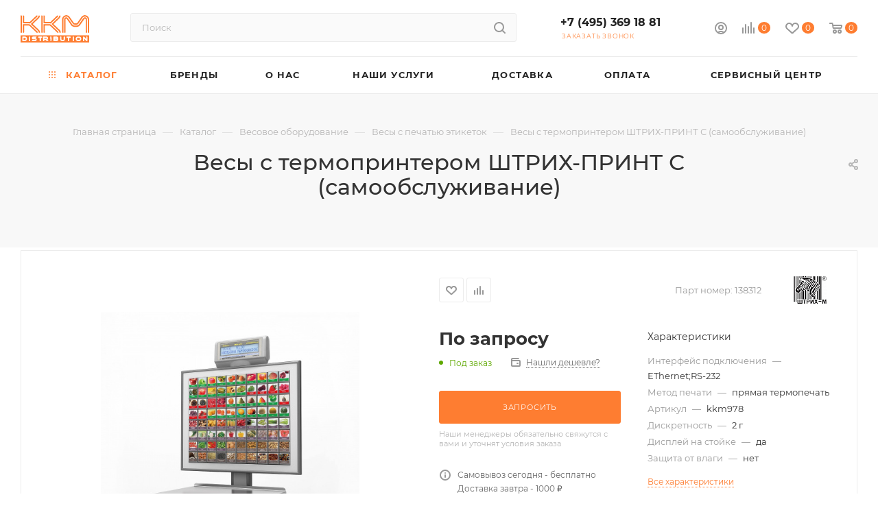

--- FILE ---
content_type: text/html; charset=UTF-8
request_url: https://kkm-trade.ru/catalog/vesovoe_oborudovanie/vesy_s_pechatyu_etiketok/vesy_s_termoprinterom_shtrikh_print_s_samoobsluzhivanie.html
body_size: 112486
content:
<!DOCTYPE html>
<html xmlns="http://www.w3.org/1999/xhtml" xml:lang="ru" lang="ru"  >
<head><link rel="canonical" href="https://kkm-trade.ru/catalog/vesovoe_oborudovanie/vesy_s_pechatyu_etiketok/vesy_s_termoprinterom_shtrikh_print_s_samoobsluzhivanie.html" />
	<!-- Global site tag (gtag.js) - Google Analytics -->
<script async src="https://www.googletagmanager.com/gtag/js?id=UA-145437783-1" data-skip-moving="true"></script>
<script data-skip-moving="true">
  window.dataLayer = window.dataLayer || [];
  function gtag(){dataLayer.push(arguments);}
  gtag('js', new Date());
  gtag('config', 'UA-152113021-1');
</script>
	<meta name="yandex-verification" content="5a48b9465c85613f" />
	<meta name="google-site-verification" content="7BY_vYQ1qXEN7n7kGfOqggZeXrlUTFcEmKJ_hFAfwfQ" />
	<meta name="yandex-verification" content="fc3f3b8c81a1a0ee" />
	<meta name="yandex-verification" content="f1c356d87ea5e447" />
	<title>Весы с термопринтером ШТРИХ-ПРИНТ С (самообслуживание) купить по низкой цене в интернет-магазине KKM-Trade</title>
	<meta name="viewport" content="initial-scale=1.0, width=device-width" />
	<meta name="HandheldFriendly" content="true" />
	<meta name="yes" content="yes" />
	<meta name="apple-mobile-web-app-status-bar-style" content="black" />
	<meta name="SKYPE_TOOLBAR" content="SKYPE_TOOLBAR_PARSER_COMPATIBLE" />
	<meta http-equiv="Content-Type" content="text/html; charset=UTF-8" />
<meta name="keywords" content="KKM Trade" />
<meta name="description" content="Весы с термопринтером ШТРИХ-ПРИНТ С (самообслуживание) купить по низкой цене, доставка по Москве и России. Звоните +7 (495) 369 18 81. 
 Весы с печатью этикеток ШТРИХ-ПРИНТ С. Специальное исполнение весов для магазинов самообслуживания, где взвешивание и этикетирование весового товара выполняется покупателями самостоятельно. Устанавливаются в отделах овощей, фруктов, кондитерских изделий и замороженных продуктов.
	
		 Весы &quot;ШТРИХ-ПРИНТ&quot; C v.4.5 – специальное исполнение весов серии &quot;ШТРИХ-ПРИНТ&quot; 4.5 для магазинов самообслуживания, где взвешивание и этикетирование весового товара выполняется покупателями самостоятельно.
	
		 Для максимального удобства кнопки клавиатуры имеют большие размеры и снабжаются сменными вкладышами с картинками и наименованиями товаров. Весы предназначены для установки в отделах замороженных продуктов, овощей, фруктов и кондитерских изделий.
	
		 Основные возможности
	
		Удобная большая клавиатура с 80 (матрица 10х8) или 120 (матрица 12х10) крупными кнопками для быстрого выбора товаров.
		Яркий дисплей (VFD, 2 строки по 22 символа) отображает массу нетто, цену, стоимость и наименование товара, а также информацию о выбранных режимах и состоянии весов.
		Настраиваемые параметры весов, представленные в виде меню с иерархической структурой с возможностью легко изменять некоторые из них непосредственно из рабочего режима.
		Удобный интерфейс программирования PLU (визуальная навигация).
		Встроенные и пользовательские форматы этикеток.
		Печать графики и одномерных штрих-кодов.
		Мощное программное обеспечение для работы с ПК.
		Управление весами с ПК.
		Управление широковещательными командами по Ethernet.
	 Интерфейсы:
		RS-232 (стандартный).
		Ethernet (стандартный). 
	 Вариант настройки этикетки 
 
	 На типовом формате этикетки указаны:
	 1. Название товара (2 строки по 28 символов);
	 2. Название магазина (2 строки по 28 символов);
	 3. Масса нетто товара и масса тары;
	 4. Цена и стоимость товара с символом валюты (рубль);
	 5. Штрих-код EAN13, формируемый задаваемому префиксу, коду товара, массе нетто или стоимости,  также поддерживается формат GS1;
	 6. Сведения о датах изготовления и упаковывания, сроке годности товара, номере этикетки и номере весов;
	 7. Изображение 1 (логотип РОСТЕСТ по умолчанию), с подписью (код органа РОСТЕСТ, выдавшего сертификат соответствия);
	 8. Изображение 2 (логотип компании ШТРИХ-М).
	 Кроме этих данных, на этикетке также возможно отобразить текстовое сообщение от 4 до 30 строк по 50 символов, изображения 3 и 4, код товара, номер ПЛУ товара, массу брутто, расчетную массу нетто, пользовательские тексты 1..5 по 30 символов и другие данные, подробнее см. Руководство администратора. Все текстовые данные могут быть отображены любым из встроенных семи шрифтов. Дизайн этикетки можно разработать с помощью программы «Редактор этикеток» из комплекта поставки весов. 
 
	Технические характеристики
	
		
			 Количество дополнительных клавиатур
		
			 2 / 1
	
		
			 Наибольший предел взвешивания
		
			 15 кг
	
		
			 Наименьший предел взвешивания
		
			 40 г
	
		
			 Область применения
		
			 Самообслуживание
	
		
			 Класс точности
		
			 III
	
		
			 Поверочное деление (e)
		
			 2 г, 5 г
	
		
			 Максимальная масса тары, кг
		
			 7,5
	
		
			 Максимальное количество PLU, шт.
		
			 22700
	
		
			 Размер памяти (ПЗУ), Mb
		
			 2
	
		
			 Кол-во дисплеев
		
			 1
	
		
			 Тип дисплея оператора
		
			 VFD
	
		
			 Размер дисплея оператора
		
			 2х22 символа
	
		
			 Тип дисплея покупателя
		
			 -
	
		
			 Размер дисплея покупателя
		
			 -
	
		
			 Тип клавиатуры
		
			 Механическая
	
		
			 Кол-во клавиш
		
			 80 / 120 (с расширением до 240)
	
		
			 Кол-во клавиш вызова PLU
		
			 80 / 120
	
		
			 Метод печати
		
			 Прямая термопечать
	
		
			 Макс. ширина печати, мм
		
			 54
	
		
			 Макс. ширина бумаги, мм
		
			 58
	
		
			 Внешний диаметр рулона бумаги, мм
		
			 120
	
		
			 Ресурс термоголовки, км
		
			 30
	
		
			 Скорость печати, мм/сек
		
			 100
	
		
			 Интерфейс
		
			 RS-232 - 1 шт, Ethernet-10/100
	
		
			 Питание
		
			 Внутренний блок питания
	
		
			 Диапазон рабочих температур, °C
		
			 +10°C..+40°C
	
		
			 Платформа (ШхГхВ), мм
		
			 350x310
	
		
			 Габариты оборудования (ШхГхВ), мм
		
			 450x370x670
	
		
			 Вес нетто, кг
		
			 16
	
	
 " />
<script data-skip-moving="true">(function(w, d) {var v = w.frameCacheVars = {'CACHE_MODE':'HTMLCACHE','storageBlocks':[],'dynamicBlocks':{'4i19eW':'68b329da9893','basketitems-component-block':'d41d8cd98f00','header-auth-block1':'d41d8cd98f00','mobile-basket-with-compare-block1':'d41d8cd98f00','header-basket-with-compare-block1':'d41d8cd98f00','header-auth-block2':'d41d8cd98f00','header-basket-with-compare-block2':'d41d8cd98f00','header-auth-block3':'d41d8cd98f00','header-basket-with-compare-block3':'d41d8cd98f00','header-auth-block4':'d41d8cd98f00','mobile-auth-block1':'d41d8cd98f00','mobile-basket-with-compare-block2':'d41d8cd98f00','qepX1R':'d41d8cd98f00','area':'d41d8cd98f00','es4Hjc':'d41d8cd98f00','des':'d41d8cd98f00','viewed-block':'d41d8cd98f00','8gJilP':'d41d8cd98f00','basketitems-block':'d41d8cd98f00','bottom-panel-block':'d41d8cd98f00'},'AUTO_UPDATE':true,'AUTO_UPDATE_TTL':'120','version':'2'};var inv = false;if (v.AUTO_UPDATE === false){if (v.AUTO_UPDATE_TTL && v.AUTO_UPDATE_TTL > 0){var lm = Date.parse(d.lastModified);if (!isNaN(lm)){var td = new Date().getTime();if ((lm + v.AUTO_UPDATE_TTL * 1000) >= td){w.frameRequestStart = false;w.preventAutoUpdate = true;return;}inv = true;}}else{w.frameRequestStart = false;w.preventAutoUpdate = true;return;}}var r = w.XMLHttpRequest ? new XMLHttpRequest() : (w.ActiveXObject ? new w.ActiveXObject("Microsoft.XMLHTTP") : null);if (!r) { return; }w.frameRequestStart = true;var m = v.CACHE_MODE; var l = w.location; var x = new Date().getTime();var q = "?bxrand=" + x + (l.search.length > 0 ? "&" + l.search.substring(1) : "");var u = l.protocol + "//" + l.host + l.pathname + q;r.open("GET", u, true);r.setRequestHeader("BX-ACTION-TYPE", "get_dynamic");r.setRequestHeader("X-Bitrix-Composite", "get_dynamic");r.setRequestHeader("BX-CACHE-MODE", m);r.setRequestHeader("BX-CACHE-BLOCKS", v.dynamicBlocks ? JSON.stringify(v.dynamicBlocks) : "");if (inv){r.setRequestHeader("BX-INVALIDATE-CACHE", "Y");}try { r.setRequestHeader("BX-REF", d.referrer || "");} catch(e) {}if (m === "APPCACHE"){r.setRequestHeader("BX-APPCACHE-PARAMS", JSON.stringify(v.PARAMS));r.setRequestHeader("BX-APPCACHE-URL", v.PAGE_URL ? v.PAGE_URL : "");}r.onreadystatechange = function() {if (r.readyState != 4) { return; }var a = r.getResponseHeader("BX-RAND");var b = w.BX && w.BX.frameCache ? w.BX.frameCache : false;if (a != x || !((r.status >= 200 && r.status < 300) || r.status === 304 || r.status === 1223 || r.status === 0)){var f = {error:true, reason:a!=x?"bad_rand":"bad_status", url:u, xhr:r, status:r.status};if (w.BX && w.BX.ready && b){BX.ready(function() {setTimeout(function(){BX.onCustomEvent("onFrameDataRequestFail", [f]);}, 0);});}w.frameRequestFail = f;return;}if (b){b.onFrameDataReceived(r.responseText);if (!w.frameUpdateInvoked){b.update(false);}w.frameUpdateInvoked = true;}else{w.frameDataString = r.responseText;}};r.send();var p = w.performance;if (p && p.addEventListener && p.getEntries && p.setResourceTimingBufferSize){var e = 'resourcetimingbufferfull';var h = function() {if (w.BX && w.BX.frameCache && w.BX.frameCache.frameDataInserted){p.removeEventListener(e, h);}else {p.setResourceTimingBufferSize(p.getEntries().length + 50);}};p.addEventListener(e, h);}})(window, document);</script>

<link href="/bitrix/cache/css/s1/aspro_max/kernel_main/kernel_main_v1.css?17109224749980"  rel="stylesheet" />
<link href="/bitrix/css/aspro.max/notice.min.css?16469781342876"  rel="stylesheet" />
<link href="/bitrix/js/ui/fonts/opensans/ui.font.opensans.min.css?16469829992409"  rel="stylesheet" />
<link href="/bitrix/js/main/popup/dist/main.popup.bundle.min.css?164698382623804"  rel="stylesheet" />
<link href="/bitrix/js/main/loader/dist/loader.bundle.min.css?16043225582029"  rel="stylesheet" />
<link href="/bitrix/js/main/core/css/core_viewer.min.css?160432255857920"  rel="stylesheet" />
<link href="/bitrix/js/ui/entity-selector/dist/entity-selector.bundle.min.css?164698303126215"  rel="stylesheet" />
<link href="/bitrix/cache/css/s1/aspro_max/kernel_sidepanel/kernel_sidepanel_v1.css?17109225358266"  rel="stylesheet" />
<link href="/bitrix/js/socialnetwork/entity-selector/dist/sonet-entity-selector.bundle.min.css?1646983917162"  rel="stylesheet" />
<link href="/bitrix/js/ui/buttons/src/css/ui.buttons.css?164698302820592"  rel="stylesheet" />
<link href="/bitrix/js/ui/buttons/src/css/ui.buttons.ie.css?160432256838907"  rel="stylesheet" />
<link href="/bitrix/js/ui/cnt/ui.cnt.min.css?16469830263144"  rel="stylesheet" />
<link href="/bitrix/js/fileman/html_editor/html-editor.min.css?164698388154882"  rel="stylesheet" />
<link href="/bitrix/cache/css/s1/aspro_max/page_a7b6ff70b17d6e3622171814f866c801/page_a7b6ff70b17d6e3622171814f866c801_v1.css?1710922535120860"  rel="stylesheet" />
<link href="/bitrix/panel/main/popup.min.css?164698285321121"  rel="stylesheet" />
<link href="/bitrix/cache/css/s1/aspro_max/default_814ab11905ac0be221111f11a7d30dae/default_814ab11905ac0be221111f11a7d30dae_v1.css?171092253523487"  rel="stylesheet" />
<link href="/bitrix/cache/css/s1/aspro_max/template_46c6abd1cd0532dac5958f55004a40ab/template_46c6abd1cd0532dac5958f55004a40ab_v1.css?17548098321195346"  data-template-style="true" rel="stylesheet" />
<script>if(!window.BX)window.BX={};if(!window.BX.message)window.BX.message=function(mess){if(typeof mess==='object'){for(let i in mess) {BX.message[i]=mess[i];} return true;}};</script>
<script>(window.BX||top.BX).message({'JS_CORE_LOADING':'Загрузка...','JS_CORE_NO_DATA':'- Нет данных -','JS_CORE_WINDOW_CLOSE':'Закрыть','JS_CORE_WINDOW_EXPAND':'Развернуть','JS_CORE_WINDOW_NARROW':'Свернуть в окно','JS_CORE_WINDOW_SAVE':'Сохранить','JS_CORE_WINDOW_CANCEL':'Отменить','JS_CORE_WINDOW_CONTINUE':'Продолжить','JS_CORE_H':'ч','JS_CORE_M':'м','JS_CORE_S':'с','JSADM_AI_HIDE_EXTRA':'Скрыть лишние','JSADM_AI_ALL_NOTIF':'Показать все','JSADM_AUTH_REQ':'Требуется авторизация!','JS_CORE_WINDOW_AUTH':'Войти','JS_CORE_IMAGE_FULL':'Полный размер'});</script>
<script src="/bitrix/js/main/core/core.min.js?1650272371262964"></script>
<script>BX.setJSList(['/bitrix/js/main/core/core_ajax.js','/bitrix/js/main/core/core_promise.js','/bitrix/js/main/polyfill/promise/js/promise.js','/bitrix/js/main/loadext/loadext.js','/bitrix/js/main/loadext/extension.js','/bitrix/js/main/polyfill/promise/js/promise.js','/bitrix/js/main/polyfill/find/js/find.js','/bitrix/js/main/polyfill/includes/js/includes.js','/bitrix/js/main/polyfill/matches/js/matches.js','/bitrix/js/ui/polyfill/closest/js/closest.js','/bitrix/js/main/polyfill/fill/main.polyfill.fill.js','/bitrix/js/main/polyfill/find/js/find.js','/bitrix/js/main/polyfill/matches/js/matches.js','/bitrix/js/main/polyfill/core/dist/polyfill.bundle.js','/bitrix/js/main/core/core.js','/bitrix/js/main/polyfill/intersectionobserver/js/intersectionobserver.js','/bitrix/js/main/lazyload/dist/lazyload.bundle.js','/bitrix/js/main/polyfill/core/dist/polyfill.bundle.js','/bitrix/js/main/parambag/dist/parambag.bundle.js']);
BX.setCSSList(['/bitrix/js/main/lazyload/dist/lazyload.bundle.css','/bitrix/js/main/parambag/dist/parambag.bundle.css']);</script>
<script>(window.BX||top.BX).message({'pull_server_enabled':'N','pull_config_timestamp':'0','pull_guest_mode':'N','pull_guest_user_id':'0'});(window.BX||top.BX).message({'PULL_OLD_REVISION':'Для продолжения корректной работы с сайтом необходимо перезагрузить страницу.'});</script>
<script>(window.BX||top.BX).message({'NOTICE_ADDED2CART':'В корзине','NOTICE_CLOSE':'Закрыть','NOTICE_MORE':'и ещё #COUNT# #PRODUCTS#','NOTICE_PRODUCT0':'товаров','NOTICE_PRODUCT1':'товар','NOTICE_PRODUCT2':'товара','NOTICE_ADDED2DELAY':'В отложенных','NOTICE_ADDED2COMPARE':'В сравнении'});</script>
<script>(window.BX||top.BX).message({'JS_CORE_LOADING':'Загрузка...','JS_CORE_NO_DATA':'- Нет данных -','JS_CORE_WINDOW_CLOSE':'Закрыть','JS_CORE_WINDOW_EXPAND':'Развернуть','JS_CORE_WINDOW_NARROW':'Свернуть в окно','JS_CORE_WINDOW_SAVE':'Сохранить','JS_CORE_WINDOW_CANCEL':'Отменить','JS_CORE_WINDOW_CONTINUE':'Продолжить','JS_CORE_H':'ч','JS_CORE_M':'м','JS_CORE_S':'с','JSADM_AI_HIDE_EXTRA':'Скрыть лишние','JSADM_AI_ALL_NOTIF':'Показать все','JSADM_AUTH_REQ':'Требуется авторизация!','JS_CORE_WINDOW_AUTH':'Войти','JS_CORE_IMAGE_FULL':'Полный размер'});</script>
<script>(window.BX||top.BX).message({'DISK_MYOFFICE':false});(window.BX||top.BX).message({'JS_CORE_VIEWER_DOWNLOAD':'Скачать','JS_CORE_VIEWER_EDIT':'Редактировать','JS_CORE_VIEWER_DESCR_AUTHOR':'Автор','JS_CORE_VIEWER_DESCR_LAST_MODIFY':'Последние изменения','JS_CORE_VIEWER_TOO_BIG_FOR_VIEW':'Файл слишком большой для просмотра','JS_CORE_VIEWER_OPEN_WITH_GVIEWER':'Открыть файл в Google Viewer','JS_CORE_VIEWER_IFRAME_DESCR_ERROR':'К сожалению, не удалось открыть документ.','JS_CORE_VIEWER_IFRAME_PROCESS_SAVE_DOC':'Сохранение документа','JS_CORE_VIEWER_IFRAME_UPLOAD_DOC_TO_GOOGLE':'Загрузка документа','JS_CORE_VIEWER_IFRAME_CONVERT_ACCEPT':'Конвертировать','JS_CORE_VIEWER_IFRAME_CONVERT_DECLINE':'Отменить','JS_CORE_VIEWER_IFRAME_CONVERT_TO_NEW_FORMAT':'Документ будет сконвертирован в docx, xls, pptx, так как имеет старый формат.','JS_CORE_VIEWER_IFRAME_DESCR_SAVE_DOC':'Сохранить документ?','JS_CORE_VIEWER_IFRAME_SAVE_DOC':'Сохранить','JS_CORE_VIEWER_IFRAME_DISCARD_DOC':'Отменить изменения','JS_CORE_VIEWER_IFRAME_CHOICE_SERVICE_EDIT':'Редактировать с помощью','JS_CORE_VIEWER_IFRAME_SET_DEFAULT_SERVICE_EDIT':'Использовать для всех файлов','JS_CORE_VIEWER_IFRAME_CHOICE_SERVICE_EDIT_ACCEPT':'Применить','JS_CORE_VIEWER_IFRAME_CHOICE_SERVICE_EDIT_DECLINE':'Отменить','JS_CORE_VIEWER_IFRAME_UPLOAD_NEW_VERSION_IN_COMMENT':'Загрузил новую версию файла','JS_CORE_VIEWER_SERVICE_GOOGLE_DRIVE':'Google Docs','JS_CORE_VIEWER_SERVICE_SKYDRIVE':'MS Office Online','JS_CORE_VIEWER_IFRAME_CANCEL':'Отмена','JS_CORE_VIEWER_IFRAME_DESCR_SAVE_DOC_F':'В одном из окон вы редактируете данный документ. Если вы завершили работу над документом, нажмите \"#SAVE_DOC#\", чтобы загрузить измененный файл на портал.','JS_CORE_VIEWER_SAVE':'Сохранить','JS_CORE_VIEWER_EDIT_IN_SERVICE':'Редактировать в #SERVICE#','JS_CORE_VIEWER_NOW_EDITING_IN_SERVICE':'Редактирование в #SERVICE#','JS_CORE_VIEWER_SAVE_TO_OWN_FILES':'Сохранить на Битрикс24.Диск','JS_CORE_VIEWER_DOWNLOAD_TO_PC':'Скачать на локальный компьютер','JS_CORE_VIEWER_GO_TO_FILE':'Перейти к файлу','JS_CORE_VIEWER_DESCR_SAVE_FILE_TO_OWN_FILES':'Файл #NAME# успешно сохранен<br>в папку \"Файлы\\Сохраненные\"','JS_CORE_VIEWER_DESCR_PROCESS_SAVE_FILE_TO_OWN_FILES':'Файл #NAME# сохраняется<br>на ваш \"Битрикс24.Диск\"','JS_CORE_VIEWER_HISTORY_ELEMENT':'История','JS_CORE_VIEWER_VIEW_ELEMENT':'Просмотреть','JS_CORE_VIEWER_THROUGH_VERSION':'Версия #NUMBER#','JS_CORE_VIEWER_THROUGH_LAST_VERSION':'Последняя версия','JS_CORE_VIEWER_DISABLE_EDIT_BY_PERM':'Автор не разрешил вам редактировать этот документ','JS_CORE_VIEWER_IFRAME_UPLOAD_NEW_VERSION_IN_COMMENT_F':'Загрузила новую версию файла','JS_CORE_VIEWER_IFRAME_UPLOAD_NEW_VERSION_IN_COMMENT_M':'Загрузил новую версию файла','JS_CORE_VIEWER_IFRAME_CONVERT_TO_NEW_FORMAT_EX':'Документ будет сконвертирован в формат #NEW_FORMAT#, так как текущий формат #OLD_FORMAT# является устаревшим.','JS_CORE_VIEWER_CONVERT_TITLE':'Конвертировать в #NEW_FORMAT#?','JS_CORE_VIEWER_CREATE_IN_SERVICE':'Создать с помощью #SERVICE#','JS_CORE_VIEWER_NOW_CREATING_IN_SERVICE':'Создание документа в #SERVICE#','JS_CORE_VIEWER_SAVE_AS':'Сохранить как','JS_CORE_VIEWER_CREATE_DESCR_SAVE_DOC_F':'В одном из окон вы создаете новый документ. Если вы завершили работу над документом, нажмите \"#SAVE_AS_DOC#\", чтобы перейти к добавлению документа на портал.','JS_CORE_VIEWER_NOW_DOWNLOAD_FROM_SERVICE':'Загрузка документа из #SERVICE#','JS_CORE_VIEWER_EDIT_IN_LOCAL_SERVICE':'Редактировать на моём компьютере','JS_CORE_VIEWER_EDIT_IN_LOCAL_SERVICE_SHORT':'Редактировать на #SERVICE#','JS_CORE_VIEWER_SERVICE_LOCAL':'моём компьютере','JS_CORE_VIEWER_DOWNLOAD_B24_DESKTOP':'Скачать','JS_CORE_VIEWER_SERVICE_LOCAL_INSTALL_DESKTOP':'Для эффективного редактирования документов на компьютере, установите десктоп приложение и подключите Битрикс24.Диск','JS_CORE_VIEWER_SERVICE_B24_DISK':'Битрикс24.Диск','JS_CORE_VIEWER_SHOW_FILE_DIALOG_OAUTH_NOTICE':'Для просмотра файла, пожалуйста, авторизуйтесь в своем аккаунте <a id=\"bx-js-disk-run-oauth-modal\" href=\"#\">#SERVICE#<\/a>.','JS_CORE_VIEWER_SERVICE_OFFICE365':'Office365','JS_CORE_VIEWER_DOCUMENT_IS_LOCKED_BY':'Документ заблокирован на редактирование','JS_CORE_VIEWER_SERVICE_MYOFFICE':'МойОфис','JS_CORE_VIEWER_OPEN_PDF_PREVIEW':'Просмотреть pdf-версию файла','JS_CORE_VIEWER_AJAX_ACCESS_DENIED':'Не хватает прав для просмотра файла. Попробуйте обновить страницу.','JS_CORE_VIEWER_AJAX_CONNECTION_FAILED':'При попытке открыть файл возникла ошибка. Пожалуйста, попробуйте позже.','JS_CORE_VIEWER_AJAX_OPEN_NEW_TAB':'Открыть в новом окне','JS_CORE_VIEWER_AJAX_PRINT':'Распечатать','JS_CORE_VIEWER_TRANSFORMATION_IN_PROCESS':'Документ сохранён. Мы готовим его к показу.','JS_CORE_VIEWER_IFRAME_ERROR_TITLE':'Не удалось открыть документ','JS_CORE_VIEWER_DOWNLOAD_B24_DESKTOP_FULL':'Скачать приложение','JS_CORE_VIEWER_DOWNLOAD_DOCUMENT':'Скачать документ','JS_CORE_VIEWER_IFRAME_ERROR_COULD_NOT_VIEW':'К сожалению, не удалось просмотреть документ.','JS_CORE_VIEWER_ACTIONPANEL_MORE':'Ещё'});</script>
<script>(window.BX||top.BX).message({'UI_TAG_SELECTOR_SEARCH_PLACEHOLDER':'поиск','UI_TAG_SELECTOR_ADD_BUTTON_CAPTION':'Добавить','UI_TAG_SELECTOR_ADD_BUTTON_CAPTION_MORE':'Добавить еще','UI_TAG_SELECTOR_ADD_BUTTON_CAPTION_SINGLE':'Изменить','UI_TAG_SELECTOR_CREATE_BUTTON_CAPTION':'Создать','UI_SELECTOR_SEARCH_LOADER_TEXT':'Идет поиск дополнительных результатов...','UI_SELECTOR_SEARCH_TAB_TITLE':'Поиск','UI_SELECTOR_SEARCH_STUB_TITLE':'Нет совпадений','UI_SELECTOR_SEARCH_STUB_SUBTITLE':'Попробуйте изменить условия поиска','UI_SELECTOR_RECENT_TAB_TITLE':'Последние','UI_SELECTOR_ITEM_LINK_TITLE':'подробнее','UI_SELECTOR_TAB_STUB_TITLE':'В категории &laquo;#TAB_TITLE#&raquo; ничего не найдено','UI_SELECTOR_CREATE_ITEM_LABEL':'Создать:'});</script>
<script type="extension/settings" data-extension="ui.entity-selector">{"extensions":["catalog.entity-selector","im.entity-selector","landing.entity-selector","seo.entity-selector","socialnetwork.entity-selector"]}</script>
<script type="extension/settings" data-extension="catalog.entity-selector">{"entities":[{"id":"product","options":{"dynamicLoad":true,"dynamicSearch":true,"searchFields":[{"name":"supertitle","type":"string","system":true},{"name":"SEARCH_PROPERTIES","type":"string"},{"name":"PREVIEW_TEXT","type":"string"},{"name":"DETAIL_TEXT","type":"string"},{"name":"PARENT_NAME","type":"string"},{"name":"PARENT_SEARCH_PROPERTIES","type":"string"},{"name":"PARENT_PREVIEW_TEXT","type":"string"},{"name":"PARENT_DETAIL_TEXT","type":"string"}],"itemOptions":{"default":{"avatar":"\/bitrix\/js\/catalog\/entity-selector\/src\/images\/product.svg","captionOptions":{"fitContent":true,"maxWidth":150}}}}}]}</script>
<script type="extension/settings" data-extension="im.entity-selector">{"entities":[{"id":"im-bot","options":{"dynamicLoad":true,"dynamicSearch":true,"itemOptions":{"default":{"supertitle":"\u0427\u0430\u0442-\u0431\u043e\u0442","textColor":"#725acc"},"network":{"textColor":"#0a962f"},"support24":{"textColor":"#0165af"}}}},{"id":"im-chat","options":{"dynamicLoad":true,"dynamicSearch":true,"itemOptions":{"CHANNEL":{"supertitle":"\u041a\u0430\u043d\u0430\u043b"},"ANNOUNCEMENT":{"supertitle":"\u0427\u0430\u0442 \u0430\u043d\u043e\u043d\u0441\u043e\u0432"},"GROUP":{"supertitle":"\u0413\u0440\u0443\u043f\u043f\u043e\u0432\u043e\u0439 \u0447\u0430\u0442"},"VIDEOCONF":{"supertitle":"\u0427\u0430\u0442 \u0432\u0438\u0434\u0435\u043a\u043e\u043d\u0444\u0435\u0440\u0435\u043d\u0446\u0438\u0438"},"CALL":{"supertitle":"\u0427\u0430\u0442 \u0437\u0432\u043e\u043d\u043a\u0430"},"CRM":{"supertitle":"\u0427\u0430\u0442 \u0441\u0434\u0435\u043b\u043a\u0438"},"SONET_GROUP":{"supertitle":"\u0427\u0430\u0442 \u0433\u0440\u0443\u043f\u043f\u044b"},"CALENDAR":{"supertitle":"\u0427\u0430\u0442 \u0432\u0441\u0442\u0440\u0435\u0447\u0438"},"TASKS":{"supertitle":"\u0427\u0430\u0442 \u0437\u0430\u0434\u0430\u0447\u0438"},"SUPPORT24_NOTIFIER":{"supertitle":"\u041f\u043e\u0434\u0434\u0435\u0440\u0436\u043a\u043024","textColor":"#0165af"},"SUPPORT24_QUESTION":{"supertitle":"\u0412\u043e\u043f\u0440\u043e\u0441 \u0432 \u043f\u043e\u0434\u0434\u0435\u0440\u0436\u043a\u0443","textColor":"#0165af"},"LINES":{"supertitle":"\u041e\u0442\u043a\u0440\u044b\u0442\u0430\u044f \u043b\u0438\u043d\u0438\u044f","textColor":"#0a962f"},"LIVECHAT":{"supertitle":"\u041e\u0442\u043a\u0440\u044b\u0442\u0430\u044f \u043b\u0438\u043d\u0438\u044f","textColor":"#0a962f"}}}},{"id":"im-user","options":{"dynamicLoad":true,"dynamicSearch":true}},{"id":"im-recent","options":{"dynamicLoad":true}}]}</script>
<script type="extension/settings" data-extension="landing.entity-selector">{"entities":[{"id":"landing","options":{"itemOptions":{"default":{"avatarOptions":{"bgSize":"cover"}},"folder":{"avatar":"\/bitrix\/js\/landing\/entity-selector\/src\/images\/icon-folder.svg"}},"dynamicLoad":true,"dynamicSearch":true}}]}</script>
<script>(window.BX||top.BX).message({'CORE_CLIPBOARD_COPY_SUCCESS':'Скопировано','CORE_CLIPBOARD_COPY_FAILURE':'Не удалось скопировать'});</script>
<script>(window.BX||top.BX).message({'MAIN_SIDEPANEL_CLOSE':'Закрыть','MAIN_SIDEPANEL_PRINT':'Печать','MAIN_SIDEPANEL_NEW_WINDOW':'Открыть в новом окне','MAIN_SIDEPANEL_COPY_LINK':'Скопировать ссылку'});</script>
<script>(window.BX||top.BX).message({'SOCNET_ENTITY_SELECTOR_INVITE_EMPLOYEE':'Пригласить сотрудника','SOCNET_ENTITY_SELECTOR_INVITE_EXTRANET':'Пригласить внешнего пользователя','SOCNET_ENTITY_SELECTOR_INVITE_EMPLOYEE_OR_EXTRANET':'Пригласить сотрудника или внешнего пользователя','SOCNET_ENTITY_SELECTOR_INVITE_GUEST':'Пригласить гостя','SOCNET_ENTITY_SELECTOR_CREATE_PROJECT':'Создать группу','SOCNET_ENTITY_SELECTOR_INVITE_EMPLOYEE_OR_GUEST':'<employee>Пригласить сотрудника<\/employee><span>или<\/span><guest>пригласить гостя<\/guest>','SOCNET_ENTITY_SELECTOR_EMPLOYEE_OR_PROJECT':'<employee>Пригласить сотрудника<\/employee><span>или<\/span><project>создать группу<\/project>','SOCNET_ENTITY_SELECTOR_PROJECT_OR_GUEST':'<project>Создать группу<\/project><span>или<\/span><guest>пригласить гостя<\/guest>','SOCNET_ENTITY_SELECTOR_EMPLOYEE_OR_PROJECT_OR_GUEST':'<employee>Пригласить сотрудника<\/employee><span>или<\/span><project>создать группу<\/project><span>или<\/span><guest>пригласить гостя<\/guest>','SOCNET_ENTITY_SELECTOR_INVITED_USERS_TAB_TITLE':'Приглашенные','SOCNET_ENTITY_SELECTOR_INVITED_GUEST_HINT':'Вы можете добавить не только сотрудника, но и партнера или клиента по электронной почте.','SOCNET_ENTITY_SELECTOR_TAG_FOOTER_LABEL':'Начните ввод, чтобы создать новый тег'});</script>
<script type="extension/settings" data-extension="socialnetwork.entity-selector">{"entities":[{"id":"user","options":{"dynamicLoad":true,"dynamicSearch":true,"searchFields":[{"name":"position","type":"string"},{"name":"email","type":"email"}],"searchCacheLimits":["^[=_0-9a-z+~\u0027!\\$\u0026*^`|\\#%\\\/?{}-]+(\\.[=_0-9a-z+~\u0027!\\$\u0026*^`|\\#%\\\/?{}-]+)*@"],"badgeOptions":[{"title":"\u0412 \u043e\u0442\u043f\u0443\u0441\u043a\u0435","bgColor":"#b4f4e6","textColor":"#27a68a","conditions":{"isOnVacation":true}},{"title":"\u041f\u0440\u0438\u0433\u043b\u0430\u0448\u0435\u043d","textColor":"#23a2ca","bgColor":"#dcf6fe","conditions":{"invited":true}}],"itemOptions":{"default":{"avatar":"\/bitrix\/js\/socialnetwork\/entity-selector\/src\/images\/default-user.svg","link":"\/company\/personal\/user\/#id#\/","linkTitle":"\u043e \u0441\u043e\u0442\u0440\u0443\u0434\u043d\u0438\u043a\u0435"},"extranet":{"textColor":"#ca8600","avatar":"\/bitrix\/js\/socialnetwork\/entity-selector\/src\/images\/extranet-user.svg","badges":[{"title":"\u042d\u043a\u0441\u0442\u0440\u0430\u043d\u0435\u0442","textColor":"#bb8412","bgColor":"#fff599"}]},"email":{"textColor":"#ca8600","avatar":"\/bitrix\/js\/socialnetwork\/entity-selector\/src\/images\/email-user.svg","badges":[{"title":"\u0413\u043e\u0441\u0442\u044c","textColor":"#bb8412","bgColor":"#fff599"}]},"inactive":{"badges":[{"title":"\u0423\u0432\u043e\u043b\u0435\u043d","textColor":"#828b95","bgColor":"#eaebec"}]},"integrator":{"badges":[{"title":"\u0418\u043d\u0442\u0435\u0433\u0440\u0430\u0442\u043e\u0440","textColor":"#668d13","bgColor":"#e6f4b9"}]}},"tagOptions":{"default":{"textColor":"#1066bb","bgColor":"#bcedfc","avatar":"\/bitrix\/js\/socialnetwork\/entity-selector\/src\/images\/default-tag-user.svg"},"extranet":{"textColor":"#a9750f","bgColor":"#ffec91","avatar":"\/bitrix\/js\/socialnetwork\/entity-selector\/src\/images\/extranet-user.svg"},"email":{"textColor":"#a26b00","bgColor":"#ffec91","avatar":"\/bitrix\/js\/socialnetwork\/entity-selector\/src\/images\/email-user.svg"},"inactive":{"textColor":"#5f6670","bgColor":"#ecedef"}}}},{"id":"fired-user","options":{"dynamicLoad":true,"dynamicSearch":true,"searchFields":[{"name":"position","type":"string"},{"name":"email","type":"email"}],"searchCacheLimits":["^[=_0-9a-z+~\u0027!\\$\u0026*^`|\\#%\\\/?{}-]+(\\.[=_0-9a-z+~\u0027!\\$\u0026*^`|\\#%\\\/?{}-]+)*@"],"badgeOptions":[{"title":"\u0412 \u043e\u0442\u043f\u0443\u0441\u043a\u0435","bgColor":"#b4f4e6","textColor":"#27a68a","conditions":{"isOnVacation":true}},{"title":"\u041f\u0440\u0438\u0433\u043b\u0430\u0448\u0435\u043d","textColor":"#23a2ca","bgColor":"#dcf6fe","conditions":{"invited":true}}],"itemOptions":{"default":{"avatar":"\/bitrix\/js\/socialnetwork\/entity-selector\/src\/images\/default-user.svg","link":"\/company\/personal\/user\/#id#\/","linkTitle":"\u043e \u0441\u043e\u0442\u0440\u0443\u0434\u043d\u0438\u043a\u0435"},"extranet":{"textColor":"#ca8600","avatar":"\/bitrix\/js\/socialnetwork\/entity-selector\/src\/images\/extranet-user.svg","badges":[{"title":"\u042d\u043a\u0441\u0442\u0440\u0430\u043d\u0435\u0442","textColor":"#bb8412","bgColor":"#fff599"}]},"email":{"textColor":"#ca8600","avatar":"\/bitrix\/js\/socialnetwork\/entity-selector\/src\/images\/email-user.svg","badges":[{"title":"\u0413\u043e\u0441\u0442\u044c","textColor":"#bb8412","bgColor":"#fff599"}]},"inactive":{"badges":[{"title":"\u0423\u0432\u043e\u043b\u0435\u043d","textColor":"#828b95","bgColor":"#eaebec"}]},"integrator":{"badges":[{"title":"\u0418\u043d\u0442\u0435\u0433\u0440\u0430\u0442\u043e\u0440","textColor":"#668d13","bgColor":"#e6f4b9"}]}},"tagOptions":{"default":{"textColor":"#1066bb","bgColor":"#bcedfc","avatar":"\/bitrix\/js\/socialnetwork\/entity-selector\/src\/images\/default-tag-user.svg"},"extranet":{"textColor":"#a9750f","bgColor":"#ffec91","avatar":"\/bitrix\/js\/socialnetwork\/entity-selector\/src\/images\/extranet-user.svg"},"email":{"textColor":"#a26b00","bgColor":"#ffec91","avatar":"\/bitrix\/js\/socialnetwork\/entity-selector\/src\/images\/email-user.svg"},"inactive":{"textColor":"#5f6670","bgColor":"#ecedef"}}}},{"id":"project","options":{"dynamicLoad":true,"dynamicSearch":true,"itemOptions":{"default":{"avatar":"\/bitrix\/js\/socialnetwork\/entity-selector\/src\/images\/project.svg","link":"\/workgroups\/group\/#id#\/card\/","linkTitle":"\u043e \u0433\u0440\u0443\u043f\u043f\u0435","supertitle":"\u0413\u0440\u0443\u043f\u043f\u0430"},"extranet":{"avatar":"\/bitrix\/js\/socialnetwork\/entity-selector\/src\/images\/extranet-project.svg","textColor":"#ca8600","badges":[{"title":"\u042d\u043a\u0441\u0442\u0440\u0430\u043d\u0435\u0442","textColor":"#bb8412","bgColor":"#fff599"}]}},"tagOptions":{"default":{"textColor":"#207976","bgColor":"#ade7e4"},"extranet":{"textColor":"#a9750f","bgColor":"#ffec91"}}}},{"id":"meta-user","options":{"dynamicLoad":true,"dynamicSearch":false,"itemOptions":{"all-users":{"avatar":"\/bitrix\/js\/socialnetwork\/entity-selector\/src\/images\/meta-user-all.svg"}},"tagOptions":{"all-users":{"textColor":"#5f6670","bgColor":"#dbf087","avatar":""}}}},{"id":"project-tag","options":{"dynamicLoad":true,"dynamicSearch":true,"itemOptions":{"default":{"avatar":"\/bitrix\/js\/socialnetwork\/entity-selector\/src\/images\/default-tag.svg"}}}}]}</script>
<script>(window.BX||top.BX).message({'UI_BUTTONS_SAVE_BTN_TEXT':'Сохранить','UI_BUTTONS_CREATE_BTN_TEXT':'Создать','UI_BUTTONS_ADD_BTN_TEXT':'Добавить','UI_BUTTONS_SEND_BTN_TEXT':'Отправить','UI_BUTTONS_CANCEL_BTN_TEXT':'Отменить','UI_BUTTONS_CLOSE_BTN_TEXT':'Закрыть','UI_BUTTONS_APPLY_BTN_TEXT':'Применить'});</script>
<script>(window.BX||top.BX).message({'AMPM_MODE':false});(window.BX||top.BX).message({'MONTH_1':'Январь','MONTH_2':'Февраль','MONTH_3':'Март','MONTH_4':'Апрель','MONTH_5':'Май','MONTH_6':'Июнь','MONTH_7':'Июль','MONTH_8':'Август','MONTH_9':'Сентябрь','MONTH_10':'Октябрь','MONTH_11':'Ноябрь','MONTH_12':'Декабрь','MONTH_1_S':'января','MONTH_2_S':'февраля','MONTH_3_S':'марта','MONTH_4_S':'апреля','MONTH_5_S':'мая','MONTH_6_S':'июня','MONTH_7_S':'июля','MONTH_8_S':'августа','MONTH_9_S':'сентября','MONTH_10_S':'октября','MONTH_11_S':'ноября','MONTH_12_S':'декабря','MON_1':'янв','MON_2':'фев','MON_3':'мар','MON_4':'апр','MON_5':'май','MON_6':'июн','MON_7':'июл','MON_8':'авг','MON_9':'сен','MON_10':'окт','MON_11':'ноя','MON_12':'дек','DAY_OF_WEEK_0':'Воскресенье','DAY_OF_WEEK_1':'Понедельник','DAY_OF_WEEK_2':'Вторник','DAY_OF_WEEK_3':'Среда','DAY_OF_WEEK_4':'Четверг','DAY_OF_WEEK_5':'Пятница','DAY_OF_WEEK_6':'Суббота','DOW_0':'Вс','DOW_1':'Пн','DOW_2':'Вт','DOW_3':'Ср','DOW_4':'Чт','DOW_5':'Пт','DOW_6':'Сб','FD_SECOND_AGO_0':'#VALUE# секунд назад','FD_SECOND_AGO_1':'#VALUE# секунду назад','FD_SECOND_AGO_10_20':'#VALUE# секунд назад','FD_SECOND_AGO_MOD_1':'#VALUE# секунду назад','FD_SECOND_AGO_MOD_2_4':'#VALUE# секунды назад','FD_SECOND_AGO_MOD_OTHER':'#VALUE# секунд назад','FD_SECOND_DIFF_0':'#VALUE# секунд','FD_SECOND_DIFF_1':'#VALUE# секунда','FD_SECOND_DIFF_10_20':'#VALUE# секунд','FD_SECOND_DIFF_MOD_1':'#VALUE# секунда','FD_SECOND_DIFF_MOD_2_4':'#VALUE# секунды','FD_SECOND_DIFF_MOD_OTHER':'#VALUE# секунд','FD_SECOND_SHORT':'#VALUE#с','FD_MINUTE_AGO_0':'#VALUE# минут назад','FD_MINUTE_AGO_1':'#VALUE# минуту назад','FD_MINUTE_AGO_10_20':'#VALUE# минут назад','FD_MINUTE_AGO_MOD_1':'#VALUE# минуту назад','FD_MINUTE_AGO_MOD_2_4':'#VALUE# минуты назад','FD_MINUTE_AGO_MOD_OTHER':'#VALUE# минут назад','FD_MINUTE_DIFF_0':'#VALUE# минут','FD_MINUTE_DIFF_1':'#VALUE# минута','FD_MINUTE_DIFF_10_20':'#VALUE# минут','FD_MINUTE_DIFF_MOD_1':'#VALUE# минута','FD_MINUTE_DIFF_MOD_2_4':'#VALUE# минуты','FD_MINUTE_DIFF_MOD_OTHER':'#VALUE# минут','FD_MINUTE_0':'#VALUE# минут','FD_MINUTE_1':'#VALUE# минуту','FD_MINUTE_10_20':'#VALUE# минут','FD_MINUTE_MOD_1':'#VALUE# минуту','FD_MINUTE_MOD_2_4':'#VALUE# минуты','FD_MINUTE_MOD_OTHER':'#VALUE# минут','FD_MINUTE_SHORT':'#VALUE#мин','FD_HOUR_AGO_0':'#VALUE# часов назад','FD_HOUR_AGO_1':'#VALUE# час назад','FD_HOUR_AGO_10_20':'#VALUE# часов назад','FD_HOUR_AGO_MOD_1':'#VALUE# час назад','FD_HOUR_AGO_MOD_2_4':'#VALUE# часа назад','FD_HOUR_AGO_MOD_OTHER':'#VALUE# часов назад','FD_HOUR_DIFF_0':'#VALUE# часов','FD_HOUR_DIFF_1':'#VALUE# час','FD_HOUR_DIFF_10_20':'#VALUE# часов','FD_HOUR_DIFF_MOD_1':'#VALUE# час','FD_HOUR_DIFF_MOD_2_4':'#VALUE# часа','FD_HOUR_DIFF_MOD_OTHER':'#VALUE# часов','FD_HOUR_SHORT':'#VALUE#ч','FD_YESTERDAY':'вчера','FD_TODAY':'сегодня','FD_TOMORROW':'завтра','FD_DAY_AGO_0':'#VALUE# дней назад','FD_DAY_AGO_1':'#VALUE# день назад','FD_DAY_AGO_10_20':'#VALUE# дней назад','FD_DAY_AGO_MOD_1':'#VALUE# день назад','FD_DAY_AGO_MOD_2_4':'#VALUE# дня назад','FD_DAY_AGO_MOD_OTHER':'#VALUE# дней назад','FD_DAY_DIFF_0':'#VALUE# дней','FD_DAY_DIFF_1':'#VALUE# день','FD_DAY_DIFF_10_20':'#VALUE# дней','FD_DAY_DIFF_MOD_1':'#VALUE# день','FD_DAY_DIFF_MOD_2_4':'#VALUE# дня','FD_DAY_DIFF_MOD_OTHER':'#VALUE# дней','FD_DAY_AT_TIME':'#DAY# в #TIME#','FD_DAY_SHORT':'#VALUE#д','FD_MONTH_AGO_0':'#VALUE# месяцев назад','FD_MONTH_AGO_1':'#VALUE# месяц назад','FD_MONTH_AGO_10_20':'#VALUE# месяцев назад','FD_MONTH_AGO_MOD_1':'#VALUE# месяц назад','FD_MONTH_AGO_MOD_2_4':'#VALUE# месяца назад','FD_MONTH_AGO_MOD_OTHER':'#VALUE# месяцев назад','FD_MONTH_DIFF_0':'#VALUE# месяцев','FD_MONTH_DIFF_1':'#VALUE# месяц','FD_MONTH_DIFF_10_20':'#VALUE# месяцев','FD_MONTH_DIFF_MOD_1':'#VALUE# месяц','FD_MONTH_DIFF_MOD_2_4':'#VALUE# месяца','FD_MONTH_DIFF_MOD_OTHER':'#VALUE# месяцев','FD_MONTH_SHORT':'#VALUE#мес','FD_YEARS_AGO_0':'#VALUE# лет назад','FD_YEARS_AGO_1':'#VALUE# год назад','FD_YEARS_AGO_10_20':'#VALUE# лет назад','FD_YEARS_AGO_MOD_1':'#VALUE# год назад','FD_YEARS_AGO_MOD_2_4':'#VALUE# года назад','FD_YEARS_AGO_MOD_OTHER':'#VALUE# лет назад','FD_YEARS_DIFF_0':'#VALUE# лет','FD_YEARS_DIFF_1':'#VALUE# год','FD_YEARS_DIFF_10_20':'#VALUE# лет','FD_YEARS_DIFF_MOD_1':'#VALUE# год','FD_YEARS_DIFF_MOD_2_4':'#VALUE# года','FD_YEARS_DIFF_MOD_OTHER':'#VALUE# лет','FD_YEARS_SHORT_0':'#VALUE#л','FD_YEARS_SHORT_1':'#VALUE#г','FD_YEARS_SHORT_10_20':'#VALUE#л','FD_YEARS_SHORT_MOD_1':'#VALUE#г','FD_YEARS_SHORT_MOD_2_4':'#VALUE#г','FD_YEARS_SHORT_MOD_OTHER':'#VALUE#л','CAL_BUTTON':'Выбрать','CAL_TIME_SET':'Установить время','CAL_TIME':'Время','FD_LAST_SEEN_TOMORROW':'завтра в #TIME#','FD_LAST_SEEN_NOW':'только что','FD_LAST_SEEN_TODAY':'сегодня в #TIME#','FD_LAST_SEEN_YESTERDAY':'вчера в #TIME#','FD_LAST_SEEN_MORE_YEAR':'более года назад'});</script>
<script>(window.BX||top.BX).message({'WEEK_START':'1'});</script>
<script>(window.BX||top.BX).message({'LANGUAGE_ID':'ru','FORMAT_DATE':'DD.MM.YYYY','FORMAT_DATETIME':'DD.MM.YYYY HH:MI:SS','COOKIE_PREFIX':'BITRIX_SM','SERVER_TZ_OFFSET':'10800','UTF_MODE':'Y','SITE_ID':'s1','SITE_DIR':'/'});</script>

<script  src="/bitrix/cache/js/s1/aspro_max/kernel_main/kernel_main_v1.js?1710922535188711"></script>
<script  src="/bitrix/cache/js/s1/aspro_max/kernel_main_polyfill_customevent/kernel_main_polyfill_customevent_v1.js?17109224741051"></script>
<script src="/bitrix/js/ui/dexie/dist/dexie.bitrix.bundle.min.js?164698303360992"></script>
<script src="/bitrix/js/main/core/core_ls.min.js?16043225587365"></script>
<script src="/bitrix/js/main/core/core_frame_cache.min.js?164698257711082"></script>
<script src="/bitrix/js/pull/protobuf/protobuf.min.js?160432255676433"></script>
<script src="/bitrix/js/pull/protobuf/model.min.js?160432255614190"></script>
<script src="/bitrix/js/rest/client/rest.client.min.js?16469811739240"></script>
<script src="/bitrix/js/pull/client/pull.client.min.js?164698300144687"></script>
<script src="/bitrix/js/main/ajax.min.js?160432255822194"></script>
<script src="/bitrix/js/aspro.max/notice.min.js?164697813414218"></script>
<script src="/bitrix/js/main/popup/dist/main.popup.bundle.min.js?165027237162622"></script>
<script src="/bitrix/js/main/loader/dist/loader.bundle.min.js?16469817873969"></script>
<script src="/bitrix/js/main/core/core_viewer.min.js?160432255899309"></script>
<script src="/bitrix/js/ui/entity-selector/dist/entity-selector.bundle.min.js?1646983033162189"></script>
<script src="/bitrix/js/main/core/core_clipboard.min.js?16469817872222"></script>
<script  src="/bitrix/cache/js/s1/aspro_max/kernel_sidepanel/kernel_sidepanel_v1.js?171092253550708"></script>
<script src="/bitrix/js/socialnetwork/entity-selector/dist/sonet-entity-selector.bundle.min.js?16502723669412"></script>
<script src="/bitrix/js/ui/buttons/dist/ui.buttons.bundle.min.js?164698303341323"></script>
<script src="/bitrix/js/ui/cnt/dist/cnt.bundle.min.js?16469830264614"></script>
<script  src="/bitrix/cache/js/s1/aspro_max/kernel_htmleditor/kernel_htmleditor_v1.js?1710922535487052"></script>
<script src="/bitrix/js/currency/currency-core/dist/currency-core.bundle.min.js?16469811412842"></script>
<script src="/bitrix/js/currency/core_currency.min.js?1646981141833"></script>
<script>BX.setJSList(['/bitrix/js/main/core/core_fx.js','/bitrix/js/main/session.js','/bitrix/js/main/pageobject/pageobject.js','/bitrix/js/main/core/core_window.js','/bitrix/js/main/date/main.date.js','/bitrix/js/main/core/core_date.js','/bitrix/js/main/utils.js','/bitrix/js/main/core/core_timer.js','/bitrix/js/main/dd.js','/bitrix/js/main/polyfill/customevent/main.polyfill.customevent.js','/bitrix/js/main/sidepanel/manager.js','/bitrix/js/main/sidepanel/slider.js','/bitrix/js/fileman/html_editor/range.js','/bitrix/js/fileman/html_editor/html-actions.js','/bitrix/js/fileman/html_editor/html-views.js','/bitrix/js/fileman/html_editor/html-parser.js','/bitrix/js/fileman/html_editor/html-base-controls.js','/bitrix/js/fileman/html_editor/html-controls.js','/bitrix/js/fileman/html_editor/html-components.js','/bitrix/js/fileman/html_editor/html-snippets.js','/bitrix/js/fileman/html_editor/html-editor.js','/bitrix/templates/aspro_max/components/bitrix/catalog/main/script.js','/bitrix/templates/aspro_max/components/bitrix/catalog.element/main4/script.js','/bitrix/templates/aspro_max/components/bitrix/catalog.bigdata.products/main/script.js','/bitrix/templates/aspro_max/js/slider.swiper.min.js','/bitrix/templates/aspro_max/vendor/js/carousel/swiper/swiper-bundle.min.js','/bitrix/templates/aspro_max/js/jquery.history.js','/bitrix/templates/aspro_max/vendor/js/carousel/owl/owl.carousel.min.js','/bitrix/templates/aspro_max/js/catalog_element.min.js','/bitrix/templates/aspro_max/js/jquery.fancybox.min.js','/bitrix/templates/aspro_max/js/observer.js','/bitrix/templates/aspro_max/js/jquery.actual.min.js','/bitrix/templates/aspro_max/js/jqModal.js','/bitrix/templates/aspro_max/vendor/js/bootstrap.js','/bitrix/templates/aspro_max/vendor/js/jquery.appear.js','/bitrix/templates/aspro_max/vendor/js/ripple.js','/bitrix/templates/aspro_max/vendor/js/velocity/velocity.js','/bitrix/templates/aspro_max/vendor/js/velocity/velocity.ui.js','/bitrix/templates/aspro_max/js/browser.js','/bitrix/templates/aspro_max/js/jquery.uniform.min.js','/bitrix/templates/aspro_max/vendor/js/sticky-sidebar.js','/bitrix/templates/aspro_max/js/jquery.validate.min.js','/bitrix/templates/aspro_max/js/jquery.inputmask.bundle.min.js','/bitrix/templates/aspro_max/js/jquery.easing.1.3.js','/bitrix/templates/aspro_max/js/equalize.min.js','/bitrix/templates/aspro_max/js/jquery.alphanumeric.js','/bitrix/templates/aspro_max/js/jquery.cookie.js','/bitrix/templates/aspro_max/js/jquery.plugin.min.js','/bitrix/templates/aspro_max/js/jquery.countdown.min.js','/bitrix/templates/aspro_max/js/jquery.countdown-ru.js','/bitrix/templates/aspro_max/js/jquery.ikSelect.js','/bitrix/templates/aspro_max/js/jquery.mobile.custom.touch.min.js','/bitrix/templates/aspro_max/js/jquery.dotdotdot.js','/bitrix/templates/aspro_max/js/rating_likes.js','/bitrix/templates/aspro_max/js/buy_services.js','/bitrix/templates/aspro_max/js/mobile.js','/bitrix/templates/aspro_max/js/jquery.mousewheel.min.js','/bitrix/templates/aspro_max/js/jquery.mCustomScrollbar.js','/bitrix/templates/aspro_max/js/scrollTabs.js','/bitrix/templates/aspro_max/js/main.js','/bitrix/templates/aspro_max/js/blocks/blocks.js','/bitrix/components/bitrix/search.title/script.js','/bitrix/templates/aspro_max/components/bitrix/search.title/mega_menu/script.js','/bitrix/templates/aspro_max/components/bitrix/menu/menu_in_burger/script.js','/bitrix/templates/aspro_max/components/bitrix/search.title/corp/script.js','/bitrix/templates/aspro_max/components/bitrix/menu/top/script.js','/bitrix/components/aspro/marketing.popup.max/templates/.default/script.js','/bitrix/templates/aspro_max/components/bitrix/search.title/fixed/script.js','/bitrix/templates/aspro_max/js/custom.js','/bitrix/templates/aspro_max/components/bitrix/forum.topic.reviews/main/script.js','/bitrix/components/bitrix/main.post.form/templates/.default/script.js']);</script>
<script>BX.setCSSList(['/bitrix/js/main/core/css/core_date.css','/bitrix/js/main/sidepanel/css/sidepanel.css','/bitrix/templates/aspro_max/components/bitrix/catalog/main/style.css','/bitrix/templates/aspro_max/components/bitrix/news.list/front_tizers/style.css','/bitrix/templates/aspro_max/vendor/css/carousel/swiper/swiper-bundle.min.css','/bitrix/templates/aspro_max/css/slider.swiper.min.css','/bitrix/templates/aspro_max/css/main_slider.min.css','/bitrix/templates/aspro_max/vendor/css/carousel/owl/owl.carousel.min.css','/bitrix/templates/aspro_max/vendor/css/carousel/owl/owl.theme.default.min.css','/bitrix/templates/aspro_max/css/jquery.fancybox.min.css','/bitrix/templates/aspro_max/css/animation/animation_ext.css','/bitrix/templates/aspro_max/css/fonts/montserrat/css/montserrat.min.css','/bitrix/templates/aspro_max/css/blocks/dark-light-theme.css','/bitrix/templates/aspro_max/css/colored.css','/bitrix/templates/aspro_max/vendor/css/bootstrap.css','/bitrix/templates/aspro_max/css/styles.css','/bitrix/templates/aspro_max/css/blocks/blocks.css','/bitrix/templates/aspro_max/css/blocks/common.blocks/bottom-icons-panel/bottom-icons-panel.css','/bitrix/templates/aspro_max/css/blocks/common.blocks/counter-state/counter-state.css','/bitrix/templates/aspro_max/css/banners.css','/bitrix/templates/aspro_max/css/menu.css','/bitrix/templates/aspro_max/css/catalog.css','/bitrix/templates/aspro_max/css/jquery.mCustomScrollbar.min.css','/bitrix/templates/aspro_max/vendor/css/ripple.css','/bitrix/templates/aspro_max/css/left_block_main_page.css','/bitrix/templates/aspro_max/css/stores.css','/bitrix/templates/aspro_max/css/yandex_map.css','/bitrix/templates/aspro_max/css/buy_services.css','/bitrix/templates/aspro_max/css/header_fixed.css','/bitrix/templates/aspro_max/ajax/ajax.css','/bitrix/templates/aspro_max/components/bitrix/search.title/corp/style.css','/bitrix/templates/aspro_max/components/bitrix/breadcrumb/main/style.css','/bitrix/templates/aspro_max/css/footer.css','/bitrix/components/aspro/marketing.popup.max/templates/.default/style.css','/bitrix/templates/aspro_max/styles.css','/bitrix/templates/aspro_max/template_styles.css','/bitrix/templates/aspro_max/css/header.css','/bitrix/templates/aspro_max/css/media.css','/bitrix/templates/aspro_max/css/h1-medium.css','/bitrix/templates/aspro_max/themes/custom_s1/theme.css','/bitrix/templates/aspro_max/css/widths/width-3.css','/bitrix/templates/aspro_max/css/fonts/font-10.css','/bitrix/templates/aspro_max/css/custom.css','/bitrix/components/bitrix/main.post.form/templates/.default/style.css']);</script>
<script>
					(function () {
						"use strict";
						var counter = function ()
						{
							var cookie = (function (name) {
								var parts = ("; " + document.cookie).split("; " + name + "=");
								if (parts.length == 2) {
									try {return JSON.parse(decodeURIComponent(parts.pop().split(";").shift()));}
									catch (e) {}
								}
							})("BITRIX_CONVERSION_CONTEXT_s1");
							if (cookie && cookie.EXPIRE >= BX.message("SERVER_TIME"))
								return;
							var request = new XMLHttpRequest();
							request.open("POST", "/bitrix/tools/conversion/ajax_counter.php", true);
							request.setRequestHeader("Content-type", "application/x-www-form-urlencoded");
							request.send(
								"SITE_ID="+encodeURIComponent("s1")+
								"&sessid="+encodeURIComponent(BX.bitrix_sessid())+
								"&HTTP_REFERER="+encodeURIComponent(document.referrer)
							);
						};
						if (window.frameRequestStart === true)
							BX.addCustomEvent("onFrameDataReceived", counter);
						else
							BX.ready(counter);
					})();
				</script>
<script>BX.message({'PHONE':'Телефон','FAST_VIEW':'Быстрый просмотр','TABLES_SIZE_TITLE':'Подбор размера','SOCIAL':'Социальные сети','DESCRIPTION':'Описание магазина','ITEMS':'Товары','LOGO':'Логотип','REGISTER_INCLUDE_AREA':'Текст о регистрации','AUTH_INCLUDE_AREA':'Текст об авторизации','FRONT_IMG':'Изображение компании','EMPTY_CART':'пуста','CATALOG_VIEW_MORE':'... Показать все','CATALOG_VIEW_LESS':'... Свернуть','JS_REQUIRED':'Заполните это поле','JS_FORMAT':'Неверный формат','JS_FILE_EXT':'Недопустимое расширение файла','JS_PASSWORD_COPY':'Пароли не совпадают','JS_PASSWORD_LENGTH':'Минимум 6 символов','JS_ERROR':'Неверно заполнено поле','JS_FILE_SIZE':'Максимальный размер 5мб','JS_FILE_BUTTON_NAME':'Выберите файл','JS_FILE_DEFAULT':'Прикрепите файл','JS_DATE':'Некорректная дата','JS_DATETIME':'Некорректная дата/время','JS_REQUIRED_LICENSES':'Согласитесь с условиями','JS_REQUIRED_OFFER':'Согласитесь с условиями','LICENSE_PROP':'Согласие на обработку персональных данных','LOGIN_LEN':'Введите минимум {0} символа','FANCY_CLOSE':'Закрыть','FANCY_NEXT':'Следующий','FANCY_PREV':'Предыдущий','TOP_AUTH_REGISTER':'Регистрация','CALLBACK':'Заказать звонок','ASK':'Задать вопрос','REVIEW':'Оставить отзыв','S_CALLBACK':'Заказать звонок','UNTIL_AKC':'До конца акции','TITLE_QUANTITY_BLOCK':'Остаток','TITLE_QUANTITY':'шт','TOTAL_SUMM_ITEM':'Общая стоимость ','SUBSCRIBE_SUCCESS':'Вы успешно подписались','RECAPTCHA_TEXT':'Подтвердите, что вы не робот','JS_RECAPTCHA_ERROR':'Пройдите проверку','COUNTDOWN_SEC':'сек','COUNTDOWN_MIN':'мин','COUNTDOWN_HOUR':'час','COUNTDOWN_DAY0':'дн','COUNTDOWN_DAY1':'дн','COUNTDOWN_DAY2':'дн','COUNTDOWN_WEAK0':'Недель','COUNTDOWN_WEAK1':'Неделя','COUNTDOWN_WEAK2':'Недели','COUNTDOWN_MONTH0':'Месяцев','COUNTDOWN_MONTH1':'Месяц','COUNTDOWN_MONTH2':'Месяца','COUNTDOWN_YEAR0':'Лет','COUNTDOWN_YEAR1':'Год','COUNTDOWN_YEAR2':'Года','COUNTDOWN_COMPACT_SEC':'с','COUNTDOWN_COMPACT_MIN':'м','COUNTDOWN_COMPACT_HOUR':'ч','COUNTDOWN_COMPACT_DAY':'д','COUNTDOWN_COMPACT_WEAK':'н','COUNTDOWN_COMPACT_MONTH':'м','COUNTDOWN_COMPACT_YEAR0':'л','COUNTDOWN_COMPACT_YEAR1':'г','CATALOG_PARTIAL_BASKET_PROPERTIES_ERROR':'Заполнены не все свойства у добавляемого товара','CATALOG_EMPTY_BASKET_PROPERTIES_ERROR':'Выберите свойства товара, добавляемые в корзину в параметрах компонента','CATALOG_ELEMENT_NOT_FOUND':'Элемент не найден','ERROR_ADD2BASKET':'Ошибка добавления товара в корзину','CATALOG_SUCCESSFUL_ADD_TO_BASKET':'Успешное добавление товара в корзину','ERROR_BASKET_TITLE':'Ошибка корзины','ERROR_BASKET_PROP_TITLE':'Выберите свойства, добавляемые в корзину','ERROR_BASKET_BUTTON':'Выбрать','BASKET_TOP':'Корзина в шапке','ERROR_ADD_DELAY_ITEM':'Ошибка отложенной корзины','VIEWED_TITLE':'Ранее вы смотрели','VIEWED_BEFORE':'Ранее вы смотрели','BEST_TITLE':'Лучшие предложения','CT_BST_SEARCH_BUTTON':'Поиск','CT_BST_SEARCH2_BUTTON':'Найти','BASKET_PRINT_BUTTON':'Распечатать','BASKET_CLEAR_ALL_BUTTON':'Очистить','BASKET_QUICK_ORDER_BUTTON':'Быстрый заказ','BASKET_CONTINUE_BUTTON':'Продолжить покупки','BASKET_ORDER_BUTTON':'Оформить заказ','SHARE_BUTTON':'Поделиться','BASKET_CHANGE_TITLE':'Ваш заказ','BASKET_CHANGE_LINK':'Изменить','MORE_INFO_SKU':'Купить','FROM':'от','BEFORE':'до','TITLE_BLOCK_VIEWED_NAME':'Ранее вы смотрели','T_BASKET':'Корзина','FILTER_EXPAND_VALUES':'Показать все','FILTER_HIDE_VALUES':'Свернуть','FULL_ORDER':'Полный заказ','CUSTOM_COLOR_CHOOSE':'Выбрать','CUSTOM_COLOR_CANCEL':'Отмена','S_MOBILE_MENU':'Меню','MAX_T_MENU_BACK':'Назад','MAX_T_MENU_CALLBACK':'Обратная связь','MAX_T_MENU_CONTACTS_TITLE':'Будьте на связи','SEARCH_TITLE':'Поиск','SOCIAL_TITLE':'Оставайтесь на связи','HEADER_SCHEDULE':'Время работы','SEO_TEXT':'SEO описание','COMPANY_IMG':'Картинка компании','COMPANY_TEXT':'Описание компании','CONFIG_SAVE_SUCCESS':'Настройки сохранены','CONFIG_SAVE_FAIL':'Ошибка сохранения настроек','ITEM_ECONOMY':'Экономия','ITEM_ARTICLE':'Артикул: ','JS_FORMAT_ORDER':'имеет неверный формат','JS_BASKET_COUNT_TITLE':'В корзине товаров на SUMM','POPUP_VIDEO':'Видео','POPUP_GIFT_TEXT':'Нашли что-то особенное? Намекните другу о подарке!','ORDER_FIO_LABEL':'Ф.И.О.','ORDER_PHONE_LABEL':'Телефон','ORDER_REGISTER_BUTTON':'Регистрация','PRICES_TYPE':'Варианты цен','FILTER_HELPER_VALUES':' знач.','SHOW_MORE_SCU_MAIN':'Еще #COUNT#','SHOW_MORE_SCU_1':'предложение','SHOW_MORE_SCU_2':'предложения','SHOW_MORE_SCU_3':'предложений','PARENT_ITEM_NOT_FOUND':'Не найден основной товар для услуги в корзине. Обновите страницу и попробуйте снова.'})</script>
<meta name="theme-color" content="#fe7d31">
<style>:root{--theme-base-color: #fe7d31;--theme-base-opacity-color: #fe7d311a;--theme-base-color-hue:22;--theme-base-color-saturation:99%;--theme-base-color-lightness:59%;}</style>
<script data-skip-moving="true">window.lazySizesConfig = window.lazySizesConfig || {};lazySizesConfig.loadMode = 1;lazySizesConfig.expand = 200;lazySizesConfig.expFactor = 1;lazySizesConfig.hFac = 0.1;window.lazySizesConfig.lazyClass = "lazy";</script>
<script src="/bitrix/templates/aspro_max/js/lazysizes.min.js" data-skip-moving="true" defer=""></script>
<script src="/bitrix/templates/aspro_max/js/ls.unveilhooks.min.js" data-skip-moving="true" defer=""></script>
<link href="/bitrix/templates/aspro_max/css/print.min.css?164697796921745" data-template-style="true" rel="stylesheet" media="print">
					<script data-skip-moving="true" src="/bitrix/js/aspro.max/jquery-2.1.3.min.js"></script>
					<script data-skip-moving="true" src="/bitrix/templates/aspro_max/js/speed.min.js?=1646977955"></script>
<link rel="shortcut icon" href="/favicon.ico" type="image/x-icon" />
<link rel="apple-touch-icon" sizes="180x180" href="/include/apple-touch-icon.png" />
<meta property="og:description" content="

		 Поверка
	
		 да

	
		 Максимальный вес
	
		 15 кг

	
		 Защита от влаги
	
		 нет

	
		 Размер платформы ширина
	
		 35 см

	
		 Дискретность
	
		 2 г

	
		 Размер платформы длина
	
		 31 см

	
		 Тип
	
		 ..." />
<meta property="og:image" content="https://kkm-trade.ru:443/upload/iblock/5f0/iak4uie5gum2eslmg4enekn7msrtsklt.jpg" />
<link rel="image_src" href="https://kkm-trade.ru:443/upload/iblock/5f0/iak4uie5gum2eslmg4enekn7msrtsklt.jpg"  />
<meta property="og:title" content="Весы с термопринтером ШТРИХ-ПРИНТ С (самообслуживание) купить по низкой цене в интернет-магазине KKM-Trade" />
<meta property="og:type" content="website" />
<meta property="og:url" content="https://kkm-trade.ru:443/catalog/vesovoe_oborudovanie/vesy_s_pechatyu_etiketok/vesy_s_termoprinterom_shtrikh_print_s_samoobsluzhivanie.html" />

<script  src="/bitrix/cache/js/s1/aspro_max/template_77c01d50e7fa42bfcb1f06b821aaf404/template_77c01d50e7fa42bfcb1f06b821aaf404_v1.js?1710922507651803"></script>
<script  src="/bitrix/cache/js/s1/aspro_max/page_81c533380f664e32a884c2b82fb81d0e/page_81c533380f664e32a884c2b82fb81d0e_v1.js?1710924104305266"></script>
<script  src="/bitrix/cache/js/s1/aspro_max/default_3c4c8146acf68b3afcda12f1077f4309/default_3c4c8146acf68b3afcda12f1077f4309_v1.js?171092253588573"></script>
<script>var _ba = _ba || []; _ba.push(["aid", "8a198918d561f3f79c61e622407e1370"]); _ba.push(["host", "kkm-trade.ru"]); _ba.push(["ad[ct][item]", "[base64]"]);_ba.push(["ad[ct][user_id]", function(){return BX.message("USER_ID") ? BX.message("USER_ID") : 0;}]);_ba.push(["ad[ct][recommendation]", function() {var rcmId = "";var cookieValue = BX.getCookie("BITRIX_SM_RCM_PRODUCT_LOG");var productId = 978;var cItems = [];var cItem;if (cookieValue){cItems = cookieValue.split(".");}var i = cItems.length;while (i--){cItem = cItems[i].split("-");if (cItem[0] == productId){rcmId = cItem[1];break;}}return rcmId;}]);_ba.push(["ad[ct][v]", "2"]);(function() {var ba = document.createElement("script"); ba.type = "text/javascript"; ba.async = true;ba.src = (document.location.protocol == "https:" ? "https://" : "http://") + "bitrix.info/ba.js";var s = document.getElementsByTagName("script")[0];s.parentNode.insertBefore(ba, s);})();</script>

			<!-- Facebook Pixel Code -->
<script>
!function(f,b,e,v,n,t,s)
{if(f.fbq)return;n=f.fbq=function(){n.callMethod?
n.callMethod.apply(n,arguments):n.queue.push(arguments)};
if(!f._fbq)f._fbq=n;n.push=n;n.loaded=!0;n.version='2.0';
n.queue=[];t=b.createElement(e);t.async=!0;
t.src=v;s=b.getElementsByTagName(e)[0];
s.parentNode.insertBefore(t,s)}(window,document,'script',
'https://connect.facebook.net/en_US/fbevents.js');
fbq('init', '862218661099145'); 
fbq('track', 'PageView');
</script>
<noscript>
<img data-lazyload class="lazy" height="1" width="1" 
src="[data-uri]" data-src="https://www.facebook.com/tr?id=862218661099145&ev=PageView
&noscript=1"/>
</noscript>
<!-- End Facebook Pixel Code -->
</head>
<body class=" site_s1  fill_bg_n catalog-delayed-btn-Y theme-light" id="main" data-site="/">
		
	<div id="panel"></div>
	<div id="bxdynamic_4i19eW_start" style="display:none"></div>
<div id="bxdynamic_4i19eW_end" style="display:none"></div>				<div id="bxdynamic_basketitems-component-block_start" style="display:none"></div><div id="bxdynamic_basketitems-component-block_end" style="display:none"></div>						<div class="cd-modal-bg"></div>
		<script data-skip-moving="true">var solutionName = 'arMaxOptions';</script>
		<script src="/bitrix/templates/aspro_max/js/setTheme.php?site_id=s1&site_dir=/" data-skip-moving="true"></script>
		<script>window.onload=function(){window.basketJSParams = window.basketJSParams || [];window.dataLayer = window.dataLayer || [];}
		BX.message({'MIN_ORDER_PRICE_TEXT':'<b>Минимальная сумма заказа #PRICE#<\/b><br/>Пожалуйста, добавьте еще товаров в корзину','LICENSES_TEXT':'Я согласен на <a href=\"/publichnaya-oferta/\" target=\"_blank\">обработку персональных данных<\/a>'});
		arAsproOptions.PAGES.FRONT_PAGE = window[solutionName].PAGES.FRONT_PAGE = "";arAsproOptions.PAGES.BASKET_PAGE = window[solutionName].PAGES.BASKET_PAGE = "";arAsproOptions.PAGES.ORDER_PAGE = window[solutionName].PAGES.ORDER_PAGE = "";arAsproOptions.PAGES.PERSONAL_PAGE = window[solutionName].PAGES.PERSONAL_PAGE = "";arAsproOptions.PAGES.CATALOG_PAGE = window[solutionName].PAGES.CATALOG_PAGE = "1";</script>
		<div class="wrapper1  header_bglight long_header colored_header catalog_page basket_normal basket_fill_WHITE side_LEFT block_side_NORMAL catalog_icons_Y banner_auto with_fast_view mheader-v1 header-v2 header-font-lower_N regions_N title_position_CENTERED fill_ footer-v5 front-vindex1 mfixed_Y mfixed_view_scroll_top title-v2 lazy_Y with_phones normal-catalog-img landing-slider big-banners-mobile-normal bottom-icons-panel-Y compact-breadcrumbs-Y catalog-delayed-btn-Y  ">

<div class="mega_fixed_menu scrollblock">
	<div class="maxwidth-theme">
		<svg class="svg svg-close" width="14" height="14" viewBox="0 0 14 14">
		  <path data-name="Rounded Rectangle 568 copy 16" d="M1009.4,953l5.32,5.315a0.987,0.987,0,0,1,0,1.4,1,1,0,0,1-1.41,0L1008,954.4l-5.32,5.315a0.991,0.991,0,0,1-1.4-1.4L1006.6,953l-5.32-5.315a0.991,0.991,0,0,1,1.4-1.4l5.32,5.315,5.31-5.315a1,1,0,0,1,1.41,0,0.987,0.987,0,0,1,0,1.4Z" transform="translate(-1001 -946)"></path>
		</svg>
		<i class="svg svg-close mask arrow"></i>
		<div class="row">
			<div class="col-md-9">
				<div class="left_menu_block">
					<div class="logo_block flexbox flexbox--row align-items-normal">
						<div class="logo">
							<a href="/"><svg xmlns="http://www.w3.org/2000/svg" viewBox="0 0 1000 398" width="100" height="40">
<style>
	.kkm{fill:#FE7D31;}
</style>
<g>
	<path class="kkm" d="M0,294c2.5-0.2,5-0.5,7.4-0.5c328.4,0,656.7,0,985.1,0c2.5,0,5,0.3,7.4,0.5c0,34.7,0,69.3,0,104c-333.3,0-666.7,0-1000,0   C0,363.3,0,328.7,0,294z M478.5,345c0,9.7,0.1,19.3,0,29c0,3,0.7,4.6,4.2,4.6c14.8-0.1,29.7,0.4,44.5-0.2   c15.3-0.6,28.7-15,19.7-30.9c-0.5-0.9-0.4-2.7,0.2-3.7c8.5-15.9-4.1-30.3-18.5-31.1c-15.1-0.8-30.3-0.7-45.4-1   c-3.5-0.1-4.6,1.5-4.6,4.9C478.6,326,478.5,335.5,478.5,345z M389.1,358.8c1.1-0.9,2-1.7,2.9-2.4c8.3-6.9,11.1-17.2,7.6-27.9   c-2.9-8.7-11.7-15.5-21.6-15.9c-14.9-0.5-29.9-0.6-44.9-1c-4.3-0.1-5.8,1.2-5.7,5.7c0.2,18.6,0.1,37.3,0.1,55.9   c0,1.6,0.2,3.2,0.3,5.3c2.2,0,4,0,5.8,0c11.5,0,11.6,0,11.7-11.3c0-3.4,1-4.7,4.6-4.7c15.9-0.4,15.9-0.5,27.7,11.9   c1.5,1.5,3.2,3.8,4.9,3.9c7.8,0.4,15.7,0.2,23.6,0.2c0.2-0.4,0.4-0.9,0.5-1.3C400.9,371,395.1,365,389.1,358.8z M183.9,333.4   c0-0.7,0-1.3,0.1-2c1.8-0.3,3.7-0.8,5.5-0.9c9.8-0.1,19.7,0,29.5-0.1c1.7,0,4.2-0.3,5-1.4c3.6-4.9,6.6-10.2,10.6-16.6   c-3,0-4.6,0-6.2,0c-14.7,0-29.3,0-44,0c-12.5,0-20.9,8-20.9,19.8c0,11.6,8.7,20,20.8,20.1c8.5,0.1,17,0,25.5,0.1c2,0,4,0.3,5.8,1   c1.1,0.4,2.4,1.8,2.4,2.7c0,0.9-1.2,2.5-2.3,2.8c-2.3,0.8-4.8,1.3-7.3,1.4c-10.2,0.1-20.3,0-30.5,0.1c-1.4,0-3.6,0-4.2,0.9   c-3.7,5.2-7,10.6-11,16.9c19.2,0,36.9,0.7,54.5-0.2c11.9-0.6,19.2-11.7,18.1-24.9c-0.8-10.4-10.1-18.6-21.1-18.7   c-8.3,0-16.7,0.1-25-0.1C187.6,334.4,185.7,333.8,183.9,333.4z M844.3,312c0,0.3,0,0.6,0,1c-5.6,0-11.5-1-16.9,0.2   c-16.5,3.5-26.3,19.5-23.6,37c2.8,18.3,17.5,29.6,33,28.4c5.5-0.4,11,0,16.5-0.1c16.4-0.1,28.8-11.4,31-29.3   c2-16-5.5-31.1-21.6-35.5C856.8,312.1,850.4,312.5,844.3,312z M25.5,345.2c0,9.3,0.2,18.7-0.1,28c-0.1,4,1,5.5,5.3,5.4   c11-0.3,22,0.5,32.9-0.3c5.5-0.4,11.6-2.3,16.2-5.3c12.8-8.2,15-21.3,13.4-35.2c-1.5-12.8-13.4-24.4-25.6-25.1   c-12.3-0.7-24.6-0.6-36.9-1c-4.2-0.1-5.5,1.5-5.4,5.6C25.7,326.5,25.5,335.9,25.5,345.2z M956.5,346.3c-4.9-5.2-9-9.5-13.2-13.8   c-5.6-5.7-11.1-11.5-16.8-17.1c-3.1-3.1-7.4-4.1-11-2.3c-2.3,1.2-4.7,4.8-4.7,7.4c-0.4,18.2-0.3,36.3-0.1,54.5   c0,1.2,1.6,3.2,2.5,3.3c4.9,0.3,9.8,0.2,15.4,0.2c0-11.4,0-22,0-33.6c2.6,2.6,4.3,4.3,6,6.1c8,8.3,15.9,16.6,24,24.7   c3,3,7,4.8,11.4,2.9c4.3-1.8,4.4-5.8,4.3-9.8c0-14.5,0-29,0-43.5c0-12.9,0-12.7-12.8-12.9c-4.3,0-5.4,1.4-5.3,5.5   C956.7,327,956.5,336.1,956.5,346.3z M576.9,312.5c-0.2,1.7-0.3,2.8-0.3,3.9c0,11.8-0.1,23.6,0,35.5c0.1,12.8,7.4,22.9,20,25.1   c8.2,1.5,17,1.9,25.3,1c16.7-2,24.7-12,24.7-28.8c0-8,0-16,0-24c0-12.9,0-12.8-12.8-12.8c-3.9,0-5.3,1.2-5.2,5.1   c0.2,10.3,0.1,20.7,0,31c-0.1,7.3-2.8,10.3-10.1,11.1c-4.2,0.4-8.6,0.3-12.8,0c-8.4-0.5-11.1-3.5-11.2-11.9c0-10.2,0-20.3,0-30.5   c0-2.1,0.4-4.6-3-4.6C586.7,312.5,581.9,312.5,576.9,312.5z M277.7,354.2c0,3.8,0,7.7,0,11.5c0,12.9,0,12.8,13,12.9   c4.3,0.1,5.9-1.3,5.8-5.6c-0.2-11.8-0.1-23.7-0.1-35.5c0-6.9,0-6.8,6.8-7c13.8-0.3,12,2.9,12.3-12.5c0.1-4.5-1.7-5.6-5.9-5.5   c-13.3,0.2-26.7,0.1-40,0.1c-13.4,0-13.3,0-13.1,13.5c0.1,3.5,1.3,4.7,4.7,4.5c3.8-0.2,7.7,0.2,11.5-0.1c4-0.3,5.2,1.4,5.1,5.2   C277.5,341.8,277.7,348,277.7,354.2z M708.5,378.5c0-2.4,0-4.2,0-6c0-12,0.2-24-0.1-35.9c-0.1-4.9,1.5-6.7,6.3-6.1   c0.8,0.1,1.7,0,2.5,0c13.7-0.4,12,2.9,12.2-12.5c0.1-4-1.1-5.6-5.4-5.5c-16.6,0.2-33.3,0.1-49.9,0.1c-1.4,0-2.8,0.3-4.1,0.4   c0,6.1,0,11.6,0,17.6c5.2,0,10.1,0.3,14.8-0.1c4.8-0.4,5.9,1.5,5.8,6c-0.3,12.5,0,25-0.1,37.4c0,3.4,1,4.9,4.6,4.7   C699.2,378.3,703.4,378.5,708.5,378.5z M138.5,345.5c0-6.7,0-13.3,0-20c0-13.2,0-13-13-13.1c-4,0-5.1,1.3-5,5.2   c0.2,16,0.1,31.9,0.1,47.9c0,13.4,0,13.3,13.5,13.1c3.5,0,4.6-1.2,4.5-4.6C138.4,364.4,138.5,355,138.5,345.5z M433.8,378.5   c5.1,0,9.6,0.3,14-0.2c1.3-0.1,3.4-2.2,3.4-3.4c0.2-19.6,0.2-39.2,0-58.9c0-1.2-1.8-3.3-2.9-3.4c-4.7-0.4-9.5-0.2-14.6-0.2   C433.8,334.7,433.8,356.3,433.8,378.5z M777.5,346c0-7,0-14,0-21c0-12.7,0-12.6-12.9-12.6c-4,0-5.1,1.2-5.1,5.1   c0.2,16,0.1,31.9,0.1,47.9c0,13.4,0,13.3,13.4,13.1c3.5,0,4.6-1.1,4.6-4.6C777.4,364.7,777.5,355.3,777.5,346z"/>
	<path class="kkm" d="M1000,257c-5.3-0.2-10.6-0.5-15.9-0.4c-3.5,0.1-4.7-1.2-4.6-4.7c0.2-7.8,0.1-15.7,0.1-23.5c0-55,0-110,0-165   c0-19.1-11.3-35.2-28.7-40.8c-18.3-6-36.8,0.1-48.1,16.1c-19.9,28.1-39.8,56.3-59.5,84.6c-5.8,8.3-13.1,14.3-23.1,14.8   c-12.8,0.6-25.6,0.2-38.4-0.4c-8.8-0.4-15-5.7-19.9-12.7c-20.1-28.6-40.2-57.2-60.4-85.8c-10.2-14.4-24.2-21-41.5-18.2   c-18.3,3-29.9,14.3-34.7,32.3c-0.7,2.7-0.7,5.6-0.7,8.4c0,62.7,0,125.3,0,188c0,6.8,0,6.8-6.9,6.8c-13.2,0-13.2,0-13.2-13   c0-60.3,0-120.7,0-181c0-29.5,19.7-53.9,48.5-60.5c2.7-0.6,5.4-1.3,8.1-2c3.7,0,7.3,0,11,0c0.8,0.4,1.6,1.2,2.5,1.3   c18.7,2.5,32.7,12.2,43.3,27.5c3.8,5.5,7.7,10.9,11.5,16.4c15.2,21.7,30.5,43.3,45.4,65.1c4.1,6,8.9,8.8,16.2,8.3   c8.1-0.5,16.3-0.3,24.5-0.1c5,0.1,8.4-1.7,11.3-5.8c19.4-27.7,39-55.2,58.3-82.9c9.9-14.3,22.8-24,39.9-27.9c2.4-0.5,4.7-1.3,7-1.9   c3.7,0,7.3,0,11,0c1.2,0.5,2.3,1.2,3.6,1.4c24.9,3.3,45.8,22.6,51.2,47.2c0.6,2.8,1.5,5.6,2.2,8.4C1000,123.7,1000,190.3,1000,257z   "/>
	<path class="kkm" d="M0,5c5.3,0.1,10.7,0.4,16,0.3c3.5-0.1,4.9,1.3,4.6,4.7c-0.1,0.8,0,1.7,0,2.5c0,79,0,158,0,236.9c0,7.1,0,7-7.1,7.1   c-4.5,0.1-9,0.3-13.4,0.5C0,173,0,89,0,5z"/>
	<path class="kkm" d="M968.7,154.9c0,31.8-0.1,63.7,0.1,95.5c0,4.8-1.3,6.3-6.2,6.2c-13.1-0.3-13.1-0.1-13.1-13.1c0-58.7,0-117.3,0-176   c0-1.7,0-3.3,0-5c-0.3-5.5-3.2-9.7-7.4-10.8c-5.2-1.4-9.2,0.1-12.6,4.8c-11.8,16.8-23.5,33.6-35.2,50.4   c-8.8,12.6-17.4,25.2-26.4,37.6c-11.3,15.7-26.6,25.2-46.2,26c-14.9,0.6-30,1.1-44.8-0.4c-18.5-1.9-32.1-12.7-42.6-27.8   c-19.8-28.4-39.8-56.7-59.6-85.2c-2.8-4.1-6.2-6.2-11.3-5.8c-4.9,0.4-8.6,4.1-8.9,9.1c-0.1,1.5,0,3,0,4.5c0,61.5,0,123,0,184.5   c0,7,0,7-6.7,7c-13.4,0-13.4,0-13.4-13.3c0-60.2,0-120.3,0-180.5c0-22.4,20.9-37.4,41.7-29.2c5.2,2,10.3,6.4,13.6,11   c20.7,28.8,41,57.9,61.1,87.1c9.3,13.5,21.6,20.2,38,19.8c12-0.3,24-0.1,35.9-0.9c11.7-0.9,20.3-7.7,26.9-17.1   c20.3-29.1,40.7-58.1,61-87.2c8.6-12.3,20.8-17.3,34.1-13.8c13.1,3.4,22,14.5,22,28.1C968.7,91.9,968.7,123.4,968.7,154.9z"/>
	<path class="kkm" d="M32.4,194c0-19,0.1-38-0.1-57c-0.1-4.4,1.4-5.7,5.7-5.6c27.2,0.2,54.3,0.2,81.5,0c8.7,0,15.8,2.9,22.1,8.8   c33.6,31.9,67.2,63.7,100.9,95.6c5.1,4.8,7.9,10.7,8.5,17.6c0.1,1-1.6,2.9-2.5,3c-4.6,0.3-9.3,0.2-14,0.1c-1,0-2.6-0.6-2.9-1.4   c-4.6-9.8-13.7-15.3-21-22.4c-26.3-25.3-53.1-50.1-79.5-75.3c-4.4-4.2-8.9-6.1-15-6c-19.5,0.4-39,0.3-58.5,0c-4.7-0.1-6,1.5-6,6   c0.1,31,0,62,0.2,93c0,4.7-1.3,6.4-6.2,6.3c-13.2-0.3-13.2,0-13.2-13.1C32.4,227,32.4,210.5,32.4,194z"/>
	<path class="kkm" d="M552.8,256.5c-5.7,0-11.3,0.1-16.9-0.1c-0.8,0-2.1-0.7-2.4-1.4c-5.3-10.5-15.2-16.7-23.2-24.5   c-26.3-25.3-53-50.1-79.5-75.2c-2.9-2.7-5.8-4-9.8-3.9c-20.5,0.1-41,0.2-61.5,0c-4.8-0.1-5.9,1.7-5.9,6.1c0.1,31,0,62,0.2,93   c0,4.8-1.4,6.3-6.2,6.2c-13.2-0.3-13.2-0.1-13.2-13.1c0-35.2,0-70.3,0-105.5c0-6.6,0-6.6,6.6-6.6c27,0,54,0.1,81,0   c8.1,0,14.9,2.6,20.8,8.2c33.6,31.9,67.2,63.7,100.8,95.6C549.5,240.8,553.1,247.4,552.8,256.5z"/>
	<path class="kkm" d="M247.8,5.3c0.1,8.9-3,15.6-8.8,21.2c-32.6,31-65.2,62-97.7,93c-2.2,2.1-4.1,2.5-7.1,1.8c-5.8-1.3-11.8-2.5-17.7-2.6   c-26-0.3-52-0.2-78,0c-4.8,0-6.2-1.4-6.2-6.2c0.2-33.7,0.2-67.3,0-101c0-5.2,1.6-6.5,6.6-6.4c12.8,0.3,12.8,0.1,12.8,13.1   c0,24.5,0,49,0,73.5c0,6.7,0,6.7,6.5,6.7c17.2,0,34.3-0.1,51.5,0.1c6.6,0.1,13.3,0.9,19.9,0.9c2,0,4.6-0.8,6-2.1   c29.5-27.9,59-55.9,88.4-84c0.4-0.3,0.9-0.6,1.1-1c2.6-9,9.9-6.9,16.3-7C243.4,5.3,245.4,5.3,247.8,5.3z"/>
	<path class="kkm" d="M334.3,61.8c0-17,0.1-34-0.1-51c0-4,1.1-5.9,5.4-5.5c2.8,0.3,5.7,0.3,8.5,0c4.5-0.5,5.7,1.4,5.6,5.7   c-0.2,26.5-0.1,53-0.1,79.5c0,8,0,8,7.8,8c16.8,0,33.6-0.1,50.5,0c6.1,0,12.3,0.3,18.4,1.1c3.7,0.5,5.9-0.8,8.3-3.1   c22.5-21.5,45.1-43,67.6-64.5c6-5.7,12.1-11.4,18.1-17.2c1.3-1.3,2.6-2.6,3.8-4c1.5-1.8,2.8-5,4.5-5.2c5.1-0.6,10.3-0.3,15.4,0.2   c0.6,0,1.5,2.8,1.4,4.2c-0.6,6.4-3.6,11.7-8.2,16.1c-20.9,19.9-41.8,39.7-62.6,59.5c-11.3,10.8-22.7,21.6-33.9,32.5   c-3.1,3-5.7,4.5-10.4,2.8c-4.7-1.7-10.1-2.1-15.2-2.1c-26.1-0.2-52.3-0.2-78.5,0c-5.2,0-6.5-1.6-6.4-6.6   C334.5,95.4,334.3,78.6,334.3,61.8z"/>
	<path class="kkm" d="M284,256.5c-5.9,0-11.5,0.2-17.1-0.2c-0.9-0.1-2.3-2.2-2.4-3.5c-1.4-11.9-7.4-20.9-16.1-29c-32.8-30.6-65.1-61.6-97.7-92.4   c-0.6-0.6-1-1.2-1.8-2.2c9.6-9,19-18,28.4-26.9c24-22.7,47.9-45.4,71.9-68c7.2-6.8,11.2-15.3,12.1-25c0.3-3,1.4-4.1,4.3-4   c4.2,0.1,8.3,0.1,12.5,0c2.7,0,3.4,1.3,3.2,3.8c-1.5,16.1-7.8,29.6-19.8,40.7c-26.7,24.9-53.1,50.1-79.6,75.2   c-4.7,4.4-4.7,4.5,0.2,9.1c27,25.5,53.8,51.2,81.1,76.4C276.4,222.9,283.8,237.4,284,256.5z"/>
	<path class="kkm" d="M583,5.4c-0.2,18.2-6.8,32.5-19.3,44.3c-26.5,24.9-52.8,49.9-79.2,74.8c-1.6,1.5-3.6,2.5-5.8,3.9   c5.8,5.8,10.2,10.5,14.9,14.9c25.4,24.1,50.9,48,76.2,72.2c10.2,9.7,15.1,22.1,15.9,36.2c0.2,3.8-1.1,5.2-4.8,4.9   c-2.5-0.2-5-0.3-7.5,0c-5.4,0.8-7.4-1.6-7.9-6.6c-0.8-9.4-5.6-16.9-12.3-23.2c-33.2-31.4-66.3-62.8-99.4-94.2   c-0.9-0.9-1.8-1.9-2.9-3.2c8.7-8.3,17.2-16.4,25.8-24.6c25.1-23.7,50.1-47.4,75.2-71.1c7-6.6,10.4-15,11.5-24.3   c0.3-3,1.5-4,4.4-3.9C572.6,5.6,577.6,5.4,583,5.4z"/>
	<path class="kkm" d="M322.5,131.3c0,39.6-0.1,79.3,0.1,118.9c0,5.2-1.6,6.5-6.5,6.4c-13.6-0.3-13.6-0.1-13.6-13.7c0-77,0-153.9,0-230.9   c0-6.8,0-6.8,6.9-6.8c13.1,0,13.1,0,13.1,13.1C322.5,56.1,322.5,93.7,322.5,131.3z"/>
	<path class="kkm" d="M511.8,336.5c-4,0-8,0.2-12-0.1c-1.2-0.1-2.2-1.7-3.3-2.7c1.1-1.1,2.2-3.1,3.4-3.1c8.1-0.3,16.3-0.3,24.4,0   c1.7,0.1,3.3,1.7,4.9,2.6c-1.6,1.1-3.2,2.9-5,3C520.1,336.8,516,336.5,511.8,336.5z"/>
	<path class="kkm" d="M531,358.2c-1.6,0.5-3.1,1.3-4.7,1.3c-8.6,0.1-17.3,0.2-25.9,0c-1.2,0-2.4-1.4-3.7-2.2c1.1-0.7,2.3-1.9,3.4-1.9   c8.8-0.1,17.6-0.1,26.4,0.1c1.5,0,2.9,0.9,4.4,1.3C531,357.3,531,357.7,531,358.2z"/>
	<path class="kkm" d="M361.7,343.5c-4,0-8-0.1-12,0c-3.3,0.2-4.6-1.3-4.3-4.5c0.1-0.8,0.1-1.7,0-2.5c-0.7-4.7,1.1-6.5,6.1-6.2   c6.5,0.4,13,0.1,19.5,0.1c1.3,0,2.7-0.1,4,0.2c3.8,0.9,8,2,7.4,7.1c-0.6,4.6-4.4,5.8-8.6,5.8C369.7,343.5,365.7,343.5,361.7,343.5z   "/>
	<path class="kkm" d="M843.9,330.1c4.1,0.4,8,0.5,11.6,1.3c6.8,1.5,11.2,7.8,11,14.8c-0.3,6.7-4.9,12.7-11.8,13.3c-7.4,0.7-14.9,0.6-22.3-0.1   c-6.2-0.6-10.6-6.7-10.9-13.1c-0.3-6.4,3.9-13.2,9.8-14.7C835.5,330.6,839.8,330.6,843.9,330.1z"/>
	<path class="kkm" d="M43,345.3c0.5-4.7,1-9.4,1.5-14.2c6.3-0.1,12.6-0.8,18.8,0c7.7,1,11.9,6,12.3,12.9c0.6,10-4.9,15.9-15.6,16.5   c-4.2,0.2-8.3-0.1-12.5,0.1c-3.1,0.1-4.1-1.3-4-4.2c0.1-3.7,0-7.3,0-11C43.3,345.3,43.2,345.3,43,345.3z"/>
</g>
</svg></a>						</div>
						<div class="top-description addr">
							<span style="font-size: 12px;">Продаем - Доставляем</span><br>
<span style="font-size: 12px;">Настраиваем - Обслуживаем</span>						</div>
					</div>
					<div class="search_block">
						<div class="search_wrap">
							<div class="search-block">
												<div class="search-wrapper">
				<div id="title-search_mega_menu">
					<form action="/catalog/" class="search">
						<div class="search-input-div">
							<input class="search-input" id="title-search-input_mega_menu" type="text" name="q" value="" placeholder="Поиск" size="20" maxlength="50" autocomplete="off" />
						</div>
						<div class="search-button-div">
							<button class="btn btn-search" type="submit" name="s" value="Найти"><i class="svg inline  svg-inline-search2" aria-hidden="true" ><svg class="" width="17" height="17" viewBox="0 0 17 17" aria-hidden="true"><path class="cls-1" d="M16.709,16.719a1,1,0,0,1-1.412,0l-3.256-3.287A7.475,7.475,0,1,1,15,7.5a7.433,7.433,0,0,1-1.549,4.518l3.258,3.289A1,1,0,0,1,16.709,16.719ZM7.5,2A5.5,5.5,0,1,0,13,7.5,5.5,5.5,0,0,0,7.5,2Z"></path></svg></i></button>
							<span class="close-block inline-search-hide"><span class="svg svg-close close-icons"></span></span>
						</div>
					</form>
				</div>
			</div>
	<script>
	var jsControl = new JCTitleSearch3({
		//'WAIT_IMAGE': '/bitrix/themes/.default/images/wait.gif',
		'AJAX_PAGE' : '/catalog/vesovoe_oborudovanie/vesy_s_pechatyu_etiketok/vesy_s_termoprinterom_shtrikh_print_s_samoobsluzhivanie.html',
		'CONTAINER_ID': 'title-search_mega_menu',
		'INPUT_ID': 'title-search-input_mega_menu',
		'INPUT_ID_TMP': 'title-search-input_mega_menu',
		'MIN_QUERY_LEN': 2
	});
</script>							</div>
						</div>
					</div>
										<!-- noindex -->

	<div class="burger_menu_wrapper">
		
			<div class="top_link_wrapper">
				<div class="menu-item dropdown catalog wide_menu   active">
					<div class="wrap">
						<a class="dropdown-toggle" href="/catalog/">
							<div class="link-title color-theme-hover">
																	<i class="svg inline  svg-inline-icon_catalog" aria-hidden="true" ><svg xmlns="http://www.w3.org/2000/svg" width="10" height="10" viewBox="0 0 10 10"><path  data-name="Rounded Rectangle 969 copy 7" class="cls-1" d="M644,76a1,1,0,1,1-1,1A1,1,0,0,1,644,76Zm4,0a1,1,0,1,1-1,1A1,1,0,0,1,648,76Zm4,0a1,1,0,1,1-1,1A1,1,0,0,1,652,76Zm-8,4a1,1,0,1,1-1,1A1,1,0,0,1,644,80Zm4,0a1,1,0,1,1-1,1A1,1,0,0,1,648,80Zm4,0a1,1,0,1,1-1,1A1,1,0,0,1,652,80Zm-8,4a1,1,0,1,1-1,1A1,1,0,0,1,644,84Zm4,0a1,1,0,1,1-1,1A1,1,0,0,1,648,84Zm4,0a1,1,0,1,1-1,1A1,1,0,0,1,652,84Z" transform="translate(-643 -76)"/></svg></i>																Каталог							</div>
						</a>
													<span class="tail"></span>
							<div class="burger-dropdown-menu row">
								<div class="menu-wrapper" >
									
																														<div class="col-md-4   has_img">
																						<a href="/catalog/kody_ofd/" class="color-theme-hover" title="Коды ОФД">
												<span class="name option-font-bold">Коды ОФД</span>
											</a>
																					</div>
									
																														<div class="col-md-4 dropdown-submenu  has_img">
																						<a href="/catalog/elektronnaya_podpis_etsp_kep/" class="color-theme-hover" title="Электронная подпись (ЭЦП / КЭП)">
												<span class="name option-font-bold">Электронная подпись (ЭЦП / КЭП)</span>
											</a>
																								<div class="burger-dropdown-menu toggle_menu">
																																									<div class="menu-item   ">
															<a href="/catalog/elektronnaya_podpis_etsp_kep/etsp_kep/" title="ЭЦП (КЭП)">
																<span class="name color-theme-hover">ЭЦП (КЭП)</span>
															</a>
																													</div>
																																									<div class="menu-item   ">
															<a href="/catalog/elektronnaya_podpis_etsp_kep/etsp_rutoken/" title="ЭЦП Рутокен">
																<span class="name color-theme-hover">ЭЦП Рутокен</span>
															</a>
																													</div>
																																									<div class="menu-item   ">
															<a href="/catalog/elektronnaya_podpis_etsp_kep/tokeny/" title="Токены">
																<span class="name color-theme-hover">Токены</span>
															</a>
																													</div>
																									</div>
																					</div>
									
																														<div class="col-md-4 dropdown-submenu  has_img">
																						<a href="/catalog/litsenzii_na_nds_20_markirovka_fgis_egais/" class="color-theme-hover" title="Лицензии на НДС 20%, Маркировка, ФГИС, ЕГАИС">
												<span class="name option-font-bold">Лицензии на НДС 20%, Маркировка, ФГИС, ЕГАИС</span>
											</a>
																								<div class="burger-dropdown-menu toggle_menu">
																																									<div class="menu-item   ">
															<a href="/catalog/litsenzii_na_nds_20_markirovka_fgis_egais/litsenzii_markirovka_atol/" title="Лицензии маркировка Атол">
																<span class="name color-theme-hover">Лицензии маркировка Атол</span>
															</a>
																													</div>
																																									<div class="menu-item   ">
															<a href="/catalog/litsenzii_na_nds_20_markirovka_fgis_egais/litsenzii_markirovka_shtrikh_m/" title="Лицензии маркировка Штрих-М">
																<span class="name color-theme-hover">Лицензии маркировка Штрих-М</span>
															</a>
																													</div>
																																									<div class="menu-item   ">
															<a href="/catalog/litsenzii_na_nds_20_markirovka_fgis_egais/programmnoe_obespechenie_atol_sigma/" title="Программное обеспечение АТОЛ Sigma">
																<span class="name color-theme-hover">Программное обеспечение АТОЛ Sigma</span>
															</a>
																													</div>
																									</div>
																					</div>
									
																														<div class="col-md-4 dropdown-submenu  has_img">
																						<a href="/catalog/shtrikh_kodirovanie_i_identifikatsiya/" class="color-theme-hover" title="Оборудование для штрихкодирования">
												<span class="name option-font-bold">Оборудование для штрихкодирования</span>
											</a>
																								<div class="burger-dropdown-menu toggle_menu">
																																									<div class="menu-item  dropdown-submenu ">
															<a href="/catalog/shtrikh_kodirovanie_i_identifikatsiya/skanery_shtrikh_koda/" title="Сканеры штрих-кода">
																<span class="name color-theme-hover">Сканеры штрих-кода</span>
															</a>
																															<div class="burger-dropdown-menu with_padding">
																																			<div class="menu-item ">
																			<a href="/catalog/shtrikh_kodirovanie_i_identifikatsiya/skanery_shtrikh_koda/ruchnye_1d_skanery_shtrikh_koda/" title="Ручные 1D сканеры штрих-кода">
																				<span class="name color-theme-hover">Ручные 1D сканеры штрих-кода</span>
																			</a>
																		</div>
																																			<div class="menu-item ">
																			<a href="/catalog/shtrikh_kodirovanie_i_identifikatsiya/skanery_shtrikh_koda/ruchnye_2d_skanery_shtrikh_koda_egais_fgis/" title="Ручные 2D сканеры штрих-кода (ЕГАИС/ФГИС)">
																				<span class="name color-theme-hover">Ручные 2D сканеры штрих-кода (ЕГАИС/ФГИС)</span>
																			</a>
																		</div>
																																			<div class="menu-item ">
																			<a href="/catalog/shtrikh_kodirovanie_i_identifikatsiya/skanery_shtrikh_koda/besprovodnye_1d_skanery_shtrikh_koda_/" title="Беспроводные 1D сканеры штрих-кода">
																				<span class="name color-theme-hover">Беспроводные 1D сканеры штрих-кода</span>
																			</a>
																		</div>
																																			<div class="menu-item ">
																			<a href="/catalog/shtrikh_kodirovanie_i_identifikatsiya/skanery_shtrikh_koda/besprovodnye_2d_skanery_shtrikh_koda_/" title="Беспроводные 2D сканеры штрих-кода">
																				<span class="name color-theme-hover">Беспроводные 2D сканеры штрих-кода</span>
																			</a>
																		</div>
																																			<div class="menu-item ">
																			<a href="/catalog/shtrikh_kodirovanie_i_identifikatsiya/skanery_shtrikh_koda/skanery_shtrikh_koda_s_usb/" title="Стационарные сканеры штрих-кода 1D">
																				<span class="name color-theme-hover">Стационарные сканеры штрих-кода 1D</span>
																			</a>
																		</div>
																																			<div class="menu-item ">
																			<a href="/catalog/shtrikh_kodirovanie_i_identifikatsiya/skanery_shtrikh_koda/statsionarnye_skanery_shtrikh_koda_2d/" title="Стационарные сканеры штрих-кода 2D">
																				<span class="name color-theme-hover">Стационарные сканеры штрих-кода 2D</span>
																			</a>
																		</div>
																																			<div class="menu-item ">
																			<a href="/catalog/shtrikh_kodirovanie_i_identifikatsiya/skanery_shtrikh_koda/2d_skanery_dlya_egais_fgis/" title="Встраиваемые сканеры штрих-кода">
																				<span class="name color-theme-hover">Встраиваемые сканеры штрих-кода</span>
																			</a>
																		</div>
																																			<div class="menu-item ">
																			<a href="/catalog/shtrikh_kodirovanie_i_identifikatsiya/skanery_shtrikh_koda/aksessuary_dlya_ruchnykh_2d_skanerov/" title="Аксессуары для ручных 2D сканеров">
																				<span class="name color-theme-hover">Аксессуары для ручных 2D сканеров</span>
																			</a>
																		</div>
																																	</div>
																													</div>
																																									<div class="menu-item  dropdown-submenu ">
															<a href="/catalog/shtrikh_kodirovanie_i_identifikatsiya/printery_etiketok/" title="Принтеры этикеток">
																<span class="name color-theme-hover">Принтеры этикеток</span>
															</a>
																															<div class="burger-dropdown-menu with_padding">
																																			<div class="menu-item ">
																			<a href="/catalog/shtrikh_kodirovanie_i_identifikatsiya/printery_etiketok/termoprintery/" title="Термопринтеры">
																				<span class="name color-theme-hover">Термопринтеры</span>
																			</a>
																		</div>
																																			<div class="menu-item ">
																			<a href="/catalog/shtrikh_kodirovanie_i_identifikatsiya/printery_etiketok/termotransfernye/" title="Термотрансферные">
																				<span class="name color-theme-hover">Термотрансферные</span>
																			</a>
																		</div>
																																			<div class="menu-item ">
																			<a href="/catalog/shtrikh_kodirovanie_i_identifikatsiya/printery_etiketok/aksessuary_dlya_printerov_etiketok/" title="Аксессуары для принтеров этикеток">
																				<span class="name color-theme-hover">Аксессуары для принтеров этикеток</span>
																			</a>
																		</div>
																																	</div>
																													</div>
																																									<div class="menu-item  dropdown-submenu ">
															<a href="/catalog/shtrikh_kodirovanie_i_identifikatsiya/terminaly_sbora_dannykh/" title="Терминалы сбора данных">
																<span class="name color-theme-hover">Терминалы сбора данных</span>
															</a>
																															<div class="burger-dropdown-menu with_padding">
																																			<div class="menu-item ">
																			<a href="/catalog/shtrikh_kodirovanie_i_identifikatsiya/terminaly_sbora_dannykh/1d/" title="1D">
																				<span class="name color-theme-hover">1D</span>
																			</a>
																		</div>
																																			<div class="menu-item ">
																			<a href="/catalog/shtrikh_kodirovanie_i_identifikatsiya/terminaly_sbora_dannykh/2d_dlya_egais_fgis/" title="2D для ЕГАИС/ФГИС">
																				<span class="name color-theme-hover">2D для ЕГАИС/ФГИС</span>
																			</a>
																		</div>
																																			<div class="menu-item ">
																			<a href="/catalog/shtrikh_kodirovanie_i_identifikatsiya/terminaly_sbora_dannykh/aksessuary_dlya_tsd/" title="Аксессуары для ТСД">
																				<span class="name color-theme-hover">Аксессуары для ТСД</span>
																			</a>
																		</div>
																																	</div>
																													</div>
																																									<div class="menu-item   ">
															<a href="/catalog/shtrikh_kodirovanie_i_identifikatsiya/applikatory_dispensery_etiketok/" title="Аппликаторы (диспенсеры) этикеток">
																<span class="name color-theme-hover">Аппликаторы (диспенсеры) этикеток</span>
															</a>
																													</div>
																																									<div class="menu-item   ">
															<a href="/catalog/shtrikh_kodirovanie_i_identifikatsiya/rfid_schityvateli/" title="Стационарные RFID-считыватели">
																<span class="name color-theme-hover">Стационарные RFID-считыватели</span>
															</a>
																													</div>
																																									<div class="menu-item   ">
															<a href="/catalog/shtrikh_kodirovanie_i_identifikatsiya/printery_plastikovykh_kart/" title="Принтеры пластиковых карт">
																<span class="name color-theme-hover">Принтеры пластиковых карт</span>
															</a>
																													</div>
																									</div>
																					</div>
									
																														<div class="col-md-4 dropdown-submenu  has_img">
																						<a href="/catalog/kassovoe_oborudovanie_fz_54/" class="color-theme-hover" title="Кассовое и торговое оборудование">
												<span class="name option-font-bold">Кассовое и торговое оборудование</span>
											</a>
																								<div class="burger-dropdown-menu toggle_menu">
																																									<div class="menu-item   ">
															<a href="/catalog/kassovoe_oborudovanie_fz_54/avtonomnye_kassy/" title="ККТ (Автономные кассы)">
																<span class="name color-theme-hover">ККТ (Автономные кассы)</span>
															</a>
																													</div>
																																									<div class="menu-item   ">
															<a href="/catalog/kassovoe_oborudovanie_fz_54/fiskalnye_registratory/" title="Фискальные регистраторы">
																<span class="name color-theme-hover">Фискальные регистраторы</span>
															</a>
																													</div>
																																									<div class="menu-item   ">
															<a href="/catalog/kassovoe_oborudovanie_fz_54/smart_terminaly/" title="Смарт-терминалы">
																<span class="name color-theme-hover">Смарт-терминалы</span>
															</a>
																													</div>
																																									<div class="menu-item  dropdown-submenu ">
															<a href="/catalog/kassovoe_oborudovanie_fz_54/ekvayring/" title="Эквайринг (банковские терминалы)">
																<span class="name color-theme-hover">Эквайринг (банковские терминалы)</span>
															</a>
																															<div class="burger-dropdown-menu with_padding">
																																			<div class="menu-item ">
																			<a href="/catalog/kassovoe_oborudovanie_fz_54/ekvayring/statsionarnye_terminaly/" title="Стационарные терминалы">
																				<span class="name color-theme-hover">Стационарные терминалы</span>
																			</a>
																		</div>
																																			<div class="menu-item ">
																			<a href="/catalog/kassovoe_oborudovanie_fz_54/ekvayring/mobilnye_terminaly/" title="Мобильные терминалы">
																				<span class="name color-theme-hover">Мобильные терминалы</span>
																			</a>
																		</div>
																																			<div class="menu-item ">
																			<a href="/catalog/kassovoe_oborudovanie_fz_54/ekvayring/pinpady/" title="Пинпады">
																				<span class="name color-theme-hover">Пинпады</span>
																			</a>
																		</div>
																																	</div>
																													</div>
																																									<div class="menu-item   ">
															<a href="/catalog/kassovoe_oborudovanie_fz_54/pos_sistemy/" title="POS системы">
																<span class="name color-theme-hover">POS системы</span>
															</a>
																													</div>
																																									<div class="menu-item   ">
															<a href="/catalog/kassovoe_oborudovanie_fz_54/kassy_samoobsluzhivaniya/" title="Кассы самообслуживания">
																<span class="name color-theme-hover">Кассы самообслуживания</span>
															</a>
																													</div>
																																									<div class="menu-item  dropdown-submenu ">
															<a href="/catalog/kassovoe_oborudovanie_fz_54/komplekt_modernizatsii_do_kkt_atol/" title=" Комплект модернизации для ККТ АТОЛ">
																<span class="name color-theme-hover"> Комплект модернизации для ККТ АТОЛ</span>
															</a>
																															<div class="burger-dropdown-menu with_padding">
																																			<div class="menu-item ">
																			<a href="/catalog/kassovoe_oborudovanie_fz_54/komplekt_modernizatsii_do_kkt_atol/programmnaya_modernizatsiya/" title="Программная модернизация">
																				<span class="name color-theme-hover">Программная модернизация</span>
																			</a>
																		</div>
																																			<div class="menu-item ">
																			<a href="/catalog/kassovoe_oborudovanie_fz_54/komplekt_modernizatsii_do_kkt_atol/programmno_apparatnaya_modernizatsiya/" title="Программно-аппаратная модернизация">
																				<span class="name color-theme-hover">Программно-аппаратная модернизация</span>
																			</a>
																		</div>
																																			<div class="menu-item ">
																			<a href="/catalog/kassovoe_oborudovanie_fz_54/komplekt_modernizatsii_do_kkt_atol/kommunikatsionnye_moduli/" title="Коммуникационные модули">
																				<span class="name color-theme-hover">Коммуникационные модули</span>
																			</a>
																		</div>
																																			<div class="menu-item ">
																			<a href="/catalog/kassovoe_oborudovanie_fz_54/komplekt_modernizatsii_do_kkt_atol/aksessuary_2/" title="Аксессуары">
																				<span class="name color-theme-hover">Аксессуары</span>
																			</a>
																		</div>
																																	</div>
																													</div>
																									</div>
																					</div>
									
																														<div class="col-md-4 dropdown-submenu  has_img">
																						<a href="/catalog/bankovskoe_oborudovanie/" class="color-theme-hover" title="Банковское оборудование">
												<span class="name option-font-bold">Банковское оборудование</span>
											</a>
																								<div class="burger-dropdown-menu toggle_menu">
																																									<div class="menu-item  dropdown-submenu ">
															<a href="/catalog/bankovskoe_oborudovanie/detektory_banknot/" title="Детекторы банкнот">
																<span class="name color-theme-hover">Детекторы банкнот</span>
															</a>
																															<div class="burger-dropdown-menu with_padding">
																																			<div class="menu-item ">
																			<a href="/catalog/bankovskoe_oborudovanie/detektory_banknot/prosmotrovye_infrakrasnye_detektory/" title="Просмотровые инфракрасные детекторы">
																				<span class="name color-theme-hover">Просмотровые инфракрасные детекторы</span>
																			</a>
																		</div>
																																			<div class="menu-item ">
																			<a href="/catalog/bankovskoe_oborudovanie/detektory_banknot/avtomaticheskie_detektory_banknot/" title="Автоматические детекторы банкнот">
																				<span class="name color-theme-hover">Автоматические детекторы банкнот</span>
																			</a>
																		</div>
																																			<div class="menu-item ">
																			<a href="/catalog/bankovskoe_oborudovanie/detektory_banknot/prosmotrovye_ultrafioletovye_detektory/" title="Просмотровые ультрафиолетовые детекторы">
																				<span class="name color-theme-hover">Просмотровые ультрафиолетовые детекторы</span>
																			</a>
																		</div>
																																			<div class="menu-item ">
																			<a href="/catalog/bankovskoe_oborudovanie/detektory_banknot/lupy_dlya_proverki_banknot_i_bumag/" title="Лупы для проверки банкнот и бумаг">
																				<span class="name color-theme-hover">Лупы для проверки банкнот и бумаг</span>
																			</a>
																		</div>
																																			<div class="menu-item ">
																			<a href="/catalog/bankovskoe_oborudovanie/detektory_banknot/obnovlenie_proshivki_detektorov_banknot/" title="Обновление прошивки детекторов банкнот">
																				<span class="name color-theme-hover">Обновление прошивки детекторов банкнот</span>
																			</a>
																		</div>
																																	</div>
																													</div>
																																									<div class="menu-item  dropdown-submenu ">
															<a href="/catalog/bankovskoe_oborudovanie/schetchiki_i_sortirovshchiki_banknot/" title="Счетчики и сортировщики банкнот">
																<span class="name color-theme-hover">Счетчики и сортировщики банкнот</span>
															</a>
																															<div class="burger-dropdown-menu with_padding">
																																			<div class="menu-item ">
																			<a href="/catalog/bankovskoe_oborudovanie/schetchiki_i_sortirovshchiki_banknot/sortirovshchiki_banknot/" title="Сортировщики банкнот">
																				<span class="name color-theme-hover">Сортировщики банкнот</span>
																			</a>
																		</div>
																																			<div class="menu-item ">
																			<a href="/catalog/bankovskoe_oborudovanie/schetchiki_i_sortirovshchiki_banknot/schetchiki_banknot_s_vertikalnoy_zagruzkoy/" title="Счетчики банкнот с вертикальной загрузкой">
																				<span class="name color-theme-hover">Счетчики банкнот с вертикальной загрузкой</span>
																			</a>
																		</div>
																																			<div class="menu-item ">
																			<a href="/catalog/bankovskoe_oborudovanie/schetchiki_i_sortirovshchiki_banknot/schetchiki_banknot_s_gorizontalnoy_zagruzkoy/" title="Счетчики банкнот с горизонтальной загрузкой">
																				<span class="name color-theme-hover">Счетчики банкнот с горизонтальной загрузкой</span>
																			</a>
																		</div>
																																	</div>
																													</div>
																																									<div class="menu-item   ">
															<a href="/catalog/bankovskoe_oborudovanie/schetchiki_i_sortirovshchiki_monet/" title="Счетчики и сортировщики монет">
																<span class="name color-theme-hover">Счетчики и сортировщики монет</span>
															</a>
																													</div>
																																									<div class="menu-item  dropdown-submenu ">
															<a href="/catalog/bankovskoe_oborudovanie/upakovshchiki_banknot/" title="Упаковщики банкнот">
																<span class="name color-theme-hover">Упаковщики банкнот</span>
															</a>
																															<div class="burger-dropdown-menu with_padding">
																																			<div class="menu-item ">
																			<a href="/catalog/bankovskoe_oborudovanie/upakovshchiki_banknot/bezvakuumnye_upakovshchiki_banknot_sortirovshchiki_banknotsortirovshchiki_banknot_sortirovshchiki_ba/" title="Безвакуумные упаковщики банкнот">
																				<span class="name color-theme-hover">Безвакуумные упаковщики банкнот</span>
																			</a>
																		</div>
																																			<div class="menu-item ">
																			<a href="/catalog/bankovskoe_oborudovanie/upakovshchiki_banknot/vakuumnye_upakovshchiki_banknot_sortirovshchiki_banknotsortirovshchiki_banknot_sortirovshchiki_bankn/" title="Вакуумные упаковщики банкнот">
																				<span class="name color-theme-hover">Вакуумные упаковщики банкнот</span>
																			</a>
																		</div>
																																	</div>
																													</div>
																									</div>
																					</div>
									
																														<div class="col-md-4 dropdown-submenu active has_img">
																						<a href="/catalog/vesovoe_oborudovanie/" class="color-theme-hover" title="Весовое оборудование">
												<span class="name option-font-bold">Весовое оборудование</span>
											</a>
																								<div class="burger-dropdown-menu toggle_menu">
																																									<div class="menu-item   ">
															<a href="/catalog/vesovoe_oborudovanie/fasovochnye_vesy/" title="Фасовочные весы">
																<span class="name color-theme-hover">Фасовочные весы</span>
															</a>
																													</div>
																																									<div class="menu-item   ">
															<a href="/catalog/vesovoe_oborudovanie/torgovye_vesy/" title="Торговые весы">
																<span class="name color-theme-hover">Торговые весы</span>
															</a>
																													</div>
																																									<div class="menu-item   ">
															<a href="/catalog/vesovoe_oborudovanie/schetnye_vesy/" title="Счетные весы">
																<span class="name color-theme-hover">Счетные весы</span>
															</a>
																													</div>
																																									<div class="menu-item   ">
															<a href="/catalog/vesovoe_oborudovanie/skladskie_vesy/" title="Складские весы">
																<span class="name color-theme-hover">Складские весы</span>
															</a>
																													</div>
																																									<div class="menu-item   ">
															<a href="/catalog/vesovoe_oborudovanie/laboratornye_vesy/" title="Лабораторные весы">
																<span class="name color-theme-hover">Лабораторные весы</span>
															</a>
																													</div>
																																									<div class="menu-item   ">
															<a href="/catalog/vesovoe_oborudovanie/kranovye_vesy/" title="Крановые весы">
																<span class="name color-theme-hover">Крановые весы</span>
															</a>
																													</div>
																																									<div class="menu-item   active">
															<a href="/catalog/vesovoe_oborudovanie/vesy_s_pechatyu_etiketok/" title="Весы с печатью этикеток">
																<span class="name color-theme-hover">Весы с печатью этикеток</span>
															</a>
																													</div>
																																									<div class="menu-item   ">
															<a href="/catalog/vesovoe_oborudovanie/bytovye_vesy/" title="Бытовые весы">
																<span class="name color-theme-hover">Бытовые весы</span>
															</a>
																													</div>
																																									<div class="menu-item   ">
															<a href="/catalog/vesovoe_oborudovanie/platformennye_vesy/" title="Платформенные весы">
																<span class="name color-theme-hover">Платформенные весы</span>
															</a>
																													</div>
																									</div>
																					</div>
									
																														<div class="col-md-4 dropdown-submenu  has_img">
																						<a href="/catalog/pos_periferiya/" class="color-theme-hover" title="POS периферия">
												<span class="name option-font-bold">POS периферия</span>
											</a>
																								<div class="burger-dropdown-menu toggle_menu">
																																									<div class="menu-item   ">
															<a href="/catalog/pos_periferiya/pos_monitory/" title="POS мониторы">
																<span class="name color-theme-hover">POS мониторы</span>
															</a>
																													</div>
																																									<div class="menu-item   ">
															<a href="/catalog/pos_periferiya/pos_klaviatury/" title="POS клавиатуры">
																<span class="name color-theme-hover">POS клавиатуры</span>
															</a>
																													</div>
																																									<div class="menu-item   ">
															<a href="/catalog/pos_periferiya/pos_kompyutery/" title="POS компьютеры">
																<span class="name color-theme-hover">POS компьютеры</span>
															</a>
																													</div>
																																									<div class="menu-item   ">
															<a href="/catalog/pos_periferiya/denezhnye_yashchiki/" title="Денежные ящики">
																<span class="name color-theme-hover">Денежные ящики</span>
															</a>
																													</div>
																																									<div class="menu-item   ">
															<a href="/catalog/pos_periferiya/pos_terminaly_monobloki/" title="POS терминалы-моноблоки">
																<span class="name color-theme-hover">POS терминалы-моноблоки</span>
															</a>
																													</div>
																																									<div class="menu-item   ">
															<a href="/catalog/pos_periferiya/displei_pokupatelya/" title="Дисплеи покупателя">
																<span class="name color-theme-hover">Дисплеи покупателя</span>
															</a>
																													</div>
																																									<div class="menu-item   ">
															<a href="/catalog/pos_periferiya/chekovye_printery/" title="Чековые принтеры">
																<span class="name color-theme-hover">Чековые принтеры</span>
															</a>
																													</div>
																																									<div class="menu-item   ">
															<a href="/catalog/pos_periferiya/schityvateli_kart/" title="Считыватели карт">
																<span class="name color-theme-hover">Считыватели карт</span>
															</a>
																													</div>
																																									<div class="menu-item   ">
															<a href="/catalog/pos_periferiya/terminaly_oplaty_sbp_i_displei_qr_kodov/" title="Терминалы оплаты СБП и Дисплеи QR-кодов">
																<span class="name color-theme-hover">Терминалы оплаты СБП и Дисплеи QR-кодов</span>
															</a>
																													</div>
																									</div>
																					</div>
									
																														<div class="col-md-4   has_img">
																						<a href="/catalog/fiskalnye_nakopiteli/" class="color-theme-hover" title="Фискальные накопители">
												<span class="name option-font-bold">Фискальные накопители</span>
											</a>
																					</div>
									
																														<div class="col-md-4 dropdown-submenu  has_img">
																						<a href="/catalog/programmnoe_obespechenie/" class="color-theme-hover" title="Программное обеспечение">
												<span class="name option-font-bold">Программное обеспечение</span>
											</a>
																								<div class="burger-dropdown-menu toggle_menu">
																																									<div class="menu-item  dropdown-submenu ">
															<a href="/catalog/programmnoe_obespechenie/kompleksnaya_avtomatizatsii_torgovli/" title="Комплексная автоматизация торговли">
																<span class="name color-theme-hover">Комплексная автоматизация торговли</span>
															</a>
																															<div class="burger-dropdown-menu with_padding">
																																			<div class="menu-item ">
																			<a href="/catalog/programmnoe_obespechenie/kompleksnaya_avtomatizatsii_torgovli/back_office/" title="Back-Office">
																				<span class="name color-theme-hover">Back-Office</span>
																			</a>
																		</div>
																																			<div class="menu-item ">
																			<a href="/catalog/programmnoe_obespechenie/kompleksnaya_avtomatizatsii_torgovli/front_office/" title="Front-Office">
																				<span class="name color-theme-hover">Front-Office</span>
																			</a>
																		</div>
																																	</div>
																													</div>
																																									<div class="menu-item   ">
															<a href="/catalog/programmnoe_obespechenie/programmy_dlya_terminalov_sbora_dannykh/" title="Программы для терминалов сбора данных">
																<span class="name color-theme-hover">Программы для терминалов сбора данных</span>
															</a>
																													</div>
																																									<div class="menu-item   ">
															<a href="/catalog/programmnoe_obespechenie/drayvery_torgovogo_oborudovaniya/" title="Драйверы торгового оборудования">
																<span class="name color-theme-hover">Драйверы торгового оборудования</span>
															</a>
																													</div>
																									</div>
																					</div>
									
																														<div class="col-md-4 dropdown-submenu  has_img">
																						<a href="/catalog/avtomatizatsiya_roznichnoy_torgovli/" class="color-theme-hover" title="Автоматизация розничной торговли">
												<span class="name option-font-bold">Автоматизация розничной торговли</span>
											</a>
																								<div class="burger-dropdown-menu toggle_menu">
																																									<div class="menu-item   ">
															<a href="/catalog/avtomatizatsiya_roznichnoy_torgovli/avtomatizatsiya_obshchepita/" title="Автоматизация общепита">
																<span class="name color-theme-hover">Автоматизация общепита</span>
															</a>
																													</div>
																									</div>
																					</div>
									
																														<div class="col-md-4 dropdown-submenu  has_img">
																						<a href="/catalog/raskhodnye_materialy/" class="color-theme-hover" title="Расходные материалы">
												<span class="name option-font-bold">Расходные материалы</span>
											</a>
																								<div class="burger-dropdown-menu toggle_menu">
																																									<div class="menu-item  dropdown-submenu ">
															<a href="/catalog/raskhodnye_materialy/dlya_printerov_etiketok/" title="Для принтеров этикеток">
																<span class="name color-theme-hover">Для принтеров этикеток</span>
															</a>
																															<div class="burger-dropdown-menu with_padding">
																																			<div class="menu-item ">
																			<a href="/catalog/raskhodnye_materialy/dlya_printerov_etiketok/termoetiketki/" title="Термоэтикетки">
																				<span class="name color-theme-hover">Термоэтикетки</span>
																			</a>
																		</div>
																																			<div class="menu-item ">
																			<a href="/catalog/raskhodnye_materialy/dlya_printerov_etiketok/termotransfernye_etiketki/" title="Термотрансферные этикетки">
																				<span class="name color-theme-hover">Термотрансферные этикетки</span>
																			</a>
																		</div>
																																			<div class="menu-item ">
																			<a href="/catalog/raskhodnye_materialy/dlya_printerov_etiketok/krasyashchaya_lenta_ribbony/" title="Красящая лента (риббоны)">
																				<span class="name color-theme-hover">Красящая лента (риббоны)</span>
																			</a>
																		</div>
																																	</div>
																													</div>
																																									<div class="menu-item  dropdown-submenu ">
															<a href="/catalog/raskhodnye_materialy/dlya_kassovoy_tekhniki/" title="Для кассовой техники">
																<span class="name color-theme-hover">Для кассовой техники</span>
															</a>
																															<div class="burger-dropdown-menu with_padding">
																																			<div class="menu-item ">
																			<a href="/catalog/raskhodnye_materialy/dlya_kassovoy_tekhniki/chekovaya_lenta/" title="Чековая лента">
																				<span class="name color-theme-hover">Чековая лента</span>
																			</a>
																		</div>
																																	</div>
																													</div>
																									</div>
																					</div>
									
																														<div class="col-md-4 dropdown-submenu  has_img">
																						<a href="/catalog/ofisnoe_oborudovanie/" class="color-theme-hover" title="Офисное оборудование">
												<span class="name option-font-bold">Офисное оборудование</span>
											</a>
																								<div class="burger-dropdown-menu toggle_menu">
																																									<div class="menu-item   ">
															<a href="/catalog/ofisnoe_oborudovanie/unichtozhiteli_bumag_shredery/" title="Уничтожители бумаг (шредеры)">
																<span class="name color-theme-hover">Уничтожители бумаг (шредеры)</span>
															</a>
																													</div>
																																									<div class="menu-item  dropdown-submenu ">
															<a href="/catalog/ofisnoe_oborudovanie/aksessuary/" title="Аксессуары">
																<span class="name color-theme-hover">Аксессуары</span>
															</a>
																															<div class="burger-dropdown-menu with_padding">
																																			<div class="menu-item ">
																			<a href="/catalog/ofisnoe_oborudovanie/aksessuary/dlya_shrederov/" title="Для шредеров">
																				<span class="name color-theme-hover">Для шредеров</span>
																			</a>
																		</div>
																																			<div class="menu-item ">
																			<a href="/catalog/ofisnoe_oborudovanie/aksessuary/dlya_vozdukhoochistiteley/" title="Для воздухоочистителей">
																				<span class="name color-theme-hover">Для воздухоочистителей</span>
																			</a>
																		</div>
																																			<div class="menu-item ">
																			<a href="/catalog/ofisnoe_oborudovanie/aksessuary/dlya_laminatorov/" title="Для ламинаторов">
																				<span class="name color-theme-hover">Для ламинаторов</span>
																			</a>
																		</div>
																																			<div class="menu-item ">
																			<a href="/catalog/ofisnoe_oborudovanie/aksessuary/dlya_perepleta/" title="Для переплета">
																				<span class="name color-theme-hover">Для переплета</span>
																			</a>
																		</div>
																																			<div class="menu-item ">
																			<a href="/catalog/ofisnoe_oborudovanie/aksessuary/dlya_rezakov_bumagi/" title="Для резаков бумаги">
																				<span class="name color-theme-hover">Для резаков бумаги</span>
																			</a>
																		</div>
																																			<div class="menu-item ">
																			<a href="/catalog/ofisnoe_oborudovanie/aksessuary/ergonomichnye_aksessuary/" title="Эргономичные аксессуары">
																				<span class="name color-theme-hover">Эргономичные аксессуары</span>
																			</a>
																		</div>
																																			<div class="menu-item ">
																			<a href="/catalog/ofisnoe_oborudovanie/aksessuary/kompyuternye_aksessuary/" title="Компьютерные аксессуары">
																				<span class="name color-theme-hover">Компьютерные аксессуары</span>
																			</a>
																		</div>
																																			<div class="menu-item ">
																			<a href="/catalog/ofisnoe_oborudovanie/aksessuary/chistyashchie_sredstva/" title="Чистящие средства">
																				<span class="name color-theme-hover">Чистящие средства</span>
																			</a>
																		</div>
																																	</div>
																													</div>
																																									<div class="menu-item  dropdown-submenu ">
															<a href="/catalog/ofisnoe_oborudovanie/vozdukhoochistiteli/" title="Воздухоочистители">
																<span class="name color-theme-hover">Воздухоочистители</span>
															</a>
																															<div class="burger-dropdown-menu with_padding">
																																			<div class="menu-item ">
																			<a href="/catalog/ofisnoe_oborudovanie/vozdukhoochistiteli/vozdukhoochistiteli_bytovye/" title="Воздухоочистители бытовые">
																				<span class="name color-theme-hover">Воздухоочистители бытовые</span>
																			</a>
																		</div>
																																			<div class="menu-item ">
																			<a href="/catalog/ofisnoe_oborudovanie/vozdukhoochistiteli/vozduoochistiteli_professionalnye/" title="Воздуоочистители профессиональные">
																				<span class="name color-theme-hover">Воздуоочистители профессиональные</span>
																			</a>
																		</div>
																																	</div>
																													</div>
																																									<div class="menu-item  dropdown-submenu ">
															<a href="/catalog/ofisnoe_oborudovanie/perepletnye_mashiny/" title="Переплетные машины">
																<span class="name color-theme-hover">Переплетные машины</span>
															</a>
																															<div class="burger-dropdown-menu with_padding">
																																			<div class="menu-item ">
																			<a href="/catalog/ofisnoe_oborudovanie/perepletnye_mashiny/perepletchik_na_plastikovuyu_pruzhinu/" title="Переплетчик на пластиковую пружину">
																				<span class="name color-theme-hover">Переплетчик на пластиковую пружину</span>
																			</a>
																		</div>
																																			<div class="menu-item ">
																			<a href="/catalog/ofisnoe_oborudovanie/perepletnye_mashiny/perepletchik_na_metallicheskuyu_pruzhinu/" title="Переплетчик на металлическую пружину">
																				<span class="name color-theme-hover">Переплетчик на металлическую пружину</span>
																			</a>
																		</div>
																																			<div class="menu-item ">
																			<a href="/catalog/ofisnoe_oborudovanie/perepletnye_mashiny/termopereplet/" title="Термопереплет">
																				<span class="name color-theme-hover">Термопереплет</span>
																			</a>
																		</div>
																																			<div class="menu-item ">
																			<a href="/catalog/ofisnoe_oborudovanie/perepletnye_mashiny/kombinirovannye_perepletchiki/" title="Комбинированные переплетчики">
																				<span class="name color-theme-hover">Комбинированные переплетчики</span>
																			</a>
																		</div>
																																	</div>
																													</div>
																																									<div class="menu-item  dropdown-submenu ">
															<a href="/catalog/ofisnoe_oborudovanie/khranenie_dokumentov/" title="Хранение документов">
																<span class="name color-theme-hover">Хранение документов</span>
															</a>
																															<div class="burger-dropdown-menu with_padding">
																																			<div class="menu-item ">
																			<a href="/catalog/ofisnoe_oborudovanie/khranenie_dokumentov/arkhivnye_sistemy/" title="Архивные системы">
																				<span class="name color-theme-hover">Архивные системы</span>
																			</a>
																		</div>
																																			<div class="menu-item ">
																			<a href="/catalog/ofisnoe_oborudovanie/khranenie_dokumentov/sshivateli_dlya_dokumentov/" title="Сшиватели для документов">
																				<span class="name color-theme-hover">Сшиватели для документов</span>
																			</a>
																		</div>
																																	</div>
																													</div>
																																									<div class="menu-item  dropdown-submenu ">
															<a href="/catalog/ofisnoe_oborudovanie/ergonomika_rabochego_prostranstva/" title="Эргономика рабочего пространства">
																<span class="name color-theme-hover">Эргономика рабочего пространства</span>
															</a>
																															<div class="burger-dropdown-menu with_padding">
																																			<div class="menu-item ">
																			<a href="/catalog/ofisnoe_oborudovanie/ergonomika_rabochego_prostranstva/resheniya_dlya_raboty_sidya_stoya/" title="Решения для работы сидя – стоя">
																				<span class="name color-theme-hover">Решения для работы сидя – стоя</span>
																			</a>
																		</div>
																																			<div class="menu-item ">
																			<a href="/catalog/ofisnoe_oborudovanie/ergonomika_rabochego_prostranstva/filtry_konfidentsialnosti/" title="Фильтры конфиденциальности">
																				<span class="name color-theme-hover">Фильтры конфиденциальности</span>
																			</a>
																		</div>
																																	</div>
																													</div>
																																									<div class="menu-item  dropdown-submenu ">
															<a href="/catalog/ofisnoe_oborudovanie/laminatory/" title="Ламинаторы">
																<span class="name color-theme-hover">Ламинаторы</span>
															</a>
																															<div class="burger-dropdown-menu with_padding">
																																			<div class="menu-item ">
																			<a href="/catalog/ofisnoe_oborudovanie/laminatory/paketnye_laminatory/" title="Пакетные ламинаторы">
																				<span class="name color-theme-hover">Пакетные ламинаторы</span>
																			</a>
																		</div>
																																			<div class="menu-item ">
																			<a href="/catalog/ofisnoe_oborudovanie/laminatory/rulonnye_laminatory/" title="Рулонные ламинаторы">
																				<span class="name color-theme-hover">Рулонные ламинаторы</span>
																			</a>
																		</div>
																																	</div>
																													</div>
																									</div>
																					</div>
									
																														<div class="col-md-4 dropdown-submenu  has_img">
																						<a href="/catalog/sistemy_vyzova_personala/" class="color-theme-hover" title="Системы вызова персонала">
												<span class="name option-font-bold">Системы вызова персонала</span>
											</a>
																								<div class="burger-dropdown-menu toggle_menu">
																																									<div class="menu-item   ">
															<a href="/catalog/sistemy_vyzova_personala/knopki_dlya_vyzova_personala/" title="Кнопки для вызова персонала">
																<span class="name color-theme-hover">Кнопки для вызова персонала</span>
															</a>
																													</div>
																																									<div class="menu-item   ">
															<a href="/catalog/sistemy_vyzova_personala/mobilnye_priemniki_vyzova_peydzhery/" title=" Мобильные приемники вызова: пейджеры">
																<span class="name color-theme-hover"> Мобильные приемники вызова: пейджеры</span>
															</a>
																													</div>
																																									<div class="menu-item   ">
															<a href="/catalog/sistemy_vyzova_personala/sistema_vyzova_dlya_invalidov/" title="Система вызова для инвалидов">
																<span class="name color-theme-hover">Система вызова для инвалидов</span>
															</a>
																													</div>
																																									<div class="menu-item   ">
															<a href="/catalog/sistemy_vyzova_personala/sistemy_opoveshcheniya_klientov/" title="Системы оповещения клиентов">
																<span class="name color-theme-hover">Системы оповещения клиентов</span>
															</a>
																													</div>
																																									<div class="menu-item   ">
															<a href="/catalog/sistemy_vyzova_personala/statsionarnye_priemniki_vyzova_tablo/" title="Стационарные приемники вызова, табло">
																<span class="name color-theme-hover">Стационарные приемники вызова, табло</span>
															</a>
																													</div>
																																									<div class="menu-item   ">
															<a href="/catalog/sistemy_vyzova_personala/aksessuary_dlya_sistem_vyzova_personala/" title="Аксессуары для систем вызова персонала">
																<span class="name color-theme-hover">Аксессуары для систем вызова персонала</span>
															</a>
																													</div>
																									</div>
																					</div>
									
																														<div class="col-md-4 dropdown-submenu  has_img">
																						<a href="/catalog/oborudovanie_dlya_poligrafii_i_tipografii/" class="color-theme-hover" title="Оборудование для полиграфии и типографии">
												<span class="name option-font-bold">Оборудование для полиграфии и типографии</span>
											</a>
																								<div class="burger-dropdown-menu toggle_menu">
																																									<div class="menu-item  dropdown-submenu ">
															<a href="/catalog/oborudovanie_dlya_poligrafii_i_tipografii/rezaki_dlya_bumagi1/" title="Резаки для бумаги">
																<span class="name color-theme-hover">Резаки для бумаги</span>
															</a>
																															<div class="burger-dropdown-menu with_padding">
																																			<div class="menu-item ">
																			<a href="/catalog/oborudovanie_dlya_poligrafii_i_tipografii/rezaki_dlya_bumagi1/gilotinnye/" title="Гильотинные">
																				<span class="name color-theme-hover">Гильотинные</span>
																			</a>
																		</div>
																																			<div class="menu-item ">
																			<a href="/catalog/oborudovanie_dlya_poligrafii_i_tipografii/rezaki_dlya_bumagi1/sabelnye/" title="Сабельные">
																				<span class="name color-theme-hover">Сабельные</span>
																			</a>
																		</div>
																																			<div class="menu-item ">
																			<a href="/catalog/oborudovanie_dlya_poligrafii_i_tipografii/rezaki_dlya_bumagi1/rolikovye/" title="Роликовые">
																				<span class="name color-theme-hover">Роликовые</span>
																			</a>
																		</div>
																																	</div>
																													</div>
																																									<div class="menu-item   ">
															<a href="/catalog/oborudovanie_dlya_poligrafii_i_tipografii/narezchiki_vizitok_i_fotografiy/" title="Нарезчики визиток и фотографий">
																<span class="name color-theme-hover">Нарезчики визиток и фотографий</span>
															</a>
																													</div>
																																									<div class="menu-item   ">
															<a href="/catalog/oborudovanie_dlya_poligrafii_i_tipografii/termokleevoe_oborudovanie/" title="Термоклеевое оборудование">
																<span class="name color-theme-hover">Термоклеевое оборудование</span>
															</a>
																													</div>
																																									<div class="menu-item   ">
															<a href="/catalog/oborudovanie_dlya_poligrafii_i_tipografii/faltsovshchiki/" title="Фальцовщики">
																<span class="name color-theme-hover">Фальцовщики</span>
															</a>
																													</div>
																																									<div class="menu-item   ">
															<a href="/catalog/oborudovanie_dlya_poligrafii_i_tipografii/bigovshchiki/" title="Биговщики">
																<span class="name color-theme-hover">Биговщики</span>
															</a>
																													</div>
																																									<div class="menu-item   ">
															<a href="/catalog/oborudovanie_dlya_poligrafii_i_tipografii/bukletmeykery/" title="Буклетмейкеры">
																<span class="name color-theme-hover">Буклетмейкеры</span>
															</a>
																													</div>
																																									<div class="menu-item  dropdown-submenu ">
															<a href="/catalog/oborudovanie_dlya_poligrafii_i_tipografii/vyrubshchiki_i_obrezchiki/" title="Вырубщики и обрезчики">
																<span class="name color-theme-hover">Вырубщики и обрезчики</span>
															</a>
																															<div class="burger-dropdown-menu with_padding">
																																			<div class="menu-item ">
																			<a href="/catalog/oborudovanie_dlya_poligrafii_i_tipografii/vyrubshchiki_i_obrezchiki/vyrubshchiki_dlya_ustanovki_lyuversov/" title="Вырубщики для установки люверсов">
																				<span class="name color-theme-hover">Вырубщики для установки люверсов</span>
																			</a>
																		</div>
																																			<div class="menu-item ">
																			<a href="/catalog/oborudovanie_dlya_poligrafii_i_tipografii/vyrubshchiki_i_obrezchiki/vyrubshchiki_kart/" title="Вырубщики карт">
																				<span class="name color-theme-hover">Вырубщики карт</span>
																			</a>
																		</div>
																																			<div class="menu-item ">
																			<a href="/catalog/oborudovanie_dlya_poligrafii_i_tipografii/vyrubshchiki_i_obrezchiki/vyrubshchiki_otverstiy/" title="Вырубщики отверстий">
																				<span class="name color-theme-hover">Вырубщики отверстий</span>
																			</a>
																		</div>
																																			<div class="menu-item ">
																			<a href="/catalog/oborudovanie_dlya_poligrafii_i_tipografii/vyrubshchiki_i_obrezchiki/vyrubshchiki_fotografiy/" title="Вырубщики фотографий">
																				<span class="name color-theme-hover">Вырубщики фотографий</span>
																			</a>
																		</div>
																																			<div class="menu-item ">
																			<a href="/catalog/oborudovanie_dlya_poligrafii_i_tipografii/vyrubshchiki_i_obrezchiki/obrezchiki_uglov/" title="Обрезчики углов">
																				<span class="name color-theme-hover">Обрезчики углов</span>
																			</a>
																		</div>
																																	</div>
																													</div>
																																									<div class="menu-item  dropdown-submenu ">
															<a href="/catalog/oborudovanie_dlya_poligrafii_i_tipografii/dlya_proizvodstva_znachkov/" title="Для производства значков">
																<span class="name color-theme-hover">Для производства значков</span>
															</a>
																															<div class="burger-dropdown-menu with_padding">
																																			<div class="menu-item ">
																			<a href="/catalog/oborudovanie_dlya_poligrafii_i_tipografii/dlya_proizvodstva_znachkov/vyrubshchiki_znachkov/" title="Вырубщики значков">
																				<span class="name color-theme-hover">Вырубщики значков</span>
																			</a>
																		</div>
																																			<div class="menu-item ">
																			<a href="/catalog/oborudovanie_dlya_poligrafii_i_tipografii/dlya_proizvodstva_znachkov/klishe_pressov/" title="Клише прессов">
																				<span class="name color-theme-hover">Клише прессов</span>
																			</a>
																		</div>
																																			<div class="menu-item ">
																			<a href="/catalog/oborudovanie_dlya_poligrafii_i_tipografii/dlya_proizvodstva_znachkov/pressa_znachkov/" title="Пресса значков">
																				<span class="name color-theme-hover">Пресса значков</span>
																			</a>
																		</div>
																																	</div>
																													</div>
																																									<div class="menu-item  dropdown-submenu ">
															<a href="/catalog/oborudovanie_dlya_poligrafii_i_tipografii/pressa_dlya_termoperenosa/" title="Пресса для термопереноса">
																<span class="name color-theme-hover">Пресса для термопереноса</span>
															</a>
																															<div class="burger-dropdown-menu with_padding">
																																			<div class="menu-item ">
																			<a href="/catalog/oborudovanie_dlya_poligrafii_i_tipografii/pressa_dlya_termoperenosa/dlya_beysbolok_i_rukavov_povorotnyy/" title="Для бейсболок и рукавов поворотный">
																				<span class="name color-theme-hover">Для бейсболок и рукавов поворотный</span>
																			</a>
																		</div>
																																			<div class="menu-item ">
																			<a href="/catalog/oborudovanie_dlya_poligrafii_i_tipografii/pressa_dlya_termoperenosa/universalnyy_so_smennymi_nasadkami/" title="Универсальный со сменными насадками">
																				<span class="name color-theme-hover">Универсальный со сменными насадками</span>
																			</a>
																		</div>
																																			<div class="menu-item ">
																			<a href="/catalog/oborudovanie_dlya_poligrafii_i_tipografii/pressa_dlya_termoperenosa/ploskiy_povorotnyy/" title="Плоский поворотный">
																				<span class="name color-theme-hover">Плоский поворотный</span>
																			</a>
																		</div>
																																			<div class="menu-item ">
																			<a href="/catalog/oborudovanie_dlya_poligrafii_i_tipografii/pressa_dlya_termoperenosa/vakuumnye_3d/" title="Вакуумные 3D">
																				<span class="name color-theme-hover">Вакуумные 3D</span>
																			</a>
																		</div>
																																			<div class="menu-item ">
																			<a href="/catalog/oborudovanie_dlya_poligrafii_i_tipografii/pressa_dlya_termoperenosa/pnevmaticheskie/" title="Пневматические">
																				<span class="name color-theme-hover">Пневматические</span>
																			</a>
																		</div>
																																			<div class="menu-item ">
																			<a href="/catalog/oborudovanie_dlya_poligrafii_i_tipografii/pressa_dlya_termoperenosa/dlya_kruzhek/" title="Для кружек">
																				<span class="name color-theme-hover">Для кружек</span>
																			</a>
																		</div>
																																			<div class="menu-item ">
																			<a href="/catalog/oborudovanie_dlya_poligrafii_i_tipografii/pressa_dlya_termoperenosa/dlya_tarelok_i_plitki/" title="Для тарелок и плитки">
																				<span class="name color-theme-hover">Для тарелок и плитки</span>
																			</a>
																		</div>
																																			<div class="menu-item ">
																			<a href="/catalog/oborudovanie_dlya_poligrafii_i_tipografii/pressa_dlya_termoperenosa/ploskiy_otkidnoy/" title="Плоский откидной">
																				<span class="name color-theme-hover">Плоский откидной</span>
																			</a>
																		</div>
																																	</div>
																													</div>
																																									<div class="menu-item   ">
															<a href="/catalog/oborudovanie_dlya_poligrafii_i_tipografii/dreli_dlya_bumagi/" title="Дрели для бумаги">
																<span class="name color-theme-hover">Дрели для бумаги</span>
															</a>
																													</div>
																																									<div class="menu-item collapsed  ">
															<a href="/catalog/oborudovanie_dlya_poligrafii_i_tipografii/kalandry/" title="Каландры">
																<span class="name color-theme-hover">Каландры</span>
															</a>
																													</div>
																																									<div class="menu-item collapsed  ">
															<a href="/catalog/oborudovanie_dlya_poligrafii_i_tipografii/kleemazatelnoe_oborudovanie/" title="Клеемазательное оборудование">
																<span class="name color-theme-hover">Клеемазательное оборудование</span>
															</a>
																													</div>
																																									<div class="menu-item collapsed  ">
															<a href="/catalog/oborudovanie_dlya_poligrafii_i_tipografii/kryshkodelatelnoe_oborudovanie/" title="Крышкоделательное оборудование">
																<span class="name color-theme-hover">Крышкоделательное оборудование</span>
															</a>
																													</div>
																																									<div class="menu-item collapsed  ">
															<a href="/catalog/oborudovanie_dlya_poligrafii_i_tipografii/lakirovalnoe_oborudovanie/" title="Лакировальное оборудование">
																<span class="name color-theme-hover">Лакировальное оборудование</span>
															</a>
																													</div>
																																									<div class="menu-item collapsed dropdown-submenu ">
															<a href="/catalog/oborudovanie_dlya_poligrafii_i_tipografii/bumagoshveynoe_oborudovanie/" title="Бумагошвейное оборудование">
																<span class="name color-theme-hover">Бумагошвейное оборудование</span>
															</a>
																															<div class="burger-dropdown-menu with_padding">
																																			<div class="menu-item ">
																			<a href="/catalog/oborudovanie_dlya_poligrafii_i_tipografii/bumagoshveynoe_oborudovanie/provolokoshveynoe/" title="Проволокошвейное">
																				<span class="name color-theme-hover">Проволокошвейное</span>
																			</a>
																		</div>
																																			<div class="menu-item ">
																			<a href="/catalog/oborudovanie_dlya_poligrafii_i_tipografii/bumagoshveynoe_oborudovanie/nitkoshveynoe/" title="Ниткошвейное">
																				<span class="name color-theme-hover">Ниткошвейное</span>
																			</a>
																		</div>
																																	</div>
																													</div>
																																									<div class="menu-item collapsed  ">
															<a href="/catalog/oborudovanie_dlya_poligrafii_i_tipografii/fotostantsii/" title="Фотостанции">
																<span class="name color-theme-hover">Фотостанции</span>
															</a>
																													</div>
																																									<div class="menu-item collapsed  ">
															<a href="/catalog/oborudovanie_dlya_poligrafii_i_tipografii/pressa_obzhimnye/" title="Пресса обжимные">
																<span class="name color-theme-hover">Пресса обжимные</span>
															</a>
																													</div>
																																									<div class="menu-item collapsed  ">
															<a href="/catalog/oborudovanie_dlya_poligrafii_i_tipografii/mnogofunktsionalnye_ustroystva/" title="Многофункциональные устройства">
																<span class="name color-theme-hover">Многофункциональные устройства</span>
															</a>
																													</div>
																																									<div class="menu-item collapsed  ">
															<a href="/catalog/oborudovanie_dlya_poligrafii_i_tipografii/rezaki_dlya_provolki/" title="Резаки для проволки">
																<span class="name color-theme-hover">Резаки для проволки</span>
															</a>
																													</div>
																																									<div class="menu-item collapsed  ">
															<a href="/catalog/oborudovanie_dlya_poligrafii_i_tipografii/stalkivateli_dlya_bumagi/" title="Сталкиватели для бумаги">
																<span class="name color-theme-hover">Сталкиватели для бумаги</span>
															</a>
																													</div>
																																									<div class="menu-item collapsed  ">
															<a href="/catalog/oborudovanie_dlya_poligrafii_i_tipografii/steplery/" title="Степлеры">
																<span class="name color-theme-hover">Степлеры</span>
															</a>
																													</div>
																																									<div class="menu-item collapsed  ">
															<a href="/catalog/oborudovanie_dlya_poligrafii_i_tipografii/shtrikhovalnoe_oborudovanie/" title="Штриховальное оборудование">
																<span class="name color-theme-hover">Штриховальное оборудование</span>
															</a>
																													</div>
																									</div>
																					</div>
																	</div>
							</div>
											</div>
				</div>
			</div>
					
		<div class="bottom_links_wrapper row">
								<div class="menu-item col-md-4 unvisible    ">
					<div class="wrap">
						<a class="" href="/brands/">
							<div class="link-title color-theme-hover">
																Бренды							</div>
						</a>
											</div>
				</div>
								<div class="menu-item col-md-4 unvisible dropdown   ">
					<div class="wrap">
						<a class="dropdown-toggle" href="/company/">
							<div class="link-title color-theme-hover">
																О нас							</div>
						</a>
													<span class="tail"></span>
							<div class="burger-dropdown-menu">
								<div class="menu-wrapper" >
									
																														<div class="  ">
																						<a href="/company/index.php" class="color-theme-hover" title="О компании">
												<span class="name option-font-bold">О компании</span>
											</a>
																					</div>
									
																														<div class="  ">
																						<a href="/company/licenses/" class="color-theme-hover" title="Лицензии и сертификаты">
												<span class="name option-font-bold">Лицензии и сертификаты</span>
											</a>
																					</div>
									
																														<div class="  ">
																						<a href="/news/" class="color-theme-hover" title="Новости">
												<span class="name option-font-bold">Новости</span>
											</a>
																					</div>
									
																														<div class="  ">
																						<a href="/reviews/" class="color-theme-hover" title="Отзывы">
												<span class="name option-font-bold">Отзывы</span>
											</a>
																					</div>
									
																														<div class="  ">
																						<a href="/contacts/" class="color-theme-hover" title="Контакты">
												<span class="name option-font-bold">Контакты</span>
											</a>
																					</div>
									
																														<div class="  ">
																						<a href="/publichnaya-oferta/" class="color-theme-hover" title="Публичная оферта">
												<span class="name option-font-bold">Публичная оферта</span>
											</a>
																					</div>
																	</div>
							</div>
											</div>
				</div>
								<div class="menu-item col-md-4 unvisible dropdown   ">
					<div class="wrap">
						<a class="dropdown-toggle" href="/registratsiya-kkm/">
							<div class="link-title color-theme-hover">
																Наши услуги							</div>
						</a>
													<span class="tail"></span>
							<div class="burger-dropdown-menu">
								<div class="menu-wrapper" >
									
																														<div class="  ">
																						<a href="/registratsiya-kkm/avtomatizatsiya-roznichnoy-torgovli.html" class="color-theme-hover" title="Автоматизация розничной торговли">
												<span class="name option-font-bold">Автоматизация розничной торговли</span>
											</a>
																					</div>
									
																														<div class="  ">
																						<a href="/registratsiya-kkm/markirovka-.html" class="color-theme-hover" title="Маркировка ">
												<span class="name option-font-bold">Маркировка </span>
											</a>
																					</div>
									
																														<div class="  ">
																						<a href="/registratsiya-kkm/nashi-uslugi.html" class="color-theme-hover" title="Наши услуги">
												<span class="name option-font-bold">Наши услуги</span>
											</a>
																					</div>
									
																														<div class="  ">
																						<a href="/registratsiya-kkm/obnovlenie-proshivki-kkt.html" class="color-theme-hover" title="Обновление прошивки ККТ">
												<span class="name option-font-bold">Обновление прошивки ККТ</span>
											</a>
																					</div>
									
																														<div class="  ">
																						<a href="/registratsiya-kkm/obsluzhivanie-kkt.html" class="color-theme-hover" title="Обслуживание ККТ">
												<span class="name option-font-bold">Обслуживание ККТ</span>
											</a>
																					</div>
									
																														<div class="  ">
																						<a href="/registratsiya-kkm/podklyuchenie-k-ofd.html" class="color-theme-hover" title="Подключение к ОФД">
												<span class="name option-font-bold">Подключение к ОФД</span>
											</a>
																					</div>
									
																														<div class="  ">
																						<a href="/registratsiya-kkm/elektronnaya-podpis-etsp.html" class="color-theme-hover" title="Электронная подпись (ЭЦП)">
												<span class="name option-font-bold">Электронная подпись (ЭЦП)</span>
											</a>
																					</div>
																	</div>
							</div>
											</div>
				</div>
								<div class="menu-item col-md-4 unvisible    ">
					<div class="wrap">
						<a class="" href="/company/delivery/">
							<div class="link-title color-theme-hover">
																Доставка							</div>
						</a>
											</div>
				</div>
								<div class="menu-item col-md-4 unvisible    ">
					<div class="wrap">
						<a class="" href="/company/oplata/">
							<div class="link-title color-theme-hover">
																Оплата							</div>
						</a>
											</div>
				</div>
								<div class="menu-item col-md-4 unvisible    ">
					<div class="wrap">
						<a class="" href="/company/servisnii-center/">
							<div class="link-title color-theme-hover">
																Сервисный центр							</div>
						</a>
											</div>
				</div>
					</div>

	</div>
					<!-- /noindex -->
														</div>
			</div>
			<div class="col-md-3">
				<div class="right_menu_block">
					<div class="contact_wrap">
						<div class="info">
							<div class="phone blocks">
								<div class="">
																	<!-- noindex -->
			<div class="phone with_dropdown white sm">
									<div class="wrap">
						<div>
									<i class="svg inline  svg-inline-phone" aria-hidden="true" ><svg xmlns="http://www.w3.org/2000/svg" width="5" height="11" viewBox="0 0 5 11"><path  data-name="Shape 51 copy 13" class="cls-1" d="M402.738,141a18.086,18.086,0,0,0,1.136,1.727,0.474,0.474,0,0,1-.144.735l-0.3.257a1,1,0,0,1-.805.279,4.641,4.641,0,0,1-1.491-.232,4.228,4.228,0,0,1-1.9-3.1,9.614,9.614,0,0,1,.025-4.3,4.335,4.335,0,0,1,1.934-3.118,4.707,4.707,0,0,1,1.493-.244,0.974,0.974,0,0,1,.8.272l0.3,0.255a0.481,0.481,0,0,1,.113.739c-0.454.677-.788,1.159-1.132,1.731a0.43,0.43,0,0,1-.557.181l-0.468-.061a0.553,0.553,0,0,0-.7.309,6.205,6.205,0,0,0-.395,2.079,6.128,6.128,0,0,0,.372,2.076,0.541,0.541,0,0,0,.7.3l0.468-.063a0.432,0.432,0,0,1,.555.175h0Z" transform="translate(-399 -133)"/></svg></i><a rel="nofollow" href="tel:+74953691881">+7 (495) 369 18 81</a>
										</div>
					</div>
											</div>
			<!-- /noindex -->
												</div>
								<div class="callback_wrap">
									<span class="callback-block animate-load font_upper colored" data-event="jqm" data-param-form_id="CALLBACK" data-name="callback">Заказать звонок</span>
								</div>
							</div>
							<div class="question_button_wrapper">
								<span class="btn btn-lg btn-transparent-border-color btn-wide animate-load colored_theme_hover_bg-el" data-event="jqm" data-param-form_id="ASK" data-name="ask">
									Задать вопрос								</span>
							</div>
							<div class="person_wrap">
		<div id="bxdynamic_header-auth-block1_start" style="display:none"></div><div id="bxdynamic_header-auth-block1_end" style="display:none"></div>
			<div id="bxdynamic_mobile-basket-with-compare-block1_start" style="display:none"></div><div id="bxdynamic_mobile-basket-with-compare-block1_end" style="display:none"></div>								</div>
						</div>
					</div>
					<div class="footer_wrap">
						
		
							<div class="email blocks color-theme-hover">
					<i class="svg inline  svg-inline-email" aria-hidden="true" ><svg xmlns="http://www.w3.org/2000/svg" width="11" height="9" viewBox="0 0 11 9"><path  data-name="Rectangle 583 copy 16" class="cls-1" d="M367,142h-7a2,2,0,0,1-2-2v-5a2,2,0,0,1,2-2h7a2,2,0,0,1,2,2v5A2,2,0,0,1,367,142Zm0-2v-3.039L364,139h-1l-3-2.036V140h7Zm-6.634-5,3.145,2.079L366.634,135h-6.268Z" transform="translate(-358 -133)"/></svg></i>					<a href="mailto:info@kkm-trade.ru">info@kkm-trade.ru</a>				</div>
		
		
							<div class="address blocks">
					<i class="svg inline  svg-inline-addr" aria-hidden="true" ><svg xmlns="http://www.w3.org/2000/svg" width="9" height="12" viewBox="0 0 9 12"><path class="cls-1" d="M959.135,82.315l0.015,0.028L955.5,87l-3.679-4.717,0.008-.013a4.658,4.658,0,0,1-.83-2.655,4.5,4.5,0,1,1,9,0A4.658,4.658,0,0,1,959.135,82.315ZM955.5,77a2.5,2.5,0,0,0-2.5,2.5,2.467,2.467,0,0,0,.326,1.212l-0.014.022,2.181,3.336,2.034-3.117c0.033-.046.063-0.094,0.093-0.142l0.066-.1-0.007-.009a2.468,2.468,0,0,0,.32-1.2A2.5,2.5,0,0,0,955.5,77Z" transform="translate(-951 -75)"/></svg></i>					123060, г. Москва, ул. Маршала Рыбалко, д. 2
корп. 1				</div>
		
							<div class="social-block">
							<div class="social-icons">
		<!-- noindex -->
	<ul>
					<li class="vk">
				<a href="https://vk.com/kkm_distribution" target="_blank" rel="nofollow" title="Вконтакте">
					Вконтакте				</a>
			</li>
													<li class="telegram">
				<a href="https://t.me/kkm_trade" target="_blank" rel="nofollow" title="Telegram">
					Telegram				</a>
			</li>
			<li class="viber viber_mobile">
				<a href="viber://add?number=9653691881" target="_blank" rel="nofollow" title="Viber">
					Viber				</a>
			</li>
			<li class="viber viber_desktop">
				<a href="viber://chat?number=+9653691881" target="_blank" rel="nofollow" title="Viber">
					Viber				</a>
			</li>
										<li class="whats">
				<a href="https://wa.me/9653691881" target="_blank" rel="nofollow" title="WhatsApp">
					WhatsApp				</a>
			</li>
													</ul>
	<!-- /noindex -->
</div>						</div>
					</div>
				</div>
			</div>
		</div>
	</div>
</div>
<div class="header_wrap visible-lg visible-md title-v2 ">
	<header id="header">
		<div class="header-wrapper">
	<div class="logo_and_menu-row with-search">
		<div class="logo-row short paddings">
			<div class="maxwidth-theme">
				<div class="row">
					<div class="col-md-12">
						<div class="logo-block pull-left floated">
							<div class="logo">
								<a href="/"><svg xmlns="http://www.w3.org/2000/svg" viewBox="0 0 1000 398" width="100" height="40">
<style>
	.kkm{fill:#FE7D31;}
</style>
<g>
	<path class="kkm" d="M0,294c2.5-0.2,5-0.5,7.4-0.5c328.4,0,656.7,0,985.1,0c2.5,0,5,0.3,7.4,0.5c0,34.7,0,69.3,0,104c-333.3,0-666.7,0-1000,0   C0,363.3,0,328.7,0,294z M478.5,345c0,9.7,0.1,19.3,0,29c0,3,0.7,4.6,4.2,4.6c14.8-0.1,29.7,0.4,44.5-0.2   c15.3-0.6,28.7-15,19.7-30.9c-0.5-0.9-0.4-2.7,0.2-3.7c8.5-15.9-4.1-30.3-18.5-31.1c-15.1-0.8-30.3-0.7-45.4-1   c-3.5-0.1-4.6,1.5-4.6,4.9C478.6,326,478.5,335.5,478.5,345z M389.1,358.8c1.1-0.9,2-1.7,2.9-2.4c8.3-6.9,11.1-17.2,7.6-27.9   c-2.9-8.7-11.7-15.5-21.6-15.9c-14.9-0.5-29.9-0.6-44.9-1c-4.3-0.1-5.8,1.2-5.7,5.7c0.2,18.6,0.1,37.3,0.1,55.9   c0,1.6,0.2,3.2,0.3,5.3c2.2,0,4,0,5.8,0c11.5,0,11.6,0,11.7-11.3c0-3.4,1-4.7,4.6-4.7c15.9-0.4,15.9-0.5,27.7,11.9   c1.5,1.5,3.2,3.8,4.9,3.9c7.8,0.4,15.7,0.2,23.6,0.2c0.2-0.4,0.4-0.9,0.5-1.3C400.9,371,395.1,365,389.1,358.8z M183.9,333.4   c0-0.7,0-1.3,0.1-2c1.8-0.3,3.7-0.8,5.5-0.9c9.8-0.1,19.7,0,29.5-0.1c1.7,0,4.2-0.3,5-1.4c3.6-4.9,6.6-10.2,10.6-16.6   c-3,0-4.6,0-6.2,0c-14.7,0-29.3,0-44,0c-12.5,0-20.9,8-20.9,19.8c0,11.6,8.7,20,20.8,20.1c8.5,0.1,17,0,25.5,0.1c2,0,4,0.3,5.8,1   c1.1,0.4,2.4,1.8,2.4,2.7c0,0.9-1.2,2.5-2.3,2.8c-2.3,0.8-4.8,1.3-7.3,1.4c-10.2,0.1-20.3,0-30.5,0.1c-1.4,0-3.6,0-4.2,0.9   c-3.7,5.2-7,10.6-11,16.9c19.2,0,36.9,0.7,54.5-0.2c11.9-0.6,19.2-11.7,18.1-24.9c-0.8-10.4-10.1-18.6-21.1-18.7   c-8.3,0-16.7,0.1-25-0.1C187.6,334.4,185.7,333.8,183.9,333.4z M844.3,312c0,0.3,0,0.6,0,1c-5.6,0-11.5-1-16.9,0.2   c-16.5,3.5-26.3,19.5-23.6,37c2.8,18.3,17.5,29.6,33,28.4c5.5-0.4,11,0,16.5-0.1c16.4-0.1,28.8-11.4,31-29.3   c2-16-5.5-31.1-21.6-35.5C856.8,312.1,850.4,312.5,844.3,312z M25.5,345.2c0,9.3,0.2,18.7-0.1,28c-0.1,4,1,5.5,5.3,5.4   c11-0.3,22,0.5,32.9-0.3c5.5-0.4,11.6-2.3,16.2-5.3c12.8-8.2,15-21.3,13.4-35.2c-1.5-12.8-13.4-24.4-25.6-25.1   c-12.3-0.7-24.6-0.6-36.9-1c-4.2-0.1-5.5,1.5-5.4,5.6C25.7,326.5,25.5,335.9,25.5,345.2z M956.5,346.3c-4.9-5.2-9-9.5-13.2-13.8   c-5.6-5.7-11.1-11.5-16.8-17.1c-3.1-3.1-7.4-4.1-11-2.3c-2.3,1.2-4.7,4.8-4.7,7.4c-0.4,18.2-0.3,36.3-0.1,54.5   c0,1.2,1.6,3.2,2.5,3.3c4.9,0.3,9.8,0.2,15.4,0.2c0-11.4,0-22,0-33.6c2.6,2.6,4.3,4.3,6,6.1c8,8.3,15.9,16.6,24,24.7   c3,3,7,4.8,11.4,2.9c4.3-1.8,4.4-5.8,4.3-9.8c0-14.5,0-29,0-43.5c0-12.9,0-12.7-12.8-12.9c-4.3,0-5.4,1.4-5.3,5.5   C956.7,327,956.5,336.1,956.5,346.3z M576.9,312.5c-0.2,1.7-0.3,2.8-0.3,3.9c0,11.8-0.1,23.6,0,35.5c0.1,12.8,7.4,22.9,20,25.1   c8.2,1.5,17,1.9,25.3,1c16.7-2,24.7-12,24.7-28.8c0-8,0-16,0-24c0-12.9,0-12.8-12.8-12.8c-3.9,0-5.3,1.2-5.2,5.1   c0.2,10.3,0.1,20.7,0,31c-0.1,7.3-2.8,10.3-10.1,11.1c-4.2,0.4-8.6,0.3-12.8,0c-8.4-0.5-11.1-3.5-11.2-11.9c0-10.2,0-20.3,0-30.5   c0-2.1,0.4-4.6-3-4.6C586.7,312.5,581.9,312.5,576.9,312.5z M277.7,354.2c0,3.8,0,7.7,0,11.5c0,12.9,0,12.8,13,12.9   c4.3,0.1,5.9-1.3,5.8-5.6c-0.2-11.8-0.1-23.7-0.1-35.5c0-6.9,0-6.8,6.8-7c13.8-0.3,12,2.9,12.3-12.5c0.1-4.5-1.7-5.6-5.9-5.5   c-13.3,0.2-26.7,0.1-40,0.1c-13.4,0-13.3,0-13.1,13.5c0.1,3.5,1.3,4.7,4.7,4.5c3.8-0.2,7.7,0.2,11.5-0.1c4-0.3,5.2,1.4,5.1,5.2   C277.5,341.8,277.7,348,277.7,354.2z M708.5,378.5c0-2.4,0-4.2,0-6c0-12,0.2-24-0.1-35.9c-0.1-4.9,1.5-6.7,6.3-6.1   c0.8,0.1,1.7,0,2.5,0c13.7-0.4,12,2.9,12.2-12.5c0.1-4-1.1-5.6-5.4-5.5c-16.6,0.2-33.3,0.1-49.9,0.1c-1.4,0-2.8,0.3-4.1,0.4   c0,6.1,0,11.6,0,17.6c5.2,0,10.1,0.3,14.8-0.1c4.8-0.4,5.9,1.5,5.8,6c-0.3,12.5,0,25-0.1,37.4c0,3.4,1,4.9,4.6,4.7   C699.2,378.3,703.4,378.5,708.5,378.5z M138.5,345.5c0-6.7,0-13.3,0-20c0-13.2,0-13-13-13.1c-4,0-5.1,1.3-5,5.2   c0.2,16,0.1,31.9,0.1,47.9c0,13.4,0,13.3,13.5,13.1c3.5,0,4.6-1.2,4.5-4.6C138.4,364.4,138.5,355,138.5,345.5z M433.8,378.5   c5.1,0,9.6,0.3,14-0.2c1.3-0.1,3.4-2.2,3.4-3.4c0.2-19.6,0.2-39.2,0-58.9c0-1.2-1.8-3.3-2.9-3.4c-4.7-0.4-9.5-0.2-14.6-0.2   C433.8,334.7,433.8,356.3,433.8,378.5z M777.5,346c0-7,0-14,0-21c0-12.7,0-12.6-12.9-12.6c-4,0-5.1,1.2-5.1,5.1   c0.2,16,0.1,31.9,0.1,47.9c0,13.4,0,13.3,13.4,13.1c3.5,0,4.6-1.1,4.6-4.6C777.4,364.7,777.5,355.3,777.5,346z"/>
	<path class="kkm" d="M1000,257c-5.3-0.2-10.6-0.5-15.9-0.4c-3.5,0.1-4.7-1.2-4.6-4.7c0.2-7.8,0.1-15.7,0.1-23.5c0-55,0-110,0-165   c0-19.1-11.3-35.2-28.7-40.8c-18.3-6-36.8,0.1-48.1,16.1c-19.9,28.1-39.8,56.3-59.5,84.6c-5.8,8.3-13.1,14.3-23.1,14.8   c-12.8,0.6-25.6,0.2-38.4-0.4c-8.8-0.4-15-5.7-19.9-12.7c-20.1-28.6-40.2-57.2-60.4-85.8c-10.2-14.4-24.2-21-41.5-18.2   c-18.3,3-29.9,14.3-34.7,32.3c-0.7,2.7-0.7,5.6-0.7,8.4c0,62.7,0,125.3,0,188c0,6.8,0,6.8-6.9,6.8c-13.2,0-13.2,0-13.2-13   c0-60.3,0-120.7,0-181c0-29.5,19.7-53.9,48.5-60.5c2.7-0.6,5.4-1.3,8.1-2c3.7,0,7.3,0,11,0c0.8,0.4,1.6,1.2,2.5,1.3   c18.7,2.5,32.7,12.2,43.3,27.5c3.8,5.5,7.7,10.9,11.5,16.4c15.2,21.7,30.5,43.3,45.4,65.1c4.1,6,8.9,8.8,16.2,8.3   c8.1-0.5,16.3-0.3,24.5-0.1c5,0.1,8.4-1.7,11.3-5.8c19.4-27.7,39-55.2,58.3-82.9c9.9-14.3,22.8-24,39.9-27.9c2.4-0.5,4.7-1.3,7-1.9   c3.7,0,7.3,0,11,0c1.2,0.5,2.3,1.2,3.6,1.4c24.9,3.3,45.8,22.6,51.2,47.2c0.6,2.8,1.5,5.6,2.2,8.4C1000,123.7,1000,190.3,1000,257z   "/>
	<path class="kkm" d="M0,5c5.3,0.1,10.7,0.4,16,0.3c3.5-0.1,4.9,1.3,4.6,4.7c-0.1,0.8,0,1.7,0,2.5c0,79,0,158,0,236.9c0,7.1,0,7-7.1,7.1   c-4.5,0.1-9,0.3-13.4,0.5C0,173,0,89,0,5z"/>
	<path class="kkm" d="M968.7,154.9c0,31.8-0.1,63.7,0.1,95.5c0,4.8-1.3,6.3-6.2,6.2c-13.1-0.3-13.1-0.1-13.1-13.1c0-58.7,0-117.3,0-176   c0-1.7,0-3.3,0-5c-0.3-5.5-3.2-9.7-7.4-10.8c-5.2-1.4-9.2,0.1-12.6,4.8c-11.8,16.8-23.5,33.6-35.2,50.4   c-8.8,12.6-17.4,25.2-26.4,37.6c-11.3,15.7-26.6,25.2-46.2,26c-14.9,0.6-30,1.1-44.8-0.4c-18.5-1.9-32.1-12.7-42.6-27.8   c-19.8-28.4-39.8-56.7-59.6-85.2c-2.8-4.1-6.2-6.2-11.3-5.8c-4.9,0.4-8.6,4.1-8.9,9.1c-0.1,1.5,0,3,0,4.5c0,61.5,0,123,0,184.5   c0,7,0,7-6.7,7c-13.4,0-13.4,0-13.4-13.3c0-60.2,0-120.3,0-180.5c0-22.4,20.9-37.4,41.7-29.2c5.2,2,10.3,6.4,13.6,11   c20.7,28.8,41,57.9,61.1,87.1c9.3,13.5,21.6,20.2,38,19.8c12-0.3,24-0.1,35.9-0.9c11.7-0.9,20.3-7.7,26.9-17.1   c20.3-29.1,40.7-58.1,61-87.2c8.6-12.3,20.8-17.3,34.1-13.8c13.1,3.4,22,14.5,22,28.1C968.7,91.9,968.7,123.4,968.7,154.9z"/>
	<path class="kkm" d="M32.4,194c0-19,0.1-38-0.1-57c-0.1-4.4,1.4-5.7,5.7-5.6c27.2,0.2,54.3,0.2,81.5,0c8.7,0,15.8,2.9,22.1,8.8   c33.6,31.9,67.2,63.7,100.9,95.6c5.1,4.8,7.9,10.7,8.5,17.6c0.1,1-1.6,2.9-2.5,3c-4.6,0.3-9.3,0.2-14,0.1c-1,0-2.6-0.6-2.9-1.4   c-4.6-9.8-13.7-15.3-21-22.4c-26.3-25.3-53.1-50.1-79.5-75.3c-4.4-4.2-8.9-6.1-15-6c-19.5,0.4-39,0.3-58.5,0c-4.7-0.1-6,1.5-6,6   c0.1,31,0,62,0.2,93c0,4.7-1.3,6.4-6.2,6.3c-13.2-0.3-13.2,0-13.2-13.1C32.4,227,32.4,210.5,32.4,194z"/>
	<path class="kkm" d="M552.8,256.5c-5.7,0-11.3,0.1-16.9-0.1c-0.8,0-2.1-0.7-2.4-1.4c-5.3-10.5-15.2-16.7-23.2-24.5   c-26.3-25.3-53-50.1-79.5-75.2c-2.9-2.7-5.8-4-9.8-3.9c-20.5,0.1-41,0.2-61.5,0c-4.8-0.1-5.9,1.7-5.9,6.1c0.1,31,0,62,0.2,93   c0,4.8-1.4,6.3-6.2,6.2c-13.2-0.3-13.2-0.1-13.2-13.1c0-35.2,0-70.3,0-105.5c0-6.6,0-6.6,6.6-6.6c27,0,54,0.1,81,0   c8.1,0,14.9,2.6,20.8,8.2c33.6,31.9,67.2,63.7,100.8,95.6C549.5,240.8,553.1,247.4,552.8,256.5z"/>
	<path class="kkm" d="M247.8,5.3c0.1,8.9-3,15.6-8.8,21.2c-32.6,31-65.2,62-97.7,93c-2.2,2.1-4.1,2.5-7.1,1.8c-5.8-1.3-11.8-2.5-17.7-2.6   c-26-0.3-52-0.2-78,0c-4.8,0-6.2-1.4-6.2-6.2c0.2-33.7,0.2-67.3,0-101c0-5.2,1.6-6.5,6.6-6.4c12.8,0.3,12.8,0.1,12.8,13.1   c0,24.5,0,49,0,73.5c0,6.7,0,6.7,6.5,6.7c17.2,0,34.3-0.1,51.5,0.1c6.6,0.1,13.3,0.9,19.9,0.9c2,0,4.6-0.8,6-2.1   c29.5-27.9,59-55.9,88.4-84c0.4-0.3,0.9-0.6,1.1-1c2.6-9,9.9-6.9,16.3-7C243.4,5.3,245.4,5.3,247.8,5.3z"/>
	<path class="kkm" d="M334.3,61.8c0-17,0.1-34-0.1-51c0-4,1.1-5.9,5.4-5.5c2.8,0.3,5.7,0.3,8.5,0c4.5-0.5,5.7,1.4,5.6,5.7   c-0.2,26.5-0.1,53-0.1,79.5c0,8,0,8,7.8,8c16.8,0,33.6-0.1,50.5,0c6.1,0,12.3,0.3,18.4,1.1c3.7,0.5,5.9-0.8,8.3-3.1   c22.5-21.5,45.1-43,67.6-64.5c6-5.7,12.1-11.4,18.1-17.2c1.3-1.3,2.6-2.6,3.8-4c1.5-1.8,2.8-5,4.5-5.2c5.1-0.6,10.3-0.3,15.4,0.2   c0.6,0,1.5,2.8,1.4,4.2c-0.6,6.4-3.6,11.7-8.2,16.1c-20.9,19.9-41.8,39.7-62.6,59.5c-11.3,10.8-22.7,21.6-33.9,32.5   c-3.1,3-5.7,4.5-10.4,2.8c-4.7-1.7-10.1-2.1-15.2-2.1c-26.1-0.2-52.3-0.2-78.5,0c-5.2,0-6.5-1.6-6.4-6.6   C334.5,95.4,334.3,78.6,334.3,61.8z"/>
	<path class="kkm" d="M284,256.5c-5.9,0-11.5,0.2-17.1-0.2c-0.9-0.1-2.3-2.2-2.4-3.5c-1.4-11.9-7.4-20.9-16.1-29c-32.8-30.6-65.1-61.6-97.7-92.4   c-0.6-0.6-1-1.2-1.8-2.2c9.6-9,19-18,28.4-26.9c24-22.7,47.9-45.4,71.9-68c7.2-6.8,11.2-15.3,12.1-25c0.3-3,1.4-4.1,4.3-4   c4.2,0.1,8.3,0.1,12.5,0c2.7,0,3.4,1.3,3.2,3.8c-1.5,16.1-7.8,29.6-19.8,40.7c-26.7,24.9-53.1,50.1-79.6,75.2   c-4.7,4.4-4.7,4.5,0.2,9.1c27,25.5,53.8,51.2,81.1,76.4C276.4,222.9,283.8,237.4,284,256.5z"/>
	<path class="kkm" d="M583,5.4c-0.2,18.2-6.8,32.5-19.3,44.3c-26.5,24.9-52.8,49.9-79.2,74.8c-1.6,1.5-3.6,2.5-5.8,3.9   c5.8,5.8,10.2,10.5,14.9,14.9c25.4,24.1,50.9,48,76.2,72.2c10.2,9.7,15.1,22.1,15.9,36.2c0.2,3.8-1.1,5.2-4.8,4.9   c-2.5-0.2-5-0.3-7.5,0c-5.4,0.8-7.4-1.6-7.9-6.6c-0.8-9.4-5.6-16.9-12.3-23.2c-33.2-31.4-66.3-62.8-99.4-94.2   c-0.9-0.9-1.8-1.9-2.9-3.2c8.7-8.3,17.2-16.4,25.8-24.6c25.1-23.7,50.1-47.4,75.2-71.1c7-6.6,10.4-15,11.5-24.3   c0.3-3,1.5-4,4.4-3.9C572.6,5.6,577.6,5.4,583,5.4z"/>
	<path class="kkm" d="M322.5,131.3c0,39.6-0.1,79.3,0.1,118.9c0,5.2-1.6,6.5-6.5,6.4c-13.6-0.3-13.6-0.1-13.6-13.7c0-77,0-153.9,0-230.9   c0-6.8,0-6.8,6.9-6.8c13.1,0,13.1,0,13.1,13.1C322.5,56.1,322.5,93.7,322.5,131.3z"/>
	<path class="kkm" d="M511.8,336.5c-4,0-8,0.2-12-0.1c-1.2-0.1-2.2-1.7-3.3-2.7c1.1-1.1,2.2-3.1,3.4-3.1c8.1-0.3,16.3-0.3,24.4,0   c1.7,0.1,3.3,1.7,4.9,2.6c-1.6,1.1-3.2,2.9-5,3C520.1,336.8,516,336.5,511.8,336.5z"/>
	<path class="kkm" d="M531,358.2c-1.6,0.5-3.1,1.3-4.7,1.3c-8.6,0.1-17.3,0.2-25.9,0c-1.2,0-2.4-1.4-3.7-2.2c1.1-0.7,2.3-1.9,3.4-1.9   c8.8-0.1,17.6-0.1,26.4,0.1c1.5,0,2.9,0.9,4.4,1.3C531,357.3,531,357.7,531,358.2z"/>
	<path class="kkm" d="M361.7,343.5c-4,0-8-0.1-12,0c-3.3,0.2-4.6-1.3-4.3-4.5c0.1-0.8,0.1-1.7,0-2.5c-0.7-4.7,1.1-6.5,6.1-6.2   c6.5,0.4,13,0.1,19.5,0.1c1.3,0,2.7-0.1,4,0.2c3.8,0.9,8,2,7.4,7.1c-0.6,4.6-4.4,5.8-8.6,5.8C369.7,343.5,365.7,343.5,361.7,343.5z   "/>
	<path class="kkm" d="M843.9,330.1c4.1,0.4,8,0.5,11.6,1.3c6.8,1.5,11.2,7.8,11,14.8c-0.3,6.7-4.9,12.7-11.8,13.3c-7.4,0.7-14.9,0.6-22.3-0.1   c-6.2-0.6-10.6-6.7-10.9-13.1c-0.3-6.4,3.9-13.2,9.8-14.7C835.5,330.6,839.8,330.6,843.9,330.1z"/>
	<path class="kkm" d="M43,345.3c0.5-4.7,1-9.4,1.5-14.2c6.3-0.1,12.6-0.8,18.8,0c7.7,1,11.9,6,12.3,12.9c0.6,10-4.9,15.9-15.6,16.5   c-4.2,0.2-8.3-0.1-12.5,0.1c-3.1,0.1-4.1-1.3-4-4.2c0.1-3.7,0-7.3,0-11C43.3,345.3,43.2,345.3,43,345.3z"/>
</g>
</svg></a>							</div>
						</div>
						<div class="float_wrapper pull-left">
							<div class="hidden-sm hidden-xs pull-left">
								<div class="top-description addr">
									<span style="font-size: 12px;">Продаем - Доставляем</span><br>
<span style="font-size: 12px;">Настраиваем - Обслуживаем</span>								</div>
							</div>
						</div>
						<div class="search_wrap pull-left">
							<div class="search-block inner-table-block">
												<div class="search-wrapper">
				<div id="title-search_fixed">
					<form action="/catalog/" class="search">
						<div class="search-input-div">
							<input class="search-input" id="title-search-input_fixed" type="text" name="q" value="" placeholder="Поиск" size="20" maxlength="50" autocomplete="off" />
						</div>
						<div class="search-button-div">
															<button class="btn btn-search" type="submit" name="s" value="Найти">
									<i class="svg inline  svg-inline-search2" aria-hidden="true" ><svg class="" width="17" height="17" viewBox="0 0 17 17" aria-hidden="true"><path class="cls-1" d="M16.709,16.719a1,1,0,0,1-1.412,0l-3.256-3.287A7.475,7.475,0,1,1,15,7.5a7.433,7.433,0,0,1-1.549,4.518l3.258,3.289A1,1,0,0,1,16.709,16.719ZM7.5,2A5.5,5.5,0,1,0,13,7.5,5.5,5.5,0,0,0,7.5,2Z"></path></svg></i>								</button>
														<span class="close-block inline-search-hide"><i class="svg inline  svg-inline-search svg-close close-icons colored_theme_hover" aria-hidden="true" ><svg xmlns="http://www.w3.org/2000/svg" width="16" height="16" viewBox="0 0 16 16"><path data-name="Rounded Rectangle 114 copy 3" class="cccls-1" d="M334.411,138l6.3,6.3a1,1,0,0,1,0,1.414,0.992,0.992,0,0,1-1.408,0l-6.3-6.306-6.3,6.306a1,1,0,0,1-1.409-1.414l6.3-6.3-6.293-6.3a1,1,0,0,1,1.409-1.414l6.3,6.3,6.3-6.3A1,1,0,0,1,340.7,131.7Z" transform="translate(-325 -130)"></path></svg></i></span>
						</div>
					</form>
				</div>
			</div>
	<script>
	var jsControl = new JCTitleSearch4({
		//'WAIT_IMAGE': '/bitrix/themes/.default/images/wait.gif',
		'AJAX_PAGE' : '/catalog/vesovoe_oborudovanie/vesy_s_pechatyu_etiketok/vesy_s_termoprinterom_shtrikh_print_s_samoobsluzhivanie.html',
		'CONTAINER_ID': 'title-search_fixed',
		'INPUT_ID': 'title-search-input_fixed',
		'INPUT_ID_TMP': 'title-search-input_fixed',
		'MIN_QUERY_LEN': 2
	});
</script>							</div>
						</div>
						<div class="right-icons pull-right wb">
							<div class="pull-right">
																		<div id="bxdynamic_header-basket-with-compare-block1_start" style="display:none"></div><div id="bxdynamic_header-basket-with-compare-block1_end" style="display:none"></div>													</div>
							<div class="pull-right">
								<div class="wrap_icon inner-table-block person">
		<div id="bxdynamic_header-auth-block2_start" style="display:none"></div><div id="bxdynamic_header-auth-block2_end" style="display:none"></div>
									</div>
							</div>
						</div>
						<div class="pull-right">
							<div class="wrap_icon inner-table-block">
								<div class="phone-block blocks">
																											<!-- noindex -->
			<div class="phone with_dropdown no-icons">
									<i class="svg inline  svg-inline-phone" aria-hidden="true" ><svg class="" width="5" height="13" viewBox="0 0 5 13"><path class="cls-phone" d="M785.738,193.457a22.174,22.174,0,0,0,1.136,2.041,0.62,0.62,0,0,1-.144.869l-0.3.3a0.908,0.908,0,0,1-.805.33,4.014,4.014,0,0,1-1.491-.274c-1.2-.679-1.657-2.35-1.9-3.664a13.4,13.4,0,0,1,.024-5.081c0.255-1.316.73-2.991,1.935-3.685a4.025,4.025,0,0,1,1.493-.288,0.888,0.888,0,0,1,.8.322l0.3,0.3a0.634,0.634,0,0,1,.113.875c-0.454.8-.788,1.37-1.132,2.045-0.143.28-.266,0.258-0.557,0.214l-0.468-.072a0.532,0.532,0,0,0-.7.366,8.047,8.047,0,0,0-.023,4.909,0.521,0.521,0,0,0,.7.358l0.468-.075c0.291-.048.4-0.066,0.555,0.207h0Z" transform="translate(-782 -184)"/></svg></i><a rel="nofollow" href="tel:+74953691881">+7 (495) 369 18 81</a>
											</div>
			<!-- /noindex -->
																																<div class="inline-block">
											<span class="callback-block animate-load colored" data-event="jqm" data-param-form_id="CALLBACK" data-name="callback">Заказать звонок</span>
										</div>
																	</div>
							</div>
						</div>
					</div>
				</div>
			</div>
		</div>	</div>
	<div class="menu-row middle-block bglight">
		<div class="maxwidth-theme">
			<div class="row">
				<div class="col-md-12">
					<div class="menu-only">
						<nav class="mega-menu sliced">
										<div class="table-menu">
		<table>
			<tr>
					<td class="menu-item unvisible dropdown catalog wide_menu   active">
						<div class="wrap">
							<a class="dropdown-toggle" href="/catalog/">
								<div>
																			<i class="svg inline  svg-inline-icon_catalog" aria-hidden="true" ><svg xmlns="http://www.w3.org/2000/svg" width="10" height="10" viewBox="0 0 10 10"><path  data-name="Rounded Rectangle 969 copy 7" class="cls-1" d="M644,76a1,1,0,1,1-1,1A1,1,0,0,1,644,76Zm4,0a1,1,0,1,1-1,1A1,1,0,0,1,648,76Zm4,0a1,1,0,1,1-1,1A1,1,0,0,1,652,76Zm-8,4a1,1,0,1,1-1,1A1,1,0,0,1,644,80Zm4,0a1,1,0,1,1-1,1A1,1,0,0,1,648,80Zm4,0a1,1,0,1,1-1,1A1,1,0,0,1,652,80Zm-8,4a1,1,0,1,1-1,1A1,1,0,0,1,644,84Zm4,0a1,1,0,1,1-1,1A1,1,0,0,1,648,84Zm4,0a1,1,0,1,1-1,1A1,1,0,0,1,652,84Z" transform="translate(-643 -76)"/></svg></i>																		Каталог																			<i class="svg inline  svg-inline-down" aria-hidden="true" ><svg xmlns="http://www.w3.org/2000/svg" width="5" height="3" viewBox="0 0 5 3"><path class="cls-1" d="M250,80h5l-2.5,3Z" transform="translate(-250 -80)"/></svg></i>																	</div>
							</a>
																							<span class="tail"></span>
								<div class="dropdown-menu  long-menu-items BANNER">
																			<div class="menu-navigation">
											<div class="menu-navigation__sections-wrapper">
												<div class="customScrollbar scrollblock">
													<div class="menu-navigation__sections">
																													<div class="menu-navigation__sections-item">
																<a
																	href="/catalog/kody_ofd/"
																	class="menu-navigation__sections-item-link font_xs dark_link  menu-navigation__sections-item-link--image"
																>
																																																				<span class="image colored_theme_svg ">
																																																																													<img class="lazy" data-src="/upload/iblock/a56/mnexehcc4vc4aoawiror3ddhsav7dz4u.png" src="/bitrix/templates/aspro_max/images/loaders/double_ring.svg" alt="" title="" />
																																					</span>
																																		<span class="name">Коды ОФД</span>
																</a>
															</div>
																													<div class="menu-navigation__sections-item">
																<a
																	href="/catalog/elektronnaya_podpis_etsp_kep/"
																	class="menu-navigation__sections-item-link font_xs dark_link  menu-navigation__sections-item-link--image menu-navigation__sections-item-dropdown"
																>
																																			<i class="svg inline  svg-inline-right" aria-hidden="true" ><svg xmlns="http://www.w3.org/2000/svg" width="3" height="5" viewBox="0 0 3 5"><path  data-name="Rectangle 4 copy" class="cls-1" d="M203,84V79l3,2.5Z" transform="translate(-203 -79)"/></svg></i>																																																				<span class="image colored_theme_svg ">
																																																																													<img class="lazy" data-src="/upload/uf/855/8552c9c275d8e456256579e259f58f10.png" src="/bitrix/templates/aspro_max/images/loaders/double_ring.svg" alt="" title="" />
																																					</span>
																																		<span class="name">Электронная подпись (ЭЦП / КЭП)</span>
																</a>
															</div>
																													<div class="menu-navigation__sections-item">
																<a
																	href="/catalog/litsenzii_na_nds_20_markirovka_fgis_egais/"
																	class="menu-navigation__sections-item-link font_xs dark_link  menu-navigation__sections-item-link--image menu-navigation__sections-item-dropdown"
																>
																																			<i class="svg inline  svg-inline-right" aria-hidden="true" ><svg xmlns="http://www.w3.org/2000/svg" width="3" height="5" viewBox="0 0 3 5"><path  data-name="Rectangle 4 copy" class="cls-1" d="M203,84V79l3,2.5Z" transform="translate(-203 -79)"/></svg></i>																																																				<span class="image colored_theme_svg ">
																																																																													<img class="lazy" data-src="/upload/uf/0b6/0b6c9fb29b076e98d351679031ebcbcf.png" src="/bitrix/templates/aspro_max/images/loaders/double_ring.svg" alt="" title="" />
																																					</span>
																																		<span class="name">Лицензии на НДС 20%, Маркировка, ФГИС, ЕГАИС</span>
																</a>
															</div>
																													<div class="menu-navigation__sections-item">
																<a
																	href="/catalog/shtrikh_kodirovanie_i_identifikatsiya/"
																	class="menu-navigation__sections-item-link font_xs dark_link  menu-navigation__sections-item-link--image menu-navigation__sections-item-dropdown"
																>
																																			<i class="svg inline  svg-inline-right" aria-hidden="true" ><svg xmlns="http://www.w3.org/2000/svg" width="3" height="5" viewBox="0 0 3 5"><path  data-name="Rectangle 4 copy" class="cls-1" d="M203,84V79l3,2.5Z" transform="translate(-203 -79)"/></svg></i>																																																				<span class="image colored_theme_svg ">
																																																																													<img class="lazy" data-src="/upload/uf/639/639d89acfd8f8035a9e979b3adb82b18.png" src="/bitrix/templates/aspro_max/images/loaders/double_ring.svg" alt="" title="" />
																																					</span>
																																		<span class="name">Оборудование для штрихкодирования</span>
																</a>
															</div>
																													<div class="menu-navigation__sections-item">
																<a
																	href="/catalog/kassovoe_oborudovanie_fz_54/"
																	class="menu-navigation__sections-item-link font_xs dark_link  menu-navigation__sections-item-link--image menu-navigation__sections-item-dropdown"
																>
																																			<i class="svg inline  svg-inline-right" aria-hidden="true" ><svg xmlns="http://www.w3.org/2000/svg" width="3" height="5" viewBox="0 0 3 5"><path  data-name="Rectangle 4 copy" class="cls-1" d="M203,84V79l3,2.5Z" transform="translate(-203 -79)"/></svg></i>																																																				<span class="image colored_theme_svg ">
																																																																													<img class="lazy" data-src="/upload/uf/fa4/fa4de8486c94f27a6cbf644d6ad337e5.png" src="/bitrix/templates/aspro_max/images/loaders/double_ring.svg" alt="" title="" />
																																					</span>
																																		<span class="name">Кассовое и торговое оборудование</span>
																</a>
															</div>
																													<div class="menu-navigation__sections-item">
																<a
																	href="/catalog/bankovskoe_oborudovanie/"
																	class="menu-navigation__sections-item-link font_xs dark_link  menu-navigation__sections-item-link--image menu-navigation__sections-item-dropdown"
																>
																																			<i class="svg inline  svg-inline-right" aria-hidden="true" ><svg xmlns="http://www.w3.org/2000/svg" width="3" height="5" viewBox="0 0 3 5"><path  data-name="Rectangle 4 copy" class="cls-1" d="M203,84V79l3,2.5Z" transform="translate(-203 -79)"/></svg></i>																																																				<span class="image colored_theme_svg ">
																																																																													<img class="lazy" data-src="/upload/uf/a92/a92609b9b448452594d969c63d520522.png" src="/bitrix/templates/aspro_max/images/loaders/double_ring.svg" alt="" title="" />
																																					</span>
																																		<span class="name">Банковское оборудование</span>
																</a>
															</div>
																													<div class="menu-navigation__sections-item active">
																<a
																	href="/catalog/vesovoe_oborudovanie/"
																	class="menu-navigation__sections-item-link font_xs colored_theme_text  menu-navigation__sections-item-link--image menu-navigation__sections-item-dropdown"
																>
																																			<i class="svg inline  svg-inline-right" aria-hidden="true" ><svg xmlns="http://www.w3.org/2000/svg" width="3" height="5" viewBox="0 0 3 5"><path  data-name="Rectangle 4 copy" class="cls-1" d="M203,84V79l3,2.5Z" transform="translate(-203 -79)"/></svg></i>																																																				<span class="image colored_theme_svg ">
																																																																													<img class="lazy" data-src="/upload/uf/56b/56bceecb58b90ef466cd2b3407c23263.png" src="/bitrix/templates/aspro_max/images/loaders/double_ring.svg" alt="" title="" />
																																					</span>
																																		<span class="name">Весовое оборудование</span>
																</a>
															</div>
																													<div class="menu-navigation__sections-item">
																<a
																	href="/catalog/pos_periferiya/"
																	class="menu-navigation__sections-item-link font_xs dark_link  menu-navigation__sections-item-link--image menu-navigation__sections-item-dropdown"
																>
																																			<i class="svg inline  svg-inline-right" aria-hidden="true" ><svg xmlns="http://www.w3.org/2000/svg" width="3" height="5" viewBox="0 0 3 5"><path  data-name="Rectangle 4 copy" class="cls-1" d="M203,84V79l3,2.5Z" transform="translate(-203 -79)"/></svg></i>																																																				<span class="image colored_theme_svg ">
																																																																													<img class="lazy" data-src="/upload/uf/012/0124304e0d13114fa690b7ebc24bfde3.png" src="/bitrix/templates/aspro_max/images/loaders/double_ring.svg" alt="" title="" />
																																					</span>
																																		<span class="name">POS периферия</span>
																</a>
															</div>
																													<div class="menu-navigation__sections-item">
																<a
																	href="/catalog/fiskalnye_nakopiteli/"
																	class="menu-navigation__sections-item-link font_xs dark_link  menu-navigation__sections-item-link--image"
																>
																																																				<span class="image colored_theme_svg ">
																																																																													<img class="lazy" data-src="/upload/uf/edb/edb35a3a68a8380248ad70760f58ceb4.png" src="/bitrix/templates/aspro_max/images/loaders/double_ring.svg" alt="" title="" />
																																					</span>
																																		<span class="name">Фискальные накопители</span>
																</a>
															</div>
																													<div class="menu-navigation__sections-item">
																<a
																	href="/catalog/programmnoe_obespechenie/"
																	class="menu-navigation__sections-item-link font_xs dark_link  menu-navigation__sections-item-link--image menu-navigation__sections-item-dropdown"
																>
																																			<i class="svg inline  svg-inline-right" aria-hidden="true" ><svg xmlns="http://www.w3.org/2000/svg" width="3" height="5" viewBox="0 0 3 5"><path  data-name="Rectangle 4 copy" class="cls-1" d="M203,84V79l3,2.5Z" transform="translate(-203 -79)"/></svg></i>																																																				<span class="image colored_theme_svg ">
																																																																													<img class="lazy" data-src="/upload/uf/ddc/ddc04df3e164aa551ecc9f0655d6cf34.png" src="/bitrix/templates/aspro_max/images/loaders/double_ring.svg" alt="" title="" />
																																					</span>
																																		<span class="name">Программное обеспечение</span>
																</a>
															</div>
																													<div class="menu-navigation__sections-item">
																<a
																	href="/catalog/avtomatizatsiya_roznichnoy_torgovli/"
																	class="menu-navigation__sections-item-link font_xs dark_link  menu-navigation__sections-item-link--image menu-navigation__sections-item-dropdown"
																>
																																			<i class="svg inline  svg-inline-right" aria-hidden="true" ><svg xmlns="http://www.w3.org/2000/svg" width="3" height="5" viewBox="0 0 3 5"><path  data-name="Rectangle 4 copy" class="cls-1" d="M203,84V79l3,2.5Z" transform="translate(-203 -79)"/></svg></i>																																																				<span class="image colored_theme_svg ">
																																																																													<img class="lazy" data-src="/upload/uf/f47/f47b6a04b5ee6696fbb47c0d115821c9.png" src="/bitrix/templates/aspro_max/images/loaders/double_ring.svg" alt="" title="" />
																																					</span>
																																		<span class="name">Автоматизация розничной торговли</span>
																</a>
															</div>
																													<div class="menu-navigation__sections-item">
																<a
																	href="/catalog/raskhodnye_materialy/"
																	class="menu-navigation__sections-item-link font_xs dark_link  menu-navigation__sections-item-link--image menu-navigation__sections-item-dropdown"
																>
																																			<i class="svg inline  svg-inline-right" aria-hidden="true" ><svg xmlns="http://www.w3.org/2000/svg" width="3" height="5" viewBox="0 0 3 5"><path  data-name="Rectangle 4 copy" class="cls-1" d="M203,84V79l3,2.5Z" transform="translate(-203 -79)"/></svg></i>																																																				<span class="image colored_theme_svg ">
																																																																													<img class="lazy" data-src="/upload/uf/8a2/8a2196ecef8ffd3c124db6f47635d1ea.png" src="/bitrix/templates/aspro_max/images/loaders/double_ring.svg" alt="" title="" />
																																					</span>
																																		<span class="name">Расходные материалы</span>
																</a>
															</div>
																													<div class="menu-navigation__sections-item">
																<a
																	href="/catalog/ofisnoe_oborudovanie/"
																	class="menu-navigation__sections-item-link font_xs dark_link  menu-navigation__sections-item-link--image menu-navigation__sections-item-dropdown"
																>
																																			<i class="svg inline  svg-inline-right" aria-hidden="true" ><svg xmlns="http://www.w3.org/2000/svg" width="3" height="5" viewBox="0 0 3 5"><path  data-name="Rectangle 4 copy" class="cls-1" d="M203,84V79l3,2.5Z" transform="translate(-203 -79)"/></svg></i>																																																				<span class="image colored_theme_svg ">
																																																																													<img class="lazy" data-src="/upload/uf/85a/85a5c75cb448ac549ab56cb0a65812b4.png" src="/bitrix/templates/aspro_max/images/loaders/double_ring.svg" alt="" title="" />
																																					</span>
																																		<span class="name">Офисное оборудование</span>
																</a>
															</div>
																													<div class="menu-navigation__sections-item">
																<a
																	href="/catalog/sistemy_vyzova_personala/"
																	class="menu-navigation__sections-item-link font_xs dark_link  menu-navigation__sections-item-link--image menu-navigation__sections-item-dropdown"
																>
																																			<i class="svg inline  svg-inline-right" aria-hidden="true" ><svg xmlns="http://www.w3.org/2000/svg" width="3" height="5" viewBox="0 0 3 5"><path  data-name="Rectangle 4 copy" class="cls-1" d="M203,84V79l3,2.5Z" transform="translate(-203 -79)"/></svg></i>																																																				<span class="image colored_theme_svg ">
																																																																													<img class="lazy" data-src="/upload/uf/8c8/8c8eb83ef81d841080c2aeb5f0ac80dc.png" src="/bitrix/templates/aspro_max/images/loaders/double_ring.svg" alt="" title="" />
																																					</span>
																																		<span class="name">Системы вызова персонала</span>
																</a>
															</div>
																													<div class="menu-navigation__sections-item">
																<a
																	href="/catalog/oborudovanie_dlya_poligrafii_i_tipografii/"
																	class="menu-navigation__sections-item-link font_xs dark_link  menu-navigation__sections-item-link--image menu-navigation__sections-item-dropdown"
																>
																																			<i class="svg inline  svg-inline-right" aria-hidden="true" ><svg xmlns="http://www.w3.org/2000/svg" width="3" height="5" viewBox="0 0 3 5"><path  data-name="Rectangle 4 copy" class="cls-1" d="M203,84V79l3,2.5Z" transform="translate(-203 -79)"/></svg></i>																																																				<span class="image colored_theme_svg ">
																																																																													<img class="lazy" data-src="/upload/iblock/9dd/u6mb8na7xashf490qnkwdnpomuhqc5sa.png" src="/bitrix/templates/aspro_max/images/loaders/double_ring.svg" alt="" title="" />
																																					</span>
																																		<span class="name">Оборудование для полиграфии и типографии</span>
																</a>
															</div>
																											</div>
												</div>
											</div>
											<div class="menu-navigation__content">
																		<div class="customScrollbar scrollblock scrollblock--thick">
										<ul class="menu-wrapper menu-type-4" >
																																																														<li class="   has_img parent-items">
																													<div class="flexbox flex-reverse">
																																																																																<div class="subitems-wrapper">
																	<ul class="menu-wrapper" >
																																			</ul>
																</div>
															</div>
																											</li>
																																																																										<li class="dropdown-submenu icon  has_img parent-items">
																													<div class="flexbox flex-reverse">
																																																																																<div class="subitems-wrapper">
																	<ul class="menu-wrapper" >
																																																								<li class=" icon  has_img">
																												<div class="menu_img icon">
						<a href="/catalog/elektronnaya_podpis_etsp_kep/etsp_kep/" class="noborder img_link colored_theme_svg">
															<img class="lazy" src="/bitrix/templates/aspro_max/images/loaders/double_ring.svg" data-src="/upload/resize_cache/uf/9aa/60_60_0/9aaf8a83fdcd97e10e1568f49ef94e27.png" alt="ЭЦП (КЭП)" title="ЭЦП (КЭП)" />
													</a>
					</div>
														<a href="/catalog/elektronnaya_podpis_etsp_kep/etsp_kep/" title="ЭЦП (КЭП)">
						<span class="name option-font-bold">ЭЦП (КЭП)</span>							</a>
																											</li>
																																																								<li class=" icon  has_img">
																												<div class="menu_img icon">
						<a href="/catalog/elektronnaya_podpis_etsp_kep/etsp_rutoken/" class="noborder img_link colored_theme_svg">
															<img class="lazy" src="/bitrix/templates/aspro_max/images/loaders/double_ring.svg" data-src="/upload/resize_cache/uf/63c/60_60_0/63c85a9c72be75908b22854b91f1199b.png" alt="ЭЦП Рутокен" title="ЭЦП Рутокен" />
													</a>
					</div>
														<a href="/catalog/elektronnaya_podpis_etsp_kep/etsp_rutoken/" title="ЭЦП Рутокен">
						<span class="name option-font-bold">ЭЦП Рутокен</span>							</a>
																											</li>
																																																								<li class=" icon  has_img">
																												<div class="menu_img icon">
						<a href="/catalog/elektronnaya_podpis_etsp_kep/tokeny/" class="noborder img_link colored_theme_svg">
															<img class="lazy" src="/bitrix/templates/aspro_max/images/loaders/double_ring.svg" data-src="/upload/resize_cache/uf/935/60_60_0/935bf59e027099b46407e15777591eef.png" alt="Токены" title="Токены" />
													</a>
					</div>
														<a href="/catalog/elektronnaya_podpis_etsp_kep/tokeny/" title="Токены">
						<span class="name option-font-bold">Токены</span>							</a>
																											</li>
																																			</ul>
																</div>
															</div>
																											</li>
																																																																										<li class="dropdown-submenu icon  has_img parent-items">
																													<div class="flexbox flex-reverse">
																																																																																<div class="subitems-wrapper">
																	<ul class="menu-wrapper" >
																																																								<li class=" icon  has_img">
																												<div class="menu_img icon">
						<a href="/catalog/litsenzii_na_nds_20_markirovka_fgis_egais/litsenzii_markirovka_atol/" class="noborder img_link colored_theme_svg">
															<img class="lazy" src="/bitrix/templates/aspro_max/images/loaders/double_ring.svg" data-src="/upload/resize_cache/uf/44f/60_60_0/44f608612e551198cc19c3686e62d9ea.png" alt="Лицензии маркировка Атол" title="Лицензии маркировка Атол" />
													</a>
					</div>
														<a href="/catalog/litsenzii_na_nds_20_markirovka_fgis_egais/litsenzii_markirovka_atol/" title="Лицензии маркировка Атол">
						<span class="name option-font-bold">Лицензии маркировка Атол</span>							</a>
																											</li>
																																																								<li class=" icon  has_img">
																												<div class="menu_img icon">
						<a href="/catalog/litsenzii_na_nds_20_markirovka_fgis_egais/litsenzii_markirovka_shtrikh_m/" class="noborder img_link colored_theme_svg">
															<img class="lazy" src="/bitrix/templates/aspro_max/images/loaders/double_ring.svg" data-src="/upload/resize_cache/uf/453/60_60_0/4531e5d25127c05d89d9bf45d7a29ead.png" alt="Лицензии маркировка Штрих-М" title="Лицензии маркировка Штрих-М" />
													</a>
					</div>
														<a href="/catalog/litsenzii_na_nds_20_markirovka_fgis_egais/litsenzii_markirovka_shtrikh_m/" title="Лицензии маркировка Штрих-М">
						<span class="name option-font-bold">Лицензии маркировка Штрих-М</span>							</a>
																											</li>
																																																								<li class="   ">
																														<a href="/catalog/litsenzii_na_nds_20_markirovka_fgis_egais/programmnoe_obespechenie_atol_sigma/" title="Программное обеспечение АТОЛ Sigma">
						<span class="name option-font-bold">Программное обеспечение АТОЛ Sigma</span>							</a>
																											</li>
																																			</ul>
																</div>
															</div>
																											</li>
																																																																										<li class="dropdown-submenu icon  has_img parent-items">
																													<div class="flexbox flex-reverse">
																																																																																<div class="subitems-wrapper">
																	<ul class="menu-wrapper" >
																																																								<li class="dropdown-submenu icon  has_img">
																												<div class="menu_img icon">
						<a href="/catalog/shtrikh_kodirovanie_i_identifikatsiya/skanery_shtrikh_koda/" class="noborder img_link colored_theme_svg">
															<img class="lazy" src="/bitrix/templates/aspro_max/images/loaders/double_ring.svg" data-src="/upload/resize_cache/uf/233/60_60_0/233e79514fbd4aec4bfb5d72dae65751.png" alt="Сканеры штрих-кода" title="Сканеры штрих-кода" />
													</a>
					</div>
														<a href="/catalog/shtrikh_kodirovanie_i_identifikatsiya/skanery_shtrikh_koda/" title="Сканеры штрих-кода">
						<span class="name option-font-bold">Сканеры штрих-кода</span><i class="svg inline  svg-inline-right light-ignore" aria-hidden="true" ><svg xmlns="http://www.w3.org/2000/svg" width="3" height="5" viewBox="0 0 3 5"><path  data-name="Rectangle 4 copy" class="cls-1" d="M203,84V79l3,2.5Z" transform="translate(-203 -79)"/></svg></i>							</a>
														<ul class="dropdown-menu toggle_menu">
																	<li class="menu-item   ">
							<a href="/catalog/shtrikh_kodirovanie_i_identifikatsiya/skanery_shtrikh_koda/ruchnye_1d_skanery_shtrikh_koda/" title="Ручные 1D сканеры штрих-кода"><span class="name">Ручные 1D сканеры штрих-кода</span></a>
													</li>
																	<li class="menu-item   ">
							<a href="/catalog/shtrikh_kodirovanie_i_identifikatsiya/skanery_shtrikh_koda/ruchnye_2d_skanery_shtrikh_koda_egais_fgis/" title="Ручные 2D сканеры штрих-кода (ЕГАИС/ФГИС)"><span class="name">Ручные 2D сканеры штрих-кода (ЕГАИС/ФГИС)</span></a>
													</li>
																	<li class="menu-item   ">
							<a href="/catalog/shtrikh_kodirovanie_i_identifikatsiya/skanery_shtrikh_koda/besprovodnye_1d_skanery_shtrikh_koda_/" title="Беспроводные 1D сканеры штрих-кода"><span class="name">Беспроводные 1D сканеры штрих-кода</span></a>
													</li>
																	<li class="menu-item   ">
							<a href="/catalog/shtrikh_kodirovanie_i_identifikatsiya/skanery_shtrikh_koda/besprovodnye_2d_skanery_shtrikh_koda_/" title="Беспроводные 2D сканеры штрих-кода"><span class="name">Беспроводные 2D сканеры штрих-кода</span></a>
													</li>
																	<li class="menu-item   ">
							<a href="/catalog/shtrikh_kodirovanie_i_identifikatsiya/skanery_shtrikh_koda/skanery_shtrikh_koda_s_usb/" title="Стационарные сканеры штрих-кода 1D"><span class="name">Стационарные сканеры штрих-кода 1D</span></a>
													</li>
																	<li class="menu-item   ">
							<a href="/catalog/shtrikh_kodirovanie_i_identifikatsiya/skanery_shtrikh_koda/statsionarnye_skanery_shtrikh_koda_2d/" title="Стационарные сканеры штрих-кода 2D"><span class="name">Стационарные сканеры штрих-кода 2D</span></a>
													</li>
																	<li class="menu-item   ">
							<a href="/catalog/shtrikh_kodirovanie_i_identifikatsiya/skanery_shtrikh_koda/2d_skanery_dlya_egais_fgis/" title="Встраиваемые сканеры штрих-кода"><span class="name">Встраиваемые сканеры штрих-кода</span></a>
													</li>
																	<li class="menu-item   ">
							<a href="/catalog/shtrikh_kodirovanie_i_identifikatsiya/skanery_shtrikh_koda/aksessuary_dlya_ruchnykh_2d_skanerov/" title="Аксессуары для ручных 2D сканеров"><span class="name">Аксессуары для ручных 2D сканеров</span></a>
													</li>
														</ul>
																								</li>
																																																								<li class="dropdown-submenu icon  has_img">
																												<div class="menu_img icon">
						<a href="/catalog/shtrikh_kodirovanie_i_identifikatsiya/printery_etiketok/" class="noborder img_link colored_theme_svg">
															<img class="lazy" src="/bitrix/templates/aspro_max/images/loaders/double_ring.svg" data-src="/upload/resize_cache/uf/b9c/60_60_0/b9c98a14eeb6c05a7a2b81245009c386.png" alt="Принтеры этикеток" title="Принтеры этикеток" />
													</a>
					</div>
														<a href="/catalog/shtrikh_kodirovanie_i_identifikatsiya/printery_etiketok/" title="Принтеры этикеток">
						<span class="name option-font-bold">Принтеры этикеток</span><i class="svg inline  svg-inline-right light-ignore" aria-hidden="true" ><svg xmlns="http://www.w3.org/2000/svg" width="3" height="5" viewBox="0 0 3 5"><path  data-name="Rectangle 4 copy" class="cls-1" d="M203,84V79l3,2.5Z" transform="translate(-203 -79)"/></svg></i>							</a>
														<ul class="dropdown-menu toggle_menu">
																	<li class="menu-item   ">
							<a href="/catalog/shtrikh_kodirovanie_i_identifikatsiya/printery_etiketok/termoprintery/" title="Термопринтеры"><span class="name">Термопринтеры</span></a>
													</li>
																	<li class="menu-item   ">
							<a href="/catalog/shtrikh_kodirovanie_i_identifikatsiya/printery_etiketok/termotransfernye/" title="Термотрансферные"><span class="name">Термотрансферные</span></a>
													</li>
																	<li class="menu-item   ">
							<a href="/catalog/shtrikh_kodirovanie_i_identifikatsiya/printery_etiketok/aksessuary_dlya_printerov_etiketok/" title="Аксессуары для принтеров этикеток"><span class="name">Аксессуары для принтеров этикеток</span></a>
													</li>
														</ul>
																								</li>
																																																								<li class="dropdown-submenu icon  has_img">
																												<div class="menu_img icon">
						<a href="/catalog/shtrikh_kodirovanie_i_identifikatsiya/terminaly_sbora_dannykh/" class="noborder img_link colored_theme_svg">
															<img class="lazy" src="/bitrix/templates/aspro_max/images/loaders/double_ring.svg" data-src="/upload/resize_cache/uf/989/60_60_0/98922ae4edf99e1c2f2e6fff39f781a8.png" alt="Терминалы сбора данных" title="Терминалы сбора данных" />
													</a>
					</div>
														<a href="/catalog/shtrikh_kodirovanie_i_identifikatsiya/terminaly_sbora_dannykh/" title="Терминалы сбора данных">
						<span class="name option-font-bold">Терминалы сбора данных</span><i class="svg inline  svg-inline-right light-ignore" aria-hidden="true" ><svg xmlns="http://www.w3.org/2000/svg" width="3" height="5" viewBox="0 0 3 5"><path  data-name="Rectangle 4 copy" class="cls-1" d="M203,84V79l3,2.5Z" transform="translate(-203 -79)"/></svg></i>							</a>
														<ul class="dropdown-menu toggle_menu">
																	<li class="menu-item   ">
							<a href="/catalog/shtrikh_kodirovanie_i_identifikatsiya/terminaly_sbora_dannykh/1d/" title="1D"><span class="name">1D</span></a>
													</li>
																	<li class="menu-item   ">
							<a href="/catalog/shtrikh_kodirovanie_i_identifikatsiya/terminaly_sbora_dannykh/2d_dlya_egais_fgis/" title="2D для ЕГАИС/ФГИС"><span class="name">2D для ЕГАИС/ФГИС</span></a>
													</li>
																	<li class="menu-item   ">
							<a href="/catalog/shtrikh_kodirovanie_i_identifikatsiya/terminaly_sbora_dannykh/aksessuary_dlya_tsd/" title="Аксессуары для ТСД"><span class="name">Аксессуары для ТСД</span></a>
													</li>
														</ul>
																								</li>
																																																								<li class=" icon  has_img">
																												<div class="menu_img icon">
						<a href="/catalog/shtrikh_kodirovanie_i_identifikatsiya/applikatory_dispensery_etiketok/" class="noborder img_link colored_theme_svg">
															<img class="lazy" src="/bitrix/templates/aspro_max/images/loaders/double_ring.svg" data-src="/upload/resize_cache/uf/30d/60_60_0/30d9865bd862f249e3ddb8d03a5a8096.png" alt="Аппликаторы (диспенсеры) этикеток" title="Аппликаторы (диспенсеры) этикеток" />
													</a>
					</div>
														<a href="/catalog/shtrikh_kodirovanie_i_identifikatsiya/applikatory_dispensery_etiketok/" title="Аппликаторы (диспенсеры) этикеток">
						<span class="name option-font-bold">Аппликаторы (диспенсеры) этикеток</span>							</a>
																											</li>
																																																								<li class="   has_img">
																												<div class="menu_img ">
						<a href="/catalog/shtrikh_kodirovanie_i_identifikatsiya/rfid_schityvateli/" class="noborder img_link colored_theme_svg">
															<img class="lazy" src="/bitrix/templates/aspro_max/images/loaders/double_ring.svg" data-src="/upload/resize_cache/iblock/790/60_60_0/k0h20aw08i0tr5jyv5eyobd2rgci8bz9.png" alt="Стационарные RFID-считыватели" title="Стационарные RFID-считыватели" />
													</a>
					</div>
														<a href="/catalog/shtrikh_kodirovanie_i_identifikatsiya/rfid_schityvateli/" title="Стационарные RFID-считыватели">
						<span class="name option-font-bold">Стационарные RFID-считыватели</span>							</a>
																											</li>
																																																								<li class="   has_img">
																												<div class="menu_img ">
						<a href="/catalog/shtrikh_kodirovanie_i_identifikatsiya/printery_plastikovykh_kart/" class="noborder img_link colored_theme_svg">
															<img class="lazy" src="/bitrix/templates/aspro_max/images/loaders/double_ring.svg" data-src="/upload/resize_cache/iblock/c46/60_60_0/alqoncuynm6imgljdvsqw987fej1inuq.png" alt="Принтеры пластиковых карт" title="Принтеры пластиковых карт" />
													</a>
					</div>
														<a href="/catalog/shtrikh_kodirovanie_i_identifikatsiya/printery_plastikovykh_kart/" title="Принтеры пластиковых карт">
						<span class="name option-font-bold">Принтеры пластиковых карт</span>							</a>
																											</li>
																																			</ul>
																</div>
															</div>
																											</li>
																																																																										<li class="dropdown-submenu icon  has_img parent-items">
																													<div class="flexbox flex-reverse">
																																																																																<div class="subitems-wrapper">
																	<ul class="menu-wrapper" >
																																																								<li class=" icon  has_img">
																												<div class="menu_img icon">
						<a href="/catalog/kassovoe_oborudovanie_fz_54/avtonomnye_kassy/" class="noborder img_link colored_theme_svg">
															<img class="lazy" src="/bitrix/templates/aspro_max/images/loaders/double_ring.svg" data-src="/upload/resize_cache/uf/9c9/60_60_0/9c97c941887dc2769aefb1bb9f210147.png" alt="ККТ (Автономные кассы)" title="ККТ (Автономные кассы)" />
													</a>
					</div>
														<a href="/catalog/kassovoe_oborudovanie_fz_54/avtonomnye_kassy/" title="ККТ (Автономные кассы)">
						<span class="name option-font-bold">ККТ (Автономные кассы)</span>							</a>
																											</li>
																																																								<li class=" icon  has_img">
																												<div class="menu_img icon">
						<a href="/catalog/kassovoe_oborudovanie_fz_54/fiskalnye_registratory/" class="noborder img_link colored_theme_svg">
															<img class="lazy" src="/bitrix/templates/aspro_max/images/loaders/double_ring.svg" data-src="/upload/resize_cache/uf/dd1/60_60_0/dd1f734c8a7e57fa8b02bed091f4bd86.png" alt="Фискальные регистраторы" title="Фискальные регистраторы" />
													</a>
					</div>
														<a href="/catalog/kassovoe_oborudovanie_fz_54/fiskalnye_registratory/" title="Фискальные регистраторы">
						<span class="name option-font-bold">Фискальные регистраторы</span>							</a>
																											</li>
																																																								<li class=" icon  has_img">
																												<div class="menu_img icon">
						<a href="/catalog/kassovoe_oborudovanie_fz_54/smart_terminaly/" class="noborder img_link colored_theme_svg">
															<img class="lazy" src="/bitrix/templates/aspro_max/images/loaders/double_ring.svg" data-src="/upload/resize_cache/uf/7a4/60_60_0/7a48463f1a8e6028448a12111ffa9678.png" alt="Смарт-терминалы" title="Смарт-терминалы" />
													</a>
					</div>
														<a href="/catalog/kassovoe_oborudovanie_fz_54/smart_terminaly/" title="Смарт-терминалы">
						<span class="name option-font-bold">Смарт-терминалы</span>							</a>
																											</li>
																																																								<li class="dropdown-submenu icon  has_img">
																												<div class="menu_img icon">
						<a href="/catalog/kassovoe_oborudovanie_fz_54/ekvayring/" class="noborder img_link colored_theme_svg">
															<img class="lazy" src="/bitrix/templates/aspro_max/images/loaders/double_ring.svg" data-src="/upload/resize_cache/uf/5ff/60_60_0/5ff8824363235e06978321f48998bdb6.png" alt="Эквайринг (банковские терминалы)" title="Эквайринг (банковские терминалы)" />
													</a>
					</div>
														<a href="/catalog/kassovoe_oborudovanie_fz_54/ekvayring/" title="Эквайринг (банковские терминалы)">
						<span class="name option-font-bold">Эквайринг (банковские терминалы)</span><i class="svg inline  svg-inline-right light-ignore" aria-hidden="true" ><svg xmlns="http://www.w3.org/2000/svg" width="3" height="5" viewBox="0 0 3 5"><path  data-name="Rectangle 4 copy" class="cls-1" d="M203,84V79l3,2.5Z" transform="translate(-203 -79)"/></svg></i>							</a>
														<ul class="dropdown-menu toggle_menu">
																	<li class="menu-item   ">
							<a href="/catalog/kassovoe_oborudovanie_fz_54/ekvayring/statsionarnye_terminaly/" title="Стационарные терминалы"><span class="name">Стационарные терминалы</span></a>
													</li>
																	<li class="menu-item   ">
							<a href="/catalog/kassovoe_oborudovanie_fz_54/ekvayring/mobilnye_terminaly/" title="Мобильные терминалы"><span class="name">Мобильные терминалы</span></a>
													</li>
																	<li class="menu-item   ">
							<a href="/catalog/kassovoe_oborudovanie_fz_54/ekvayring/pinpady/" title="Пинпады"><span class="name">Пинпады</span></a>
													</li>
														</ul>
																								</li>
																																																								<li class=" icon  has_img">
																												<div class="menu_img icon">
						<a href="/catalog/kassovoe_oborudovanie_fz_54/pos_sistemy/" class="noborder img_link colored_theme_svg">
															<img class="lazy" src="/bitrix/templates/aspro_max/images/loaders/double_ring.svg" data-src="/upload/resize_cache/uf/16d/60_60_0/16de88889a4b1c807c6540f46c32a13f.png" alt="POS системы" title="POS системы" />
													</a>
					</div>
														<a href="/catalog/kassovoe_oborudovanie_fz_54/pos_sistemy/" title="POS системы">
						<span class="name option-font-bold">POS системы</span>							</a>
																											</li>
																																																								<li class="   has_img">
																												<div class="menu_img ">
						<a href="/catalog/kassovoe_oborudovanie_fz_54/kassy_samoobsluzhivaniya/" class="noborder img_link colored_theme_svg">
															<img class="lazy" src="/bitrix/templates/aspro_max/images/loaders/double_ring.svg" data-src="/upload/resize_cache/iblock/b69/60_60_0/e2qrnj3p7vipl7ugof0zf07bgb02n1j3.png" alt="Кассы самообслуживания" title="Кассы самообслуживания" />
													</a>
					</div>
														<a href="/catalog/kassovoe_oborudovanie_fz_54/kassy_samoobsluzhivaniya/" title="Кассы самообслуживания">
						<span class="name option-font-bold">Кассы самообслуживания</span>							</a>
																											</li>
																																																								<li class="dropdown-submenu   has_img">
																												<div class="menu_img ">
						<a href="/catalog/kassovoe_oborudovanie_fz_54/komplekt_modernizatsii_do_kkt_atol/" class="noborder img_link colored_theme_svg">
															<img class="lazy" src="/bitrix/templates/aspro_max/images/loaders/double_ring.svg" data-src="/upload/resize_cache/iblock/0de/60_60_0/x9fyu7vuwoyoskf3ppdsraxi9hvxztaw.png" alt=" Комплект модернизации для ККТ АТОЛ" title=" Комплект модернизации для ККТ АТОЛ" />
													</a>
					</div>
														<a href="/catalog/kassovoe_oborudovanie_fz_54/komplekt_modernizatsii_do_kkt_atol/" title=" Комплект модернизации для ККТ АТОЛ">
						<span class="name option-font-bold"> Комплект модернизации для ККТ АТОЛ</span><i class="svg inline  svg-inline-right light-ignore" aria-hidden="true" ><svg xmlns="http://www.w3.org/2000/svg" width="3" height="5" viewBox="0 0 3 5"><path  data-name="Rectangle 4 copy" class="cls-1" d="M203,84V79l3,2.5Z" transform="translate(-203 -79)"/></svg></i>							</a>
														<ul class="dropdown-menu toggle_menu">
																	<li class="menu-item   ">
							<a href="/catalog/kassovoe_oborudovanie_fz_54/komplekt_modernizatsii_do_kkt_atol/programmnaya_modernizatsiya/" title="Программная модернизация"><span class="name">Программная модернизация</span></a>
													</li>
																	<li class="menu-item   ">
							<a href="/catalog/kassovoe_oborudovanie_fz_54/komplekt_modernizatsii_do_kkt_atol/programmno_apparatnaya_modernizatsiya/" title="Программно-аппаратная модернизация"><span class="name">Программно-аппаратная модернизация</span></a>
													</li>
																	<li class="menu-item   ">
							<a href="/catalog/kassovoe_oborudovanie_fz_54/komplekt_modernizatsii_do_kkt_atol/kommunikatsionnye_moduli/" title="Коммуникационные модули"><span class="name">Коммуникационные модули</span></a>
													</li>
																	<li class="menu-item   ">
							<a href="/catalog/kassovoe_oborudovanie_fz_54/komplekt_modernizatsii_do_kkt_atol/aksessuary_2/" title="Аксессуары"><span class="name">Аксессуары</span></a>
													</li>
														</ul>
																								</li>
																																			</ul>
																</div>
															</div>
																											</li>
																																																																										<li class="dropdown-submenu icon  has_img parent-items">
																													<div class="flexbox flex-reverse">
																																																																																<div class="subitems-wrapper">
																	<ul class="menu-wrapper" >
																																																								<li class="dropdown-submenu icon  has_img">
																												<div class="menu_img icon">
						<a href="/catalog/bankovskoe_oborudovanie/detektory_banknot/" class="noborder img_link colored_theme_svg">
															<img class="lazy" src="/bitrix/templates/aspro_max/images/loaders/double_ring.svg" data-src="/upload/resize_cache/uf/a83/60_60_0/a8387714ef041fecc840532648a3bb86.png" alt="Детекторы банкнот" title="Детекторы банкнот" />
													</a>
					</div>
														<a href="/catalog/bankovskoe_oborudovanie/detektory_banknot/" title="Детекторы банкнот">
						<span class="name option-font-bold">Детекторы банкнот</span><i class="svg inline  svg-inline-right light-ignore" aria-hidden="true" ><svg xmlns="http://www.w3.org/2000/svg" width="3" height="5" viewBox="0 0 3 5"><path  data-name="Rectangle 4 copy" class="cls-1" d="M203,84V79l3,2.5Z" transform="translate(-203 -79)"/></svg></i>							</a>
														<ul class="dropdown-menu toggle_menu">
																	<li class="menu-item   ">
							<a href="/catalog/bankovskoe_oborudovanie/detektory_banknot/prosmotrovye_infrakrasnye_detektory/" title="Просмотровые инфракрасные детекторы"><span class="name">Просмотровые инфракрасные детекторы</span></a>
													</li>
																	<li class="menu-item   ">
							<a href="/catalog/bankovskoe_oborudovanie/detektory_banknot/avtomaticheskie_detektory_banknot/" title="Автоматические детекторы банкнот"><span class="name">Автоматические детекторы банкнот</span></a>
													</li>
																	<li class="menu-item   ">
							<a href="/catalog/bankovskoe_oborudovanie/detektory_banknot/prosmotrovye_ultrafioletovye_detektory/" title="Просмотровые ультрафиолетовые детекторы"><span class="name">Просмотровые ультрафиолетовые детекторы</span></a>
													</li>
																	<li class="menu-item   ">
							<a href="/catalog/bankovskoe_oborudovanie/detektory_banknot/lupy_dlya_proverki_banknot_i_bumag/" title="Лупы для проверки банкнот и бумаг"><span class="name">Лупы для проверки банкнот и бумаг</span></a>
													</li>
																	<li class="menu-item   ">
							<a href="/catalog/bankovskoe_oborudovanie/detektory_banknot/obnovlenie_proshivki_detektorov_banknot/" title="Обновление прошивки детекторов банкнот"><span class="name">Обновление прошивки детекторов банкнот</span></a>
													</li>
														</ul>
																								</li>
																																																								<li class="dropdown-submenu icon  has_img">
																												<div class="menu_img icon">
						<a href="/catalog/bankovskoe_oborudovanie/schetchiki_i_sortirovshchiki_banknot/" class="noborder img_link colored_theme_svg">
															<img class="lazy" src="/bitrix/templates/aspro_max/images/loaders/double_ring.svg" data-src="/upload/resize_cache/uf/392/60_60_0/392d4c23a5adf74c0b63495b96b47c2b.png" alt="Счетчики и сортировщики банкнот" title="Счетчики и сортировщики банкнот" />
													</a>
					</div>
														<a href="/catalog/bankovskoe_oborudovanie/schetchiki_i_sortirovshchiki_banknot/" title="Счетчики и сортировщики банкнот">
						<span class="name option-font-bold">Счетчики и сортировщики банкнот</span><i class="svg inline  svg-inline-right light-ignore" aria-hidden="true" ><svg xmlns="http://www.w3.org/2000/svg" width="3" height="5" viewBox="0 0 3 5"><path  data-name="Rectangle 4 copy" class="cls-1" d="M203,84V79l3,2.5Z" transform="translate(-203 -79)"/></svg></i>							</a>
														<ul class="dropdown-menu toggle_menu">
																	<li class="menu-item   ">
							<a href="/catalog/bankovskoe_oborudovanie/schetchiki_i_sortirovshchiki_banknot/sortirovshchiki_banknot/" title="Сортировщики банкнот"><span class="name">Сортировщики банкнот</span></a>
													</li>
																	<li class="menu-item   ">
							<a href="/catalog/bankovskoe_oborudovanie/schetchiki_i_sortirovshchiki_banknot/schetchiki_banknot_s_vertikalnoy_zagruzkoy/" title="Счетчики банкнот с вертикальной загрузкой"><span class="name">Счетчики банкнот с вертикальной загрузкой</span></a>
													</li>
																	<li class="menu-item   ">
							<a href="/catalog/bankovskoe_oborudovanie/schetchiki_i_sortirovshchiki_banknot/schetchiki_banknot_s_gorizontalnoy_zagruzkoy/" title="Счетчики банкнот с горизонтальной загрузкой"><span class="name">Счетчики банкнот с горизонтальной загрузкой</span></a>
													</li>
														</ul>
																								</li>
																																																								<li class=" icon  has_img">
																												<div class="menu_img icon">
						<a href="/catalog/bankovskoe_oborudovanie/schetchiki_i_sortirovshchiki_monet/" class="noborder img_link colored_theme_svg">
															<img class="lazy" src="/bitrix/templates/aspro_max/images/loaders/double_ring.svg" data-src="/upload/resize_cache/uf/435/60_60_0/4350ff9680f696f0bc827337e1c187c0.png" alt="Счетчики и сортировщики монет" title="Счетчики и сортировщики монет" />
													</a>
					</div>
														<a href="/catalog/bankovskoe_oborudovanie/schetchiki_i_sortirovshchiki_monet/" title="Счетчики и сортировщики монет">
						<span class="name option-font-bold">Счетчики и сортировщики монет</span>							</a>
																											</li>
																																																								<li class="dropdown-submenu   has_img">
																												<div class="menu_img ">
						<a href="/catalog/bankovskoe_oborudovanie/upakovshchiki_banknot/" class="noborder img_link colored_theme_svg">
															<img class="lazy" src="/bitrix/templates/aspro_max/images/loaders/double_ring.svg" data-src="/upload/resize_cache/iblock/1af/60_60_0/iz7obx5n84ey9vx3l11xencykbd5a8yc.png" alt="Упаковщики банкнот" title="Упаковщики банкнот" />
													</a>
					</div>
														<a href="/catalog/bankovskoe_oborudovanie/upakovshchiki_banknot/" title="Упаковщики банкнот">
						<span class="name option-font-bold">Упаковщики банкнот</span><i class="svg inline  svg-inline-right light-ignore" aria-hidden="true" ><svg xmlns="http://www.w3.org/2000/svg" width="3" height="5" viewBox="0 0 3 5"><path  data-name="Rectangle 4 copy" class="cls-1" d="M203,84V79l3,2.5Z" transform="translate(-203 -79)"/></svg></i>							</a>
														<ul class="dropdown-menu toggle_menu">
																	<li class="menu-item   ">
							<a href="/catalog/bankovskoe_oborudovanie/upakovshchiki_banknot/bezvakuumnye_upakovshchiki_banknot_sortirovshchiki_banknotsortirovshchiki_banknot_sortirovshchiki_ba/" title="Безвакуумные упаковщики банкнот"><span class="name">Безвакуумные упаковщики банкнот</span></a>
													</li>
																	<li class="menu-item   ">
							<a href="/catalog/bankovskoe_oborudovanie/upakovshchiki_banknot/vakuumnye_upakovshchiki_banknot_sortirovshchiki_banknotsortirovshchiki_banknot_sortirovshchiki_bankn/" title="Вакуумные упаковщики банкнот"><span class="name">Вакуумные упаковщики банкнот</span></a>
													</li>
														</ul>
																								</li>
																																			</ul>
																</div>
															</div>
																											</li>
																																																																										<li class="dropdown-submenu icon active has_img parent-items">
																													<div class="flexbox flex-reverse">
																																																																																<div class="subitems-wrapper">
																	<ul class="menu-wrapper" >
																																																								<li class=" icon  has_img">
																												<div class="menu_img icon">
						<a href="/catalog/vesovoe_oborudovanie/fasovochnye_vesy/" class="noborder img_link colored_theme_svg">
															<img class="lazy" src="/bitrix/templates/aspro_max/images/loaders/double_ring.svg" data-src="/upload/resize_cache/uf/a68/60_60_0/a688b5889d19e9f9f62a5eed9b7e0c56.png" alt="Фасовочные весы" title="Фасовочные весы" />
													</a>
					</div>
														<a href="/catalog/vesovoe_oborudovanie/fasovochnye_vesy/" title="Фасовочные весы">
						<span class="name option-font-bold">Фасовочные весы</span>							</a>
																											</li>
																																																								<li class=" icon  has_img">
																												<div class="menu_img icon">
						<a href="/catalog/vesovoe_oborudovanie/torgovye_vesy/" class="noborder img_link colored_theme_svg">
															<img class="lazy" src="/bitrix/templates/aspro_max/images/loaders/double_ring.svg" data-src="/upload/resize_cache/uf/65d/60_60_0/65de328d82588d353d9a28582e154d55.png" alt="Торговые весы" title="Торговые весы" />
													</a>
					</div>
														<a href="/catalog/vesovoe_oborudovanie/torgovye_vesy/" title="Торговые весы">
						<span class="name option-font-bold">Торговые весы</span>							</a>
																											</li>
																																																								<li class=" icon  has_img">
																												<div class="menu_img icon">
						<a href="/catalog/vesovoe_oborudovanie/schetnye_vesy/" class="noborder img_link colored_theme_svg">
															<img class="lazy" src="/bitrix/templates/aspro_max/images/loaders/double_ring.svg" data-src="/upload/resize_cache/uf/9f6/60_60_0/9f65da612258cabb1a09b7601845f9ad.png" alt="Счетные весы" title="Счетные весы" />
													</a>
					</div>
														<a href="/catalog/vesovoe_oborudovanie/schetnye_vesy/" title="Счетные весы">
						<span class="name option-font-bold">Счетные весы</span>							</a>
																											</li>
																																																								<li class=" icon  has_img">
																												<div class="menu_img icon">
						<a href="/catalog/vesovoe_oborudovanie/skladskie_vesy/" class="noborder img_link colored_theme_svg">
															<img class="lazy" src="/bitrix/templates/aspro_max/images/loaders/double_ring.svg" data-src="/upload/resize_cache/uf/7d2/60_60_0/7d2b5981a592db3c7fad076cfc98d9fa.png" alt="Складские весы" title="Складские весы" />
													</a>
					</div>
														<a href="/catalog/vesovoe_oborudovanie/skladskie_vesy/" title="Складские весы">
						<span class="name option-font-bold">Складские весы</span>							</a>
																											</li>
																																																								<li class=" icon  has_img">
																												<div class="menu_img icon">
						<a href="/catalog/vesovoe_oborudovanie/laboratornye_vesy/" class="noborder img_link colored_theme_svg">
															<img class="lazy" src="/bitrix/templates/aspro_max/images/loaders/double_ring.svg" data-src="/upload/resize_cache/uf/e9c/60_60_0/e9cf5e0a93c8a73ddf206a0ecdf175da.png" alt="Лабораторные весы" title="Лабораторные весы" />
													</a>
					</div>
														<a href="/catalog/vesovoe_oborudovanie/laboratornye_vesy/" title="Лабораторные весы">
						<span class="name option-font-bold">Лабораторные весы</span>							</a>
																											</li>
																																																								<li class=" icon  has_img">
																												<div class="menu_img icon">
						<a href="/catalog/vesovoe_oborudovanie/kranovye_vesy/" class="noborder img_link colored_theme_svg">
															<img class="lazy" src="/bitrix/templates/aspro_max/images/loaders/double_ring.svg" data-src="/upload/resize_cache/uf/04b/60_60_0/04b6d5d20fef279d536aac617717d4a7.png" alt="Крановые весы" title="Крановые весы" />
													</a>
					</div>
														<a href="/catalog/vesovoe_oborudovanie/kranovye_vesy/" title="Крановые весы">
						<span class="name option-font-bold">Крановые весы</span>							</a>
																											</li>
																																																								<li class=" icon active has_img">
																												<div class="menu_img icon">
						<a href="/catalog/vesovoe_oborudovanie/vesy_s_pechatyu_etiketok/" class="noborder img_link colored_theme_svg">
															<img class="lazy" src="/bitrix/templates/aspro_max/images/loaders/double_ring.svg" data-src="/upload/resize_cache/uf/793/60_60_0/7936809928c1aacefaa8df36cd6d4058.png" alt="Весы с печатью этикеток" title="Весы с печатью этикеток" />
													</a>
					</div>
														<a href="/catalog/vesovoe_oborudovanie/vesy_s_pechatyu_etiketok/" title="Весы с печатью этикеток">
						<span class="name option-font-bold">Весы с печатью этикеток</span>							</a>
																											</li>
																																																								<li class="   has_img">
																												<div class="menu_img ">
						<a href="/catalog/vesovoe_oborudovanie/bytovye_vesy/" class="noborder img_link colored_theme_svg">
															<img class="lazy" src="/bitrix/templates/aspro_max/images/loaders/double_ring.svg" data-src="/upload/resize_cache/iblock/ec0/60_60_0/5z5br44cw0xey94k75f4zf6jn37o64vg.png" alt="Бытовые весы" title="Бытовые весы" />
													</a>
					</div>
														<a href="/catalog/vesovoe_oborudovanie/bytovye_vesy/" title="Бытовые весы">
						<span class="name option-font-bold">Бытовые весы</span>							</a>
																											</li>
																																																								<li class="   has_img">
																												<div class="menu_img ">
						<a href="/catalog/vesovoe_oborudovanie/platformennye_vesy/" class="noborder img_link colored_theme_svg">
															<img class="lazy" src="/bitrix/templates/aspro_max/images/loaders/double_ring.svg" data-src="/upload/resize_cache/iblock/8d7/60_60_0/w3mtprg1wx6p0tw6ulbpzl3rypbxg274.png" alt="Платформенные весы" title="Платформенные весы" />
													</a>
					</div>
														<a href="/catalog/vesovoe_oborudovanie/platformennye_vesy/" title="Платформенные весы">
						<span class="name option-font-bold">Платформенные весы</span>							</a>
																											</li>
																																			</ul>
																</div>
															</div>
																											</li>
																																																																										<li class="dropdown-submenu icon  has_img parent-items">
																													<div class="flexbox flex-reverse">
																																																																																<div class="subitems-wrapper">
																	<ul class="menu-wrapper" >
																																																								<li class=" icon  has_img">
																												<div class="menu_img icon">
						<a href="/catalog/pos_periferiya/pos_monitory/" class="noborder img_link colored_theme_svg">
															<img class="lazy" src="/bitrix/templates/aspro_max/images/loaders/double_ring.svg" data-src="/upload/resize_cache/uf/6e2/60_60_0/6e21ef6dea3e0468a86eea3e3a5e94ee.png" alt="POS мониторы" title="POS мониторы" />
													</a>
					</div>
														<a href="/catalog/pos_periferiya/pos_monitory/" title="POS мониторы">
						<span class="name option-font-bold">POS мониторы</span>							</a>
																											</li>
																																																								<li class=" icon  has_img">
																												<div class="menu_img icon">
						<a href="/catalog/pos_periferiya/pos_klaviatury/" class="noborder img_link colored_theme_svg">
															<img class="lazy" src="/bitrix/templates/aspro_max/images/loaders/double_ring.svg" data-src="/upload/resize_cache/uf/1f1/60_60_0/1f187e2c0da30a4a049493f67102b722.png" alt="POS клавиатуры" title="POS клавиатуры" />
													</a>
					</div>
														<a href="/catalog/pos_periferiya/pos_klaviatury/" title="POS клавиатуры">
						<span class="name option-font-bold">POS клавиатуры</span>							</a>
																											</li>
																																																								<li class=" icon  has_img">
																												<div class="menu_img icon">
						<a href="/catalog/pos_periferiya/pos_kompyutery/" class="noborder img_link colored_theme_svg">
															<img class="lazy" src="/bitrix/templates/aspro_max/images/loaders/double_ring.svg" data-src="/upload/resize_cache/uf/143/60_60_0/143655ae4339d8fdc47e5b815d474444.png" alt="POS компьютеры" title="POS компьютеры" />
													</a>
					</div>
														<a href="/catalog/pos_periferiya/pos_kompyutery/" title="POS компьютеры">
						<span class="name option-font-bold">POS компьютеры</span>							</a>
																											</li>
																																																								<li class=" icon  has_img">
																												<div class="menu_img icon">
						<a href="/catalog/pos_periferiya/denezhnye_yashchiki/" class="noborder img_link colored_theme_svg">
															<img class="lazy" src="/bitrix/templates/aspro_max/images/loaders/double_ring.svg" data-src="/upload/resize_cache/uf/cab/60_60_0/cab9179e0583965b7ab3148d8beada73.png" alt="Денежные ящики" title="Денежные ящики" />
													</a>
					</div>
														<a href="/catalog/pos_periferiya/denezhnye_yashchiki/" title="Денежные ящики">
						<span class="name option-font-bold">Денежные ящики</span>							</a>
																											</li>
																																																								<li class=" icon  has_img">
																												<div class="menu_img icon">
						<a href="/catalog/pos_periferiya/pos_terminaly_monobloki/" class="noborder img_link colored_theme_svg">
															<img class="lazy" src="/bitrix/templates/aspro_max/images/loaders/double_ring.svg" data-src="/upload/resize_cache/uf/689/60_60_0/689e15ecae0c77747ac36b136bab96e3.png" alt="POS терминалы-моноблоки" title="POS терминалы-моноблоки" />
													</a>
					</div>
														<a href="/catalog/pos_periferiya/pos_terminaly_monobloki/" title="POS терминалы-моноблоки">
						<span class="name option-font-bold">POS терминалы-моноблоки</span>							</a>
																											</li>
																																																								<li class=" icon  has_img">
																												<div class="menu_img icon">
						<a href="/catalog/pos_periferiya/displei_pokupatelya/" class="noborder img_link colored_theme_svg">
															<img class="lazy" src="/bitrix/templates/aspro_max/images/loaders/double_ring.svg" data-src="/upload/resize_cache/uf/975/60_60_0/97594fbbf1677d1372be85cdf519a5c7.png" alt="Дисплеи покупателя" title="Дисплеи покупателя" />
													</a>
					</div>
														<a href="/catalog/pos_periferiya/displei_pokupatelya/" title="Дисплеи покупателя">
						<span class="name option-font-bold">Дисплеи покупателя</span>							</a>
																											</li>
																																																								<li class=" icon  has_img">
																												<div class="menu_img icon">
						<a href="/catalog/pos_periferiya/chekovye_printery/" class="noborder img_link colored_theme_svg">
															<img class="lazy" src="/bitrix/templates/aspro_max/images/loaders/double_ring.svg" data-src="/upload/resize_cache/uf/75c/60_60_0/75ccc0817e8afb751155e7e2a2f1a884.png" alt="Чековые принтеры" title="Чековые принтеры" />
													</a>
					</div>
														<a href="/catalog/pos_periferiya/chekovye_printery/" title="Чековые принтеры">
						<span class="name option-font-bold">Чековые принтеры</span>							</a>
																											</li>
																																																								<li class=" icon  has_img">
																												<div class="menu_img icon">
						<a href="/catalog/pos_periferiya/schityvateli_kart/" class="noborder img_link colored_theme_svg">
															<img class="lazy" src="/bitrix/templates/aspro_max/images/loaders/double_ring.svg" data-src="/upload/resize_cache/uf/dc0/60_60_0/dc01176cfb020d31b6829de495cfa7eb.png" alt="Считыватели карт" title="Считыватели карт" />
													</a>
					</div>
														<a href="/catalog/pos_periferiya/schityvateli_kart/" title="Считыватели карт">
						<span class="name option-font-bold">Считыватели карт</span>							</a>
																											</li>
																																																								<li class=" icon  has_img">
																												<div class="menu_img icon">
						<a href="/catalog/pos_periferiya/terminaly_oplaty_sbp_i_displei_qr_kodov/" class="noborder img_link colored_theme_svg">
															<img class="lazy" src="/bitrix/templates/aspro_max/images/loaders/double_ring.svg" data-src="/upload/resize_cache/uf/446/60_60_0/44600256b3b4f7ee3399c05d3ad64528.png" alt="Терминалы оплаты СБП и Дисплеи QR-кодов" title="Терминалы оплаты СБП и Дисплеи QR-кодов" />
													</a>
					</div>
														<a href="/catalog/pos_periferiya/terminaly_oplaty_sbp_i_displei_qr_kodov/" title="Терминалы оплаты СБП и Дисплеи QR-кодов">
						<span class="name option-font-bold">Терминалы оплаты СБП и Дисплеи QR-кодов</span>							</a>
																											</li>
																																			</ul>
																</div>
															</div>
																											</li>
																																																																										<li class=" icon  has_img parent-items">
																													<div class="flexbox flex-reverse">
																																																																																<div class="subitems-wrapper">
																	<ul class="menu-wrapper" >
																																			</ul>
																</div>
															</div>
																											</li>
																																																																										<li class="dropdown-submenu icon  has_img parent-items">
																													<div class="flexbox flex-reverse">
																																																																																<div class="subitems-wrapper">
																	<ul class="menu-wrapper" >
																																																								<li class="dropdown-submenu icon  has_img">
																												<div class="menu_img icon">
						<a href="/catalog/programmnoe_obespechenie/kompleksnaya_avtomatizatsii_torgovli/" class="noborder img_link colored_theme_svg">
															<img class="lazy" src="/bitrix/templates/aspro_max/images/loaders/double_ring.svg" data-src="/upload/resize_cache/uf/f26/60_60_0/f26a420a9669fef28ae3f3b8ec6e8276.png" alt="Комплексная автоматизация торговли" title="Комплексная автоматизация торговли" />
													</a>
					</div>
														<a href="/catalog/programmnoe_obespechenie/kompleksnaya_avtomatizatsii_torgovli/" title="Комплексная автоматизация торговли">
						<span class="name option-font-bold">Комплексная автоматизация торговли</span><i class="svg inline  svg-inline-right light-ignore" aria-hidden="true" ><svg xmlns="http://www.w3.org/2000/svg" width="3" height="5" viewBox="0 0 3 5"><path  data-name="Rectangle 4 copy" class="cls-1" d="M203,84V79l3,2.5Z" transform="translate(-203 -79)"/></svg></i>							</a>
														<ul class="dropdown-menu toggle_menu">
																	<li class="menu-item   ">
							<a href="/catalog/programmnoe_obespechenie/kompleksnaya_avtomatizatsii_torgovli/back_office/" title="Back-Office"><span class="name">Back-Office</span></a>
													</li>
																	<li class="menu-item   ">
							<a href="/catalog/programmnoe_obespechenie/kompleksnaya_avtomatizatsii_torgovli/front_office/" title="Front-Office"><span class="name">Front-Office</span></a>
													</li>
														</ul>
																								</li>
																																																								<li class=" icon  has_img">
																												<div class="menu_img icon">
						<a href="/catalog/programmnoe_obespechenie/programmy_dlya_terminalov_sbora_dannykh/" class="noborder img_link colored_theme_svg">
															<img class="lazy" src="/bitrix/templates/aspro_max/images/loaders/double_ring.svg" data-src="/upload/resize_cache/uf/23a/60_60_0/23a81624ad45b9748bda285930ed7cd9.png" alt="Программы для терминалов сбора данных" title="Программы для терминалов сбора данных" />
													</a>
					</div>
														<a href="/catalog/programmnoe_obespechenie/programmy_dlya_terminalov_sbora_dannykh/" title="Программы для терминалов сбора данных">
						<span class="name option-font-bold">Программы для терминалов сбора данных</span>							</a>
																											</li>
																																																								<li class=" icon  has_img">
																												<div class="menu_img icon">
						<a href="/catalog/programmnoe_obespechenie/drayvery_torgovogo_oborudovaniya/" class="noborder img_link colored_theme_svg">
															<img class="lazy" src="/bitrix/templates/aspro_max/images/loaders/double_ring.svg" data-src="/upload/resize_cache/uf/070/60_60_0/uj45od034ir9pzi1ggu80otnad7rjq74.png" alt="Драйверы торгового оборудования" title="Драйверы торгового оборудования" />
													</a>
					</div>
														<a href="/catalog/programmnoe_obespechenie/drayvery_torgovogo_oborudovaniya/" title="Драйверы торгового оборудования">
						<span class="name option-font-bold">Драйверы торгового оборудования</span>							</a>
																											</li>
																																			</ul>
																</div>
															</div>
																											</li>
																																																																										<li class="dropdown-submenu icon  has_img parent-items">
																													<div class="flexbox flex-reverse">
																																																																																<div class="subitems-wrapper">
																	<ul class="menu-wrapper" >
																																																								<li class=" icon  has_img">
																												<div class="menu_img icon">
						<a href="/catalog/avtomatizatsiya_roznichnoy_torgovli/avtomatizatsiya_obshchepita/" class="noborder img_link colored_theme_svg">
															<img class="lazy" src="/bitrix/templates/aspro_max/images/loaders/double_ring.svg" data-src="/upload/resize_cache/uf/0e0/60_60_0/0e0c62e67731d8dd0cd03c3fcc18760e.png" alt="Автоматизация общепита" title="Автоматизация общепита" />
													</a>
					</div>
														<a href="/catalog/avtomatizatsiya_roznichnoy_torgovli/avtomatizatsiya_obshchepita/" title="Автоматизация общепита">
						<span class="name option-font-bold">Автоматизация общепита</span>							</a>
																											</li>
																																			</ul>
																</div>
															</div>
																											</li>
																																																																										<li class="dropdown-submenu icon  has_img parent-items">
																													<div class="flexbox flex-reverse">
																																																																																<div class="subitems-wrapper">
																	<ul class="menu-wrapper" >
																																																								<li class="dropdown-submenu icon  has_img">
																												<div class="menu_img icon">
						<a href="/catalog/raskhodnye_materialy/dlya_printerov_etiketok/" class="noborder img_link colored_theme_svg">
															<img class="lazy" src="/bitrix/templates/aspro_max/images/loaders/double_ring.svg" data-src="/upload/resize_cache/uf/b59/60_60_0/b5992752bc2fd833feee9b3fd54a4c77.png" alt="Для принтеров этикеток" title="Для принтеров этикеток" />
													</a>
					</div>
														<a href="/catalog/raskhodnye_materialy/dlya_printerov_etiketok/" title="Для принтеров этикеток">
						<span class="name option-font-bold">Для принтеров этикеток</span><i class="svg inline  svg-inline-right light-ignore" aria-hidden="true" ><svg xmlns="http://www.w3.org/2000/svg" width="3" height="5" viewBox="0 0 3 5"><path  data-name="Rectangle 4 copy" class="cls-1" d="M203,84V79l3,2.5Z" transform="translate(-203 -79)"/></svg></i>							</a>
														<ul class="dropdown-menu toggle_menu">
																	<li class="menu-item   ">
							<a href="/catalog/raskhodnye_materialy/dlya_printerov_etiketok/termoetiketki/" title="Термоэтикетки"><span class="name">Термоэтикетки</span></a>
													</li>
																	<li class="menu-item   ">
							<a href="/catalog/raskhodnye_materialy/dlya_printerov_etiketok/termotransfernye_etiketki/" title="Термотрансферные этикетки"><span class="name">Термотрансферные этикетки</span></a>
													</li>
																	<li class="menu-item   ">
							<a href="/catalog/raskhodnye_materialy/dlya_printerov_etiketok/krasyashchaya_lenta_ribbony/" title="Красящая лента (риббоны)"><span class="name">Красящая лента (риббоны)</span></a>
													</li>
														</ul>
																								</li>
																																																								<li class="dropdown-submenu icon  has_img">
																												<div class="menu_img icon">
						<a href="/catalog/raskhodnye_materialy/dlya_kassovoy_tekhniki/" class="noborder img_link colored_theme_svg">
															<img class="lazy" src="/bitrix/templates/aspro_max/images/loaders/double_ring.svg" data-src="/upload/resize_cache/uf/dc3/60_60_0/dc32f9f42de05c29be2397d59343086a.png" alt="Для кассовой техники" title="Для кассовой техники" />
													</a>
					</div>
														<a href="/catalog/raskhodnye_materialy/dlya_kassovoy_tekhniki/" title="Для кассовой техники">
						<span class="name option-font-bold">Для кассовой техники</span><i class="svg inline  svg-inline-right light-ignore" aria-hidden="true" ><svg xmlns="http://www.w3.org/2000/svg" width="3" height="5" viewBox="0 0 3 5"><path  data-name="Rectangle 4 copy" class="cls-1" d="M203,84V79l3,2.5Z" transform="translate(-203 -79)"/></svg></i>							</a>
														<ul class="dropdown-menu toggle_menu">
																	<li class="menu-item   ">
							<a href="/catalog/raskhodnye_materialy/dlya_kassovoy_tekhniki/chekovaya_lenta/" title="Чековая лента"><span class="name">Чековая лента</span></a>
													</li>
														</ul>
																								</li>
																																			</ul>
																</div>
															</div>
																											</li>
																																																																										<li class="dropdown-submenu icon  has_img parent-items">
																													<div class="flexbox flex-reverse">
																																																																																<div class="subitems-wrapper">
																	<ul class="menu-wrapper" >
																																																								<li class=" icon  has_img">
																												<div class="menu_img icon">
						<a href="/catalog/ofisnoe_oborudovanie/unichtozhiteli_bumag_shredery/" class="noborder img_link colored_theme_svg">
															<img class="lazy" src="/bitrix/templates/aspro_max/images/loaders/double_ring.svg" data-src="/upload/resize_cache/uf/59f/60_60_0/59fbde541c27204dfa652a01f64cd939.png" alt="Уничтожители бумаг (шредеры)" title="Уничтожители бумаг (шредеры)" />
													</a>
					</div>
														<a href="/catalog/ofisnoe_oborudovanie/unichtozhiteli_bumag_shredery/" title="Уничтожители бумаг (шредеры)">
						<span class="name option-font-bold">Уничтожители бумаг (шредеры)</span>							</a>
																											</li>
																																																								<li class="dropdown-submenu   has_img">
																												<div class="menu_img ">
						<a href="/catalog/ofisnoe_oborudovanie/aksessuary/" class="noborder img_link colored_theme_svg">
															<img class="lazy" src="/bitrix/templates/aspro_max/images/loaders/double_ring.svg" data-src="/upload/resize_cache/iblock/92d/60_60_0/byd09mlcug3f001vqdnw9ihaad52jv26.png" alt="Аксессуары" title="Аксессуары" />
													</a>
					</div>
														<a href="/catalog/ofisnoe_oborudovanie/aksessuary/" title="Аксессуары">
						<span class="name option-font-bold">Аксессуары</span><i class="svg inline  svg-inline-right light-ignore" aria-hidden="true" ><svg xmlns="http://www.w3.org/2000/svg" width="3" height="5" viewBox="0 0 3 5"><path  data-name="Rectangle 4 copy" class="cls-1" d="M203,84V79l3,2.5Z" transform="translate(-203 -79)"/></svg></i>							</a>
														<ul class="dropdown-menu toggle_menu">
																	<li class="menu-item   ">
							<a href="/catalog/ofisnoe_oborudovanie/aksessuary/dlya_shrederov/" title="Для шредеров"><span class="name">Для шредеров</span></a>
													</li>
																	<li class="menu-item   ">
							<a href="/catalog/ofisnoe_oborudovanie/aksessuary/dlya_vozdukhoochistiteley/" title="Для воздухоочистителей"><span class="name">Для воздухоочистителей</span></a>
													</li>
																	<li class="menu-item   ">
							<a href="/catalog/ofisnoe_oborudovanie/aksessuary/dlya_laminatorov/" title="Для ламинаторов"><span class="name">Для ламинаторов</span></a>
													</li>
																	<li class="menu-item   ">
							<a href="/catalog/ofisnoe_oborudovanie/aksessuary/dlya_perepleta/" title="Для переплета"><span class="name">Для переплета</span></a>
													</li>
																	<li class="menu-item   ">
							<a href="/catalog/ofisnoe_oborudovanie/aksessuary/dlya_rezakov_bumagi/" title="Для резаков бумаги"><span class="name">Для резаков бумаги</span></a>
													</li>
																	<li class="menu-item   ">
							<a href="/catalog/ofisnoe_oborudovanie/aksessuary/ergonomichnye_aksessuary/" title="Эргономичные аксессуары"><span class="name">Эргономичные аксессуары</span></a>
													</li>
																	<li class="menu-item   ">
							<a href="/catalog/ofisnoe_oborudovanie/aksessuary/kompyuternye_aksessuary/" title="Компьютерные аксессуары"><span class="name">Компьютерные аксессуары</span></a>
													</li>
																	<li class="menu-item   ">
							<a href="/catalog/ofisnoe_oborudovanie/aksessuary/chistyashchie_sredstva/" title="Чистящие средства"><span class="name">Чистящие средства</span></a>
													</li>
														</ul>
																								</li>
																																																								<li class="dropdown-submenu   has_img">
																												<div class="menu_img ">
						<a href="/catalog/ofisnoe_oborudovanie/vozdukhoochistiteli/" class="noborder img_link colored_theme_svg">
															<img class="lazy" src="/bitrix/templates/aspro_max/images/loaders/double_ring.svg" data-src="/upload/resize_cache/iblock/b5c/60_60_0/pozgmixsa6yj4bxt715crre4akfg5zf3.png" alt="Воздухоочистители" title="Воздухоочистители" />
													</a>
					</div>
														<a href="/catalog/ofisnoe_oborudovanie/vozdukhoochistiteli/" title="Воздухоочистители">
						<span class="name option-font-bold">Воздухоочистители</span><i class="svg inline  svg-inline-right light-ignore" aria-hidden="true" ><svg xmlns="http://www.w3.org/2000/svg" width="3" height="5" viewBox="0 0 3 5"><path  data-name="Rectangle 4 copy" class="cls-1" d="M203,84V79l3,2.5Z" transform="translate(-203 -79)"/></svg></i>							</a>
														<ul class="dropdown-menu toggle_menu">
																	<li class="menu-item   ">
							<a href="/catalog/ofisnoe_oborudovanie/vozdukhoochistiteli/vozdukhoochistiteli_bytovye/" title="Воздухоочистители бытовые"><span class="name">Воздухоочистители бытовые</span></a>
													</li>
																	<li class="menu-item   ">
							<a href="/catalog/ofisnoe_oborudovanie/vozdukhoochistiteli/vozduoochistiteli_professionalnye/" title="Воздуоочистители профессиональные"><span class="name">Воздуоочистители профессиональные</span></a>
													</li>
														</ul>
																								</li>
																																																								<li class="dropdown-submenu   has_img">
																												<div class="menu_img ">
						<a href="/catalog/ofisnoe_oborudovanie/perepletnye_mashiny/" class="noborder img_link colored_theme_svg">
															<img class="lazy" src="/bitrix/templates/aspro_max/images/loaders/double_ring.svg" data-src="/upload/resize_cache/iblock/e98/60_60_0/11v7t7jb0342cyjtepcs0e8i30ry7ytp.png" alt="Переплетные машины" title="Переплетные машины" />
													</a>
					</div>
														<a href="/catalog/ofisnoe_oborudovanie/perepletnye_mashiny/" title="Переплетные машины">
						<span class="name option-font-bold">Переплетные машины</span><i class="svg inline  svg-inline-right light-ignore" aria-hidden="true" ><svg xmlns="http://www.w3.org/2000/svg" width="3" height="5" viewBox="0 0 3 5"><path  data-name="Rectangle 4 copy" class="cls-1" d="M203,84V79l3,2.5Z" transform="translate(-203 -79)"/></svg></i>							</a>
														<ul class="dropdown-menu toggle_menu">
																	<li class="menu-item   ">
							<a href="/catalog/ofisnoe_oborudovanie/perepletnye_mashiny/perepletchik_na_plastikovuyu_pruzhinu/" title="Переплетчик на пластиковую пружину"><span class="name">Переплетчик на пластиковую пружину</span></a>
													</li>
																	<li class="menu-item   ">
							<a href="/catalog/ofisnoe_oborudovanie/perepletnye_mashiny/perepletchik_na_metallicheskuyu_pruzhinu/" title="Переплетчик на металлическую пружину"><span class="name">Переплетчик на металлическую пружину</span></a>
													</li>
																	<li class="menu-item   ">
							<a href="/catalog/ofisnoe_oborudovanie/perepletnye_mashiny/termopereplet/" title="Термопереплет"><span class="name">Термопереплет</span></a>
													</li>
																	<li class="menu-item   ">
							<a href="/catalog/ofisnoe_oborudovanie/perepletnye_mashiny/kombinirovannye_perepletchiki/" title="Комбинированные переплетчики"><span class="name">Комбинированные переплетчики</span></a>
													</li>
														</ul>
																								</li>
																																																								<li class="dropdown-submenu   has_img">
																												<div class="menu_img ">
						<a href="/catalog/ofisnoe_oborudovanie/khranenie_dokumentov/" class="noborder img_link colored_theme_svg">
															<img class="lazy" src="/bitrix/templates/aspro_max/images/loaders/double_ring.svg" data-src="/upload/resize_cache/iblock/7d1/60_60_0/3clj3uyx49mqpvr01clqscqw90lj2252.png" alt="Хранение документов" title="Хранение документов" />
													</a>
					</div>
														<a href="/catalog/ofisnoe_oborudovanie/khranenie_dokumentov/" title="Хранение документов">
						<span class="name option-font-bold">Хранение документов</span><i class="svg inline  svg-inline-right light-ignore" aria-hidden="true" ><svg xmlns="http://www.w3.org/2000/svg" width="3" height="5" viewBox="0 0 3 5"><path  data-name="Rectangle 4 copy" class="cls-1" d="M203,84V79l3,2.5Z" transform="translate(-203 -79)"/></svg></i>							</a>
														<ul class="dropdown-menu toggle_menu">
																	<li class="menu-item   ">
							<a href="/catalog/ofisnoe_oborudovanie/khranenie_dokumentov/arkhivnye_sistemy/" title="Архивные системы"><span class="name">Архивные системы</span></a>
													</li>
																	<li class="menu-item   ">
							<a href="/catalog/ofisnoe_oborudovanie/khranenie_dokumentov/sshivateli_dlya_dokumentov/" title="Сшиватели для документов"><span class="name">Сшиватели для документов</span></a>
													</li>
														</ul>
																								</li>
																																																								<li class="dropdown-submenu   has_img">
																												<div class="menu_img ">
						<a href="/catalog/ofisnoe_oborudovanie/ergonomika_rabochego_prostranstva/" class="noborder img_link colored_theme_svg">
															<img class="lazy" src="/bitrix/templates/aspro_max/images/loaders/double_ring.svg" data-src="/upload/resize_cache/iblock/a90/60_60_0/1a3f73otqkta1q7pusy2gusap46g06a9.png" alt="Эргономика рабочего пространства" title="Эргономика рабочего пространства" />
													</a>
					</div>
														<a href="/catalog/ofisnoe_oborudovanie/ergonomika_rabochego_prostranstva/" title="Эргономика рабочего пространства">
						<span class="name option-font-bold">Эргономика рабочего пространства</span><i class="svg inline  svg-inline-right light-ignore" aria-hidden="true" ><svg xmlns="http://www.w3.org/2000/svg" width="3" height="5" viewBox="0 0 3 5"><path  data-name="Rectangle 4 copy" class="cls-1" d="M203,84V79l3,2.5Z" transform="translate(-203 -79)"/></svg></i>							</a>
														<ul class="dropdown-menu toggle_menu">
																	<li class="menu-item   ">
							<a href="/catalog/ofisnoe_oborudovanie/ergonomika_rabochego_prostranstva/resheniya_dlya_raboty_sidya_stoya/" title="Решения для работы сидя – стоя"><span class="name">Решения для работы сидя – стоя</span></a>
													</li>
																	<li class="menu-item   ">
							<a href="/catalog/ofisnoe_oborudovanie/ergonomika_rabochego_prostranstva/filtry_konfidentsialnosti/" title="Фильтры конфиденциальности"><span class="name">Фильтры конфиденциальности</span></a>
													</li>
														</ul>
																								</li>
																																																								<li class="dropdown-submenu   has_img">
																												<div class="menu_img ">
						<a href="/catalog/ofisnoe_oborudovanie/laminatory/" class="noborder img_link colored_theme_svg">
															<img class="lazy" src="/bitrix/templates/aspro_max/images/loaders/double_ring.svg" data-src="/upload/resize_cache/iblock/6a0/60_60_0/yg6ibgt0pgc5r4hhkv63uk6d28rqyo71.png" alt="Ламинаторы" title="Ламинаторы" />
													</a>
					</div>
														<a href="/catalog/ofisnoe_oborudovanie/laminatory/" title="Ламинаторы">
						<span class="name option-font-bold">Ламинаторы</span><i class="svg inline  svg-inline-right light-ignore" aria-hidden="true" ><svg xmlns="http://www.w3.org/2000/svg" width="3" height="5" viewBox="0 0 3 5"><path  data-name="Rectangle 4 copy" class="cls-1" d="M203,84V79l3,2.5Z" transform="translate(-203 -79)"/></svg></i>							</a>
														<ul class="dropdown-menu toggle_menu">
																	<li class="menu-item   ">
							<a href="/catalog/ofisnoe_oborudovanie/laminatory/paketnye_laminatory/" title="Пакетные ламинаторы"><span class="name">Пакетные ламинаторы</span></a>
													</li>
																	<li class="menu-item   ">
							<a href="/catalog/ofisnoe_oborudovanie/laminatory/rulonnye_laminatory/" title="Рулонные ламинаторы"><span class="name">Рулонные ламинаторы</span></a>
													</li>
														</ul>
																								</li>
																																			</ul>
																</div>
															</div>
																											</li>
																																																																										<li class="dropdown-submenu icon  has_img parent-items">
																													<div class="flexbox flex-reverse">
																																																																																<div class="subitems-wrapper">
																	<ul class="menu-wrapper" >
																																																								<li class=" icon  has_img">
																												<div class="menu_img icon">
						<a href="/catalog/sistemy_vyzova_personala/knopki_dlya_vyzova_personala/" class="noborder img_link colored_theme_svg">
															<img class="lazy" src="/bitrix/templates/aspro_max/images/loaders/double_ring.svg" data-src="/upload/resize_cache/uf/331/60_60_0/3315901c0570198bbd9b8da08781ae64.png" alt="Кнопки для вызова персонала" title="Кнопки для вызова персонала" />
													</a>
					</div>
														<a href="/catalog/sistemy_vyzova_personala/knopki_dlya_vyzova_personala/" title="Кнопки для вызова персонала">
						<span class="name option-font-bold">Кнопки для вызова персонала</span>							</a>
																											</li>
																																																								<li class=" icon  has_img">
																												<div class="menu_img icon">
						<a href="/catalog/sistemy_vyzova_personala/mobilnye_priemniki_vyzova_peydzhery/" class="noborder img_link colored_theme_svg">
															<img class="lazy" src="/bitrix/templates/aspro_max/images/loaders/double_ring.svg" data-src="/upload/resize_cache/uf/3ce/60_60_0/3ced2189248d2ebc498c051bed84c62d.png" alt=" Мобильные приемники вызова: пейджеры" title=" Мобильные приемники вызова: пейджеры" />
													</a>
					</div>
														<a href="/catalog/sistemy_vyzova_personala/mobilnye_priemniki_vyzova_peydzhery/" title=" Мобильные приемники вызова: пейджеры">
						<span class="name option-font-bold"> Мобильные приемники вызова: пейджеры</span>							</a>
																											</li>
																																																								<li class=" icon  has_img">
																												<div class="menu_img icon">
						<a href="/catalog/sistemy_vyzova_personala/sistema_vyzova_dlya_invalidov/" class="noborder img_link colored_theme_svg">
															<img class="lazy" src="/bitrix/templates/aspro_max/images/loaders/double_ring.svg" data-src="/upload/resize_cache/uf/66d/60_60_0/66d1ed54024f9a49de186c409ab07bb8.png" alt="Система вызова для инвалидов" title="Система вызова для инвалидов" />
													</a>
					</div>
														<a href="/catalog/sistemy_vyzova_personala/sistema_vyzova_dlya_invalidov/" title="Система вызова для инвалидов">
						<span class="name option-font-bold">Система вызова для инвалидов</span>							</a>
																											</li>
																																																								<li class=" icon  has_img">
																												<div class="menu_img icon">
						<a href="/catalog/sistemy_vyzova_personala/sistemy_opoveshcheniya_klientov/" class="noborder img_link colored_theme_svg">
															<img class="lazy" src="/bitrix/templates/aspro_max/images/loaders/double_ring.svg" data-src="/upload/resize_cache/uf/850/60_60_0/85077db3400ff6d322aacae49e0d72b9.png" alt="Системы оповещения клиентов" title="Системы оповещения клиентов" />
													</a>
					</div>
														<a href="/catalog/sistemy_vyzova_personala/sistemy_opoveshcheniya_klientov/" title="Системы оповещения клиентов">
						<span class="name option-font-bold">Системы оповещения клиентов</span>							</a>
																											</li>
																																																								<li class=" icon  has_img">
																												<div class="menu_img icon">
						<a href="/catalog/sistemy_vyzova_personala/statsionarnye_priemniki_vyzova_tablo/" class="noborder img_link colored_theme_svg">
															<img class="lazy" src="/bitrix/templates/aspro_max/images/loaders/double_ring.svg" data-src="/upload/resize_cache/uf/f28/60_60_0/f28365e007fd78fe5f0f7a0ed90dde82.png" alt="Стационарные приемники вызова, табло" title="Стационарные приемники вызова, табло" />
													</a>
					</div>
														<a href="/catalog/sistemy_vyzova_personala/statsionarnye_priemniki_vyzova_tablo/" title="Стационарные приемники вызова, табло">
						<span class="name option-font-bold">Стационарные приемники вызова, табло</span>							</a>
																											</li>
																																																								<li class=" icon  has_img">
																												<div class="menu_img icon">
						<a href="/catalog/sistemy_vyzova_personala/aksessuary_dlya_sistem_vyzova_personala/" class="noborder img_link colored_theme_svg">
															<img class="lazy" src="/bitrix/templates/aspro_max/images/loaders/double_ring.svg" data-src="/upload/resize_cache/uf/860/60_60_0/860b66e669aad8797db84f371022471d.png" alt="Аксессуары для систем вызова персонала" title="Аксессуары для систем вызова персонала" />
													</a>
					</div>
														<a href="/catalog/sistemy_vyzova_personala/aksessuary_dlya_sistem_vyzova_personala/" title="Аксессуары для систем вызова персонала">
						<span class="name option-font-bold">Аксессуары для систем вызова персонала</span>							</a>
																											</li>
																																			</ul>
																</div>
															</div>
																											</li>
																																																																										<li class="dropdown-submenu   has_img parent-items">
																													<div class="flexbox flex-reverse">
																																																																																<div class="subitems-wrapper">
																	<ul class="menu-wrapper" >
																																																								<li class="dropdown-submenu   has_img">
																												<div class="menu_img ">
						<a href="/catalog/oborudovanie_dlya_poligrafii_i_tipografii/rezaki_dlya_bumagi1/" class="noborder img_link colored_theme_svg">
															<img class="lazy" src="/bitrix/templates/aspro_max/images/loaders/double_ring.svg" data-src="/upload/resize_cache/iblock/3b3/60_60_0/egkmdwe4pfi3dfzt5w3erg3husd2oxiw.png" alt="Резаки для бумаги" title="Резаки для бумаги" />
													</a>
					</div>
														<a href="/catalog/oborudovanie_dlya_poligrafii_i_tipografii/rezaki_dlya_bumagi1/" title="Резаки для бумаги">
						<span class="name option-font-bold">Резаки для бумаги</span><i class="svg inline  svg-inline-right light-ignore" aria-hidden="true" ><svg xmlns="http://www.w3.org/2000/svg" width="3" height="5" viewBox="0 0 3 5"><path  data-name="Rectangle 4 copy" class="cls-1" d="M203,84V79l3,2.5Z" transform="translate(-203 -79)"/></svg></i>							</a>
														<ul class="dropdown-menu toggle_menu">
																	<li class="menu-item   ">
							<a href="/catalog/oborudovanie_dlya_poligrafii_i_tipografii/rezaki_dlya_bumagi1/gilotinnye/" title="Гильотинные"><span class="name">Гильотинные</span></a>
													</li>
																	<li class="menu-item   ">
							<a href="/catalog/oborudovanie_dlya_poligrafii_i_tipografii/rezaki_dlya_bumagi1/sabelnye/" title="Сабельные"><span class="name">Сабельные</span></a>
													</li>
																	<li class="menu-item   ">
							<a href="/catalog/oborudovanie_dlya_poligrafii_i_tipografii/rezaki_dlya_bumagi1/rolikovye/" title="Роликовые"><span class="name">Роликовые</span></a>
													</li>
														</ul>
																								</li>
																																																								<li class="   has_img">
																												<div class="menu_img ">
						<a href="/catalog/oborudovanie_dlya_poligrafii_i_tipografii/narezchiki_vizitok_i_fotografiy/" class="noborder img_link colored_theme_svg">
															<img class="lazy" src="/bitrix/templates/aspro_max/images/loaders/double_ring.svg" data-src="/upload/resize_cache/iblock/8bb/60_60_0/zai027t8mtjsj5xncza5127f39lm006b.png" alt="Нарезчики визиток и фотографий" title="Нарезчики визиток и фотографий" />
													</a>
					</div>
														<a href="/catalog/oborudovanie_dlya_poligrafii_i_tipografii/narezchiki_vizitok_i_fotografiy/" title="Нарезчики визиток и фотографий">
						<span class="name option-font-bold">Нарезчики визиток и фотографий</span>							</a>
																											</li>
																																																								<li class="   has_img">
																												<div class="menu_img ">
						<a href="/catalog/oborudovanie_dlya_poligrafii_i_tipografii/termokleevoe_oborudovanie/" class="noborder img_link colored_theme_svg">
															<img class="lazy" src="/bitrix/templates/aspro_max/images/loaders/double_ring.svg" data-src="/upload/resize_cache/iblock/a54/60_60_0/wqwyhwxy304023tc743lvvtisgx7jmdl.png" alt="Термоклеевое оборудование" title="Термоклеевое оборудование" />
													</a>
					</div>
														<a href="/catalog/oborudovanie_dlya_poligrafii_i_tipografii/termokleevoe_oborudovanie/" title="Термоклеевое оборудование">
						<span class="name option-font-bold">Термоклеевое оборудование</span>							</a>
																											</li>
																																																								<li class="   has_img">
																												<div class="menu_img ">
						<a href="/catalog/oborudovanie_dlya_poligrafii_i_tipografii/faltsovshchiki/" class="noborder img_link colored_theme_svg">
															<img class="lazy" src="/bitrix/templates/aspro_max/images/loaders/double_ring.svg" data-src="/upload/resize_cache/iblock/55b/60_60_0/zi9rkbvhvq2dtk994vwoei1evtjjrz11.png" alt="Фальцовщики" title="Фальцовщики" />
													</a>
					</div>
														<a href="/catalog/oborudovanie_dlya_poligrafii_i_tipografii/faltsovshchiki/" title="Фальцовщики">
						<span class="name option-font-bold">Фальцовщики</span>							</a>
																											</li>
																																																								<li class="   has_img">
																												<div class="menu_img ">
						<a href="/catalog/oborudovanie_dlya_poligrafii_i_tipografii/bigovshchiki/" class="noborder img_link colored_theme_svg">
															<img class="lazy" src="/bitrix/templates/aspro_max/images/loaders/double_ring.svg" data-src="/upload/resize_cache/iblock/2a8/60_60_0/3izxiq8y58h1orfd3461ezhduqfif4do.png" alt="Биговщики" title="Биговщики" />
													</a>
					</div>
														<a href="/catalog/oborudovanie_dlya_poligrafii_i_tipografii/bigovshchiki/" title="Биговщики">
						<span class="name option-font-bold">Биговщики</span>							</a>
																											</li>
																																																								<li class="   has_img">
																												<div class="menu_img ">
						<a href="/catalog/oborudovanie_dlya_poligrafii_i_tipografii/bukletmeykery/" class="noborder img_link colored_theme_svg">
															<img class="lazy" src="/bitrix/templates/aspro_max/images/loaders/double_ring.svg" data-src="/upload/resize_cache/iblock/581/60_60_0/uddcmngd23rjwx1s0w6ce6tk1gjyt7by.png" alt="Буклетмейкеры" title="Буклетмейкеры" />
													</a>
					</div>
														<a href="/catalog/oborudovanie_dlya_poligrafii_i_tipografii/bukletmeykery/" title="Буклетмейкеры">
						<span class="name option-font-bold">Буклетмейкеры</span>							</a>
																											</li>
																																																								<li class="dropdown-submenu   has_img">
																												<div class="menu_img ">
						<a href="/catalog/oborudovanie_dlya_poligrafii_i_tipografii/vyrubshchiki_i_obrezchiki/" class="noborder img_link colored_theme_svg">
															<img class="lazy" src="/bitrix/templates/aspro_max/images/loaders/double_ring.svg" data-src="/upload/resize_cache/iblock/db6/60_60_0/wrcnmhjvi45f1g3xsiyr2t2dcketudbe.png" alt="Вырубщики и обрезчики" title="Вырубщики и обрезчики" />
													</a>
					</div>
														<a href="/catalog/oborudovanie_dlya_poligrafii_i_tipografii/vyrubshchiki_i_obrezchiki/" title="Вырубщики и обрезчики">
						<span class="name option-font-bold">Вырубщики и обрезчики</span><i class="svg inline  svg-inline-right light-ignore" aria-hidden="true" ><svg xmlns="http://www.w3.org/2000/svg" width="3" height="5" viewBox="0 0 3 5"><path  data-name="Rectangle 4 copy" class="cls-1" d="M203,84V79l3,2.5Z" transform="translate(-203 -79)"/></svg></i>							</a>
														<ul class="dropdown-menu toggle_menu">
																	<li class="menu-item   ">
							<a href="/catalog/oborudovanie_dlya_poligrafii_i_tipografii/vyrubshchiki_i_obrezchiki/vyrubshchiki_dlya_ustanovki_lyuversov/" title="Вырубщики для установки люверсов"><span class="name">Вырубщики для установки люверсов</span></a>
													</li>
																	<li class="menu-item   ">
							<a href="/catalog/oborudovanie_dlya_poligrafii_i_tipografii/vyrubshchiki_i_obrezchiki/vyrubshchiki_kart/" title="Вырубщики карт"><span class="name">Вырубщики карт</span></a>
													</li>
																	<li class="menu-item   ">
							<a href="/catalog/oborudovanie_dlya_poligrafii_i_tipografii/vyrubshchiki_i_obrezchiki/vyrubshchiki_otverstiy/" title="Вырубщики отверстий"><span class="name">Вырубщики отверстий</span></a>
													</li>
																	<li class="menu-item   ">
							<a href="/catalog/oborudovanie_dlya_poligrafii_i_tipografii/vyrubshchiki_i_obrezchiki/vyrubshchiki_fotografiy/" title="Вырубщики фотографий"><span class="name">Вырубщики фотографий</span></a>
													</li>
																	<li class="menu-item   ">
							<a href="/catalog/oborudovanie_dlya_poligrafii_i_tipografii/vyrubshchiki_i_obrezchiki/obrezchiki_uglov/" title="Обрезчики углов"><span class="name">Обрезчики углов</span></a>
													</li>
														</ul>
																								</li>
																																																								<li class="dropdown-submenu   has_img">
																												<div class="menu_img ">
						<a href="/catalog/oborudovanie_dlya_poligrafii_i_tipografii/dlya_proizvodstva_znachkov/" class="noborder img_link colored_theme_svg">
															<img class="lazy" src="/bitrix/templates/aspro_max/images/loaders/double_ring.svg" data-src="/upload/resize_cache/iblock/bcc/60_60_0/ypal3e4t1qlhv8n5rv8rvqadtglk34j4.png" alt="Для производства значков" title="Для производства значков" />
													</a>
					</div>
														<a href="/catalog/oborudovanie_dlya_poligrafii_i_tipografii/dlya_proizvodstva_znachkov/" title="Для производства значков">
						<span class="name option-font-bold">Для производства значков</span><i class="svg inline  svg-inline-right light-ignore" aria-hidden="true" ><svg xmlns="http://www.w3.org/2000/svg" width="3" height="5" viewBox="0 0 3 5"><path  data-name="Rectangle 4 copy" class="cls-1" d="M203,84V79l3,2.5Z" transform="translate(-203 -79)"/></svg></i>							</a>
														<ul class="dropdown-menu toggle_menu">
																	<li class="menu-item   ">
							<a href="/catalog/oborudovanie_dlya_poligrafii_i_tipografii/dlya_proizvodstva_znachkov/vyrubshchiki_znachkov/" title="Вырубщики значков"><span class="name">Вырубщики значков</span></a>
													</li>
																	<li class="menu-item   ">
							<a href="/catalog/oborudovanie_dlya_poligrafii_i_tipografii/dlya_proizvodstva_znachkov/klishe_pressov/" title="Клише прессов"><span class="name">Клише прессов</span></a>
													</li>
																	<li class="menu-item   ">
							<a href="/catalog/oborudovanie_dlya_poligrafii_i_tipografii/dlya_proizvodstva_znachkov/pressa_znachkov/" title="Пресса значков"><span class="name">Пресса значков</span></a>
													</li>
														</ul>
																								</li>
																																																								<li class="dropdown-submenu   has_img">
																												<div class="menu_img ">
						<a href="/catalog/oborudovanie_dlya_poligrafii_i_tipografii/pressa_dlya_termoperenosa/" class="noborder img_link colored_theme_svg">
															<img class="lazy" src="/bitrix/templates/aspro_max/images/loaders/double_ring.svg" data-src="/upload/resize_cache/iblock/a37/60_60_0/ovsrt2pjkb750mo59cxeg23qzufpmruu.png" alt="Пресса для термопереноса" title="Пресса для термопереноса" />
													</a>
					</div>
														<a href="/catalog/oborudovanie_dlya_poligrafii_i_tipografii/pressa_dlya_termoperenosa/" title="Пресса для термопереноса">
						<span class="name option-font-bold">Пресса для термопереноса</span><i class="svg inline  svg-inline-right light-ignore" aria-hidden="true" ><svg xmlns="http://www.w3.org/2000/svg" width="3" height="5" viewBox="0 0 3 5"><path  data-name="Rectangle 4 copy" class="cls-1" d="M203,84V79l3,2.5Z" transform="translate(-203 -79)"/></svg></i>							</a>
														<ul class="dropdown-menu toggle_menu">
																	<li class="menu-item   ">
							<a href="/catalog/oborudovanie_dlya_poligrafii_i_tipografii/pressa_dlya_termoperenosa/dlya_beysbolok_i_rukavov_povorotnyy/" title="Для бейсболок и рукавов поворотный"><span class="name">Для бейсболок и рукавов поворотный</span></a>
													</li>
																	<li class="menu-item   ">
							<a href="/catalog/oborudovanie_dlya_poligrafii_i_tipografii/pressa_dlya_termoperenosa/universalnyy_so_smennymi_nasadkami/" title="Универсальный со сменными насадками"><span class="name">Универсальный со сменными насадками</span></a>
													</li>
																	<li class="menu-item   ">
							<a href="/catalog/oborudovanie_dlya_poligrafii_i_tipografii/pressa_dlya_termoperenosa/ploskiy_povorotnyy/" title="Плоский поворотный"><span class="name">Плоский поворотный</span></a>
													</li>
																	<li class="menu-item   ">
							<a href="/catalog/oborudovanie_dlya_poligrafii_i_tipografii/pressa_dlya_termoperenosa/vakuumnye_3d/" title="Вакуумные 3D"><span class="name">Вакуумные 3D</span></a>
													</li>
																	<li class="menu-item   ">
							<a href="/catalog/oborudovanie_dlya_poligrafii_i_tipografii/pressa_dlya_termoperenosa/pnevmaticheskie/" title="Пневматические"><span class="name">Пневматические</span></a>
													</li>
																	<li class="menu-item   ">
							<a href="/catalog/oborudovanie_dlya_poligrafii_i_tipografii/pressa_dlya_termoperenosa/dlya_kruzhek/" title="Для кружек"><span class="name">Для кружек</span></a>
													</li>
																	<li class="menu-item   ">
							<a href="/catalog/oborudovanie_dlya_poligrafii_i_tipografii/pressa_dlya_termoperenosa/dlya_tarelok_i_plitki/" title="Для тарелок и плитки"><span class="name">Для тарелок и плитки</span></a>
													</li>
																	<li class="menu-item   ">
							<a href="/catalog/oborudovanie_dlya_poligrafii_i_tipografii/pressa_dlya_termoperenosa/ploskiy_otkidnoy/" title="Плоский откидной"><span class="name">Плоский откидной</span></a>
													</li>
														</ul>
																								</li>
																																																								<li class="   has_img">
																												<div class="menu_img ">
						<a href="/catalog/oborudovanie_dlya_poligrafii_i_tipografii/dreli_dlya_bumagi/" class="noborder img_link colored_theme_svg">
															<img class="lazy" src="/bitrix/templates/aspro_max/images/loaders/double_ring.svg" data-src="/upload/resize_cache/iblock/997/60_60_0/nuij4epkj3umehdpgyd91n2qbn8qbdml.png" alt="Дрели для бумаги" title="Дрели для бумаги" />
													</a>
					</div>
														<a href="/catalog/oborudovanie_dlya_poligrafii_i_tipografii/dreli_dlya_bumagi/" title="Дрели для бумаги">
						<span class="name option-font-bold">Дрели для бумаги</span>							</a>
																											</li>
																																																								<li class="   has_img">
																												<div class="menu_img ">
						<a href="/catalog/oborudovanie_dlya_poligrafii_i_tipografii/kalandry/" class="noborder img_link colored_theme_svg">
															<img class="lazy" src="/bitrix/templates/aspro_max/images/loaders/double_ring.svg" data-src="/upload/resize_cache/iblock/d64/60_60_0/3mljlykxlvi96v48392cjap7i1tj0du4.png" alt="Каландры" title="Каландры" />
													</a>
					</div>
														<a href="/catalog/oborudovanie_dlya_poligrafii_i_tipografii/kalandry/" title="Каландры">
						<span class="name option-font-bold">Каландры</span>							</a>
																											</li>
																																																								<li class="   has_img">
																												<div class="menu_img ">
						<a href="/catalog/oborudovanie_dlya_poligrafii_i_tipografii/kleemazatelnoe_oborudovanie/" class="noborder img_link colored_theme_svg">
															<img class="lazy" src="/bitrix/templates/aspro_max/images/loaders/double_ring.svg" data-src="/upload/resize_cache/iblock/894/60_60_0/nb5peelqtbpcuaozx58d6d8aa3fdixs2.png" alt="Клеемазательное оборудование" title="Клеемазательное оборудование" />
													</a>
					</div>
														<a href="/catalog/oborudovanie_dlya_poligrafii_i_tipografii/kleemazatelnoe_oborudovanie/" title="Клеемазательное оборудование">
						<span class="name option-font-bold">Клеемазательное оборудование</span>							</a>
																											</li>
																																																								<li class="   has_img">
																												<div class="menu_img ">
						<a href="/catalog/oborudovanie_dlya_poligrafii_i_tipografii/kryshkodelatelnoe_oborudovanie/" class="noborder img_link colored_theme_svg">
															<img class="lazy" src="/bitrix/templates/aspro_max/images/loaders/double_ring.svg" data-src="/upload/resize_cache/iblock/eea/60_60_0/c7nvc6vcku3obrz46zcu4qhirktd4qbv.png" alt="Крышкоделательное оборудование" title="Крышкоделательное оборудование" />
													</a>
					</div>
														<a href="/catalog/oborudovanie_dlya_poligrafii_i_tipografii/kryshkodelatelnoe_oborudovanie/" title="Крышкоделательное оборудование">
						<span class="name option-font-bold">Крышкоделательное оборудование</span>							</a>
																											</li>
																																																								<li class="   has_img">
																												<div class="menu_img ">
						<a href="/catalog/oborudovanie_dlya_poligrafii_i_tipografii/lakirovalnoe_oborudovanie/" class="noborder img_link colored_theme_svg">
															<img class="lazy" src="/bitrix/templates/aspro_max/images/loaders/double_ring.svg" data-src="/upload/resize_cache/iblock/54c/60_60_0/nv8ldyuyy4uwljjs99yjakrgub8svx2c.png" alt="Лакировальное оборудование" title="Лакировальное оборудование" />
													</a>
					</div>
														<a href="/catalog/oborudovanie_dlya_poligrafii_i_tipografii/lakirovalnoe_oborudovanie/" title="Лакировальное оборудование">
						<span class="name option-font-bold">Лакировальное оборудование</span>							</a>
																											</li>
																																																								<li class="dropdown-submenu   has_img">
																												<div class="menu_img ">
						<a href="/catalog/oborudovanie_dlya_poligrafii_i_tipografii/bumagoshveynoe_oborudovanie/" class="noborder img_link colored_theme_svg">
															<img class="lazy" src="/bitrix/templates/aspro_max/images/loaders/double_ring.svg" data-src="/upload/resize_cache/iblock/ceb/60_60_0/hzmc13przfq7wh752xt1a3t1d8s4um5u.png" alt="Бумагошвейное оборудование" title="Бумагошвейное оборудование" />
													</a>
					</div>
														<a href="/catalog/oborudovanie_dlya_poligrafii_i_tipografii/bumagoshveynoe_oborudovanie/" title="Бумагошвейное оборудование">
						<span class="name option-font-bold">Бумагошвейное оборудование</span><i class="svg inline  svg-inline-right light-ignore" aria-hidden="true" ><svg xmlns="http://www.w3.org/2000/svg" width="3" height="5" viewBox="0 0 3 5"><path  data-name="Rectangle 4 copy" class="cls-1" d="M203,84V79l3,2.5Z" transform="translate(-203 -79)"/></svg></i>							</a>
														<ul class="dropdown-menu toggle_menu">
																	<li class="menu-item   ">
							<a href="/catalog/oborudovanie_dlya_poligrafii_i_tipografii/bumagoshveynoe_oborudovanie/provolokoshveynoe/" title="Проволокошвейное"><span class="name">Проволокошвейное</span></a>
													</li>
																	<li class="menu-item   ">
							<a href="/catalog/oborudovanie_dlya_poligrafii_i_tipografii/bumagoshveynoe_oborudovanie/nitkoshveynoe/" title="Ниткошвейное"><span class="name">Ниткошвейное</span></a>
													</li>
														</ul>
																								</li>
																																																								<li class="   has_img">
																												<div class="menu_img ">
						<a href="/catalog/oborudovanie_dlya_poligrafii_i_tipografii/fotostantsii/" class="noborder img_link colored_theme_svg">
															<img class="lazy" src="/bitrix/templates/aspro_max/images/loaders/double_ring.svg" data-src="/upload/resize_cache/iblock/957/60_60_0/5sqjzz3w3yrybkoc4jshwnegm59nhzpo.png" alt="Фотостанции" title="Фотостанции" />
													</a>
					</div>
														<a href="/catalog/oborudovanie_dlya_poligrafii_i_tipografii/fotostantsii/" title="Фотостанции">
						<span class="name option-font-bold">Фотостанции</span>							</a>
																											</li>
																																																								<li class="   has_img">
																												<div class="menu_img ">
						<a href="/catalog/oborudovanie_dlya_poligrafii_i_tipografii/pressa_obzhimnye/" class="noborder img_link colored_theme_svg">
															<img class="lazy" src="/bitrix/templates/aspro_max/images/loaders/double_ring.svg" data-src="/upload/resize_cache/iblock/e80/60_60_0/gvhn1euhebv5nnq2kwmr3xxzgr8bwnd9.png" alt="Пресса обжимные" title="Пресса обжимные" />
													</a>
					</div>
														<a href="/catalog/oborudovanie_dlya_poligrafii_i_tipografii/pressa_obzhimnye/" title="Пресса обжимные">
						<span class="name option-font-bold">Пресса обжимные</span>							</a>
																											</li>
																																																								<li class="   has_img">
																												<div class="menu_img ">
						<a href="/catalog/oborudovanie_dlya_poligrafii_i_tipografii/mnogofunktsionalnye_ustroystva/" class="noborder img_link colored_theme_svg">
															<img class="lazy" src="/bitrix/templates/aspro_max/images/loaders/double_ring.svg" data-src="/upload/resize_cache/iblock/ce3/60_60_0/3cn81njf1oq0rbuq0af7s64rwjij03wt.png" alt="Многофункциональные устройства" title="Многофункциональные устройства" />
													</a>
					</div>
														<a href="/catalog/oborudovanie_dlya_poligrafii_i_tipografii/mnogofunktsionalnye_ustroystva/" title="Многофункциональные устройства">
						<span class="name option-font-bold">Многофункциональные устройства</span>							</a>
																											</li>
																																																								<li class="   has_img">
																												<div class="menu_img ">
						<a href="/catalog/oborudovanie_dlya_poligrafii_i_tipografii/rezaki_dlya_provolki/" class="noborder img_link colored_theme_svg">
															<img class="lazy" src="/bitrix/templates/aspro_max/images/loaders/double_ring.svg" data-src="/upload/resize_cache/iblock/ce9/60_60_0/q9c7wvqr4y1qu5o2yxar0q1wetbwvoh7.png" alt="Резаки для проволки" title="Резаки для проволки" />
													</a>
					</div>
														<a href="/catalog/oborudovanie_dlya_poligrafii_i_tipografii/rezaki_dlya_provolki/" title="Резаки для проволки">
						<span class="name option-font-bold">Резаки для проволки</span>							</a>
																											</li>
																																																								<li class="   has_img">
																												<div class="menu_img ">
						<a href="/catalog/oborudovanie_dlya_poligrafii_i_tipografii/stalkivateli_dlya_bumagi/" class="noborder img_link colored_theme_svg">
															<img class="lazy" src="/bitrix/templates/aspro_max/images/loaders/double_ring.svg" data-src="/upload/resize_cache/iblock/a2c/60_60_0/2n5hxthd2vwz1zshsv9br8wrw7n5l6kw.png" alt="Сталкиватели для бумаги" title="Сталкиватели для бумаги" />
													</a>
					</div>
														<a href="/catalog/oborudovanie_dlya_poligrafii_i_tipografii/stalkivateli_dlya_bumagi/" title="Сталкиватели для бумаги">
						<span class="name option-font-bold">Сталкиватели для бумаги</span>							</a>
																											</li>
																																																								<li class="   has_img">
																												<div class="menu_img ">
						<a href="/catalog/oborudovanie_dlya_poligrafii_i_tipografii/steplery/" class="noborder img_link colored_theme_svg">
															<img class="lazy" src="/bitrix/templates/aspro_max/images/loaders/double_ring.svg" data-src="/upload/resize_cache/iblock/750/60_60_0/jmt04jbicdbhpvps2zfdsc2bv53vro99.png" alt="Степлеры" title="Степлеры" />
													</a>
					</div>
														<a href="/catalog/oborudovanie_dlya_poligrafii_i_tipografii/steplery/" title="Степлеры">
						<span class="name option-font-bold">Степлеры</span>							</a>
																											</li>
																																																								<li class="   has_img">
																												<div class="menu_img ">
						<a href="/catalog/oborudovanie_dlya_poligrafii_i_tipografii/shtrikhovalnoe_oborudovanie/" class="noborder img_link colored_theme_svg">
															<img class="lazy" src="/bitrix/templates/aspro_max/images/loaders/double_ring.svg" data-src="/upload/resize_cache/iblock/193/60_60_0/leozhtselay26pn68vywiwzl11fy57hl.png" alt="Штриховальное оборудование" title="Штриховальное оборудование" />
													</a>
					</div>
														<a href="/catalog/oborudovanie_dlya_poligrafii_i_tipografii/shtrikhovalnoe_oborudovanie/" title="Штриховальное оборудование">
						<span class="name option-font-bold">Штриховальное оборудование</span>							</a>
																											</li>
																																			</ul>
																</div>
															</div>
																											</li>
																																	</ul>
									</div>
																				</div>
										</div>
																	</div>
													</div>
					</td>
					<td class="menu-item unvisible    ">
						<div class="wrap">
							<a class="" href="/brands/">
								<div>
																		Бренды																	</div>
							</a>
													</div>
					</td>
					<td class="menu-item unvisible dropdown   ">
						<div class="wrap">
							<a class="dropdown-toggle" href="/company/">
								<div>
																		О нас																	</div>
							</a>
																							<span class="tail"></span>
								<div class="dropdown-menu   BANNER">
																		<div class="customScrollbar ">
										<ul class="menu-wrapper menu-type-4" >
																																																														<li class="    parent-items">
																																							<a href="/company/index.php" title="О компании">
						<span class="name ">О компании</span>							</a>
																																			</li>
																																																																										<li class="    parent-items">
																																							<a href="/company/licenses/" title="Лицензии и сертификаты">
						<span class="name ">Лицензии и сертификаты</span>							</a>
																																			</li>
																																																																										<li class="    parent-items">
																																							<a href="/news/" title="Новости">
						<span class="name ">Новости</span>							</a>
																																			</li>
																																																																										<li class="    parent-items">
																																							<a href="/reviews/" title="Отзывы">
						<span class="name ">Отзывы</span>							</a>
																																			</li>
																																																																										<li class="    parent-items">
																																							<a href="/contacts/" title="Контакты">
						<span class="name ">Контакты</span>							</a>
																																			</li>
																																																																										<li class="    parent-items">
																																							<a href="/publichnaya-oferta/" title="Публичная оферта">
						<span class="name ">Публичная оферта</span>							</a>
																																			</li>
																																	</ul>
									</div>
																	</div>
													</div>
					</td>
					<td class="menu-item unvisible dropdown   ">
						<div class="wrap">
							<a class="dropdown-toggle" href="/registratsiya-kkm/">
								<div>
																		Наши услуги																	</div>
							</a>
																							<span class="tail"></span>
								<div class="dropdown-menu   BANNER">
																		<div class="customScrollbar ">
										<ul class="menu-wrapper menu-type-4" >
																																																														<li class="    parent-items">
																																							<a href="/registratsiya-kkm/avtomatizatsiya-roznichnoy-torgovli.html" title="Автоматизация розничной торговли">
						<span class="name ">Автоматизация розничной торговли</span>							</a>
																																			</li>
																																																																										<li class="    parent-items">
																																							<a href="/registratsiya-kkm/markirovka-.html" title="Маркировка ">
						<span class="name ">Маркировка </span>							</a>
																																			</li>
																																																																										<li class="    parent-items">
																																							<a href="/registratsiya-kkm/nashi-uslugi.html" title="Наши услуги">
						<span class="name ">Наши услуги</span>							</a>
																																			</li>
																																																																										<li class="    parent-items">
																																							<a href="/registratsiya-kkm/obnovlenie-proshivki-kkt.html" title="Обновление прошивки ККТ">
						<span class="name ">Обновление прошивки ККТ</span>							</a>
																																			</li>
																																																																										<li class="    parent-items">
																																							<a href="/registratsiya-kkm/obsluzhivanie-kkt.html" title="Обслуживание ККТ">
						<span class="name ">Обслуживание ККТ</span>							</a>
																																			</li>
																																																																										<li class="    parent-items">
																																							<a href="/registratsiya-kkm/podklyuchenie-k-ofd.html" title="Подключение к ОФД">
						<span class="name ">Подключение к ОФД</span>							</a>
																																			</li>
																																																																										<li class="    parent-items">
																																							<a href="/registratsiya-kkm/elektronnaya-podpis-etsp.html" title="Электронная подпись (ЭЦП)">
						<span class="name ">Электронная подпись (ЭЦП)</span>							</a>
																																			</li>
																																	</ul>
									</div>
																	</div>
													</div>
					</td>
					<td class="menu-item unvisible    ">
						<div class="wrap">
							<a class="" href="/company/delivery/">
								<div>
																		Доставка																	</div>
							</a>
													</div>
					</td>
					<td class="menu-item unvisible    ">
						<div class="wrap">
							<a class="" href="/company/oplata/">
								<div>
																		Оплата																	</div>
							</a>
													</div>
					</td>
					<td class="menu-item unvisible    ">
						<div class="wrap">
							<a class="" href="/company/servisnii-center/">
								<div>
																		Сервисный центр																	</div>
							</a>
													</div>
					</td>
				<td class="menu-item dropdown js-dropdown nosave unvisible">
					<div class="wrap">
						<a class="dropdown-toggle more-items" href="#">
							<span>+ &nbsp;ЕЩЕ</span>
						</a>
						<span class="tail"></span>
						<ul class="dropdown-menu"></ul>
					</div>
				</td>
			</tr>
		</table>
	</div>
	<script data-skip-moving="true">
		CheckTopMenuPadding();
		CheckTopMenuOncePadding();
		CheckTopMenuDotted();
	</script>
						</nav>
					</div>
				</div>
			</div>
		</div>
	</div>
	<div class="line-row visible-xs"></div>
</div>	</header>
</div>
	<div id="headerfixed">
		<div class="maxwidth-theme">
	<div class="logo-row v3 row margin0 menu-row">
		<div class="pull-left left_wrap">
							<div class="pull-left">
					<div class="burger inner-table-block"><i class="svg inline  svg-inline-burger dark" aria-hidden="true" ><svg width="16" height="12" viewBox="0 0 16 12"><path data-name="Rounded Rectangle 81 copy 4" class="cls-1" d="M872,958h-8a1,1,0,0,1-1-1h0a1,1,0,0,1,1-1h8a1,1,0,0,1,1,1h0A1,1,0,0,1,872,958Zm6-5H864a1,1,0,0,1,0-2h14A1,1,0,0,1,878,953Zm0-5H864a1,1,0,0,1,0-2h14A1,1,0,0,1,878,948Z" transform="translate(-863 -946)"></path></svg></i></div>
				</div>
							<div class="pull-left logo-block text-center nopadding">
					<div class="inner-table-block">
						<div class="logo">
							<a href="/"><svg xmlns="http://www.w3.org/2000/svg" viewBox="0 0 1000 398" width="100" height="40">
<style>
	.kkm{fill:#FE7D31;}
</style>
<g>
	<path class="kkm" d="M0,294c2.5-0.2,5-0.5,7.4-0.5c328.4,0,656.7,0,985.1,0c2.5,0,5,0.3,7.4,0.5c0,34.7,0,69.3,0,104c-333.3,0-666.7,0-1000,0   C0,363.3,0,328.7,0,294z M478.5,345c0,9.7,0.1,19.3,0,29c0,3,0.7,4.6,4.2,4.6c14.8-0.1,29.7,0.4,44.5-0.2   c15.3-0.6,28.7-15,19.7-30.9c-0.5-0.9-0.4-2.7,0.2-3.7c8.5-15.9-4.1-30.3-18.5-31.1c-15.1-0.8-30.3-0.7-45.4-1   c-3.5-0.1-4.6,1.5-4.6,4.9C478.6,326,478.5,335.5,478.5,345z M389.1,358.8c1.1-0.9,2-1.7,2.9-2.4c8.3-6.9,11.1-17.2,7.6-27.9   c-2.9-8.7-11.7-15.5-21.6-15.9c-14.9-0.5-29.9-0.6-44.9-1c-4.3-0.1-5.8,1.2-5.7,5.7c0.2,18.6,0.1,37.3,0.1,55.9   c0,1.6,0.2,3.2,0.3,5.3c2.2,0,4,0,5.8,0c11.5,0,11.6,0,11.7-11.3c0-3.4,1-4.7,4.6-4.7c15.9-0.4,15.9-0.5,27.7,11.9   c1.5,1.5,3.2,3.8,4.9,3.9c7.8,0.4,15.7,0.2,23.6,0.2c0.2-0.4,0.4-0.9,0.5-1.3C400.9,371,395.1,365,389.1,358.8z M183.9,333.4   c0-0.7,0-1.3,0.1-2c1.8-0.3,3.7-0.8,5.5-0.9c9.8-0.1,19.7,0,29.5-0.1c1.7,0,4.2-0.3,5-1.4c3.6-4.9,6.6-10.2,10.6-16.6   c-3,0-4.6,0-6.2,0c-14.7,0-29.3,0-44,0c-12.5,0-20.9,8-20.9,19.8c0,11.6,8.7,20,20.8,20.1c8.5,0.1,17,0,25.5,0.1c2,0,4,0.3,5.8,1   c1.1,0.4,2.4,1.8,2.4,2.7c0,0.9-1.2,2.5-2.3,2.8c-2.3,0.8-4.8,1.3-7.3,1.4c-10.2,0.1-20.3,0-30.5,0.1c-1.4,0-3.6,0-4.2,0.9   c-3.7,5.2-7,10.6-11,16.9c19.2,0,36.9,0.7,54.5-0.2c11.9-0.6,19.2-11.7,18.1-24.9c-0.8-10.4-10.1-18.6-21.1-18.7   c-8.3,0-16.7,0.1-25-0.1C187.6,334.4,185.7,333.8,183.9,333.4z M844.3,312c0,0.3,0,0.6,0,1c-5.6,0-11.5-1-16.9,0.2   c-16.5,3.5-26.3,19.5-23.6,37c2.8,18.3,17.5,29.6,33,28.4c5.5-0.4,11,0,16.5-0.1c16.4-0.1,28.8-11.4,31-29.3   c2-16-5.5-31.1-21.6-35.5C856.8,312.1,850.4,312.5,844.3,312z M25.5,345.2c0,9.3,0.2,18.7-0.1,28c-0.1,4,1,5.5,5.3,5.4   c11-0.3,22,0.5,32.9-0.3c5.5-0.4,11.6-2.3,16.2-5.3c12.8-8.2,15-21.3,13.4-35.2c-1.5-12.8-13.4-24.4-25.6-25.1   c-12.3-0.7-24.6-0.6-36.9-1c-4.2-0.1-5.5,1.5-5.4,5.6C25.7,326.5,25.5,335.9,25.5,345.2z M956.5,346.3c-4.9-5.2-9-9.5-13.2-13.8   c-5.6-5.7-11.1-11.5-16.8-17.1c-3.1-3.1-7.4-4.1-11-2.3c-2.3,1.2-4.7,4.8-4.7,7.4c-0.4,18.2-0.3,36.3-0.1,54.5   c0,1.2,1.6,3.2,2.5,3.3c4.9,0.3,9.8,0.2,15.4,0.2c0-11.4,0-22,0-33.6c2.6,2.6,4.3,4.3,6,6.1c8,8.3,15.9,16.6,24,24.7   c3,3,7,4.8,11.4,2.9c4.3-1.8,4.4-5.8,4.3-9.8c0-14.5,0-29,0-43.5c0-12.9,0-12.7-12.8-12.9c-4.3,0-5.4,1.4-5.3,5.5   C956.7,327,956.5,336.1,956.5,346.3z M576.9,312.5c-0.2,1.7-0.3,2.8-0.3,3.9c0,11.8-0.1,23.6,0,35.5c0.1,12.8,7.4,22.9,20,25.1   c8.2,1.5,17,1.9,25.3,1c16.7-2,24.7-12,24.7-28.8c0-8,0-16,0-24c0-12.9,0-12.8-12.8-12.8c-3.9,0-5.3,1.2-5.2,5.1   c0.2,10.3,0.1,20.7,0,31c-0.1,7.3-2.8,10.3-10.1,11.1c-4.2,0.4-8.6,0.3-12.8,0c-8.4-0.5-11.1-3.5-11.2-11.9c0-10.2,0-20.3,0-30.5   c0-2.1,0.4-4.6-3-4.6C586.7,312.5,581.9,312.5,576.9,312.5z M277.7,354.2c0,3.8,0,7.7,0,11.5c0,12.9,0,12.8,13,12.9   c4.3,0.1,5.9-1.3,5.8-5.6c-0.2-11.8-0.1-23.7-0.1-35.5c0-6.9,0-6.8,6.8-7c13.8-0.3,12,2.9,12.3-12.5c0.1-4.5-1.7-5.6-5.9-5.5   c-13.3,0.2-26.7,0.1-40,0.1c-13.4,0-13.3,0-13.1,13.5c0.1,3.5,1.3,4.7,4.7,4.5c3.8-0.2,7.7,0.2,11.5-0.1c4-0.3,5.2,1.4,5.1,5.2   C277.5,341.8,277.7,348,277.7,354.2z M708.5,378.5c0-2.4,0-4.2,0-6c0-12,0.2-24-0.1-35.9c-0.1-4.9,1.5-6.7,6.3-6.1   c0.8,0.1,1.7,0,2.5,0c13.7-0.4,12,2.9,12.2-12.5c0.1-4-1.1-5.6-5.4-5.5c-16.6,0.2-33.3,0.1-49.9,0.1c-1.4,0-2.8,0.3-4.1,0.4   c0,6.1,0,11.6,0,17.6c5.2,0,10.1,0.3,14.8-0.1c4.8-0.4,5.9,1.5,5.8,6c-0.3,12.5,0,25-0.1,37.4c0,3.4,1,4.9,4.6,4.7   C699.2,378.3,703.4,378.5,708.5,378.5z M138.5,345.5c0-6.7,0-13.3,0-20c0-13.2,0-13-13-13.1c-4,0-5.1,1.3-5,5.2   c0.2,16,0.1,31.9,0.1,47.9c0,13.4,0,13.3,13.5,13.1c3.5,0,4.6-1.2,4.5-4.6C138.4,364.4,138.5,355,138.5,345.5z M433.8,378.5   c5.1,0,9.6,0.3,14-0.2c1.3-0.1,3.4-2.2,3.4-3.4c0.2-19.6,0.2-39.2,0-58.9c0-1.2-1.8-3.3-2.9-3.4c-4.7-0.4-9.5-0.2-14.6-0.2   C433.8,334.7,433.8,356.3,433.8,378.5z M777.5,346c0-7,0-14,0-21c0-12.7,0-12.6-12.9-12.6c-4,0-5.1,1.2-5.1,5.1   c0.2,16,0.1,31.9,0.1,47.9c0,13.4,0,13.3,13.4,13.1c3.5,0,4.6-1.1,4.6-4.6C777.4,364.7,777.5,355.3,777.5,346z"/>
	<path class="kkm" d="M1000,257c-5.3-0.2-10.6-0.5-15.9-0.4c-3.5,0.1-4.7-1.2-4.6-4.7c0.2-7.8,0.1-15.7,0.1-23.5c0-55,0-110,0-165   c0-19.1-11.3-35.2-28.7-40.8c-18.3-6-36.8,0.1-48.1,16.1c-19.9,28.1-39.8,56.3-59.5,84.6c-5.8,8.3-13.1,14.3-23.1,14.8   c-12.8,0.6-25.6,0.2-38.4-0.4c-8.8-0.4-15-5.7-19.9-12.7c-20.1-28.6-40.2-57.2-60.4-85.8c-10.2-14.4-24.2-21-41.5-18.2   c-18.3,3-29.9,14.3-34.7,32.3c-0.7,2.7-0.7,5.6-0.7,8.4c0,62.7,0,125.3,0,188c0,6.8,0,6.8-6.9,6.8c-13.2,0-13.2,0-13.2-13   c0-60.3,0-120.7,0-181c0-29.5,19.7-53.9,48.5-60.5c2.7-0.6,5.4-1.3,8.1-2c3.7,0,7.3,0,11,0c0.8,0.4,1.6,1.2,2.5,1.3   c18.7,2.5,32.7,12.2,43.3,27.5c3.8,5.5,7.7,10.9,11.5,16.4c15.2,21.7,30.5,43.3,45.4,65.1c4.1,6,8.9,8.8,16.2,8.3   c8.1-0.5,16.3-0.3,24.5-0.1c5,0.1,8.4-1.7,11.3-5.8c19.4-27.7,39-55.2,58.3-82.9c9.9-14.3,22.8-24,39.9-27.9c2.4-0.5,4.7-1.3,7-1.9   c3.7,0,7.3,0,11,0c1.2,0.5,2.3,1.2,3.6,1.4c24.9,3.3,45.8,22.6,51.2,47.2c0.6,2.8,1.5,5.6,2.2,8.4C1000,123.7,1000,190.3,1000,257z   "/>
	<path class="kkm" d="M0,5c5.3,0.1,10.7,0.4,16,0.3c3.5-0.1,4.9,1.3,4.6,4.7c-0.1,0.8,0,1.7,0,2.5c0,79,0,158,0,236.9c0,7.1,0,7-7.1,7.1   c-4.5,0.1-9,0.3-13.4,0.5C0,173,0,89,0,5z"/>
	<path class="kkm" d="M968.7,154.9c0,31.8-0.1,63.7,0.1,95.5c0,4.8-1.3,6.3-6.2,6.2c-13.1-0.3-13.1-0.1-13.1-13.1c0-58.7,0-117.3,0-176   c0-1.7,0-3.3,0-5c-0.3-5.5-3.2-9.7-7.4-10.8c-5.2-1.4-9.2,0.1-12.6,4.8c-11.8,16.8-23.5,33.6-35.2,50.4   c-8.8,12.6-17.4,25.2-26.4,37.6c-11.3,15.7-26.6,25.2-46.2,26c-14.9,0.6-30,1.1-44.8-0.4c-18.5-1.9-32.1-12.7-42.6-27.8   c-19.8-28.4-39.8-56.7-59.6-85.2c-2.8-4.1-6.2-6.2-11.3-5.8c-4.9,0.4-8.6,4.1-8.9,9.1c-0.1,1.5,0,3,0,4.5c0,61.5,0,123,0,184.5   c0,7,0,7-6.7,7c-13.4,0-13.4,0-13.4-13.3c0-60.2,0-120.3,0-180.5c0-22.4,20.9-37.4,41.7-29.2c5.2,2,10.3,6.4,13.6,11   c20.7,28.8,41,57.9,61.1,87.1c9.3,13.5,21.6,20.2,38,19.8c12-0.3,24-0.1,35.9-0.9c11.7-0.9,20.3-7.7,26.9-17.1   c20.3-29.1,40.7-58.1,61-87.2c8.6-12.3,20.8-17.3,34.1-13.8c13.1,3.4,22,14.5,22,28.1C968.7,91.9,968.7,123.4,968.7,154.9z"/>
	<path class="kkm" d="M32.4,194c0-19,0.1-38-0.1-57c-0.1-4.4,1.4-5.7,5.7-5.6c27.2,0.2,54.3,0.2,81.5,0c8.7,0,15.8,2.9,22.1,8.8   c33.6,31.9,67.2,63.7,100.9,95.6c5.1,4.8,7.9,10.7,8.5,17.6c0.1,1-1.6,2.9-2.5,3c-4.6,0.3-9.3,0.2-14,0.1c-1,0-2.6-0.6-2.9-1.4   c-4.6-9.8-13.7-15.3-21-22.4c-26.3-25.3-53.1-50.1-79.5-75.3c-4.4-4.2-8.9-6.1-15-6c-19.5,0.4-39,0.3-58.5,0c-4.7-0.1-6,1.5-6,6   c0.1,31,0,62,0.2,93c0,4.7-1.3,6.4-6.2,6.3c-13.2-0.3-13.2,0-13.2-13.1C32.4,227,32.4,210.5,32.4,194z"/>
	<path class="kkm" d="M552.8,256.5c-5.7,0-11.3,0.1-16.9-0.1c-0.8,0-2.1-0.7-2.4-1.4c-5.3-10.5-15.2-16.7-23.2-24.5   c-26.3-25.3-53-50.1-79.5-75.2c-2.9-2.7-5.8-4-9.8-3.9c-20.5,0.1-41,0.2-61.5,0c-4.8-0.1-5.9,1.7-5.9,6.1c0.1,31,0,62,0.2,93   c0,4.8-1.4,6.3-6.2,6.2c-13.2-0.3-13.2-0.1-13.2-13.1c0-35.2,0-70.3,0-105.5c0-6.6,0-6.6,6.6-6.6c27,0,54,0.1,81,0   c8.1,0,14.9,2.6,20.8,8.2c33.6,31.9,67.2,63.7,100.8,95.6C549.5,240.8,553.1,247.4,552.8,256.5z"/>
	<path class="kkm" d="M247.8,5.3c0.1,8.9-3,15.6-8.8,21.2c-32.6,31-65.2,62-97.7,93c-2.2,2.1-4.1,2.5-7.1,1.8c-5.8-1.3-11.8-2.5-17.7-2.6   c-26-0.3-52-0.2-78,0c-4.8,0-6.2-1.4-6.2-6.2c0.2-33.7,0.2-67.3,0-101c0-5.2,1.6-6.5,6.6-6.4c12.8,0.3,12.8,0.1,12.8,13.1   c0,24.5,0,49,0,73.5c0,6.7,0,6.7,6.5,6.7c17.2,0,34.3-0.1,51.5,0.1c6.6,0.1,13.3,0.9,19.9,0.9c2,0,4.6-0.8,6-2.1   c29.5-27.9,59-55.9,88.4-84c0.4-0.3,0.9-0.6,1.1-1c2.6-9,9.9-6.9,16.3-7C243.4,5.3,245.4,5.3,247.8,5.3z"/>
	<path class="kkm" d="M334.3,61.8c0-17,0.1-34-0.1-51c0-4,1.1-5.9,5.4-5.5c2.8,0.3,5.7,0.3,8.5,0c4.5-0.5,5.7,1.4,5.6,5.7   c-0.2,26.5-0.1,53-0.1,79.5c0,8,0,8,7.8,8c16.8,0,33.6-0.1,50.5,0c6.1,0,12.3,0.3,18.4,1.1c3.7,0.5,5.9-0.8,8.3-3.1   c22.5-21.5,45.1-43,67.6-64.5c6-5.7,12.1-11.4,18.1-17.2c1.3-1.3,2.6-2.6,3.8-4c1.5-1.8,2.8-5,4.5-5.2c5.1-0.6,10.3-0.3,15.4,0.2   c0.6,0,1.5,2.8,1.4,4.2c-0.6,6.4-3.6,11.7-8.2,16.1c-20.9,19.9-41.8,39.7-62.6,59.5c-11.3,10.8-22.7,21.6-33.9,32.5   c-3.1,3-5.7,4.5-10.4,2.8c-4.7-1.7-10.1-2.1-15.2-2.1c-26.1-0.2-52.3-0.2-78.5,0c-5.2,0-6.5-1.6-6.4-6.6   C334.5,95.4,334.3,78.6,334.3,61.8z"/>
	<path class="kkm" d="M284,256.5c-5.9,0-11.5,0.2-17.1-0.2c-0.9-0.1-2.3-2.2-2.4-3.5c-1.4-11.9-7.4-20.9-16.1-29c-32.8-30.6-65.1-61.6-97.7-92.4   c-0.6-0.6-1-1.2-1.8-2.2c9.6-9,19-18,28.4-26.9c24-22.7,47.9-45.4,71.9-68c7.2-6.8,11.2-15.3,12.1-25c0.3-3,1.4-4.1,4.3-4   c4.2,0.1,8.3,0.1,12.5,0c2.7,0,3.4,1.3,3.2,3.8c-1.5,16.1-7.8,29.6-19.8,40.7c-26.7,24.9-53.1,50.1-79.6,75.2   c-4.7,4.4-4.7,4.5,0.2,9.1c27,25.5,53.8,51.2,81.1,76.4C276.4,222.9,283.8,237.4,284,256.5z"/>
	<path class="kkm" d="M583,5.4c-0.2,18.2-6.8,32.5-19.3,44.3c-26.5,24.9-52.8,49.9-79.2,74.8c-1.6,1.5-3.6,2.5-5.8,3.9   c5.8,5.8,10.2,10.5,14.9,14.9c25.4,24.1,50.9,48,76.2,72.2c10.2,9.7,15.1,22.1,15.9,36.2c0.2,3.8-1.1,5.2-4.8,4.9   c-2.5-0.2-5-0.3-7.5,0c-5.4,0.8-7.4-1.6-7.9-6.6c-0.8-9.4-5.6-16.9-12.3-23.2c-33.2-31.4-66.3-62.8-99.4-94.2   c-0.9-0.9-1.8-1.9-2.9-3.2c8.7-8.3,17.2-16.4,25.8-24.6c25.1-23.7,50.1-47.4,75.2-71.1c7-6.6,10.4-15,11.5-24.3   c0.3-3,1.5-4,4.4-3.9C572.6,5.6,577.6,5.4,583,5.4z"/>
	<path class="kkm" d="M322.5,131.3c0,39.6-0.1,79.3,0.1,118.9c0,5.2-1.6,6.5-6.5,6.4c-13.6-0.3-13.6-0.1-13.6-13.7c0-77,0-153.9,0-230.9   c0-6.8,0-6.8,6.9-6.8c13.1,0,13.1,0,13.1,13.1C322.5,56.1,322.5,93.7,322.5,131.3z"/>
	<path class="kkm" d="M511.8,336.5c-4,0-8,0.2-12-0.1c-1.2-0.1-2.2-1.7-3.3-2.7c1.1-1.1,2.2-3.1,3.4-3.1c8.1-0.3,16.3-0.3,24.4,0   c1.7,0.1,3.3,1.7,4.9,2.6c-1.6,1.1-3.2,2.9-5,3C520.1,336.8,516,336.5,511.8,336.5z"/>
	<path class="kkm" d="M531,358.2c-1.6,0.5-3.1,1.3-4.7,1.3c-8.6,0.1-17.3,0.2-25.9,0c-1.2,0-2.4-1.4-3.7-2.2c1.1-0.7,2.3-1.9,3.4-1.9   c8.8-0.1,17.6-0.1,26.4,0.1c1.5,0,2.9,0.9,4.4,1.3C531,357.3,531,357.7,531,358.2z"/>
	<path class="kkm" d="M361.7,343.5c-4,0-8-0.1-12,0c-3.3,0.2-4.6-1.3-4.3-4.5c0.1-0.8,0.1-1.7,0-2.5c-0.7-4.7,1.1-6.5,6.1-6.2   c6.5,0.4,13,0.1,19.5,0.1c1.3,0,2.7-0.1,4,0.2c3.8,0.9,8,2,7.4,7.1c-0.6,4.6-4.4,5.8-8.6,5.8C369.7,343.5,365.7,343.5,361.7,343.5z   "/>
	<path class="kkm" d="M843.9,330.1c4.1,0.4,8,0.5,11.6,1.3c6.8,1.5,11.2,7.8,11,14.8c-0.3,6.7-4.9,12.7-11.8,13.3c-7.4,0.7-14.9,0.6-22.3-0.1   c-6.2-0.6-10.6-6.7-10.9-13.1c-0.3-6.4,3.9-13.2,9.8-14.7C835.5,330.6,839.8,330.6,843.9,330.1z"/>
	<path class="kkm" d="M43,345.3c0.5-4.7,1-9.4,1.5-14.2c6.3-0.1,12.6-0.8,18.8,0c7.7,1,11.9,6,12.3,12.9c0.6,10-4.9,15.9-15.6,16.5   c-4.2,0.2-8.3-0.1-12.5,0.1c-3.1,0.1-4.1-1.3-4-4.2c0.1-3.7,0-7.3,0-11C43.3,345.3,43.2,345.3,43,345.3z"/>
</g>
</svg></a>						</div>
					</div>
				</div>
			
		</div>
		

		<div class="right_wrap pull-right  wb">
			
			<div class="pull-left">
				<div class="wrap_icon inner-table-block phones_block">
					<div class="phone-block">
																					<!-- noindex -->
			<div class="phone with_dropdown no-icons">
									<i class="svg inline  svg-inline-phone" aria-hidden="true" ><svg class="" width="5" height="13" viewBox="0 0 5 13"><path class="cls-phone" d="M785.738,193.457a22.174,22.174,0,0,0,1.136,2.041,0.62,0.62,0,0,1-.144.869l-0.3.3a0.908,0.908,0,0,1-.805.33,4.014,4.014,0,0,1-1.491-.274c-1.2-.679-1.657-2.35-1.9-3.664a13.4,13.4,0,0,1,.024-5.081c0.255-1.316.73-2.991,1.935-3.685a4.025,4.025,0,0,1,1.493-.288,0.888,0.888,0,0,1,.8.322l0.3,0.3a0.634,0.634,0,0,1,.113.875c-0.454.8-.788,1.37-1.132,2.045-0.143.28-.266,0.258-0.557,0.214l-0.468-.072a0.532,0.532,0,0,0-.7.366,8.047,8.047,0,0,0-.023,4.909,0.521,0.521,0,0,0,.7.358l0.468-.075c0.291-.048.4-0.066,0.555,0.207h0Z" transform="translate(-782 -184)"/></svg></i><a rel="nofollow" href="tel:+74953691881">+7 (495) 369 18 81</a>
											</div>
			<!-- /noindex -->
																							<div class="inline-block">
								<span class="callback-block animate-load font_upper_xs colored" data-event="jqm" data-param-form_id="CALLBACK" data-name="callback">Заказать звонок</span>
							</div>
											</div>
				</div>
			</div>
			<div class="pull-right">	
														<div id="bxdynamic_header-basket-with-compare-block2_start" style="display:none"></div><div id="bxdynamic_header-basket-with-compare-block2_end" style="display:none"></div>									</div>
			<div class="pull-right">
				<div class=" inner-table-block nopadding small-block">
					<div class="wrap_icon wrap_cabinet">
		<div id="bxdynamic_header-auth-block3_start" style="display:none"></div><div id="bxdynamic_header-auth-block3_end" style="display:none"></div>
						</div>
				</div>
			</div>
			<div class="pull-right hidden-lg compact_search_block">
				<div class=" inner-table-block">
					<div class="wrap_icon">
						<button class="top-btn inline-search-show ">
							<i class="svg inline  svg-inline-search" aria-hidden="true" ><svg class="" width="17" height="17" viewBox="0 0 17 17" aria-hidden="true"><path class="cls-1" d="M16.709,16.719a1,1,0,0,1-1.412,0l-3.256-3.287A7.475,7.475,0,1,1,15,7.5a7.433,7.433,0,0,1-1.549,4.518l3.258,3.289A1,1,0,0,1,16.709,16.719ZM7.5,2A5.5,5.5,0,1,0,13,7.5,5.5,5.5,0,0,0,7.5,2Z"></path></svg></i>													</button>
					</div>
				</div>
			</div>
		</div>
		<div class="search_wrap only_bg">
			<div class="search-block inner-table-block">
												<div class="search-wrapper">
				<div id="title-search_fixedtf">
					<form action="/catalog/" class="search">
						<div class="search-input-div">
							<input class="search-input" id="title-search-input_fixedtf" type="text" name="q" value="" placeholder="Поиск" size="20" maxlength="50" autocomplete="off" />
						</div>
						<div class="search-button-div">
															<button class="btn btn-search" type="submit" name="s" value="Найти">
									<i class="svg inline  svg-inline-search2" aria-hidden="true" ><svg class="" width="17" height="17" viewBox="0 0 17 17" aria-hidden="true"><path class="cls-1" d="M16.709,16.719a1,1,0,0,1-1.412,0l-3.256-3.287A7.475,7.475,0,1,1,15,7.5a7.433,7.433,0,0,1-1.549,4.518l3.258,3.289A1,1,0,0,1,16.709,16.719ZM7.5,2A5.5,5.5,0,1,0,13,7.5,5.5,5.5,0,0,0,7.5,2Z"></path></svg></i>								</button>
														<span class="close-block inline-search-hide"><i class="svg inline  svg-inline-search svg-close close-icons colored_theme_hover" aria-hidden="true" ><svg xmlns="http://www.w3.org/2000/svg" width="16" height="16" viewBox="0 0 16 16"><path data-name="Rounded Rectangle 114 copy 3" class="cccls-1" d="M334.411,138l6.3,6.3a1,1,0,0,1,0,1.414,0.992,0.992,0,0,1-1.408,0l-6.3-6.306-6.3,6.306a1,1,0,0,1-1.409-1.414l6.3-6.3-6.293-6.3a1,1,0,0,1,1.409-1.414l6.3,6.3,6.3-6.3A1,1,0,0,1,340.7,131.7Z" transform="translate(-325 -130)"></path></svg></i></span>
						</div>
					</form>
				</div>
			</div>
	<script>
	var jsControl = new JCTitleSearch4({
		//'WAIT_IMAGE': '/bitrix/themes/.default/images/wait.gif',
		'AJAX_PAGE' : '/catalog/vesovoe_oborudovanie/vesy_s_pechatyu_etiketok/vesy_s_termoprinterom_shtrikh_print_s_samoobsluzhivanie.html',
		'CONTAINER_ID': 'title-search_fixedtf',
		'INPUT_ID': 'title-search-input_fixedtf',
		'INPUT_ID_TMP': 'title-search-input_fixed',
		'MIN_QUERY_LEN': 2
	});
</script>			</div>
		</div>
	</div>
</div>
<div class="header-progress-bar">
							<div class="header-progress-bar__inner"></div>
						</div>	</div>
<div id="mobileheader" class="visible-xs visible-sm">
	<div class="mobileheader-v1">
	<div class="burger pull-left">
		<i class="svg inline  svg-inline-burger dark" aria-hidden="true" ><svg width="16" height="12" viewBox="0 0 16 12"><path data-name="Rounded Rectangle 81 copy 4" class="cls-1" d="M872,958h-8a1,1,0,0,1-1-1h0a1,1,0,0,1,1-1h8a1,1,0,0,1,1,1h0A1,1,0,0,1,872,958Zm6-5H864a1,1,0,0,1,0-2h14A1,1,0,0,1,878,953Zm0-5H864a1,1,0,0,1,0-2h14A1,1,0,0,1,878,948Z" transform="translate(-863 -946)"></path></svg></i>		<i class="svg inline  svg-inline-close dark" aria-hidden="true" ><svg xmlns="http://www.w3.org/2000/svg" width="16" height="16" viewBox="0 0 16 16"><path data-name="Rounded Rectangle 114 copy 3" class="cccls-1" d="M334.411,138l6.3,6.3a1,1,0,0,1,0,1.414,0.992,0.992,0,0,1-1.408,0l-6.3-6.306-6.3,6.306a1,1,0,0,1-1.409-1.414l6.3-6.3-6.293-6.3a1,1,0,0,1,1.409-1.414l6.3,6.3,6.3-6.3A1,1,0,0,1,340.7,131.7Z" transform="translate(-325 -130)"/></svg></i>	</div>
	<div class="logo-block pull-left">
		<div class="logo">
			<a href="/"><svg xmlns="http://www.w3.org/2000/svg" viewBox="0 0 1000 398" width="100" height="40">
<style>
	.kkm{fill:#FE7D31;}
</style>
<g>
	<path class="kkm" d="M0,294c2.5-0.2,5-0.5,7.4-0.5c328.4,0,656.7,0,985.1,0c2.5,0,5,0.3,7.4,0.5c0,34.7,0,69.3,0,104c-333.3,0-666.7,0-1000,0   C0,363.3,0,328.7,0,294z M478.5,345c0,9.7,0.1,19.3,0,29c0,3,0.7,4.6,4.2,4.6c14.8-0.1,29.7,0.4,44.5-0.2   c15.3-0.6,28.7-15,19.7-30.9c-0.5-0.9-0.4-2.7,0.2-3.7c8.5-15.9-4.1-30.3-18.5-31.1c-15.1-0.8-30.3-0.7-45.4-1   c-3.5-0.1-4.6,1.5-4.6,4.9C478.6,326,478.5,335.5,478.5,345z M389.1,358.8c1.1-0.9,2-1.7,2.9-2.4c8.3-6.9,11.1-17.2,7.6-27.9   c-2.9-8.7-11.7-15.5-21.6-15.9c-14.9-0.5-29.9-0.6-44.9-1c-4.3-0.1-5.8,1.2-5.7,5.7c0.2,18.6,0.1,37.3,0.1,55.9   c0,1.6,0.2,3.2,0.3,5.3c2.2,0,4,0,5.8,0c11.5,0,11.6,0,11.7-11.3c0-3.4,1-4.7,4.6-4.7c15.9-0.4,15.9-0.5,27.7,11.9   c1.5,1.5,3.2,3.8,4.9,3.9c7.8,0.4,15.7,0.2,23.6,0.2c0.2-0.4,0.4-0.9,0.5-1.3C400.9,371,395.1,365,389.1,358.8z M183.9,333.4   c0-0.7,0-1.3,0.1-2c1.8-0.3,3.7-0.8,5.5-0.9c9.8-0.1,19.7,0,29.5-0.1c1.7,0,4.2-0.3,5-1.4c3.6-4.9,6.6-10.2,10.6-16.6   c-3,0-4.6,0-6.2,0c-14.7,0-29.3,0-44,0c-12.5,0-20.9,8-20.9,19.8c0,11.6,8.7,20,20.8,20.1c8.5,0.1,17,0,25.5,0.1c2,0,4,0.3,5.8,1   c1.1,0.4,2.4,1.8,2.4,2.7c0,0.9-1.2,2.5-2.3,2.8c-2.3,0.8-4.8,1.3-7.3,1.4c-10.2,0.1-20.3,0-30.5,0.1c-1.4,0-3.6,0-4.2,0.9   c-3.7,5.2-7,10.6-11,16.9c19.2,0,36.9,0.7,54.5-0.2c11.9-0.6,19.2-11.7,18.1-24.9c-0.8-10.4-10.1-18.6-21.1-18.7   c-8.3,0-16.7,0.1-25-0.1C187.6,334.4,185.7,333.8,183.9,333.4z M844.3,312c0,0.3,0,0.6,0,1c-5.6,0-11.5-1-16.9,0.2   c-16.5,3.5-26.3,19.5-23.6,37c2.8,18.3,17.5,29.6,33,28.4c5.5-0.4,11,0,16.5-0.1c16.4-0.1,28.8-11.4,31-29.3   c2-16-5.5-31.1-21.6-35.5C856.8,312.1,850.4,312.5,844.3,312z M25.5,345.2c0,9.3,0.2,18.7-0.1,28c-0.1,4,1,5.5,5.3,5.4   c11-0.3,22,0.5,32.9-0.3c5.5-0.4,11.6-2.3,16.2-5.3c12.8-8.2,15-21.3,13.4-35.2c-1.5-12.8-13.4-24.4-25.6-25.1   c-12.3-0.7-24.6-0.6-36.9-1c-4.2-0.1-5.5,1.5-5.4,5.6C25.7,326.5,25.5,335.9,25.5,345.2z M956.5,346.3c-4.9-5.2-9-9.5-13.2-13.8   c-5.6-5.7-11.1-11.5-16.8-17.1c-3.1-3.1-7.4-4.1-11-2.3c-2.3,1.2-4.7,4.8-4.7,7.4c-0.4,18.2-0.3,36.3-0.1,54.5   c0,1.2,1.6,3.2,2.5,3.3c4.9,0.3,9.8,0.2,15.4,0.2c0-11.4,0-22,0-33.6c2.6,2.6,4.3,4.3,6,6.1c8,8.3,15.9,16.6,24,24.7   c3,3,7,4.8,11.4,2.9c4.3-1.8,4.4-5.8,4.3-9.8c0-14.5,0-29,0-43.5c0-12.9,0-12.7-12.8-12.9c-4.3,0-5.4,1.4-5.3,5.5   C956.7,327,956.5,336.1,956.5,346.3z M576.9,312.5c-0.2,1.7-0.3,2.8-0.3,3.9c0,11.8-0.1,23.6,0,35.5c0.1,12.8,7.4,22.9,20,25.1   c8.2,1.5,17,1.9,25.3,1c16.7-2,24.7-12,24.7-28.8c0-8,0-16,0-24c0-12.9,0-12.8-12.8-12.8c-3.9,0-5.3,1.2-5.2,5.1   c0.2,10.3,0.1,20.7,0,31c-0.1,7.3-2.8,10.3-10.1,11.1c-4.2,0.4-8.6,0.3-12.8,0c-8.4-0.5-11.1-3.5-11.2-11.9c0-10.2,0-20.3,0-30.5   c0-2.1,0.4-4.6-3-4.6C586.7,312.5,581.9,312.5,576.9,312.5z M277.7,354.2c0,3.8,0,7.7,0,11.5c0,12.9,0,12.8,13,12.9   c4.3,0.1,5.9-1.3,5.8-5.6c-0.2-11.8-0.1-23.7-0.1-35.5c0-6.9,0-6.8,6.8-7c13.8-0.3,12,2.9,12.3-12.5c0.1-4.5-1.7-5.6-5.9-5.5   c-13.3,0.2-26.7,0.1-40,0.1c-13.4,0-13.3,0-13.1,13.5c0.1,3.5,1.3,4.7,4.7,4.5c3.8-0.2,7.7,0.2,11.5-0.1c4-0.3,5.2,1.4,5.1,5.2   C277.5,341.8,277.7,348,277.7,354.2z M708.5,378.5c0-2.4,0-4.2,0-6c0-12,0.2-24-0.1-35.9c-0.1-4.9,1.5-6.7,6.3-6.1   c0.8,0.1,1.7,0,2.5,0c13.7-0.4,12,2.9,12.2-12.5c0.1-4-1.1-5.6-5.4-5.5c-16.6,0.2-33.3,0.1-49.9,0.1c-1.4,0-2.8,0.3-4.1,0.4   c0,6.1,0,11.6,0,17.6c5.2,0,10.1,0.3,14.8-0.1c4.8-0.4,5.9,1.5,5.8,6c-0.3,12.5,0,25-0.1,37.4c0,3.4,1,4.9,4.6,4.7   C699.2,378.3,703.4,378.5,708.5,378.5z M138.5,345.5c0-6.7,0-13.3,0-20c0-13.2,0-13-13-13.1c-4,0-5.1,1.3-5,5.2   c0.2,16,0.1,31.9,0.1,47.9c0,13.4,0,13.3,13.5,13.1c3.5,0,4.6-1.2,4.5-4.6C138.4,364.4,138.5,355,138.5,345.5z M433.8,378.5   c5.1,0,9.6,0.3,14-0.2c1.3-0.1,3.4-2.2,3.4-3.4c0.2-19.6,0.2-39.2,0-58.9c0-1.2-1.8-3.3-2.9-3.4c-4.7-0.4-9.5-0.2-14.6-0.2   C433.8,334.7,433.8,356.3,433.8,378.5z M777.5,346c0-7,0-14,0-21c0-12.7,0-12.6-12.9-12.6c-4,0-5.1,1.2-5.1,5.1   c0.2,16,0.1,31.9,0.1,47.9c0,13.4,0,13.3,13.4,13.1c3.5,0,4.6-1.1,4.6-4.6C777.4,364.7,777.5,355.3,777.5,346z"/>
	<path class="kkm" d="M1000,257c-5.3-0.2-10.6-0.5-15.9-0.4c-3.5,0.1-4.7-1.2-4.6-4.7c0.2-7.8,0.1-15.7,0.1-23.5c0-55,0-110,0-165   c0-19.1-11.3-35.2-28.7-40.8c-18.3-6-36.8,0.1-48.1,16.1c-19.9,28.1-39.8,56.3-59.5,84.6c-5.8,8.3-13.1,14.3-23.1,14.8   c-12.8,0.6-25.6,0.2-38.4-0.4c-8.8-0.4-15-5.7-19.9-12.7c-20.1-28.6-40.2-57.2-60.4-85.8c-10.2-14.4-24.2-21-41.5-18.2   c-18.3,3-29.9,14.3-34.7,32.3c-0.7,2.7-0.7,5.6-0.7,8.4c0,62.7,0,125.3,0,188c0,6.8,0,6.8-6.9,6.8c-13.2,0-13.2,0-13.2-13   c0-60.3,0-120.7,0-181c0-29.5,19.7-53.9,48.5-60.5c2.7-0.6,5.4-1.3,8.1-2c3.7,0,7.3,0,11,0c0.8,0.4,1.6,1.2,2.5,1.3   c18.7,2.5,32.7,12.2,43.3,27.5c3.8,5.5,7.7,10.9,11.5,16.4c15.2,21.7,30.5,43.3,45.4,65.1c4.1,6,8.9,8.8,16.2,8.3   c8.1-0.5,16.3-0.3,24.5-0.1c5,0.1,8.4-1.7,11.3-5.8c19.4-27.7,39-55.2,58.3-82.9c9.9-14.3,22.8-24,39.9-27.9c2.4-0.5,4.7-1.3,7-1.9   c3.7,0,7.3,0,11,0c1.2,0.5,2.3,1.2,3.6,1.4c24.9,3.3,45.8,22.6,51.2,47.2c0.6,2.8,1.5,5.6,2.2,8.4C1000,123.7,1000,190.3,1000,257z   "/>
	<path class="kkm" d="M0,5c5.3,0.1,10.7,0.4,16,0.3c3.5-0.1,4.9,1.3,4.6,4.7c-0.1,0.8,0,1.7,0,2.5c0,79,0,158,0,236.9c0,7.1,0,7-7.1,7.1   c-4.5,0.1-9,0.3-13.4,0.5C0,173,0,89,0,5z"/>
	<path class="kkm" d="M968.7,154.9c0,31.8-0.1,63.7,0.1,95.5c0,4.8-1.3,6.3-6.2,6.2c-13.1-0.3-13.1-0.1-13.1-13.1c0-58.7,0-117.3,0-176   c0-1.7,0-3.3,0-5c-0.3-5.5-3.2-9.7-7.4-10.8c-5.2-1.4-9.2,0.1-12.6,4.8c-11.8,16.8-23.5,33.6-35.2,50.4   c-8.8,12.6-17.4,25.2-26.4,37.6c-11.3,15.7-26.6,25.2-46.2,26c-14.9,0.6-30,1.1-44.8-0.4c-18.5-1.9-32.1-12.7-42.6-27.8   c-19.8-28.4-39.8-56.7-59.6-85.2c-2.8-4.1-6.2-6.2-11.3-5.8c-4.9,0.4-8.6,4.1-8.9,9.1c-0.1,1.5,0,3,0,4.5c0,61.5,0,123,0,184.5   c0,7,0,7-6.7,7c-13.4,0-13.4,0-13.4-13.3c0-60.2,0-120.3,0-180.5c0-22.4,20.9-37.4,41.7-29.2c5.2,2,10.3,6.4,13.6,11   c20.7,28.8,41,57.9,61.1,87.1c9.3,13.5,21.6,20.2,38,19.8c12-0.3,24-0.1,35.9-0.9c11.7-0.9,20.3-7.7,26.9-17.1   c20.3-29.1,40.7-58.1,61-87.2c8.6-12.3,20.8-17.3,34.1-13.8c13.1,3.4,22,14.5,22,28.1C968.7,91.9,968.7,123.4,968.7,154.9z"/>
	<path class="kkm" d="M32.4,194c0-19,0.1-38-0.1-57c-0.1-4.4,1.4-5.7,5.7-5.6c27.2,0.2,54.3,0.2,81.5,0c8.7,0,15.8,2.9,22.1,8.8   c33.6,31.9,67.2,63.7,100.9,95.6c5.1,4.8,7.9,10.7,8.5,17.6c0.1,1-1.6,2.9-2.5,3c-4.6,0.3-9.3,0.2-14,0.1c-1,0-2.6-0.6-2.9-1.4   c-4.6-9.8-13.7-15.3-21-22.4c-26.3-25.3-53.1-50.1-79.5-75.3c-4.4-4.2-8.9-6.1-15-6c-19.5,0.4-39,0.3-58.5,0c-4.7-0.1-6,1.5-6,6   c0.1,31,0,62,0.2,93c0,4.7-1.3,6.4-6.2,6.3c-13.2-0.3-13.2,0-13.2-13.1C32.4,227,32.4,210.5,32.4,194z"/>
	<path class="kkm" d="M552.8,256.5c-5.7,0-11.3,0.1-16.9-0.1c-0.8,0-2.1-0.7-2.4-1.4c-5.3-10.5-15.2-16.7-23.2-24.5   c-26.3-25.3-53-50.1-79.5-75.2c-2.9-2.7-5.8-4-9.8-3.9c-20.5,0.1-41,0.2-61.5,0c-4.8-0.1-5.9,1.7-5.9,6.1c0.1,31,0,62,0.2,93   c0,4.8-1.4,6.3-6.2,6.2c-13.2-0.3-13.2-0.1-13.2-13.1c0-35.2,0-70.3,0-105.5c0-6.6,0-6.6,6.6-6.6c27,0,54,0.1,81,0   c8.1,0,14.9,2.6,20.8,8.2c33.6,31.9,67.2,63.7,100.8,95.6C549.5,240.8,553.1,247.4,552.8,256.5z"/>
	<path class="kkm" d="M247.8,5.3c0.1,8.9-3,15.6-8.8,21.2c-32.6,31-65.2,62-97.7,93c-2.2,2.1-4.1,2.5-7.1,1.8c-5.8-1.3-11.8-2.5-17.7-2.6   c-26-0.3-52-0.2-78,0c-4.8,0-6.2-1.4-6.2-6.2c0.2-33.7,0.2-67.3,0-101c0-5.2,1.6-6.5,6.6-6.4c12.8,0.3,12.8,0.1,12.8,13.1   c0,24.5,0,49,0,73.5c0,6.7,0,6.7,6.5,6.7c17.2,0,34.3-0.1,51.5,0.1c6.6,0.1,13.3,0.9,19.9,0.9c2,0,4.6-0.8,6-2.1   c29.5-27.9,59-55.9,88.4-84c0.4-0.3,0.9-0.6,1.1-1c2.6-9,9.9-6.9,16.3-7C243.4,5.3,245.4,5.3,247.8,5.3z"/>
	<path class="kkm" d="M334.3,61.8c0-17,0.1-34-0.1-51c0-4,1.1-5.9,5.4-5.5c2.8,0.3,5.7,0.3,8.5,0c4.5-0.5,5.7,1.4,5.6,5.7   c-0.2,26.5-0.1,53-0.1,79.5c0,8,0,8,7.8,8c16.8,0,33.6-0.1,50.5,0c6.1,0,12.3,0.3,18.4,1.1c3.7,0.5,5.9-0.8,8.3-3.1   c22.5-21.5,45.1-43,67.6-64.5c6-5.7,12.1-11.4,18.1-17.2c1.3-1.3,2.6-2.6,3.8-4c1.5-1.8,2.8-5,4.5-5.2c5.1-0.6,10.3-0.3,15.4,0.2   c0.6,0,1.5,2.8,1.4,4.2c-0.6,6.4-3.6,11.7-8.2,16.1c-20.9,19.9-41.8,39.7-62.6,59.5c-11.3,10.8-22.7,21.6-33.9,32.5   c-3.1,3-5.7,4.5-10.4,2.8c-4.7-1.7-10.1-2.1-15.2-2.1c-26.1-0.2-52.3-0.2-78.5,0c-5.2,0-6.5-1.6-6.4-6.6   C334.5,95.4,334.3,78.6,334.3,61.8z"/>
	<path class="kkm" d="M284,256.5c-5.9,0-11.5,0.2-17.1-0.2c-0.9-0.1-2.3-2.2-2.4-3.5c-1.4-11.9-7.4-20.9-16.1-29c-32.8-30.6-65.1-61.6-97.7-92.4   c-0.6-0.6-1-1.2-1.8-2.2c9.6-9,19-18,28.4-26.9c24-22.7,47.9-45.4,71.9-68c7.2-6.8,11.2-15.3,12.1-25c0.3-3,1.4-4.1,4.3-4   c4.2,0.1,8.3,0.1,12.5,0c2.7,0,3.4,1.3,3.2,3.8c-1.5,16.1-7.8,29.6-19.8,40.7c-26.7,24.9-53.1,50.1-79.6,75.2   c-4.7,4.4-4.7,4.5,0.2,9.1c27,25.5,53.8,51.2,81.1,76.4C276.4,222.9,283.8,237.4,284,256.5z"/>
	<path class="kkm" d="M583,5.4c-0.2,18.2-6.8,32.5-19.3,44.3c-26.5,24.9-52.8,49.9-79.2,74.8c-1.6,1.5-3.6,2.5-5.8,3.9   c5.8,5.8,10.2,10.5,14.9,14.9c25.4,24.1,50.9,48,76.2,72.2c10.2,9.7,15.1,22.1,15.9,36.2c0.2,3.8-1.1,5.2-4.8,4.9   c-2.5-0.2-5-0.3-7.5,0c-5.4,0.8-7.4-1.6-7.9-6.6c-0.8-9.4-5.6-16.9-12.3-23.2c-33.2-31.4-66.3-62.8-99.4-94.2   c-0.9-0.9-1.8-1.9-2.9-3.2c8.7-8.3,17.2-16.4,25.8-24.6c25.1-23.7,50.1-47.4,75.2-71.1c7-6.6,10.4-15,11.5-24.3   c0.3-3,1.5-4,4.4-3.9C572.6,5.6,577.6,5.4,583,5.4z"/>
	<path class="kkm" d="M322.5,131.3c0,39.6-0.1,79.3,0.1,118.9c0,5.2-1.6,6.5-6.5,6.4c-13.6-0.3-13.6-0.1-13.6-13.7c0-77,0-153.9,0-230.9   c0-6.8,0-6.8,6.9-6.8c13.1,0,13.1,0,13.1,13.1C322.5,56.1,322.5,93.7,322.5,131.3z"/>
	<path class="kkm" d="M511.8,336.5c-4,0-8,0.2-12-0.1c-1.2-0.1-2.2-1.7-3.3-2.7c1.1-1.1,2.2-3.1,3.4-3.1c8.1-0.3,16.3-0.3,24.4,0   c1.7,0.1,3.3,1.7,4.9,2.6c-1.6,1.1-3.2,2.9-5,3C520.1,336.8,516,336.5,511.8,336.5z"/>
	<path class="kkm" d="M531,358.2c-1.6,0.5-3.1,1.3-4.7,1.3c-8.6,0.1-17.3,0.2-25.9,0c-1.2,0-2.4-1.4-3.7-2.2c1.1-0.7,2.3-1.9,3.4-1.9   c8.8-0.1,17.6-0.1,26.4,0.1c1.5,0,2.9,0.9,4.4,1.3C531,357.3,531,357.7,531,358.2z"/>
	<path class="kkm" d="M361.7,343.5c-4,0-8-0.1-12,0c-3.3,0.2-4.6-1.3-4.3-4.5c0.1-0.8,0.1-1.7,0-2.5c-0.7-4.7,1.1-6.5,6.1-6.2   c6.5,0.4,13,0.1,19.5,0.1c1.3,0,2.7-0.1,4,0.2c3.8,0.9,8,2,7.4,7.1c-0.6,4.6-4.4,5.8-8.6,5.8C369.7,343.5,365.7,343.5,361.7,343.5z   "/>
	<path class="kkm" d="M843.9,330.1c4.1,0.4,8,0.5,11.6,1.3c6.8,1.5,11.2,7.8,11,14.8c-0.3,6.7-4.9,12.7-11.8,13.3c-7.4,0.7-14.9,0.6-22.3-0.1   c-6.2-0.6-10.6-6.7-10.9-13.1c-0.3-6.4,3.9-13.2,9.8-14.7C835.5,330.6,839.8,330.6,843.9,330.1z"/>
	<path class="kkm" d="M43,345.3c0.5-4.7,1-9.4,1.5-14.2c6.3-0.1,12.6-0.8,18.8,0c7.7,1,11.9,6,12.3,12.9c0.6,10-4.9,15.9-15.6,16.5   c-4.2,0.2-8.3-0.1-12.5,0.1c-3.1,0.1-4.1-1.3-4-4.2c0.1-3.7,0-7.3,0-11C43.3,345.3,43.2,345.3,43,345.3z"/>
</g>
</svg></a>		</div>
	</div>
	<div class="right-icons pull-right">
		<div class="pull-right">
			<div class="wrap_icon wrap_basket">
														<div id="bxdynamic_header-basket-with-compare-block3_start" style="display:none"></div><div id="bxdynamic_header-basket-with-compare-block3_end" style="display:none"></div>									</div>
		</div>
		<div class="pull-right">
			<div class="wrap_icon wrap_cabinet">
		<div id="bxdynamic_header-auth-block4_start" style="display:none"></div><div id="bxdynamic_header-auth-block4_end" style="display:none"></div>
				</div>
		</div>
		<div class="pull-right">
			<div class="wrap_icon">
				<button class="top-btn inline-search-show twosmallfont">
					<i class="svg inline  svg-inline-search" aria-hidden="true" ><svg class="" width="17" height="17" viewBox="0 0 17 17" aria-hidden="true"><path class="cls-1" d="M16.709,16.719a1,1,0,0,1-1.412,0l-3.256-3.287A7.475,7.475,0,1,1,15,7.5a7.433,7.433,0,0,1-1.549,4.518l3.258,3.289A1,1,0,0,1,16.709,16.719ZM7.5,2A5.5,5.5,0,1,0,13,7.5,5.5,5.5,0,0,0,7.5,2Z"></path></svg></i>				</button>
			</div>
		</div>
		<div class="pull-right">
			<div class="wrap_icon wrap_phones">
												<!-- noindex -->
			<button class="top-btn inline-phone-show">
				<i class="svg inline  svg-inline-phone" aria-hidden="true" ><svg class="" width="18.031" height="17.969" viewBox="0 0 18.031 17.969"><path class="cls-1" d="M673.56,155.153c-4.179-4.179-6.507-7.88-2.45-12.3l0,0a3,3,0,0,1,4.242,0l1.87,2.55a3.423,3.423,0,0,1,.258,3.821l-0.006-.007c-0.744.7-.722,0.693,0.044,1.459l0.777,0.873c0.744,0.788.759,0.788,1.458,0.044l-0.009-.01a3.153,3.153,0,0,1,3.777.264l2.619,1.889a3,3,0,0,1,0,4.243C681.722,162.038,677.739,159.331,673.56,155.153Zm11.17,1.414a1,1,0,0,0,0-1.414l-2.618-1.89a1.4,1.4,0,0,0-.926-0.241l0.009,0.009c-1.791,1.835-2.453,1.746-4.375-.132l-1.05-1.194c-1.835-1.878-1.518-2.087.272-3.922l0,0a1.342,1.342,0,0,0-.227-0.962l-1.87-2.549a1,1,0,0,0-1.414,0l-0.008-.009c-2.7,3.017-.924,6.1,2.453,9.477s6.748,5.54,9.765,2.837Z" transform="translate(-669 -142)"/></svg>
</i>			</button>
			<div id="mobilePhone" class="dropdown-mobile-phone ">
				<div class="wrap">
					<div class="more_phone title"><span class="no-decript dark-color ">Телефоны <i class="svg inline  svg-inline-close dark dark-i" aria-hidden="true" ><svg xmlns="http://www.w3.org/2000/svg" width="16" height="16" viewBox="0 0 16 16"><path data-name="Rounded Rectangle 114 copy 3" class="cccls-1" d="M334.411,138l6.3,6.3a1,1,0,0,1,0,1.414,0.992,0.992,0,0,1-1.408,0l-6.3-6.306-6.3,6.306a1,1,0,0,1-1.409-1.414l6.3-6.3-6.293-6.3a1,1,0,0,1,1.409-1.414l6.3,6.3,6.3-6.3A1,1,0,0,1,340.7,131.7Z" transform="translate(-325 -130)"/></svg></i></span></div>
																	<div class="more_phone">
						    <a class="dark-color no-decript" rel="nofollow" href="tel:+74953691881">+7 (495) 369 18 81</a>
						</div>
																<div class="more_phone"><span class="dark-color no-decript callback animate-load" data-event="jqm" data-param-form_id="CALLBACK" data-name="callback">Заказать звонок</span></div>
									</div>
			</div>
			<!-- /noindex -->
							</div>
		</div>
	</div>
	<div class="header-progress-bar">
							<div class="header-progress-bar__inner"></div>
						</div></div>	<div id="mobilemenu" class="leftside">
		<div class="mobilemenu-v1 scroller">
	<div class="wrap">
				<!-- noindex -->
				<div class="menu top top-mobile-menu">
		<ul class="top">
															<li class="selected">
					<a class="dark-color parent" href="/catalog/" title="Каталог">
						<span>Каталог</span>
													<span class="arrow"><i class="svg  svg-inline-triangle" aria-hidden="true" ><svg xmlns="http://www.w3.org/2000/svg" width="3" height="5" viewBox="0 0 3 5"><path  data-name="Rectangle 4 copy" class="cls-1" d="M203,84V79l3,2.5Z" transform="translate(-203 -79)"/></svg></i></span>
											</a>
											<ul class="dropdown">
							<li class="menu_back"><a href="" class="dark-color" rel="nofollow"><i class="svg inline  svg-inline-back_arrow" aria-hidden="true" ><svg xmlns="http://www.w3.org/2000/svg" width="15.969" height="12" viewBox="0 0 15.969 12"><defs><style>.cls-1{fill:#999;fill-rule:evenodd;}</style></defs><path  data-name="Rounded Rectangle 982 copy" class="cls-1" d="M34,32H22.414l3.3,3.3A1,1,0,1,1,24.3,36.713l-4.978-4.978c-0.01-.01-0.024-0.012-0.034-0.022s-0.015-.041-0.03-0.058a0.974,0.974,0,0,1-.213-0.407,0.909,0.909,0,0,1-.024-0.123,0.982,0.982,0,0,1,.267-0.838c0.011-.011.025-0.014,0.036-0.024L24.3,25.287A1,1,0,0,1,25.713,26.7l-3.3,3.3H34A1,1,0,0,1,34,32Z" transform="translate(-19.031 -25)"/></svg>
</i>Назад</a></li>
							<li class="menu_title"><a href="/catalog/">Каталог</a></li>
																															<li>
									<a class="dark-color top-mobile-menu__link" href="/catalog/kody_ofd/" title="Коды ОФД">
																																												<span class="image top-mobile-menu__image colored_theme_svg">
																											<img class="lazy" data-src="/upload/resize_cache/iblock/a56/50_50_0/mnexehcc4vc4aoawiror3ddhsav7dz4u.png" src="/bitrix/templates/aspro_max/images/loaders/double_ring.svg" alt="Коды ОФД" />
																									</span>
																															<span class="top-mobile-menu__title">Коды ОФД</span>
																			</a>
																	</li>
																															<li>
									<a class="dark-color parent top-mobile-menu__link" href="/catalog/elektronnaya_podpis_etsp_kep/" title="Электронная подпись (ЭЦП / КЭП)">
																																												<span class="image top-mobile-menu__image colored_theme_svg">
																											<img class="lazy" data-src="/upload/resize_cache/uf/855/50_50_0/8552c9c275d8e456256579e259f58f10.png" src="/bitrix/templates/aspro_max/images/loaders/double_ring.svg" alt="Электронная подпись (ЭЦП / КЭП)" />
																									</span>
																															<span class="top-mobile-menu__title">Электронная подпись (ЭЦП / КЭП)</span>
																					<span class="arrow"><i class="svg  svg-inline-triangle" aria-hidden="true" ><svg xmlns="http://www.w3.org/2000/svg" width="3" height="5" viewBox="0 0 3 5"><path  data-name="Rectangle 4 copy" class="cls-1" d="M203,84V79l3,2.5Z" transform="translate(-203 -79)"/></svg></i></span>
																			</a>
																			<ul class="dropdown">
											<li class="menu_back"><a href="" class="dark-color" rel="nofollow"><i class="svg inline  svg-inline-back_arrow" aria-hidden="true" ><svg xmlns="http://www.w3.org/2000/svg" width="15.969" height="12" viewBox="0 0 15.969 12"><defs><style>.cls-1{fill:#999;fill-rule:evenodd;}</style></defs><path  data-name="Rounded Rectangle 982 copy" class="cls-1" d="M34,32H22.414l3.3,3.3A1,1,0,1,1,24.3,36.713l-4.978-4.978c-0.01-.01-0.024-0.012-0.034-0.022s-0.015-.041-0.03-0.058a0.974,0.974,0,0,1-.213-0.407,0.909,0.909,0,0,1-.024-0.123,0.982,0.982,0,0,1,.267-0.838c0.011-.011.025-0.014,0.036-0.024L24.3,25.287A1,1,0,0,1,25.713,26.7l-3.3,3.3H34A1,1,0,0,1,34,32Z" transform="translate(-19.031 -25)"/></svg>
</i>Назад</a></li>
											<li class="menu_title"><a href="/catalog/elektronnaya_podpis_etsp_kep/">Электронная подпись (ЭЦП / КЭП)</a></li>
																																															<li>
													<a class="dark-color top-mobile-menu__link" href="/catalog/elektronnaya_podpis_etsp_kep/etsp_kep/" title="ЭЦП (КЭП)">
																																																												<span class="image top-mobile-menu__image colored_theme_svg">
																																			<img class="lazy" data-src="/upload/resize_cache/uf/9aa/50_50_0/9aaf8a83fdcd97e10e1568f49ef94e27.png" src="/bitrix/templates/aspro_max/images/loaders/double_ring.svg" alt="ЭЦП (КЭП)" />
																																	</span>
																																											<span class="top-mobile-menu__title">ЭЦП (КЭП)</span>
																											</a>
																									</li>
																																															<li>
													<a class="dark-color top-mobile-menu__link" href="/catalog/elektronnaya_podpis_etsp_kep/etsp_rutoken/" title="ЭЦП Рутокен">
																																																												<span class="image top-mobile-menu__image colored_theme_svg">
																																			<img class="lazy" data-src="/upload/resize_cache/uf/63c/50_50_0/63c85a9c72be75908b22854b91f1199b.png" src="/bitrix/templates/aspro_max/images/loaders/double_ring.svg" alt="ЭЦП Рутокен" />
																																	</span>
																																											<span class="top-mobile-menu__title">ЭЦП Рутокен</span>
																											</a>
																									</li>
																																															<li>
													<a class="dark-color top-mobile-menu__link" href="/catalog/elektronnaya_podpis_etsp_kep/tokeny/" title="Токены">
																																																												<span class="image top-mobile-menu__image colored_theme_svg">
																																			<img class="lazy" data-src="/upload/resize_cache/uf/935/50_50_0/935bf59e027099b46407e15777591eef.png" src="/bitrix/templates/aspro_max/images/loaders/double_ring.svg" alt="Токены" />
																																	</span>
																																											<span class="top-mobile-menu__title">Токены</span>
																											</a>
																									</li>
																					</ul>
																	</li>
																															<li>
									<a class="dark-color parent top-mobile-menu__link" href="/catalog/litsenzii_na_nds_20_markirovka_fgis_egais/" title="Лицензии на НДС 20%, Маркировка, ФГИС, ЕГАИС">
																																												<span class="image top-mobile-menu__image colored_theme_svg">
																											<img class="lazy" data-src="/upload/resize_cache/uf/0b6/50_50_0/0b6c9fb29b076e98d351679031ebcbcf.png" src="/bitrix/templates/aspro_max/images/loaders/double_ring.svg" alt="Лицензии на НДС 20%, Маркировка, ФГИС, ЕГАИС" />
																									</span>
																															<span class="top-mobile-menu__title">Лицензии на НДС 20%, Маркировка, ФГИС, ЕГАИС</span>
																					<span class="arrow"><i class="svg  svg-inline-triangle" aria-hidden="true" ><svg xmlns="http://www.w3.org/2000/svg" width="3" height="5" viewBox="0 0 3 5"><path  data-name="Rectangle 4 copy" class="cls-1" d="M203,84V79l3,2.5Z" transform="translate(-203 -79)"/></svg></i></span>
																			</a>
																			<ul class="dropdown">
											<li class="menu_back"><a href="" class="dark-color" rel="nofollow"><i class="svg inline  svg-inline-back_arrow" aria-hidden="true" ><svg xmlns="http://www.w3.org/2000/svg" width="15.969" height="12" viewBox="0 0 15.969 12"><defs><style>.cls-1{fill:#999;fill-rule:evenodd;}</style></defs><path  data-name="Rounded Rectangle 982 copy" class="cls-1" d="M34,32H22.414l3.3,3.3A1,1,0,1,1,24.3,36.713l-4.978-4.978c-0.01-.01-0.024-0.012-0.034-0.022s-0.015-.041-0.03-0.058a0.974,0.974,0,0,1-.213-0.407,0.909,0.909,0,0,1-.024-0.123,0.982,0.982,0,0,1,.267-0.838c0.011-.011.025-0.014,0.036-0.024L24.3,25.287A1,1,0,0,1,25.713,26.7l-3.3,3.3H34A1,1,0,0,1,34,32Z" transform="translate(-19.031 -25)"/></svg>
</i>Назад</a></li>
											<li class="menu_title"><a href="/catalog/litsenzii_na_nds_20_markirovka_fgis_egais/">Лицензии на НДС 20%, Маркировка, ФГИС, ЕГАИС</a></li>
																																															<li>
													<a class="dark-color top-mobile-menu__link" href="/catalog/litsenzii_na_nds_20_markirovka_fgis_egais/litsenzii_markirovka_atol/" title="Лицензии маркировка Атол">
																																																												<span class="image top-mobile-menu__image colored_theme_svg">
																																			<img class="lazy" data-src="/upload/resize_cache/uf/44f/50_50_0/44f608612e551198cc19c3686e62d9ea.png" src="/bitrix/templates/aspro_max/images/loaders/double_ring.svg" alt="Лицензии маркировка Атол" />
																																	</span>
																																											<span class="top-mobile-menu__title">Лицензии маркировка Атол</span>
																											</a>
																									</li>
																																															<li>
													<a class="dark-color top-mobile-menu__link" href="/catalog/litsenzii_na_nds_20_markirovka_fgis_egais/litsenzii_markirovka_shtrikh_m/" title="Лицензии маркировка Штрих-М">
																																																												<span class="image top-mobile-menu__image colored_theme_svg">
																																			<img class="lazy" data-src="/upload/resize_cache/uf/453/50_50_0/4531e5d25127c05d89d9bf45d7a29ead.png" src="/bitrix/templates/aspro_max/images/loaders/double_ring.svg" alt="Лицензии маркировка Штрих-М" />
																																	</span>
																																											<span class="top-mobile-menu__title">Лицензии маркировка Штрих-М</span>
																											</a>
																									</li>
																																															<li>
													<a class="dark-color top-mobile-menu__link" href="/catalog/litsenzii_na_nds_20_markirovka_fgis_egais/programmnoe_obespechenie_atol_sigma/" title="Программное обеспечение АТОЛ Sigma">
																																																																								<span class="top-mobile-menu__title">Программное обеспечение АТОЛ Sigma</span>
																											</a>
																									</li>
																					</ul>
																	</li>
																															<li>
									<a class="dark-color parent top-mobile-menu__link" href="/catalog/shtrikh_kodirovanie_i_identifikatsiya/" title="Оборудование для штрихкодирования">
																																												<span class="image top-mobile-menu__image colored_theme_svg">
																											<img class="lazy" data-src="/upload/resize_cache/uf/639/50_50_0/639d89acfd8f8035a9e979b3adb82b18.png" src="/bitrix/templates/aspro_max/images/loaders/double_ring.svg" alt="Оборудование для штрихкодирования" />
																									</span>
																															<span class="top-mobile-menu__title">Оборудование для штрихкодирования</span>
																					<span class="arrow"><i class="svg  svg-inline-triangle" aria-hidden="true" ><svg xmlns="http://www.w3.org/2000/svg" width="3" height="5" viewBox="0 0 3 5"><path  data-name="Rectangle 4 copy" class="cls-1" d="M203,84V79l3,2.5Z" transform="translate(-203 -79)"/></svg></i></span>
																			</a>
																			<ul class="dropdown">
											<li class="menu_back"><a href="" class="dark-color" rel="nofollow"><i class="svg inline  svg-inline-back_arrow" aria-hidden="true" ><svg xmlns="http://www.w3.org/2000/svg" width="15.969" height="12" viewBox="0 0 15.969 12"><defs><style>.cls-1{fill:#999;fill-rule:evenodd;}</style></defs><path  data-name="Rounded Rectangle 982 copy" class="cls-1" d="M34,32H22.414l3.3,3.3A1,1,0,1,1,24.3,36.713l-4.978-4.978c-0.01-.01-0.024-0.012-0.034-0.022s-0.015-.041-0.03-0.058a0.974,0.974,0,0,1-.213-0.407,0.909,0.909,0,0,1-.024-0.123,0.982,0.982,0,0,1,.267-0.838c0.011-.011.025-0.014,0.036-0.024L24.3,25.287A1,1,0,0,1,25.713,26.7l-3.3,3.3H34A1,1,0,0,1,34,32Z" transform="translate(-19.031 -25)"/></svg>
</i>Назад</a></li>
											<li class="menu_title"><a href="/catalog/shtrikh_kodirovanie_i_identifikatsiya/">Оборудование для штрихкодирования</a></li>
																																															<li>
													<a class="dark-color parent top-mobile-menu__link" href="/catalog/shtrikh_kodirovanie_i_identifikatsiya/skanery_shtrikh_koda/" title="Сканеры штрих-кода">
																																																												<span class="image top-mobile-menu__image colored_theme_svg">
																																			<img class="lazy" data-src="/upload/resize_cache/uf/233/50_50_0/233e79514fbd4aec4bfb5d72dae65751.png" src="/bitrix/templates/aspro_max/images/loaders/double_ring.svg" alt="Сканеры штрих-кода" />
																																	</span>
																																											<span class="top-mobile-menu__title">Сканеры штрих-кода</span>
																													<span class="arrow"><i class="svg  svg-inline-triangle" aria-hidden="true" ><svg xmlns="http://www.w3.org/2000/svg" width="3" height="5" viewBox="0 0 3 5"><path  data-name="Rectangle 4 copy" class="cls-1" d="M203,84V79l3,2.5Z" transform="translate(-203 -79)"/></svg></i></span>
																											</a>
																											<ul class="dropdown">
															<li class="menu_back"><a href="" class="dark-color" rel="nofollow"><i class="svg inline  svg-inline-back_arrow" aria-hidden="true" ><svg xmlns="http://www.w3.org/2000/svg" width="15.969" height="12" viewBox="0 0 15.969 12"><defs><style>.cls-1{fill:#999;fill-rule:evenodd;}</style></defs><path  data-name="Rounded Rectangle 982 copy" class="cls-1" d="M34,32H22.414l3.3,3.3A1,1,0,1,1,24.3,36.713l-4.978-4.978c-0.01-.01-0.024-0.012-0.034-0.022s-0.015-.041-0.03-0.058a0.974,0.974,0,0,1-.213-0.407,0.909,0.909,0,0,1-.024-0.123,0.982,0.982,0,0,1,.267-0.838c0.011-.011.025-0.014,0.036-0.024L24.3,25.287A1,1,0,0,1,25.713,26.7l-3.3,3.3H34A1,1,0,0,1,34,32Z" transform="translate(-19.031 -25)"/></svg>
</i>Назад</a></li>
															<li class="menu_title"><a href="/catalog/shtrikh_kodirovanie_i_identifikatsiya/skanery_shtrikh_koda/">Сканеры штрих-кода</a></li>
																															<li>
																	<a class="dark-color top-mobile-menu__link" href="/catalog/shtrikh_kodirovanie_i_identifikatsiya/skanery_shtrikh_koda/ruchnye_1d_skanery_shtrikh_koda/" title="Ручные 1D сканеры штрих-кода">
																																																																												<span class="image top-mobile-menu__image colored_theme_svg">
																																											<img class="lazy" data-src="/upload/resize_cache/uf/871/50_50_0/871cd5a8062ad881a978e1ed43c4ff87.jpg" src="/bitrix/templates/aspro_max/images/loaders/double_ring.svg" alt="Ручные 1D сканеры штрих-кода" />
																																									</span>
																																																							<span class="top-mobile-menu__title">Ручные 1D сканеры штрих-кода</span>
																	</a>
																</li>
																															<li>
																	<a class="dark-color top-mobile-menu__link" href="/catalog/shtrikh_kodirovanie_i_identifikatsiya/skanery_shtrikh_koda/ruchnye_2d_skanery_shtrikh_koda_egais_fgis/" title="Ручные 2D сканеры штрих-кода (ЕГАИС/ФГИС)">
																																																																												<span class="image top-mobile-menu__image colored_theme_svg">
																																											<img class="lazy" data-src="/upload/resize_cache/uf/c8b/50_50_0/c8b9fd0f0f28dee753f18fbdc1ee11f2.jpg" src="/bitrix/templates/aspro_max/images/loaders/double_ring.svg" alt="Ручные 2D сканеры штрих-кода (ЕГАИС/ФГИС)" />
																																									</span>
																																																							<span class="top-mobile-menu__title">Ручные 2D сканеры штрих-кода (ЕГАИС/ФГИС)</span>
																	</a>
																</li>
																															<li>
																	<a class="dark-color top-mobile-menu__link" href="/catalog/shtrikh_kodirovanie_i_identifikatsiya/skanery_shtrikh_koda/besprovodnye_1d_skanery_shtrikh_koda_/" title="Беспроводные 1D сканеры штрих-кода">
																																																																												<span class="image top-mobile-menu__image colored_theme_svg">
																																											<img class="lazy" data-src="/upload/resize_cache/iblock/61f/50_50_0/61f8797779dfe54d6086f694a6fcf9fa.jpg" src="/bitrix/templates/aspro_max/images/loaders/double_ring.svg" alt="Беспроводные 1D сканеры штрих-кода" />
																																									</span>
																																																							<span class="top-mobile-menu__title">Беспроводные 1D сканеры штрих-кода</span>
																	</a>
																</li>
																															<li>
																	<a class="dark-color top-mobile-menu__link" href="/catalog/shtrikh_kodirovanie_i_identifikatsiya/skanery_shtrikh_koda/besprovodnye_2d_skanery_shtrikh_koda_/" title="Беспроводные 2D сканеры штрих-кода">
																																																																												<span class="image top-mobile-menu__image colored_theme_svg">
																																											<img class="lazy" data-src="/upload/resize_cache/iblock/6ae/50_50_0/6ae9b65f6718444b82a68871268ea5b8.png" src="/bitrix/templates/aspro_max/images/loaders/double_ring.svg" alt="Беспроводные 2D сканеры штрих-кода" />
																																									</span>
																																																							<span class="top-mobile-menu__title">Беспроводные 2D сканеры штрих-кода</span>
																	</a>
																</li>
																															<li>
																	<a class="dark-color top-mobile-menu__link" href="/catalog/shtrikh_kodirovanie_i_identifikatsiya/skanery_shtrikh_koda/skanery_shtrikh_koda_s_usb/" title="Стационарные сканеры штрих-кода 1D">
																																																																												<span class="image top-mobile-menu__image colored_theme_svg">
																																											<img class="lazy" data-src="/upload/resize_cache/uf/777/50_50_0/777b9c67f3bc820869adda15703d96b9.jpg" src="/bitrix/templates/aspro_max/images/loaders/double_ring.svg" alt="Стационарные сканеры штрих-кода 1D" />
																																									</span>
																																																							<span class="top-mobile-menu__title">Стационарные сканеры штрих-кода 1D</span>
																	</a>
																</li>
																															<li>
																	<a class="dark-color top-mobile-menu__link" href="/catalog/shtrikh_kodirovanie_i_identifikatsiya/skanery_shtrikh_koda/statsionarnye_skanery_shtrikh_koda_2d/" title="Стационарные сканеры штрих-кода 2D">
																																																																												<span class="image top-mobile-menu__image colored_theme_svg">
																																											<img class="lazy" data-src="/upload/resize_cache/uf/78a/50_50_0/78ae0f028a4462a89eb0eae03f88f624.jpeg" src="/bitrix/templates/aspro_max/images/loaders/double_ring.svg" alt="Стационарные сканеры штрих-кода 2D" />
																																									</span>
																																																							<span class="top-mobile-menu__title">Стационарные сканеры штрих-кода 2D</span>
																	</a>
																</li>
																															<li>
																	<a class="dark-color top-mobile-menu__link" href="/catalog/shtrikh_kodirovanie_i_identifikatsiya/skanery_shtrikh_koda/2d_skanery_dlya_egais_fgis/" title="Встраиваемые сканеры штрих-кода">
																																																																												<span class="image top-mobile-menu__image colored_theme_svg">
																																											<img class="lazy" data-src="/upload/resize_cache/uf/cf9/50_50_0/cf9e557647d4b4d2ef61b546f522e2fd.jpg" src="/bitrix/templates/aspro_max/images/loaders/double_ring.svg" alt="Встраиваемые сканеры штрих-кода" />
																																									</span>
																																																							<span class="top-mobile-menu__title">Встраиваемые сканеры штрих-кода</span>
																	</a>
																</li>
																															<li>
																	<a class="dark-color top-mobile-menu__link" href="/catalog/shtrikh_kodirovanie_i_identifikatsiya/skanery_shtrikh_koda/aksessuary_dlya_ruchnykh_2d_skanerov/" title="Аксессуары для ручных 2D сканеров">
																																																																												<span class="image top-mobile-menu__image colored_theme_svg">
																																											<img class="lazy" data-src="/upload/resize_cache/iblock/29e/50_50_0/29e1da841af325e419978c6d87d69f1d.png" src="/bitrix/templates/aspro_max/images/loaders/double_ring.svg" alt="Аксессуары для ручных 2D сканеров" />
																																									</span>
																																																							<span class="top-mobile-menu__title">Аксессуары для ручных 2D сканеров</span>
																	</a>
																</li>
																													</ul>
																									</li>
																																															<li>
													<a class="dark-color parent top-mobile-menu__link" href="/catalog/shtrikh_kodirovanie_i_identifikatsiya/printery_etiketok/" title="Принтеры этикеток">
																																																												<span class="image top-mobile-menu__image colored_theme_svg">
																																			<img class="lazy" data-src="/upload/resize_cache/uf/b9c/50_50_0/b9c98a14eeb6c05a7a2b81245009c386.png" src="/bitrix/templates/aspro_max/images/loaders/double_ring.svg" alt="Принтеры этикеток" />
																																	</span>
																																											<span class="top-mobile-menu__title">Принтеры этикеток</span>
																													<span class="arrow"><i class="svg  svg-inline-triangle" aria-hidden="true" ><svg xmlns="http://www.w3.org/2000/svg" width="3" height="5" viewBox="0 0 3 5"><path  data-name="Rectangle 4 copy" class="cls-1" d="M203,84V79l3,2.5Z" transform="translate(-203 -79)"/></svg></i></span>
																											</a>
																											<ul class="dropdown">
															<li class="menu_back"><a href="" class="dark-color" rel="nofollow"><i class="svg inline  svg-inline-back_arrow" aria-hidden="true" ><svg xmlns="http://www.w3.org/2000/svg" width="15.969" height="12" viewBox="0 0 15.969 12"><defs><style>.cls-1{fill:#999;fill-rule:evenodd;}</style></defs><path  data-name="Rounded Rectangle 982 copy" class="cls-1" d="M34,32H22.414l3.3,3.3A1,1,0,1,1,24.3,36.713l-4.978-4.978c-0.01-.01-0.024-0.012-0.034-0.022s-0.015-.041-0.03-0.058a0.974,0.974,0,0,1-.213-0.407,0.909,0.909,0,0,1-.024-0.123,0.982,0.982,0,0,1,.267-0.838c0.011-.011.025-0.014,0.036-0.024L24.3,25.287A1,1,0,0,1,25.713,26.7l-3.3,3.3H34A1,1,0,0,1,34,32Z" transform="translate(-19.031 -25)"/></svg>
</i>Назад</a></li>
															<li class="menu_title"><a href="/catalog/shtrikh_kodirovanie_i_identifikatsiya/printery_etiketok/">Принтеры этикеток</a></li>
																															<li>
																	<a class="dark-color top-mobile-menu__link" href="/catalog/shtrikh_kodirovanie_i_identifikatsiya/printery_etiketok/termoprintery/" title="Термопринтеры">
																																																																												<span class="image top-mobile-menu__image colored_theme_svg">
																																											<img class="lazy" data-src="/upload/resize_cache/uf/f0a/50_50_0/12c56e1vqshqk62n5u9v0e185wfsknw9.png" src="/bitrix/templates/aspro_max/images/loaders/double_ring.svg" alt="Термопринтеры" />
																																									</span>
																																																							<span class="top-mobile-menu__title">Термопринтеры</span>
																	</a>
																</li>
																															<li>
																	<a class="dark-color top-mobile-menu__link" href="/catalog/shtrikh_kodirovanie_i_identifikatsiya/printery_etiketok/termotransfernye/" title="Термотрансферные">
																																																																												<span class="image top-mobile-menu__image colored_theme_svg">
																																											<img class="lazy" data-src="/upload/resize_cache/uf/c07/50_50_0/sv2lmtis0oo1rrzo1p7jo0tx7rp1hd2e.png" src="/bitrix/templates/aspro_max/images/loaders/double_ring.svg" alt="Термотрансферные" />
																																									</span>
																																																							<span class="top-mobile-menu__title">Термотрансферные</span>
																	</a>
																</li>
																															<li>
																	<a class="dark-color top-mobile-menu__link" href="/catalog/shtrikh_kodirovanie_i_identifikatsiya/printery_etiketok/aksessuary_dlya_printerov_etiketok/" title="Аксессуары для принтеров этикеток">
																																																																												<span class="image top-mobile-menu__image colored_theme_svg">
																																											<img class="lazy" data-src="/upload/resize_cache/iblock/077/50_50_0/u9oks8uza5uzg1841uwx00gwb8ugtana.png" src="/bitrix/templates/aspro_max/images/loaders/double_ring.svg" alt="Аксессуары для принтеров этикеток" />
																																									</span>
																																																							<span class="top-mobile-menu__title">Аксессуары для принтеров этикеток</span>
																	</a>
																</li>
																													</ul>
																									</li>
																																															<li>
													<a class="dark-color parent top-mobile-menu__link" href="/catalog/shtrikh_kodirovanie_i_identifikatsiya/terminaly_sbora_dannykh/" title="Терминалы сбора данных">
																																																												<span class="image top-mobile-menu__image colored_theme_svg">
																																			<img class="lazy" data-src="/upload/resize_cache/uf/989/50_50_0/98922ae4edf99e1c2f2e6fff39f781a8.png" src="/bitrix/templates/aspro_max/images/loaders/double_ring.svg" alt="Терминалы сбора данных" />
																																	</span>
																																											<span class="top-mobile-menu__title">Терминалы сбора данных</span>
																													<span class="arrow"><i class="svg  svg-inline-triangle" aria-hidden="true" ><svg xmlns="http://www.w3.org/2000/svg" width="3" height="5" viewBox="0 0 3 5"><path  data-name="Rectangle 4 copy" class="cls-1" d="M203,84V79l3,2.5Z" transform="translate(-203 -79)"/></svg></i></span>
																											</a>
																											<ul class="dropdown">
															<li class="menu_back"><a href="" class="dark-color" rel="nofollow"><i class="svg inline  svg-inline-back_arrow" aria-hidden="true" ><svg xmlns="http://www.w3.org/2000/svg" width="15.969" height="12" viewBox="0 0 15.969 12"><defs><style>.cls-1{fill:#999;fill-rule:evenodd;}</style></defs><path  data-name="Rounded Rectangle 982 copy" class="cls-1" d="M34,32H22.414l3.3,3.3A1,1,0,1,1,24.3,36.713l-4.978-4.978c-0.01-.01-0.024-0.012-0.034-0.022s-0.015-.041-0.03-0.058a0.974,0.974,0,0,1-.213-0.407,0.909,0.909,0,0,1-.024-0.123,0.982,0.982,0,0,1,.267-0.838c0.011-.011.025-0.014,0.036-0.024L24.3,25.287A1,1,0,0,1,25.713,26.7l-3.3,3.3H34A1,1,0,0,1,34,32Z" transform="translate(-19.031 -25)"/></svg>
</i>Назад</a></li>
															<li class="menu_title"><a href="/catalog/shtrikh_kodirovanie_i_identifikatsiya/terminaly_sbora_dannykh/">Терминалы сбора данных</a></li>
																															<li>
																	<a class="dark-color top-mobile-menu__link" href="/catalog/shtrikh_kodirovanie_i_identifikatsiya/terminaly_sbora_dannykh/1d/" title="1D">
																																																																												<span class="image top-mobile-menu__image colored_theme_svg">
																																											<img class="lazy" data-src="/upload/resize_cache/uf/15c/50_50_0/15c4959ce2515a005b0be624a3ec0f83.jpg" src="/bitrix/templates/aspro_max/images/loaders/double_ring.svg" alt="1D" />
																																									</span>
																																																							<span class="top-mobile-menu__title">1D</span>
																	</a>
																</li>
																															<li>
																	<a class="dark-color top-mobile-menu__link" href="/catalog/shtrikh_kodirovanie_i_identifikatsiya/terminaly_sbora_dannykh/2d_dlya_egais_fgis/" title="2D для ЕГАИС/ФГИС">
																																																																												<span class="image top-mobile-menu__image colored_theme_svg">
																																											<img class="lazy" data-src="/upload/resize_cache/uf/e97/50_50_0/e9704534fdc75885590d98a683b43ca9.jpg" src="/bitrix/templates/aspro_max/images/loaders/double_ring.svg" alt="2D для ЕГАИС/ФГИС" />
																																									</span>
																																																							<span class="top-mobile-menu__title">2D для ЕГАИС/ФГИС</span>
																	</a>
																</li>
																															<li>
																	<a class="dark-color top-mobile-menu__link" href="/catalog/shtrikh_kodirovanie_i_identifikatsiya/terminaly_sbora_dannykh/aksessuary_dlya_tsd/" title="Аксессуары для ТСД">
																																																																																												<span class="top-mobile-menu__title">Аксессуары для ТСД</span>
																	</a>
																</li>
																													</ul>
																									</li>
																																															<li>
													<a class="dark-color top-mobile-menu__link" href="/catalog/shtrikh_kodirovanie_i_identifikatsiya/applikatory_dispensery_etiketok/" title="Аппликаторы (диспенсеры) этикеток">
																																																												<span class="image top-mobile-menu__image colored_theme_svg">
																																			<img class="lazy" data-src="/upload/resize_cache/uf/30d/50_50_0/30d9865bd862f249e3ddb8d03a5a8096.png" src="/bitrix/templates/aspro_max/images/loaders/double_ring.svg" alt="Аппликаторы (диспенсеры) этикеток" />
																																	</span>
																																											<span class="top-mobile-menu__title">Аппликаторы (диспенсеры) этикеток</span>
																											</a>
																									</li>
																																															<li>
													<a class="dark-color top-mobile-menu__link" href="/catalog/shtrikh_kodirovanie_i_identifikatsiya/rfid_schityvateli/" title="Стационарные RFID-считыватели">
																																																												<span class="image top-mobile-menu__image colored_theme_svg">
																																			<img class="lazy" data-src="/upload/resize_cache/iblock/790/50_50_0/k0h20aw08i0tr5jyv5eyobd2rgci8bz9.png" src="/bitrix/templates/aspro_max/images/loaders/double_ring.svg" alt="Стационарные RFID-считыватели" />
																																	</span>
																																											<span class="top-mobile-menu__title">Стационарные RFID-считыватели</span>
																											</a>
																									</li>
																																															<li>
													<a class="dark-color top-mobile-menu__link" href="/catalog/shtrikh_kodirovanie_i_identifikatsiya/printery_plastikovykh_kart/" title="Принтеры пластиковых карт">
																																																												<span class="image top-mobile-menu__image colored_theme_svg">
																																			<img class="lazy" data-src="/upload/resize_cache/iblock/c46/50_50_0/alqoncuynm6imgljdvsqw987fej1inuq.png" src="/bitrix/templates/aspro_max/images/loaders/double_ring.svg" alt="Принтеры пластиковых карт" />
																																	</span>
																																											<span class="top-mobile-menu__title">Принтеры пластиковых карт</span>
																											</a>
																									</li>
																					</ul>
																	</li>
																															<li>
									<a class="dark-color parent top-mobile-menu__link" href="/catalog/kassovoe_oborudovanie_fz_54/" title="Кассовое и торговое оборудование">
																																												<span class="image top-mobile-menu__image colored_theme_svg">
																											<img class="lazy" data-src="/upload/resize_cache/uf/fa4/50_50_0/fa4de8486c94f27a6cbf644d6ad337e5.png" src="/bitrix/templates/aspro_max/images/loaders/double_ring.svg" alt="Кассовое и торговое оборудование" />
																									</span>
																															<span class="top-mobile-menu__title">Кассовое и торговое оборудование</span>
																					<span class="arrow"><i class="svg  svg-inline-triangle" aria-hidden="true" ><svg xmlns="http://www.w3.org/2000/svg" width="3" height="5" viewBox="0 0 3 5"><path  data-name="Rectangle 4 copy" class="cls-1" d="M203,84V79l3,2.5Z" transform="translate(-203 -79)"/></svg></i></span>
																			</a>
																			<ul class="dropdown">
											<li class="menu_back"><a href="" class="dark-color" rel="nofollow"><i class="svg inline  svg-inline-back_arrow" aria-hidden="true" ><svg xmlns="http://www.w3.org/2000/svg" width="15.969" height="12" viewBox="0 0 15.969 12"><defs><style>.cls-1{fill:#999;fill-rule:evenodd;}</style></defs><path  data-name="Rounded Rectangle 982 copy" class="cls-1" d="M34,32H22.414l3.3,3.3A1,1,0,1,1,24.3,36.713l-4.978-4.978c-0.01-.01-0.024-0.012-0.034-0.022s-0.015-.041-0.03-0.058a0.974,0.974,0,0,1-.213-0.407,0.909,0.909,0,0,1-.024-0.123,0.982,0.982,0,0,1,.267-0.838c0.011-.011.025-0.014,0.036-0.024L24.3,25.287A1,1,0,0,1,25.713,26.7l-3.3,3.3H34A1,1,0,0,1,34,32Z" transform="translate(-19.031 -25)"/></svg>
</i>Назад</a></li>
											<li class="menu_title"><a href="/catalog/kassovoe_oborudovanie_fz_54/">Кассовое и торговое оборудование</a></li>
																																															<li>
													<a class="dark-color top-mobile-menu__link" href="/catalog/kassovoe_oborudovanie_fz_54/avtonomnye_kassy/" title="ККТ (Автономные кассы)">
																																																												<span class="image top-mobile-menu__image colored_theme_svg">
																																			<img class="lazy" data-src="/upload/resize_cache/uf/9c9/50_50_0/9c97c941887dc2769aefb1bb9f210147.png" src="/bitrix/templates/aspro_max/images/loaders/double_ring.svg" alt="ККТ (Автономные кассы)" />
																																	</span>
																																											<span class="top-mobile-menu__title">ККТ (Автономные кассы)</span>
																											</a>
																									</li>
																																															<li>
													<a class="dark-color top-mobile-menu__link" href="/catalog/kassovoe_oborudovanie_fz_54/fiskalnye_registratory/" title="Фискальные регистраторы">
																																																												<span class="image top-mobile-menu__image colored_theme_svg">
																																			<img class="lazy" data-src="/upload/resize_cache/uf/dd1/50_50_0/dd1f734c8a7e57fa8b02bed091f4bd86.png" src="/bitrix/templates/aspro_max/images/loaders/double_ring.svg" alt="Фискальные регистраторы" />
																																	</span>
																																											<span class="top-mobile-menu__title">Фискальные регистраторы</span>
																											</a>
																									</li>
																																															<li>
													<a class="dark-color top-mobile-menu__link" href="/catalog/kassovoe_oborudovanie_fz_54/smart_terminaly/" title="Смарт-терминалы">
																																																												<span class="image top-mobile-menu__image colored_theme_svg">
																																			<img class="lazy" data-src="/upload/resize_cache/uf/7a4/50_50_0/7a48463f1a8e6028448a12111ffa9678.png" src="/bitrix/templates/aspro_max/images/loaders/double_ring.svg" alt="Смарт-терминалы" />
																																	</span>
																																											<span class="top-mobile-menu__title">Смарт-терминалы</span>
																											</a>
																									</li>
																																															<li>
													<a class="dark-color parent top-mobile-menu__link" href="/catalog/kassovoe_oborudovanie_fz_54/ekvayring/" title="Эквайринг (банковские терминалы)">
																																																												<span class="image top-mobile-menu__image colored_theme_svg">
																																			<img class="lazy" data-src="/upload/resize_cache/uf/5ff/50_50_0/5ff8824363235e06978321f48998bdb6.png" src="/bitrix/templates/aspro_max/images/loaders/double_ring.svg" alt="Эквайринг (банковские терминалы)" />
																																	</span>
																																											<span class="top-mobile-menu__title">Эквайринг (банковские терминалы)</span>
																													<span class="arrow"><i class="svg  svg-inline-triangle" aria-hidden="true" ><svg xmlns="http://www.w3.org/2000/svg" width="3" height="5" viewBox="0 0 3 5"><path  data-name="Rectangle 4 copy" class="cls-1" d="M203,84V79l3,2.5Z" transform="translate(-203 -79)"/></svg></i></span>
																											</a>
																											<ul class="dropdown">
															<li class="menu_back"><a href="" class="dark-color" rel="nofollow"><i class="svg inline  svg-inline-back_arrow" aria-hidden="true" ><svg xmlns="http://www.w3.org/2000/svg" width="15.969" height="12" viewBox="0 0 15.969 12"><defs><style>.cls-1{fill:#999;fill-rule:evenodd;}</style></defs><path  data-name="Rounded Rectangle 982 copy" class="cls-1" d="M34,32H22.414l3.3,3.3A1,1,0,1,1,24.3,36.713l-4.978-4.978c-0.01-.01-0.024-0.012-0.034-0.022s-0.015-.041-0.03-0.058a0.974,0.974,0,0,1-.213-0.407,0.909,0.909,0,0,1-.024-0.123,0.982,0.982,0,0,1,.267-0.838c0.011-.011.025-0.014,0.036-0.024L24.3,25.287A1,1,0,0,1,25.713,26.7l-3.3,3.3H34A1,1,0,0,1,34,32Z" transform="translate(-19.031 -25)"/></svg>
</i>Назад</a></li>
															<li class="menu_title"><a href="/catalog/kassovoe_oborudovanie_fz_54/ekvayring/">Эквайринг (банковские терминалы)</a></li>
																															<li>
																	<a class="dark-color top-mobile-menu__link" href="/catalog/kassovoe_oborudovanie_fz_54/ekvayring/statsionarnye_terminaly/" title="Стационарные терминалы">
																																																																												<span class="image top-mobile-menu__image colored_theme_svg">
																																											<img class="lazy" data-src="/upload/resize_cache/uf/444/50_50_0/444e8be7aa2a4262168be36de5a2893f.jpg" src="/bitrix/templates/aspro_max/images/loaders/double_ring.svg" alt="Стационарные терминалы" />
																																									</span>
																																																							<span class="top-mobile-menu__title">Стационарные терминалы</span>
																	</a>
																</li>
																															<li>
																	<a class="dark-color top-mobile-menu__link" href="/catalog/kassovoe_oborudovanie_fz_54/ekvayring/mobilnye_terminaly/" title="Мобильные терминалы">
																																																																												<span class="image top-mobile-menu__image colored_theme_svg">
																																											<img class="lazy" data-src="/upload/resize_cache/uf/03d/50_50_0/03d0642d2f53f218a9ff586402961d00.jpg" src="/bitrix/templates/aspro_max/images/loaders/double_ring.svg" alt="Мобильные терминалы" />
																																									</span>
																																																							<span class="top-mobile-menu__title">Мобильные терминалы</span>
																	</a>
																</li>
																															<li>
																	<a class="dark-color top-mobile-menu__link" href="/catalog/kassovoe_oborudovanie_fz_54/ekvayring/pinpady/" title="Пинпады">
																																																																												<span class="image top-mobile-menu__image colored_theme_svg">
																																											<img class="lazy" data-src="/upload/resize_cache/uf/52b/50_50_0/52b402500e632a0b117ce634b66f0a55.png" src="/bitrix/templates/aspro_max/images/loaders/double_ring.svg" alt="Пинпады" />
																																									</span>
																																																							<span class="top-mobile-menu__title">Пинпады</span>
																	</a>
																</li>
																													</ul>
																									</li>
																																															<li>
													<a class="dark-color top-mobile-menu__link" href="/catalog/kassovoe_oborudovanie_fz_54/pos_sistemy/" title="POS системы">
																																																												<span class="image top-mobile-menu__image colored_theme_svg">
																																			<img class="lazy" data-src="/upload/resize_cache/uf/16d/50_50_0/16de88889a4b1c807c6540f46c32a13f.png" src="/bitrix/templates/aspro_max/images/loaders/double_ring.svg" alt="POS системы" />
																																	</span>
																																											<span class="top-mobile-menu__title">POS системы</span>
																											</a>
																									</li>
																																															<li>
													<a class="dark-color top-mobile-menu__link" href="/catalog/kassovoe_oborudovanie_fz_54/kassy_samoobsluzhivaniya/" title="Кассы самообслуживания">
																																																												<span class="image top-mobile-menu__image colored_theme_svg">
																																			<img class="lazy" data-src="/upload/resize_cache/iblock/b69/50_50_0/e2qrnj3p7vipl7ugof0zf07bgb02n1j3.png" src="/bitrix/templates/aspro_max/images/loaders/double_ring.svg" alt="Кассы самообслуживания" />
																																	</span>
																																											<span class="top-mobile-menu__title">Кассы самообслуживания</span>
																											</a>
																									</li>
																																															<li>
													<a class="dark-color parent top-mobile-menu__link" href="/catalog/kassovoe_oborudovanie_fz_54/komplekt_modernizatsii_do_kkt_atol/" title=" Комплект модернизации для ККТ АТОЛ">
																																																												<span class="image top-mobile-menu__image colored_theme_svg">
																																			<img class="lazy" data-src="/upload/resize_cache/iblock/0de/50_50_0/x9fyu7vuwoyoskf3ppdsraxi9hvxztaw.png" src="/bitrix/templates/aspro_max/images/loaders/double_ring.svg" alt=" Комплект модернизации для ККТ АТОЛ" />
																																	</span>
																																											<span class="top-mobile-menu__title"> Комплект модернизации для ККТ АТОЛ</span>
																													<span class="arrow"><i class="svg  svg-inline-triangle" aria-hidden="true" ><svg xmlns="http://www.w3.org/2000/svg" width="3" height="5" viewBox="0 0 3 5"><path  data-name="Rectangle 4 copy" class="cls-1" d="M203,84V79l3,2.5Z" transform="translate(-203 -79)"/></svg></i></span>
																											</a>
																											<ul class="dropdown">
															<li class="menu_back"><a href="" class="dark-color" rel="nofollow"><i class="svg inline  svg-inline-back_arrow" aria-hidden="true" ><svg xmlns="http://www.w3.org/2000/svg" width="15.969" height="12" viewBox="0 0 15.969 12"><defs><style>.cls-1{fill:#999;fill-rule:evenodd;}</style></defs><path  data-name="Rounded Rectangle 982 copy" class="cls-1" d="M34,32H22.414l3.3,3.3A1,1,0,1,1,24.3,36.713l-4.978-4.978c-0.01-.01-0.024-0.012-0.034-0.022s-0.015-.041-0.03-0.058a0.974,0.974,0,0,1-.213-0.407,0.909,0.909,0,0,1-.024-0.123,0.982,0.982,0,0,1,.267-0.838c0.011-.011.025-0.014,0.036-0.024L24.3,25.287A1,1,0,0,1,25.713,26.7l-3.3,3.3H34A1,1,0,0,1,34,32Z" transform="translate(-19.031 -25)"/></svg>
</i>Назад</a></li>
															<li class="menu_title"><a href="/catalog/kassovoe_oborudovanie_fz_54/komplekt_modernizatsii_do_kkt_atol/"> Комплект модернизации для ККТ АТОЛ</a></li>
																															<li>
																	<a class="dark-color top-mobile-menu__link" href="/catalog/kassovoe_oborudovanie_fz_54/komplekt_modernizatsii_do_kkt_atol/programmnaya_modernizatsiya/" title="Программная модернизация">
																																																																												<span class="image top-mobile-menu__image colored_theme_svg">
																																											<img class="lazy" data-src="/upload/resize_cache/iblock/3a8/50_50_0/jjv7rl3bo1bsjxca8229jxwipcko33n0.png" src="/bitrix/templates/aspro_max/images/loaders/double_ring.svg" alt="Программная модернизация" />
																																									</span>
																																																							<span class="top-mobile-menu__title">Программная модернизация</span>
																	</a>
																</li>
																															<li>
																	<a class="dark-color top-mobile-menu__link" href="/catalog/kassovoe_oborudovanie_fz_54/komplekt_modernizatsii_do_kkt_atol/programmno_apparatnaya_modernizatsiya/" title="Программно-аппаратная модернизация">
																																																																												<span class="image top-mobile-menu__image colored_theme_svg">
																																											<img class="lazy" data-src="/upload/resize_cache/iblock/c5d/50_50_0/nty4bdlrc0qur8ibm3ocarf6vmdo7l34.png" src="/bitrix/templates/aspro_max/images/loaders/double_ring.svg" alt="Программно-аппаратная модернизация" />
																																									</span>
																																																							<span class="top-mobile-menu__title">Программно-аппаратная модернизация</span>
																	</a>
																</li>
																															<li>
																	<a class="dark-color top-mobile-menu__link" href="/catalog/kassovoe_oborudovanie_fz_54/komplekt_modernizatsii_do_kkt_atol/kommunikatsionnye_moduli/" title="Коммуникационные модули">
																																																																												<span class="image top-mobile-menu__image colored_theme_svg">
																																											<img class="lazy" data-src="/upload/resize_cache/iblock/513/50_50_0/jgg7471v8eqk0jzwhqtmamja8w3gyr3y.png" src="/bitrix/templates/aspro_max/images/loaders/double_ring.svg" alt="Коммуникационные модули" />
																																									</span>
																																																							<span class="top-mobile-menu__title">Коммуникационные модули</span>
																	</a>
																</li>
																															<li>
																	<a class="dark-color top-mobile-menu__link" href="/catalog/kassovoe_oborudovanie_fz_54/komplekt_modernizatsii_do_kkt_atol/aksessuary_2/" title="Аксессуары">
																																																																												<span class="image top-mobile-menu__image colored_theme_svg">
																																											<img class="lazy" data-src="/upload/resize_cache/iblock/71e/50_50_0/omfqof37362ez1ljiey3wm8a2vodb8pd.png" src="/bitrix/templates/aspro_max/images/loaders/double_ring.svg" alt="Аксессуары" />
																																									</span>
																																																							<span class="top-mobile-menu__title">Аксессуары</span>
																	</a>
																</li>
																													</ul>
																									</li>
																					</ul>
																	</li>
																															<li>
									<a class="dark-color parent top-mobile-menu__link" href="/catalog/bankovskoe_oborudovanie/" title="Банковское оборудование">
																																												<span class="image top-mobile-menu__image colored_theme_svg">
																											<img class="lazy" data-src="/upload/resize_cache/uf/a92/50_50_0/a92609b9b448452594d969c63d520522.png" src="/bitrix/templates/aspro_max/images/loaders/double_ring.svg" alt="Банковское оборудование" />
																									</span>
																															<span class="top-mobile-menu__title">Банковское оборудование</span>
																					<span class="arrow"><i class="svg  svg-inline-triangle" aria-hidden="true" ><svg xmlns="http://www.w3.org/2000/svg" width="3" height="5" viewBox="0 0 3 5"><path  data-name="Rectangle 4 copy" class="cls-1" d="M203,84V79l3,2.5Z" transform="translate(-203 -79)"/></svg></i></span>
																			</a>
																			<ul class="dropdown">
											<li class="menu_back"><a href="" class="dark-color" rel="nofollow"><i class="svg inline  svg-inline-back_arrow" aria-hidden="true" ><svg xmlns="http://www.w3.org/2000/svg" width="15.969" height="12" viewBox="0 0 15.969 12"><defs><style>.cls-1{fill:#999;fill-rule:evenodd;}</style></defs><path  data-name="Rounded Rectangle 982 copy" class="cls-1" d="M34,32H22.414l3.3,3.3A1,1,0,1,1,24.3,36.713l-4.978-4.978c-0.01-.01-0.024-0.012-0.034-0.022s-0.015-.041-0.03-0.058a0.974,0.974,0,0,1-.213-0.407,0.909,0.909,0,0,1-.024-0.123,0.982,0.982,0,0,1,.267-0.838c0.011-.011.025-0.014,0.036-0.024L24.3,25.287A1,1,0,0,1,25.713,26.7l-3.3,3.3H34A1,1,0,0,1,34,32Z" transform="translate(-19.031 -25)"/></svg>
</i>Назад</a></li>
											<li class="menu_title"><a href="/catalog/bankovskoe_oborudovanie/">Банковское оборудование</a></li>
																																															<li>
													<a class="dark-color parent top-mobile-menu__link" href="/catalog/bankovskoe_oborudovanie/detektory_banknot/" title="Детекторы банкнот">
																																																												<span class="image top-mobile-menu__image colored_theme_svg">
																																			<img class="lazy" data-src="/upload/resize_cache/uf/a83/50_50_0/a8387714ef041fecc840532648a3bb86.png" src="/bitrix/templates/aspro_max/images/loaders/double_ring.svg" alt="Детекторы банкнот" />
																																	</span>
																																											<span class="top-mobile-menu__title">Детекторы банкнот</span>
																													<span class="arrow"><i class="svg  svg-inline-triangle" aria-hidden="true" ><svg xmlns="http://www.w3.org/2000/svg" width="3" height="5" viewBox="0 0 3 5"><path  data-name="Rectangle 4 copy" class="cls-1" d="M203,84V79l3,2.5Z" transform="translate(-203 -79)"/></svg></i></span>
																											</a>
																											<ul class="dropdown">
															<li class="menu_back"><a href="" class="dark-color" rel="nofollow"><i class="svg inline  svg-inline-back_arrow" aria-hidden="true" ><svg xmlns="http://www.w3.org/2000/svg" width="15.969" height="12" viewBox="0 0 15.969 12"><defs><style>.cls-1{fill:#999;fill-rule:evenodd;}</style></defs><path  data-name="Rounded Rectangle 982 copy" class="cls-1" d="M34,32H22.414l3.3,3.3A1,1,0,1,1,24.3,36.713l-4.978-4.978c-0.01-.01-0.024-0.012-0.034-0.022s-0.015-.041-0.03-0.058a0.974,0.974,0,0,1-.213-0.407,0.909,0.909,0,0,1-.024-0.123,0.982,0.982,0,0,1,.267-0.838c0.011-.011.025-0.014,0.036-0.024L24.3,25.287A1,1,0,0,1,25.713,26.7l-3.3,3.3H34A1,1,0,0,1,34,32Z" transform="translate(-19.031 -25)"/></svg>
</i>Назад</a></li>
															<li class="menu_title"><a href="/catalog/bankovskoe_oborudovanie/detektory_banknot/">Детекторы банкнот</a></li>
																															<li>
																	<a class="dark-color top-mobile-menu__link" href="/catalog/bankovskoe_oborudovanie/detektory_banknot/prosmotrovye_infrakrasnye_detektory/" title="Просмотровые инфракрасные детекторы">
																																																																												<span class="image top-mobile-menu__image colored_theme_svg">
																																											<img class="lazy" data-src="/upload/resize_cache/uf/c5e/50_50_0/c5ebfacb4c47e9280b6d7a298ea4e41b.jpg" src="/bitrix/templates/aspro_max/images/loaders/double_ring.svg" alt="Просмотровые инфракрасные детекторы" />
																																									</span>
																																																							<span class="top-mobile-menu__title">Просмотровые инфракрасные детекторы</span>
																	</a>
																</li>
																															<li>
																	<a class="dark-color top-mobile-menu__link" href="/catalog/bankovskoe_oborudovanie/detektory_banknot/avtomaticheskie_detektory_banknot/" title="Автоматические детекторы банкнот">
																																																																												<span class="image top-mobile-menu__image colored_theme_svg">
																																											<img class="lazy" data-src="/upload/resize_cache/uf/be0/50_50_0/be086bda1a30cbc6da162bfd605caf64.jpg" src="/bitrix/templates/aspro_max/images/loaders/double_ring.svg" alt="Автоматические детекторы банкнот" />
																																									</span>
																																																							<span class="top-mobile-menu__title">Автоматические детекторы банкнот</span>
																	</a>
																</li>
																															<li>
																	<a class="dark-color top-mobile-menu__link" href="/catalog/bankovskoe_oborudovanie/detektory_banknot/prosmotrovye_ultrafioletovye_detektory/" title="Просмотровые ультрафиолетовые детекторы">
																																																																												<span class="image top-mobile-menu__image colored_theme_svg">
																																											<img class="lazy" data-src="/upload/resize_cache/uf/d71/50_50_0/d714ca3870e6b5de8b18c0cb785dab77.jpg" src="/bitrix/templates/aspro_max/images/loaders/double_ring.svg" alt="Просмотровые ультрафиолетовые детекторы" />
																																									</span>
																																																							<span class="top-mobile-menu__title">Просмотровые ультрафиолетовые детекторы</span>
																	</a>
																</li>
																															<li>
																	<a class="dark-color top-mobile-menu__link" href="/catalog/bankovskoe_oborudovanie/detektory_banknot/lupy_dlya_proverki_banknot_i_bumag/" title="Лупы для проверки банкнот и бумаг">
																																																																												<span class="image top-mobile-menu__image colored_theme_svg">
																																											<img class="lazy" data-src="/upload/resize_cache/uf/43e/50_50_0/43ef16000e28d28d0f255499e0fb6fcb.jpg" src="/bitrix/templates/aspro_max/images/loaders/double_ring.svg" alt="Лупы для проверки банкнот и бумаг" />
																																									</span>
																																																							<span class="top-mobile-menu__title">Лупы для проверки банкнот и бумаг</span>
																	</a>
																</li>
																															<li>
																	<a class="dark-color top-mobile-menu__link" href="/catalog/bankovskoe_oborudovanie/detektory_banknot/obnovlenie_proshivki_detektorov_banknot/" title="Обновление прошивки детекторов банкнот">
																																																																												<span class="image top-mobile-menu__image colored_theme_svg">
																																											<img class="lazy" data-src="/upload/resize_cache/iblock/f8a/50_50_0/q0lboowgclpk256q1phves5brgr12nve.jpg" src="/bitrix/templates/aspro_max/images/loaders/double_ring.svg" alt="Обновление прошивки детекторов банкнот" />
																																									</span>
																																																							<span class="top-mobile-menu__title">Обновление прошивки детекторов банкнот</span>
																	</a>
																</li>
																													</ul>
																									</li>
																																															<li>
													<a class="dark-color parent top-mobile-menu__link" href="/catalog/bankovskoe_oborudovanie/schetchiki_i_sortirovshchiki_banknot/" title="Счетчики и сортировщики банкнот">
																																																												<span class="image top-mobile-menu__image colored_theme_svg">
																																			<img class="lazy" data-src="/upload/resize_cache/uf/392/50_50_0/392d4c23a5adf74c0b63495b96b47c2b.png" src="/bitrix/templates/aspro_max/images/loaders/double_ring.svg" alt="Счетчики и сортировщики банкнот" />
																																	</span>
																																											<span class="top-mobile-menu__title">Счетчики и сортировщики банкнот</span>
																													<span class="arrow"><i class="svg  svg-inline-triangle" aria-hidden="true" ><svg xmlns="http://www.w3.org/2000/svg" width="3" height="5" viewBox="0 0 3 5"><path  data-name="Rectangle 4 copy" class="cls-1" d="M203,84V79l3,2.5Z" transform="translate(-203 -79)"/></svg></i></span>
																											</a>
																											<ul class="dropdown">
															<li class="menu_back"><a href="" class="dark-color" rel="nofollow"><i class="svg inline  svg-inline-back_arrow" aria-hidden="true" ><svg xmlns="http://www.w3.org/2000/svg" width="15.969" height="12" viewBox="0 0 15.969 12"><defs><style>.cls-1{fill:#999;fill-rule:evenodd;}</style></defs><path  data-name="Rounded Rectangle 982 copy" class="cls-1" d="M34,32H22.414l3.3,3.3A1,1,0,1,1,24.3,36.713l-4.978-4.978c-0.01-.01-0.024-0.012-0.034-0.022s-0.015-.041-0.03-0.058a0.974,0.974,0,0,1-.213-0.407,0.909,0.909,0,0,1-.024-0.123,0.982,0.982,0,0,1,.267-0.838c0.011-.011.025-0.014,0.036-0.024L24.3,25.287A1,1,0,0,1,25.713,26.7l-3.3,3.3H34A1,1,0,0,1,34,32Z" transform="translate(-19.031 -25)"/></svg>
</i>Назад</a></li>
															<li class="menu_title"><a href="/catalog/bankovskoe_oborudovanie/schetchiki_i_sortirovshchiki_banknot/">Счетчики и сортировщики банкнот</a></li>
																															<li>
																	<a class="dark-color top-mobile-menu__link" href="/catalog/bankovskoe_oborudovanie/schetchiki_i_sortirovshchiki_banknot/sortirovshchiki_banknot/" title="Сортировщики банкнот">
																																																																												<span class="image top-mobile-menu__image colored_theme_svg">
																																											<img class="lazy" data-src="/upload/resize_cache/uf/dd6/50_50_0/dd674ecfe0afedce2c1e20d6c2f02fea.jpg" src="/bitrix/templates/aspro_max/images/loaders/double_ring.svg" alt="Сортировщики банкнот" />
																																									</span>
																																																							<span class="top-mobile-menu__title">Сортировщики банкнот</span>
																	</a>
																</li>
																															<li>
																	<a class="dark-color top-mobile-menu__link" href="/catalog/bankovskoe_oborudovanie/schetchiki_i_sortirovshchiki_banknot/schetchiki_banknot_s_vertikalnoy_zagruzkoy/" title="Счетчики банкнот с вертикальной загрузкой">
																																																																												<span class="image top-mobile-menu__image colored_theme_svg">
																																											<img class="lazy" data-src="/upload/resize_cache/uf/d57/50_50_0/d5775914610bf8baf9638132b4958519.jpg" src="/bitrix/templates/aspro_max/images/loaders/double_ring.svg" alt="Счетчики банкнот с вертикальной загрузкой" />
																																									</span>
																																																							<span class="top-mobile-menu__title">Счетчики банкнот с вертикальной загрузкой</span>
																	</a>
																</li>
																															<li>
																	<a class="dark-color top-mobile-menu__link" href="/catalog/bankovskoe_oborudovanie/schetchiki_i_sortirovshchiki_banknot/schetchiki_banknot_s_gorizontalnoy_zagruzkoy/" title="Счетчики банкнот с горизонтальной загрузкой">
																																																																												<span class="image top-mobile-menu__image colored_theme_svg">
																																											<img class="lazy" data-src="/upload/resize_cache/uf/66a/50_50_0/66ae6029540924c1e32268d933625cd9.jpg" src="/bitrix/templates/aspro_max/images/loaders/double_ring.svg" alt="Счетчики банкнот с горизонтальной загрузкой" />
																																									</span>
																																																							<span class="top-mobile-menu__title">Счетчики банкнот с горизонтальной загрузкой</span>
																	</a>
																</li>
																													</ul>
																									</li>
																																															<li>
													<a class="dark-color top-mobile-menu__link" href="/catalog/bankovskoe_oborudovanie/schetchiki_i_sortirovshchiki_monet/" title="Счетчики и сортировщики монет">
																																																												<span class="image top-mobile-menu__image colored_theme_svg">
																																			<img class="lazy" data-src="/upload/resize_cache/uf/435/50_50_0/4350ff9680f696f0bc827337e1c187c0.png" src="/bitrix/templates/aspro_max/images/loaders/double_ring.svg" alt="Счетчики и сортировщики монет" />
																																	</span>
																																											<span class="top-mobile-menu__title">Счетчики и сортировщики монет</span>
																											</a>
																									</li>
																																															<li>
													<a class="dark-color parent top-mobile-menu__link" href="/catalog/bankovskoe_oborudovanie/upakovshchiki_banknot/" title="Упаковщики банкнот">
																																																												<span class="image top-mobile-menu__image colored_theme_svg">
																																			<img class="lazy" data-src="/upload/resize_cache/iblock/1af/50_50_0/iz7obx5n84ey9vx3l11xencykbd5a8yc.png" src="/bitrix/templates/aspro_max/images/loaders/double_ring.svg" alt="Упаковщики банкнот" />
																																	</span>
																																											<span class="top-mobile-menu__title">Упаковщики банкнот</span>
																													<span class="arrow"><i class="svg  svg-inline-triangle" aria-hidden="true" ><svg xmlns="http://www.w3.org/2000/svg" width="3" height="5" viewBox="0 0 3 5"><path  data-name="Rectangle 4 copy" class="cls-1" d="M203,84V79l3,2.5Z" transform="translate(-203 -79)"/></svg></i></span>
																											</a>
																											<ul class="dropdown">
															<li class="menu_back"><a href="" class="dark-color" rel="nofollow"><i class="svg inline  svg-inline-back_arrow" aria-hidden="true" ><svg xmlns="http://www.w3.org/2000/svg" width="15.969" height="12" viewBox="0 0 15.969 12"><defs><style>.cls-1{fill:#999;fill-rule:evenodd;}</style></defs><path  data-name="Rounded Rectangle 982 copy" class="cls-1" d="M34,32H22.414l3.3,3.3A1,1,0,1,1,24.3,36.713l-4.978-4.978c-0.01-.01-0.024-0.012-0.034-0.022s-0.015-.041-0.03-0.058a0.974,0.974,0,0,1-.213-0.407,0.909,0.909,0,0,1-.024-0.123,0.982,0.982,0,0,1,.267-0.838c0.011-.011.025-0.014,0.036-0.024L24.3,25.287A1,1,0,0,1,25.713,26.7l-3.3,3.3H34A1,1,0,0,1,34,32Z" transform="translate(-19.031 -25)"/></svg>
</i>Назад</a></li>
															<li class="menu_title"><a href="/catalog/bankovskoe_oborudovanie/upakovshchiki_banknot/">Упаковщики банкнот</a></li>
																															<li>
																	<a class="dark-color top-mobile-menu__link" href="/catalog/bankovskoe_oborudovanie/upakovshchiki_banknot/bezvakuumnye_upakovshchiki_banknot_sortirovshchiki_banknotsortirovshchiki_banknot_sortirovshchiki_ba/" title="Безвакуумные упаковщики банкнот">
																																																																												<span class="image top-mobile-menu__image colored_theme_svg">
																																											<img class="lazy" data-src="/upload/resize_cache/iblock/940/50_50_0/3tkdr17c9exovqi7ggbb4nj8d8gwtv62.png" src="/bitrix/templates/aspro_max/images/loaders/double_ring.svg" alt="Безвакуумные упаковщики банкнот" />
																																									</span>
																																																							<span class="top-mobile-menu__title">Безвакуумные упаковщики банкнот</span>
																	</a>
																</li>
																															<li>
																	<a class="dark-color top-mobile-menu__link" href="/catalog/bankovskoe_oborudovanie/upakovshchiki_banknot/vakuumnye_upakovshchiki_banknot_sortirovshchiki_banknotsortirovshchiki_banknot_sortirovshchiki_bankn/" title="Вакуумные упаковщики банкнот">
																																																																												<span class="image top-mobile-menu__image colored_theme_svg">
																																											<img class="lazy" data-src="/upload/resize_cache/iblock/70a/50_50_0/f7e0ygzegtdf6i612csblnzu6py110ob.png" src="/bitrix/templates/aspro_max/images/loaders/double_ring.svg" alt="Вакуумные упаковщики банкнот" />
																																									</span>
																																																							<span class="top-mobile-menu__title">Вакуумные упаковщики банкнот</span>
																	</a>
																</li>
																													</ul>
																									</li>
																					</ul>
																	</li>
																															<li class="selected">
									<a class="dark-color parent top-mobile-menu__link" href="/catalog/vesovoe_oborudovanie/" title="Весовое оборудование">
																																												<span class="image top-mobile-menu__image colored_theme_svg">
																											<img class="lazy" data-src="/upload/resize_cache/uf/56b/50_50_0/56bceecb58b90ef466cd2b3407c23263.png" src="/bitrix/templates/aspro_max/images/loaders/double_ring.svg" alt="Весовое оборудование" />
																									</span>
																															<span class="top-mobile-menu__title">Весовое оборудование</span>
																					<span class="arrow"><i class="svg  svg-inline-triangle" aria-hidden="true" ><svg xmlns="http://www.w3.org/2000/svg" width="3" height="5" viewBox="0 0 3 5"><path  data-name="Rectangle 4 copy" class="cls-1" d="M203,84V79l3,2.5Z" transform="translate(-203 -79)"/></svg></i></span>
																			</a>
																			<ul class="dropdown">
											<li class="menu_back"><a href="" class="dark-color" rel="nofollow"><i class="svg inline  svg-inline-back_arrow" aria-hidden="true" ><svg xmlns="http://www.w3.org/2000/svg" width="15.969" height="12" viewBox="0 0 15.969 12"><defs><style>.cls-1{fill:#999;fill-rule:evenodd;}</style></defs><path  data-name="Rounded Rectangle 982 copy" class="cls-1" d="M34,32H22.414l3.3,3.3A1,1,0,1,1,24.3,36.713l-4.978-4.978c-0.01-.01-0.024-0.012-0.034-0.022s-0.015-.041-0.03-0.058a0.974,0.974,0,0,1-.213-0.407,0.909,0.909,0,0,1-.024-0.123,0.982,0.982,0,0,1,.267-0.838c0.011-.011.025-0.014,0.036-0.024L24.3,25.287A1,1,0,0,1,25.713,26.7l-3.3,3.3H34A1,1,0,0,1,34,32Z" transform="translate(-19.031 -25)"/></svg>
</i>Назад</a></li>
											<li class="menu_title"><a href="/catalog/vesovoe_oborudovanie/">Весовое оборудование</a></li>
																																															<li>
													<a class="dark-color top-mobile-menu__link" href="/catalog/vesovoe_oborudovanie/fasovochnye_vesy/" title="Фасовочные весы">
																																																												<span class="image top-mobile-menu__image colored_theme_svg">
																																			<img class="lazy" data-src="/upload/resize_cache/uf/a68/50_50_0/a688b5889d19e9f9f62a5eed9b7e0c56.png" src="/bitrix/templates/aspro_max/images/loaders/double_ring.svg" alt="Фасовочные весы" />
																																	</span>
																																											<span class="top-mobile-menu__title">Фасовочные весы</span>
																											</a>
																									</li>
																																															<li>
													<a class="dark-color top-mobile-menu__link" href="/catalog/vesovoe_oborudovanie/torgovye_vesy/" title="Торговые весы">
																																																												<span class="image top-mobile-menu__image colored_theme_svg">
																																			<img class="lazy" data-src="/upload/resize_cache/uf/65d/50_50_0/65de328d82588d353d9a28582e154d55.png" src="/bitrix/templates/aspro_max/images/loaders/double_ring.svg" alt="Торговые весы" />
																																	</span>
																																											<span class="top-mobile-menu__title">Торговые весы</span>
																											</a>
																									</li>
																																															<li>
													<a class="dark-color top-mobile-menu__link" href="/catalog/vesovoe_oborudovanie/schetnye_vesy/" title="Счетные весы">
																																																												<span class="image top-mobile-menu__image colored_theme_svg">
																																			<img class="lazy" data-src="/upload/resize_cache/uf/9f6/50_50_0/9f65da612258cabb1a09b7601845f9ad.png" src="/bitrix/templates/aspro_max/images/loaders/double_ring.svg" alt="Счетные весы" />
																																	</span>
																																											<span class="top-mobile-menu__title">Счетные весы</span>
																											</a>
																									</li>
																																															<li>
													<a class="dark-color top-mobile-menu__link" href="/catalog/vesovoe_oborudovanie/skladskie_vesy/" title="Складские весы">
																																																												<span class="image top-mobile-menu__image colored_theme_svg">
																																			<img class="lazy" data-src="/upload/resize_cache/uf/7d2/50_50_0/7d2b5981a592db3c7fad076cfc98d9fa.png" src="/bitrix/templates/aspro_max/images/loaders/double_ring.svg" alt="Складские весы" />
																																	</span>
																																											<span class="top-mobile-menu__title">Складские весы</span>
																											</a>
																									</li>
																																															<li>
													<a class="dark-color top-mobile-menu__link" href="/catalog/vesovoe_oborudovanie/laboratornye_vesy/" title="Лабораторные весы">
																																																												<span class="image top-mobile-menu__image colored_theme_svg">
																																			<img class="lazy" data-src="/upload/resize_cache/uf/e9c/50_50_0/e9cf5e0a93c8a73ddf206a0ecdf175da.png" src="/bitrix/templates/aspro_max/images/loaders/double_ring.svg" alt="Лабораторные весы" />
																																	</span>
																																											<span class="top-mobile-menu__title">Лабораторные весы</span>
																											</a>
																									</li>
																																															<li>
													<a class="dark-color top-mobile-menu__link" href="/catalog/vesovoe_oborudovanie/kranovye_vesy/" title="Крановые весы">
																																																												<span class="image top-mobile-menu__image colored_theme_svg">
																																			<img class="lazy" data-src="/upload/resize_cache/uf/04b/50_50_0/04b6d5d20fef279d536aac617717d4a7.png" src="/bitrix/templates/aspro_max/images/loaders/double_ring.svg" alt="Крановые весы" />
																																	</span>
																																											<span class="top-mobile-menu__title">Крановые весы</span>
																											</a>
																									</li>
																																															<li class="selected">
													<a class="dark-color top-mobile-menu__link" href="/catalog/vesovoe_oborudovanie/vesy_s_pechatyu_etiketok/" title="Весы с печатью этикеток">
																																																												<span class="image top-mobile-menu__image colored_theme_svg">
																																			<img class="lazy" data-src="/upload/resize_cache/uf/793/50_50_0/7936809928c1aacefaa8df36cd6d4058.png" src="/bitrix/templates/aspro_max/images/loaders/double_ring.svg" alt="Весы с печатью этикеток" />
																																	</span>
																																											<span class="top-mobile-menu__title">Весы с печатью этикеток</span>
																											</a>
																									</li>
																																															<li>
													<a class="dark-color top-mobile-menu__link" href="/catalog/vesovoe_oborudovanie/bytovye_vesy/" title="Бытовые весы">
																																																												<span class="image top-mobile-menu__image colored_theme_svg">
																																			<img class="lazy" data-src="/upload/resize_cache/iblock/ec0/50_50_0/5z5br44cw0xey94k75f4zf6jn37o64vg.png" src="/bitrix/templates/aspro_max/images/loaders/double_ring.svg" alt="Бытовые весы" />
																																	</span>
																																											<span class="top-mobile-menu__title">Бытовые весы</span>
																											</a>
																									</li>
																																															<li>
													<a class="dark-color top-mobile-menu__link" href="/catalog/vesovoe_oborudovanie/platformennye_vesy/" title="Платформенные весы">
																																																												<span class="image top-mobile-menu__image colored_theme_svg">
																																			<img class="lazy" data-src="/upload/resize_cache/iblock/8d7/50_50_0/w3mtprg1wx6p0tw6ulbpzl3rypbxg274.png" src="/bitrix/templates/aspro_max/images/loaders/double_ring.svg" alt="Платформенные весы" />
																																	</span>
																																											<span class="top-mobile-menu__title">Платформенные весы</span>
																											</a>
																									</li>
																					</ul>
																	</li>
																															<li>
									<a class="dark-color parent top-mobile-menu__link" href="/catalog/pos_periferiya/" title="POS периферия">
																																												<span class="image top-mobile-menu__image colored_theme_svg">
																											<img class="lazy" data-src="/upload/resize_cache/uf/012/50_50_0/0124304e0d13114fa690b7ebc24bfde3.png" src="/bitrix/templates/aspro_max/images/loaders/double_ring.svg" alt="POS периферия" />
																									</span>
																															<span class="top-mobile-menu__title">POS периферия</span>
																					<span class="arrow"><i class="svg  svg-inline-triangle" aria-hidden="true" ><svg xmlns="http://www.w3.org/2000/svg" width="3" height="5" viewBox="0 0 3 5"><path  data-name="Rectangle 4 copy" class="cls-1" d="M203,84V79l3,2.5Z" transform="translate(-203 -79)"/></svg></i></span>
																			</a>
																			<ul class="dropdown">
											<li class="menu_back"><a href="" class="dark-color" rel="nofollow"><i class="svg inline  svg-inline-back_arrow" aria-hidden="true" ><svg xmlns="http://www.w3.org/2000/svg" width="15.969" height="12" viewBox="0 0 15.969 12"><defs><style>.cls-1{fill:#999;fill-rule:evenodd;}</style></defs><path  data-name="Rounded Rectangle 982 copy" class="cls-1" d="M34,32H22.414l3.3,3.3A1,1,0,1,1,24.3,36.713l-4.978-4.978c-0.01-.01-0.024-0.012-0.034-0.022s-0.015-.041-0.03-0.058a0.974,0.974,0,0,1-.213-0.407,0.909,0.909,0,0,1-.024-0.123,0.982,0.982,0,0,1,.267-0.838c0.011-.011.025-0.014,0.036-0.024L24.3,25.287A1,1,0,0,1,25.713,26.7l-3.3,3.3H34A1,1,0,0,1,34,32Z" transform="translate(-19.031 -25)"/></svg>
</i>Назад</a></li>
											<li class="menu_title"><a href="/catalog/pos_periferiya/">POS периферия</a></li>
																																															<li>
													<a class="dark-color top-mobile-menu__link" href="/catalog/pos_periferiya/pos_monitory/" title="POS мониторы">
																																																												<span class="image top-mobile-menu__image colored_theme_svg">
																																			<img class="lazy" data-src="/upload/resize_cache/uf/6e2/50_50_0/6e21ef6dea3e0468a86eea3e3a5e94ee.png" src="/bitrix/templates/aspro_max/images/loaders/double_ring.svg" alt="POS мониторы" />
																																	</span>
																																											<span class="top-mobile-menu__title">POS мониторы</span>
																											</a>
																									</li>
																																															<li>
													<a class="dark-color top-mobile-menu__link" href="/catalog/pos_periferiya/pos_klaviatury/" title="POS клавиатуры">
																																																												<span class="image top-mobile-menu__image colored_theme_svg">
																																			<img class="lazy" data-src="/upload/resize_cache/uf/1f1/50_50_0/1f187e2c0da30a4a049493f67102b722.png" src="/bitrix/templates/aspro_max/images/loaders/double_ring.svg" alt="POS клавиатуры" />
																																	</span>
																																											<span class="top-mobile-menu__title">POS клавиатуры</span>
																											</a>
																									</li>
																																															<li>
													<a class="dark-color top-mobile-menu__link" href="/catalog/pos_periferiya/pos_kompyutery/" title="POS компьютеры">
																																																												<span class="image top-mobile-menu__image colored_theme_svg">
																																			<img class="lazy" data-src="/upload/resize_cache/uf/143/50_50_0/143655ae4339d8fdc47e5b815d474444.png" src="/bitrix/templates/aspro_max/images/loaders/double_ring.svg" alt="POS компьютеры" />
																																	</span>
																																											<span class="top-mobile-menu__title">POS компьютеры</span>
																											</a>
																									</li>
																																															<li>
													<a class="dark-color top-mobile-menu__link" href="/catalog/pos_periferiya/denezhnye_yashchiki/" title="Денежные ящики">
																																																												<span class="image top-mobile-menu__image colored_theme_svg">
																																			<img class="lazy" data-src="/upload/resize_cache/uf/cab/50_50_0/cab9179e0583965b7ab3148d8beada73.png" src="/bitrix/templates/aspro_max/images/loaders/double_ring.svg" alt="Денежные ящики" />
																																	</span>
																																											<span class="top-mobile-menu__title">Денежные ящики</span>
																											</a>
																									</li>
																																															<li>
													<a class="dark-color top-mobile-menu__link" href="/catalog/pos_periferiya/pos_terminaly_monobloki/" title="POS терминалы-моноблоки">
																																																												<span class="image top-mobile-menu__image colored_theme_svg">
																																			<img class="lazy" data-src="/upload/resize_cache/uf/689/50_50_0/689e15ecae0c77747ac36b136bab96e3.png" src="/bitrix/templates/aspro_max/images/loaders/double_ring.svg" alt="POS терминалы-моноблоки" />
																																	</span>
																																											<span class="top-mobile-menu__title">POS терминалы-моноблоки</span>
																											</a>
																									</li>
																																															<li>
													<a class="dark-color top-mobile-menu__link" href="/catalog/pos_periferiya/displei_pokupatelya/" title="Дисплеи покупателя">
																																																												<span class="image top-mobile-menu__image colored_theme_svg">
																																			<img class="lazy" data-src="/upload/resize_cache/uf/975/50_50_0/97594fbbf1677d1372be85cdf519a5c7.png" src="/bitrix/templates/aspro_max/images/loaders/double_ring.svg" alt="Дисплеи покупателя" />
																																	</span>
																																											<span class="top-mobile-menu__title">Дисплеи покупателя</span>
																											</a>
																									</li>
																																															<li>
													<a class="dark-color top-mobile-menu__link" href="/catalog/pos_periferiya/chekovye_printery/" title="Чековые принтеры">
																																																												<span class="image top-mobile-menu__image colored_theme_svg">
																																			<img class="lazy" data-src="/upload/resize_cache/uf/75c/50_50_0/75ccc0817e8afb751155e7e2a2f1a884.png" src="/bitrix/templates/aspro_max/images/loaders/double_ring.svg" alt="Чековые принтеры" />
																																	</span>
																																											<span class="top-mobile-menu__title">Чековые принтеры</span>
																											</a>
																									</li>
																																															<li>
													<a class="dark-color top-mobile-menu__link" href="/catalog/pos_periferiya/schityvateli_kart/" title="Считыватели карт">
																																																												<span class="image top-mobile-menu__image colored_theme_svg">
																																			<img class="lazy" data-src="/upload/resize_cache/uf/dc0/50_50_0/dc01176cfb020d31b6829de495cfa7eb.png" src="/bitrix/templates/aspro_max/images/loaders/double_ring.svg" alt="Считыватели карт" />
																																	</span>
																																											<span class="top-mobile-menu__title">Считыватели карт</span>
																											</a>
																									</li>
																																															<li>
													<a class="dark-color top-mobile-menu__link" href="/catalog/pos_periferiya/terminaly_oplaty_sbp_i_displei_qr_kodov/" title="Терминалы оплаты СБП и Дисплеи QR-кодов">
																																																												<span class="image top-mobile-menu__image colored_theme_svg">
																																			<img class="lazy" data-src="/upload/resize_cache/uf/446/50_50_0/44600256b3b4f7ee3399c05d3ad64528.png" src="/bitrix/templates/aspro_max/images/loaders/double_ring.svg" alt="Терминалы оплаты СБП и Дисплеи QR-кодов" />
																																	</span>
																																											<span class="top-mobile-menu__title">Терминалы оплаты СБП и Дисплеи QR-кодов</span>
																											</a>
																									</li>
																					</ul>
																	</li>
																															<li>
									<a class="dark-color top-mobile-menu__link" href="/catalog/fiskalnye_nakopiteli/" title="Фискальные накопители">
																																												<span class="image top-mobile-menu__image colored_theme_svg">
																											<img class="lazy" data-src="/upload/resize_cache/uf/edb/50_50_0/edb35a3a68a8380248ad70760f58ceb4.png" src="/bitrix/templates/aspro_max/images/loaders/double_ring.svg" alt="Фискальные накопители" />
																									</span>
																															<span class="top-mobile-menu__title">Фискальные накопители</span>
																			</a>
																	</li>
																															<li>
									<a class="dark-color parent top-mobile-menu__link" href="/catalog/programmnoe_obespechenie/" title="Программное обеспечение">
																																												<span class="image top-mobile-menu__image colored_theme_svg">
																											<img class="lazy" data-src="/upload/resize_cache/uf/ddc/50_50_0/ddc04df3e164aa551ecc9f0655d6cf34.png" src="/bitrix/templates/aspro_max/images/loaders/double_ring.svg" alt="Программное обеспечение" />
																									</span>
																															<span class="top-mobile-menu__title">Программное обеспечение</span>
																					<span class="arrow"><i class="svg  svg-inline-triangle" aria-hidden="true" ><svg xmlns="http://www.w3.org/2000/svg" width="3" height="5" viewBox="0 0 3 5"><path  data-name="Rectangle 4 copy" class="cls-1" d="M203,84V79l3,2.5Z" transform="translate(-203 -79)"/></svg></i></span>
																			</a>
																			<ul class="dropdown">
											<li class="menu_back"><a href="" class="dark-color" rel="nofollow"><i class="svg inline  svg-inline-back_arrow" aria-hidden="true" ><svg xmlns="http://www.w3.org/2000/svg" width="15.969" height="12" viewBox="0 0 15.969 12"><defs><style>.cls-1{fill:#999;fill-rule:evenodd;}</style></defs><path  data-name="Rounded Rectangle 982 copy" class="cls-1" d="M34,32H22.414l3.3,3.3A1,1,0,1,1,24.3,36.713l-4.978-4.978c-0.01-.01-0.024-0.012-0.034-0.022s-0.015-.041-0.03-0.058a0.974,0.974,0,0,1-.213-0.407,0.909,0.909,0,0,1-.024-0.123,0.982,0.982,0,0,1,.267-0.838c0.011-.011.025-0.014,0.036-0.024L24.3,25.287A1,1,0,0,1,25.713,26.7l-3.3,3.3H34A1,1,0,0,1,34,32Z" transform="translate(-19.031 -25)"/></svg>
</i>Назад</a></li>
											<li class="menu_title"><a href="/catalog/programmnoe_obespechenie/">Программное обеспечение</a></li>
																																															<li>
													<a class="dark-color parent top-mobile-menu__link" href="/catalog/programmnoe_obespechenie/kompleksnaya_avtomatizatsii_torgovli/" title="Комплексная автоматизация торговли">
																																																												<span class="image top-mobile-menu__image colored_theme_svg">
																																			<img class="lazy" data-src="/upload/resize_cache/uf/f26/50_50_0/f26a420a9669fef28ae3f3b8ec6e8276.png" src="/bitrix/templates/aspro_max/images/loaders/double_ring.svg" alt="Комплексная автоматизация торговли" />
																																	</span>
																																											<span class="top-mobile-menu__title">Комплексная автоматизация торговли</span>
																													<span class="arrow"><i class="svg  svg-inline-triangle" aria-hidden="true" ><svg xmlns="http://www.w3.org/2000/svg" width="3" height="5" viewBox="0 0 3 5"><path  data-name="Rectangle 4 copy" class="cls-1" d="M203,84V79l3,2.5Z" transform="translate(-203 -79)"/></svg></i></span>
																											</a>
																											<ul class="dropdown">
															<li class="menu_back"><a href="" class="dark-color" rel="nofollow"><i class="svg inline  svg-inline-back_arrow" aria-hidden="true" ><svg xmlns="http://www.w3.org/2000/svg" width="15.969" height="12" viewBox="0 0 15.969 12"><defs><style>.cls-1{fill:#999;fill-rule:evenodd;}</style></defs><path  data-name="Rounded Rectangle 982 copy" class="cls-1" d="M34,32H22.414l3.3,3.3A1,1,0,1,1,24.3,36.713l-4.978-4.978c-0.01-.01-0.024-0.012-0.034-0.022s-0.015-.041-0.03-0.058a0.974,0.974,0,0,1-.213-0.407,0.909,0.909,0,0,1-.024-0.123,0.982,0.982,0,0,1,.267-0.838c0.011-.011.025-0.014,0.036-0.024L24.3,25.287A1,1,0,0,1,25.713,26.7l-3.3,3.3H34A1,1,0,0,1,34,32Z" transform="translate(-19.031 -25)"/></svg>
</i>Назад</a></li>
															<li class="menu_title"><a href="/catalog/programmnoe_obespechenie/kompleksnaya_avtomatizatsii_torgovli/">Комплексная автоматизация торговли</a></li>
																															<li>
																	<a class="dark-color top-mobile-menu__link" href="/catalog/programmnoe_obespechenie/kompleksnaya_avtomatizatsii_torgovli/back_office/" title="Back-Office">
																																																																												<span class="image top-mobile-menu__image colored_theme_svg">
																																											<img class="lazy" data-src="/upload/resize_cache/uf/799/50_50_0/799f762d03de3e85b64b31283ca0fc9b.png" src="/bitrix/templates/aspro_max/images/loaders/double_ring.svg" alt="Back-Office" />
																																									</span>
																																																							<span class="top-mobile-menu__title">Back-Office</span>
																	</a>
																</li>
																															<li>
																	<a class="dark-color top-mobile-menu__link" href="/catalog/programmnoe_obespechenie/kompleksnaya_avtomatizatsii_torgovli/front_office/" title="Front-Office">
																																																																												<span class="image top-mobile-menu__image colored_theme_svg">
																																											<img class="lazy" data-src="/upload/resize_cache/uf/d92/50_50_0/d9280c182640e480d5efbf0aedfb9536.png" src="/bitrix/templates/aspro_max/images/loaders/double_ring.svg" alt="Front-Office" />
																																									</span>
																																																							<span class="top-mobile-menu__title">Front-Office</span>
																	</a>
																</li>
																													</ul>
																									</li>
																																															<li>
													<a class="dark-color top-mobile-menu__link" href="/catalog/programmnoe_obespechenie/programmy_dlya_terminalov_sbora_dannykh/" title="Программы для терминалов сбора данных">
																																																												<span class="image top-mobile-menu__image colored_theme_svg">
																																			<img class="lazy" data-src="/upload/resize_cache/uf/23a/50_50_0/23a81624ad45b9748bda285930ed7cd9.png" src="/bitrix/templates/aspro_max/images/loaders/double_ring.svg" alt="Программы для терминалов сбора данных" />
																																	</span>
																																											<span class="top-mobile-menu__title">Программы для терминалов сбора данных</span>
																											</a>
																									</li>
																																															<li>
													<a class="dark-color top-mobile-menu__link" href="/catalog/programmnoe_obespechenie/drayvery_torgovogo_oborudovaniya/" title="Драйверы торгового оборудования">
																																																												<span class="image top-mobile-menu__image colored_theme_svg">
																																			<img class="lazy" data-src="/upload/resize_cache/uf/070/50_50_0/uj45od034ir9pzi1ggu80otnad7rjq74.png" src="/bitrix/templates/aspro_max/images/loaders/double_ring.svg" alt="Драйверы торгового оборудования" />
																																	</span>
																																											<span class="top-mobile-menu__title">Драйверы торгового оборудования</span>
																											</a>
																									</li>
																					</ul>
																	</li>
																															<li>
									<a class="dark-color parent top-mobile-menu__link" href="/catalog/avtomatizatsiya_roznichnoy_torgovli/" title="Автоматизация розничной торговли">
																																												<span class="image top-mobile-menu__image colored_theme_svg">
																											<img class="lazy" data-src="/upload/resize_cache/uf/f47/50_50_0/f47b6a04b5ee6696fbb47c0d115821c9.png" src="/bitrix/templates/aspro_max/images/loaders/double_ring.svg" alt="Автоматизация розничной торговли" />
																									</span>
																															<span class="top-mobile-menu__title">Автоматизация розничной торговли</span>
																					<span class="arrow"><i class="svg  svg-inline-triangle" aria-hidden="true" ><svg xmlns="http://www.w3.org/2000/svg" width="3" height="5" viewBox="0 0 3 5"><path  data-name="Rectangle 4 copy" class="cls-1" d="M203,84V79l3,2.5Z" transform="translate(-203 -79)"/></svg></i></span>
																			</a>
																			<ul class="dropdown">
											<li class="menu_back"><a href="" class="dark-color" rel="nofollow"><i class="svg inline  svg-inline-back_arrow" aria-hidden="true" ><svg xmlns="http://www.w3.org/2000/svg" width="15.969" height="12" viewBox="0 0 15.969 12"><defs><style>.cls-1{fill:#999;fill-rule:evenodd;}</style></defs><path  data-name="Rounded Rectangle 982 copy" class="cls-1" d="M34,32H22.414l3.3,3.3A1,1,0,1,1,24.3,36.713l-4.978-4.978c-0.01-.01-0.024-0.012-0.034-0.022s-0.015-.041-0.03-0.058a0.974,0.974,0,0,1-.213-0.407,0.909,0.909,0,0,1-.024-0.123,0.982,0.982,0,0,1,.267-0.838c0.011-.011.025-0.014,0.036-0.024L24.3,25.287A1,1,0,0,1,25.713,26.7l-3.3,3.3H34A1,1,0,0,1,34,32Z" transform="translate(-19.031 -25)"/></svg>
</i>Назад</a></li>
											<li class="menu_title"><a href="/catalog/avtomatizatsiya_roznichnoy_torgovli/">Автоматизация розничной торговли</a></li>
																																															<li>
													<a class="dark-color top-mobile-menu__link" href="/catalog/avtomatizatsiya_roznichnoy_torgovli/avtomatizatsiya_obshchepita/" title="Автоматизация общепита">
																																																												<span class="image top-mobile-menu__image colored_theme_svg">
																																			<img class="lazy" data-src="/upload/resize_cache/uf/0e0/50_50_0/0e0c62e67731d8dd0cd03c3fcc18760e.png" src="/bitrix/templates/aspro_max/images/loaders/double_ring.svg" alt="Автоматизация общепита" />
																																	</span>
																																											<span class="top-mobile-menu__title">Автоматизация общепита</span>
																											</a>
																									</li>
																					</ul>
																	</li>
																															<li>
									<a class="dark-color parent top-mobile-menu__link" href="/catalog/raskhodnye_materialy/" title="Расходные материалы">
																																												<span class="image top-mobile-menu__image colored_theme_svg">
																											<img class="lazy" data-src="/upload/resize_cache/uf/8a2/50_50_0/8a2196ecef8ffd3c124db6f47635d1ea.png" src="/bitrix/templates/aspro_max/images/loaders/double_ring.svg" alt="Расходные материалы" />
																									</span>
																															<span class="top-mobile-menu__title">Расходные материалы</span>
																					<span class="arrow"><i class="svg  svg-inline-triangle" aria-hidden="true" ><svg xmlns="http://www.w3.org/2000/svg" width="3" height="5" viewBox="0 0 3 5"><path  data-name="Rectangle 4 copy" class="cls-1" d="M203,84V79l3,2.5Z" transform="translate(-203 -79)"/></svg></i></span>
																			</a>
																			<ul class="dropdown">
											<li class="menu_back"><a href="" class="dark-color" rel="nofollow"><i class="svg inline  svg-inline-back_arrow" aria-hidden="true" ><svg xmlns="http://www.w3.org/2000/svg" width="15.969" height="12" viewBox="0 0 15.969 12"><defs><style>.cls-1{fill:#999;fill-rule:evenodd;}</style></defs><path  data-name="Rounded Rectangle 982 copy" class="cls-1" d="M34,32H22.414l3.3,3.3A1,1,0,1,1,24.3,36.713l-4.978-4.978c-0.01-.01-0.024-0.012-0.034-0.022s-0.015-.041-0.03-0.058a0.974,0.974,0,0,1-.213-0.407,0.909,0.909,0,0,1-.024-0.123,0.982,0.982,0,0,1,.267-0.838c0.011-.011.025-0.014,0.036-0.024L24.3,25.287A1,1,0,0,1,25.713,26.7l-3.3,3.3H34A1,1,0,0,1,34,32Z" transform="translate(-19.031 -25)"/></svg>
</i>Назад</a></li>
											<li class="menu_title"><a href="/catalog/raskhodnye_materialy/">Расходные материалы</a></li>
																																															<li>
													<a class="dark-color parent top-mobile-menu__link" href="/catalog/raskhodnye_materialy/dlya_printerov_etiketok/" title="Для принтеров этикеток">
																																																												<span class="image top-mobile-menu__image colored_theme_svg">
																																			<img class="lazy" data-src="/upload/resize_cache/uf/b59/50_50_0/b5992752bc2fd833feee9b3fd54a4c77.png" src="/bitrix/templates/aspro_max/images/loaders/double_ring.svg" alt="Для принтеров этикеток" />
																																	</span>
																																											<span class="top-mobile-menu__title">Для принтеров этикеток</span>
																													<span class="arrow"><i class="svg  svg-inline-triangle" aria-hidden="true" ><svg xmlns="http://www.w3.org/2000/svg" width="3" height="5" viewBox="0 0 3 5"><path  data-name="Rectangle 4 copy" class="cls-1" d="M203,84V79l3,2.5Z" transform="translate(-203 -79)"/></svg></i></span>
																											</a>
																											<ul class="dropdown">
															<li class="menu_back"><a href="" class="dark-color" rel="nofollow"><i class="svg inline  svg-inline-back_arrow" aria-hidden="true" ><svg xmlns="http://www.w3.org/2000/svg" width="15.969" height="12" viewBox="0 0 15.969 12"><defs><style>.cls-1{fill:#999;fill-rule:evenodd;}</style></defs><path  data-name="Rounded Rectangle 982 copy" class="cls-1" d="M34,32H22.414l3.3,3.3A1,1,0,1,1,24.3,36.713l-4.978-4.978c-0.01-.01-0.024-0.012-0.034-0.022s-0.015-.041-0.03-0.058a0.974,0.974,0,0,1-.213-0.407,0.909,0.909,0,0,1-.024-0.123,0.982,0.982,0,0,1,.267-0.838c0.011-.011.025-0.014,0.036-0.024L24.3,25.287A1,1,0,0,1,25.713,26.7l-3.3,3.3H34A1,1,0,0,1,34,32Z" transform="translate(-19.031 -25)"/></svg>
</i>Назад</a></li>
															<li class="menu_title"><a href="/catalog/raskhodnye_materialy/dlya_printerov_etiketok/">Для принтеров этикеток</a></li>
																															<li>
																	<a class="dark-color top-mobile-menu__link" href="/catalog/raskhodnye_materialy/dlya_printerov_etiketok/termoetiketki/" title="Термоэтикетки">
																																																																												<span class="image top-mobile-menu__image colored_theme_svg">
																																											<img class="lazy" data-src="/upload/resize_cache/uf/abc/50_50_0/abc83c915891bd791c2c5f50a7cfbb14.jpg" src="/bitrix/templates/aspro_max/images/loaders/double_ring.svg" alt="Термоэтикетки" />
																																									</span>
																																																							<span class="top-mobile-menu__title">Термоэтикетки</span>
																	</a>
																</li>
																															<li>
																	<a class="dark-color top-mobile-menu__link" href="/catalog/raskhodnye_materialy/dlya_printerov_etiketok/termotransfernye_etiketki/" title="Термотрансферные этикетки">
																																																																																												<span class="top-mobile-menu__title">Термотрансферные этикетки</span>
																	</a>
																</li>
																															<li>
																	<a class="dark-color top-mobile-menu__link" href="/catalog/raskhodnye_materialy/dlya_printerov_etiketok/krasyashchaya_lenta_ribbony/" title="Красящая лента (риббоны)">
																																																																																												<span class="top-mobile-menu__title">Красящая лента (риббоны)</span>
																	</a>
																</li>
																													</ul>
																									</li>
																																															<li>
													<a class="dark-color parent top-mobile-menu__link" href="/catalog/raskhodnye_materialy/dlya_kassovoy_tekhniki/" title="Для кассовой техники">
																																																												<span class="image top-mobile-menu__image colored_theme_svg">
																																			<img class="lazy" data-src="/upload/resize_cache/uf/dc3/50_50_0/dc32f9f42de05c29be2397d59343086a.png" src="/bitrix/templates/aspro_max/images/loaders/double_ring.svg" alt="Для кассовой техники" />
																																	</span>
																																											<span class="top-mobile-menu__title">Для кассовой техники</span>
																													<span class="arrow"><i class="svg  svg-inline-triangle" aria-hidden="true" ><svg xmlns="http://www.w3.org/2000/svg" width="3" height="5" viewBox="0 0 3 5"><path  data-name="Rectangle 4 copy" class="cls-1" d="M203,84V79l3,2.5Z" transform="translate(-203 -79)"/></svg></i></span>
																											</a>
																											<ul class="dropdown">
															<li class="menu_back"><a href="" class="dark-color" rel="nofollow"><i class="svg inline  svg-inline-back_arrow" aria-hidden="true" ><svg xmlns="http://www.w3.org/2000/svg" width="15.969" height="12" viewBox="0 0 15.969 12"><defs><style>.cls-1{fill:#999;fill-rule:evenodd;}</style></defs><path  data-name="Rounded Rectangle 982 copy" class="cls-1" d="M34,32H22.414l3.3,3.3A1,1,0,1,1,24.3,36.713l-4.978-4.978c-0.01-.01-0.024-0.012-0.034-0.022s-0.015-.041-0.03-0.058a0.974,0.974,0,0,1-.213-0.407,0.909,0.909,0,0,1-.024-0.123,0.982,0.982,0,0,1,.267-0.838c0.011-.011.025-0.014,0.036-0.024L24.3,25.287A1,1,0,0,1,25.713,26.7l-3.3,3.3H34A1,1,0,0,1,34,32Z" transform="translate(-19.031 -25)"/></svg>
</i>Назад</a></li>
															<li class="menu_title"><a href="/catalog/raskhodnye_materialy/dlya_kassovoy_tekhniki/">Для кассовой техники</a></li>
																															<li>
																	<a class="dark-color top-mobile-menu__link" href="/catalog/raskhodnye_materialy/dlya_kassovoy_tekhniki/chekovaya_lenta/" title="Чековая лента">
																																																																												<span class="image top-mobile-menu__image colored_theme_svg">
																																											<img class="lazy" data-src="/upload/resize_cache/uf/9df/50_50_0/9dfc3616b959c2ebc93530c75a900d6a.jpg" src="/bitrix/templates/aspro_max/images/loaders/double_ring.svg" alt="Чековая лента" />
																																									</span>
																																																							<span class="top-mobile-menu__title">Чековая лента</span>
																	</a>
																</li>
																													</ul>
																									</li>
																					</ul>
																	</li>
																															<li>
									<a class="dark-color parent top-mobile-menu__link" href="/catalog/ofisnoe_oborudovanie/" title="Офисное оборудование">
																																												<span class="image top-mobile-menu__image colored_theme_svg">
																											<img class="lazy" data-src="/upload/resize_cache/uf/85a/50_50_0/85a5c75cb448ac549ab56cb0a65812b4.png" src="/bitrix/templates/aspro_max/images/loaders/double_ring.svg" alt="Офисное оборудование" />
																									</span>
																															<span class="top-mobile-menu__title">Офисное оборудование</span>
																					<span class="arrow"><i class="svg  svg-inline-triangle" aria-hidden="true" ><svg xmlns="http://www.w3.org/2000/svg" width="3" height="5" viewBox="0 0 3 5"><path  data-name="Rectangle 4 copy" class="cls-1" d="M203,84V79l3,2.5Z" transform="translate(-203 -79)"/></svg></i></span>
																			</a>
																			<ul class="dropdown">
											<li class="menu_back"><a href="" class="dark-color" rel="nofollow"><i class="svg inline  svg-inline-back_arrow" aria-hidden="true" ><svg xmlns="http://www.w3.org/2000/svg" width="15.969" height="12" viewBox="0 0 15.969 12"><defs><style>.cls-1{fill:#999;fill-rule:evenodd;}</style></defs><path  data-name="Rounded Rectangle 982 copy" class="cls-1" d="M34,32H22.414l3.3,3.3A1,1,0,1,1,24.3,36.713l-4.978-4.978c-0.01-.01-0.024-0.012-0.034-0.022s-0.015-.041-0.03-0.058a0.974,0.974,0,0,1-.213-0.407,0.909,0.909,0,0,1-.024-0.123,0.982,0.982,0,0,1,.267-0.838c0.011-.011.025-0.014,0.036-0.024L24.3,25.287A1,1,0,0,1,25.713,26.7l-3.3,3.3H34A1,1,0,0,1,34,32Z" transform="translate(-19.031 -25)"/></svg>
</i>Назад</a></li>
											<li class="menu_title"><a href="/catalog/ofisnoe_oborudovanie/">Офисное оборудование</a></li>
																																															<li>
													<a class="dark-color top-mobile-menu__link" href="/catalog/ofisnoe_oborudovanie/unichtozhiteli_bumag_shredery/" title="Уничтожители бумаг (шредеры)">
																																																												<span class="image top-mobile-menu__image colored_theme_svg">
																																			<img class="lazy" data-src="/upload/resize_cache/uf/59f/50_50_0/59fbde541c27204dfa652a01f64cd939.png" src="/bitrix/templates/aspro_max/images/loaders/double_ring.svg" alt="Уничтожители бумаг (шредеры)" />
																																	</span>
																																											<span class="top-mobile-menu__title">Уничтожители бумаг (шредеры)</span>
																											</a>
																									</li>
																																															<li>
													<a class="dark-color parent top-mobile-menu__link" href="/catalog/ofisnoe_oborudovanie/aksessuary/" title="Аксессуары">
																																																												<span class="image top-mobile-menu__image colored_theme_svg">
																																			<img class="lazy" data-src="/upload/resize_cache/iblock/92d/50_50_0/byd09mlcug3f001vqdnw9ihaad52jv26.png" src="/bitrix/templates/aspro_max/images/loaders/double_ring.svg" alt="Аксессуары" />
																																	</span>
																																											<span class="top-mobile-menu__title">Аксессуары</span>
																													<span class="arrow"><i class="svg  svg-inline-triangle" aria-hidden="true" ><svg xmlns="http://www.w3.org/2000/svg" width="3" height="5" viewBox="0 0 3 5"><path  data-name="Rectangle 4 copy" class="cls-1" d="M203,84V79l3,2.5Z" transform="translate(-203 -79)"/></svg></i></span>
																											</a>
																											<ul class="dropdown">
															<li class="menu_back"><a href="" class="dark-color" rel="nofollow"><i class="svg inline  svg-inline-back_arrow" aria-hidden="true" ><svg xmlns="http://www.w3.org/2000/svg" width="15.969" height="12" viewBox="0 0 15.969 12"><defs><style>.cls-1{fill:#999;fill-rule:evenodd;}</style></defs><path  data-name="Rounded Rectangle 982 copy" class="cls-1" d="M34,32H22.414l3.3,3.3A1,1,0,1,1,24.3,36.713l-4.978-4.978c-0.01-.01-0.024-0.012-0.034-0.022s-0.015-.041-0.03-0.058a0.974,0.974,0,0,1-.213-0.407,0.909,0.909,0,0,1-.024-0.123,0.982,0.982,0,0,1,.267-0.838c0.011-.011.025-0.014,0.036-0.024L24.3,25.287A1,1,0,0,1,25.713,26.7l-3.3,3.3H34A1,1,0,0,1,34,32Z" transform="translate(-19.031 -25)"/></svg>
</i>Назад</a></li>
															<li class="menu_title"><a href="/catalog/ofisnoe_oborudovanie/aksessuary/">Аксессуары</a></li>
																															<li>
																	<a class="dark-color top-mobile-menu__link" href="/catalog/ofisnoe_oborudovanie/aksessuary/dlya_shrederov/" title="Для шредеров">
																																																																												<span class="image top-mobile-menu__image colored_theme_svg">
																																											<img class="lazy" data-src="/upload/resize_cache/iblock/5cf/50_50_0/gdvxp6amy7n4gdwoaduy01b2j5ek400x.png" src="/bitrix/templates/aspro_max/images/loaders/double_ring.svg" alt="Для шредеров" />
																																									</span>
																																																							<span class="top-mobile-menu__title">Для шредеров</span>
																	</a>
																</li>
																															<li>
																	<a class="dark-color top-mobile-menu__link" href="/catalog/ofisnoe_oborudovanie/aksessuary/dlya_vozdukhoochistiteley/" title="Для воздухоочистителей">
																																																																												<span class="image top-mobile-menu__image colored_theme_svg">
																																											<img class="lazy" data-src="/upload/resize_cache/uf/305/50_50_0/4vkrz269e2jofyucxc6nb6mj51bper2r.png" src="/bitrix/templates/aspro_max/images/loaders/double_ring.svg" alt="Для воздухоочистителей" />
																																									</span>
																																																							<span class="top-mobile-menu__title">Для воздухоочистителей</span>
																	</a>
																</li>
																															<li>
																	<a class="dark-color top-mobile-menu__link" href="/catalog/ofisnoe_oborudovanie/aksessuary/dlya_laminatorov/" title="Для ламинаторов">
																																																																												<span class="image top-mobile-menu__image colored_theme_svg">
																																											<img class="lazy" data-src="/upload/resize_cache/iblock/e2b/50_50_0/8b3nqbtex8nh7pk1ab42ckmqkuox89fj.png" src="/bitrix/templates/aspro_max/images/loaders/double_ring.svg" alt="Для ламинаторов" />
																																									</span>
																																																							<span class="top-mobile-menu__title">Для ламинаторов</span>
																	</a>
																</li>
																															<li>
																	<a class="dark-color top-mobile-menu__link" href="/catalog/ofisnoe_oborudovanie/aksessuary/dlya_perepleta/" title="Для переплета">
																																																																												<span class="image top-mobile-menu__image colored_theme_svg">
																																											<img class="lazy" data-src="/upload/resize_cache/iblock/25d/50_50_0/lw0nk42iox5vx6niwfo5q6lbx1f06du6.png" src="/bitrix/templates/aspro_max/images/loaders/double_ring.svg" alt="Для переплета" />
																																									</span>
																																																							<span class="top-mobile-menu__title">Для переплета</span>
																	</a>
																</li>
																															<li>
																	<a class="dark-color top-mobile-menu__link" href="/catalog/ofisnoe_oborudovanie/aksessuary/dlya_rezakov_bumagi/" title="Для резаков бумаги">
																																																																												<span class="image top-mobile-menu__image colored_theme_svg">
																																											<img class="lazy" data-src="/upload/resize_cache/iblock/b18/50_50_0/2c6i3ojrfxr9sm320ujzq0siwiiqftcz.png" src="/bitrix/templates/aspro_max/images/loaders/double_ring.svg" alt="Для резаков бумаги" />
																																									</span>
																																																							<span class="top-mobile-menu__title">Для резаков бумаги</span>
																	</a>
																</li>
																															<li>
																	<a class="dark-color top-mobile-menu__link" href="/catalog/ofisnoe_oborudovanie/aksessuary/ergonomichnye_aksessuary/" title="Эргономичные аксессуары">
																																																																												<span class="image top-mobile-menu__image colored_theme_svg">
																																											<img class="lazy" data-src="/upload/resize_cache/iblock/272/50_50_0/bnd1rbuyfytl3ldl3mdn9gbkwp10kfqj.png" src="/bitrix/templates/aspro_max/images/loaders/double_ring.svg" alt="Эргономичные аксессуары" />
																																									</span>
																																																							<span class="top-mobile-menu__title">Эргономичные аксессуары</span>
																	</a>
																</li>
																															<li>
																	<a class="dark-color top-mobile-menu__link" href="/catalog/ofisnoe_oborudovanie/aksessuary/kompyuternye_aksessuary/" title="Компьютерные аксессуары">
																																																																												<span class="image top-mobile-menu__image colored_theme_svg">
																																											<img class="lazy" data-src="/upload/resize_cache/iblock/1c6/50_50_0/ol66ziby5ptvp5y7guex1lvdcbmz1y1n.png" src="/bitrix/templates/aspro_max/images/loaders/double_ring.svg" alt="Компьютерные аксессуары" />
																																									</span>
																																																							<span class="top-mobile-menu__title">Компьютерные аксессуары</span>
																	</a>
																</li>
																															<li>
																	<a class="dark-color top-mobile-menu__link" href="/catalog/ofisnoe_oborudovanie/aksessuary/chistyashchie_sredstva/" title="Чистящие средства">
																																																																												<span class="image top-mobile-menu__image colored_theme_svg">
																																											<img class="lazy" data-src="/upload/resize_cache/iblock/987/50_50_0/xpjw6v0prvfu3z09okyy22phnwny2zuw.png" src="/bitrix/templates/aspro_max/images/loaders/double_ring.svg" alt="Чистящие средства" />
																																									</span>
																																																							<span class="top-mobile-menu__title">Чистящие средства</span>
																	</a>
																</li>
																													</ul>
																									</li>
																																															<li>
													<a class="dark-color parent top-mobile-menu__link" href="/catalog/ofisnoe_oborudovanie/vozdukhoochistiteli/" title="Воздухоочистители">
																																																												<span class="image top-mobile-menu__image colored_theme_svg">
																																			<img class="lazy" data-src="/upload/resize_cache/iblock/b5c/50_50_0/pozgmixsa6yj4bxt715crre4akfg5zf3.png" src="/bitrix/templates/aspro_max/images/loaders/double_ring.svg" alt="Воздухоочистители" />
																																	</span>
																																											<span class="top-mobile-menu__title">Воздухоочистители</span>
																													<span class="arrow"><i class="svg  svg-inline-triangle" aria-hidden="true" ><svg xmlns="http://www.w3.org/2000/svg" width="3" height="5" viewBox="0 0 3 5"><path  data-name="Rectangle 4 copy" class="cls-1" d="M203,84V79l3,2.5Z" transform="translate(-203 -79)"/></svg></i></span>
																											</a>
																											<ul class="dropdown">
															<li class="menu_back"><a href="" class="dark-color" rel="nofollow"><i class="svg inline  svg-inline-back_arrow" aria-hidden="true" ><svg xmlns="http://www.w3.org/2000/svg" width="15.969" height="12" viewBox="0 0 15.969 12"><defs><style>.cls-1{fill:#999;fill-rule:evenodd;}</style></defs><path  data-name="Rounded Rectangle 982 copy" class="cls-1" d="M34,32H22.414l3.3,3.3A1,1,0,1,1,24.3,36.713l-4.978-4.978c-0.01-.01-0.024-0.012-0.034-0.022s-0.015-.041-0.03-0.058a0.974,0.974,0,0,1-.213-0.407,0.909,0.909,0,0,1-.024-0.123,0.982,0.982,0,0,1,.267-0.838c0.011-.011.025-0.014,0.036-0.024L24.3,25.287A1,1,0,0,1,25.713,26.7l-3.3,3.3H34A1,1,0,0,1,34,32Z" transform="translate(-19.031 -25)"/></svg>
</i>Назад</a></li>
															<li class="menu_title"><a href="/catalog/ofisnoe_oborudovanie/vozdukhoochistiteli/">Воздухоочистители</a></li>
																															<li>
																	<a class="dark-color top-mobile-menu__link" href="/catalog/ofisnoe_oborudovanie/vozdukhoochistiteli/vozdukhoochistiteli_bytovye/" title="Воздухоочистители бытовые">
																																																																																												<span class="top-mobile-menu__title">Воздухоочистители бытовые</span>
																	</a>
																</li>
																															<li>
																	<a class="dark-color top-mobile-menu__link" href="/catalog/ofisnoe_oborudovanie/vozdukhoochistiteli/vozduoochistiteli_professionalnye/" title="Воздуоочистители профессиональные">
																																																																																												<span class="top-mobile-menu__title">Воздуоочистители профессиональные</span>
																	</a>
																</li>
																													</ul>
																									</li>
																																															<li>
													<a class="dark-color parent top-mobile-menu__link" href="/catalog/ofisnoe_oborudovanie/perepletnye_mashiny/" title="Переплетные машины">
																																																												<span class="image top-mobile-menu__image colored_theme_svg">
																																			<img class="lazy" data-src="/upload/resize_cache/iblock/e98/50_50_0/11v7t7jb0342cyjtepcs0e8i30ry7ytp.png" src="/bitrix/templates/aspro_max/images/loaders/double_ring.svg" alt="Переплетные машины" />
																																	</span>
																																											<span class="top-mobile-menu__title">Переплетные машины</span>
																													<span class="arrow"><i class="svg  svg-inline-triangle" aria-hidden="true" ><svg xmlns="http://www.w3.org/2000/svg" width="3" height="5" viewBox="0 0 3 5"><path  data-name="Rectangle 4 copy" class="cls-1" d="M203,84V79l3,2.5Z" transform="translate(-203 -79)"/></svg></i></span>
																											</a>
																											<ul class="dropdown">
															<li class="menu_back"><a href="" class="dark-color" rel="nofollow"><i class="svg inline  svg-inline-back_arrow" aria-hidden="true" ><svg xmlns="http://www.w3.org/2000/svg" width="15.969" height="12" viewBox="0 0 15.969 12"><defs><style>.cls-1{fill:#999;fill-rule:evenodd;}</style></defs><path  data-name="Rounded Rectangle 982 copy" class="cls-1" d="M34,32H22.414l3.3,3.3A1,1,0,1,1,24.3,36.713l-4.978-4.978c-0.01-.01-0.024-0.012-0.034-0.022s-0.015-.041-0.03-0.058a0.974,0.974,0,0,1-.213-0.407,0.909,0.909,0,0,1-.024-0.123,0.982,0.982,0,0,1,.267-0.838c0.011-.011.025-0.014,0.036-0.024L24.3,25.287A1,1,0,0,1,25.713,26.7l-3.3,3.3H34A1,1,0,0,1,34,32Z" transform="translate(-19.031 -25)"/></svg>
</i>Назад</a></li>
															<li class="menu_title"><a href="/catalog/ofisnoe_oborudovanie/perepletnye_mashiny/">Переплетные машины</a></li>
																															<li>
																	<a class="dark-color top-mobile-menu__link" href="/catalog/ofisnoe_oborudovanie/perepletnye_mashiny/perepletchik_na_plastikovuyu_pruzhinu/" title="Переплетчик на пластиковую пружину">
																																																																												<span class="image top-mobile-menu__image colored_theme_svg">
																																											<img class="lazy" data-src="/upload/resize_cache/iblock/c81/50_50_0/6ye6etufzuskgrmri0l19fa5533y5elp.png" src="/bitrix/templates/aspro_max/images/loaders/double_ring.svg" alt="Переплетчик на пластиковую пружину" />
																																									</span>
																																																							<span class="top-mobile-menu__title">Переплетчик на пластиковую пружину</span>
																	</a>
																</li>
																															<li>
																	<a class="dark-color top-mobile-menu__link" href="/catalog/ofisnoe_oborudovanie/perepletnye_mashiny/perepletchik_na_metallicheskuyu_pruzhinu/" title="Переплетчик на металлическую пружину">
																																																																												<span class="image top-mobile-menu__image colored_theme_svg">
																																											<img class="lazy" data-src="/upload/resize_cache/iblock/7e2/50_50_0/fb1va7hd2gf8fxx7jjt9opfe9uej9zmz.png" src="/bitrix/templates/aspro_max/images/loaders/double_ring.svg" alt="Переплетчик на металлическую пружину" />
																																									</span>
																																																							<span class="top-mobile-menu__title">Переплетчик на металлическую пружину</span>
																	</a>
																</li>
																															<li>
																	<a class="dark-color top-mobile-menu__link" href="/catalog/ofisnoe_oborudovanie/perepletnye_mashiny/termopereplet/" title="Термопереплет">
																																																																												<span class="image top-mobile-menu__image colored_theme_svg">
																																											<img class="lazy" data-src="/upload/resize_cache/iblock/a91/50_50_0/06h8hfvcokzrexmbtymt281k769k523n.png" src="/bitrix/templates/aspro_max/images/loaders/double_ring.svg" alt="Термопереплет" />
																																									</span>
																																																							<span class="top-mobile-menu__title">Термопереплет</span>
																	</a>
																</li>
																															<li>
																	<a class="dark-color top-mobile-menu__link" href="/catalog/ofisnoe_oborudovanie/perepletnye_mashiny/kombinirovannye_perepletchiki/" title="Комбинированные переплетчики">
																																																																												<span class="image top-mobile-menu__image colored_theme_svg">
																																											<img class="lazy" data-src="/upload/resize_cache/iblock/8c2/50_50_0/53qr9hnj37ydkhe4igaq5tnms4fe16le.png" src="/bitrix/templates/aspro_max/images/loaders/double_ring.svg" alt="Комбинированные переплетчики" />
																																									</span>
																																																							<span class="top-mobile-menu__title">Комбинированные переплетчики</span>
																	</a>
																</li>
																													</ul>
																									</li>
																																															<li>
													<a class="dark-color parent top-mobile-menu__link" href="/catalog/ofisnoe_oborudovanie/khranenie_dokumentov/" title="Хранение документов">
																																																												<span class="image top-mobile-menu__image colored_theme_svg">
																																			<img class="lazy" data-src="/upload/resize_cache/iblock/7d1/50_50_0/3clj3uyx49mqpvr01clqscqw90lj2252.png" src="/bitrix/templates/aspro_max/images/loaders/double_ring.svg" alt="Хранение документов" />
																																	</span>
																																											<span class="top-mobile-menu__title">Хранение документов</span>
																													<span class="arrow"><i class="svg  svg-inline-triangle" aria-hidden="true" ><svg xmlns="http://www.w3.org/2000/svg" width="3" height="5" viewBox="0 0 3 5"><path  data-name="Rectangle 4 copy" class="cls-1" d="M203,84V79l3,2.5Z" transform="translate(-203 -79)"/></svg></i></span>
																											</a>
																											<ul class="dropdown">
															<li class="menu_back"><a href="" class="dark-color" rel="nofollow"><i class="svg inline  svg-inline-back_arrow" aria-hidden="true" ><svg xmlns="http://www.w3.org/2000/svg" width="15.969" height="12" viewBox="0 0 15.969 12"><defs><style>.cls-1{fill:#999;fill-rule:evenodd;}</style></defs><path  data-name="Rounded Rectangle 982 copy" class="cls-1" d="M34,32H22.414l3.3,3.3A1,1,0,1,1,24.3,36.713l-4.978-4.978c-0.01-.01-0.024-0.012-0.034-0.022s-0.015-.041-0.03-0.058a0.974,0.974,0,0,1-.213-0.407,0.909,0.909,0,0,1-.024-0.123,0.982,0.982,0,0,1,.267-0.838c0.011-.011.025-0.014,0.036-0.024L24.3,25.287A1,1,0,0,1,25.713,26.7l-3.3,3.3H34A1,1,0,0,1,34,32Z" transform="translate(-19.031 -25)"/></svg>
</i>Назад</a></li>
															<li class="menu_title"><a href="/catalog/ofisnoe_oborudovanie/khranenie_dokumentov/">Хранение документов</a></li>
																															<li>
																	<a class="dark-color top-mobile-menu__link" href="/catalog/ofisnoe_oborudovanie/khranenie_dokumentov/arkhivnye_sistemy/" title="Архивные системы">
																																																																												<span class="image top-mobile-menu__image colored_theme_svg">
																																											<img class="lazy" data-src="/upload/resize_cache/iblock/d5a/50_50_0/sr8eknkhi7nia87vab7cwy5m69q7cfxg.png" src="/bitrix/templates/aspro_max/images/loaders/double_ring.svg" alt="Архивные системы" />
																																									</span>
																																																							<span class="top-mobile-menu__title">Архивные системы</span>
																	</a>
																</li>
																															<li>
																	<a class="dark-color top-mobile-menu__link" href="/catalog/ofisnoe_oborudovanie/khranenie_dokumentov/sshivateli_dlya_dokumentov/" title="Сшиватели для документов">
																																																																												<span class="image top-mobile-menu__image colored_theme_svg">
																																											<img class="lazy" data-src="/upload/resize_cache/iblock/919/50_50_0/y03w81ppmksljvq6lh14ch029ksfln73.png" src="/bitrix/templates/aspro_max/images/loaders/double_ring.svg" alt="Сшиватели для документов" />
																																									</span>
																																																							<span class="top-mobile-menu__title">Сшиватели для документов</span>
																	</a>
																</li>
																													</ul>
																									</li>
																																															<li>
													<a class="dark-color parent top-mobile-menu__link" href="/catalog/ofisnoe_oborudovanie/ergonomika_rabochego_prostranstva/" title="Эргономика рабочего пространства">
																																																												<span class="image top-mobile-menu__image colored_theme_svg">
																																			<img class="lazy" data-src="/upload/resize_cache/iblock/a90/50_50_0/1a3f73otqkta1q7pusy2gusap46g06a9.png" src="/bitrix/templates/aspro_max/images/loaders/double_ring.svg" alt="Эргономика рабочего пространства" />
																																	</span>
																																											<span class="top-mobile-menu__title">Эргономика рабочего пространства</span>
																													<span class="arrow"><i class="svg  svg-inline-triangle" aria-hidden="true" ><svg xmlns="http://www.w3.org/2000/svg" width="3" height="5" viewBox="0 0 3 5"><path  data-name="Rectangle 4 copy" class="cls-1" d="M203,84V79l3,2.5Z" transform="translate(-203 -79)"/></svg></i></span>
																											</a>
																											<ul class="dropdown">
															<li class="menu_back"><a href="" class="dark-color" rel="nofollow"><i class="svg inline  svg-inline-back_arrow" aria-hidden="true" ><svg xmlns="http://www.w3.org/2000/svg" width="15.969" height="12" viewBox="0 0 15.969 12"><defs><style>.cls-1{fill:#999;fill-rule:evenodd;}</style></defs><path  data-name="Rounded Rectangle 982 copy" class="cls-1" d="M34,32H22.414l3.3,3.3A1,1,0,1,1,24.3,36.713l-4.978-4.978c-0.01-.01-0.024-0.012-0.034-0.022s-0.015-.041-0.03-0.058a0.974,0.974,0,0,1-.213-0.407,0.909,0.909,0,0,1-.024-0.123,0.982,0.982,0,0,1,.267-0.838c0.011-.011.025-0.014,0.036-0.024L24.3,25.287A1,1,0,0,1,25.713,26.7l-3.3,3.3H34A1,1,0,0,1,34,32Z" transform="translate(-19.031 -25)"/></svg>
</i>Назад</a></li>
															<li class="menu_title"><a href="/catalog/ofisnoe_oborudovanie/ergonomika_rabochego_prostranstva/">Эргономика рабочего пространства</a></li>
																															<li>
																	<a class="dark-color top-mobile-menu__link" href="/catalog/ofisnoe_oborudovanie/ergonomika_rabochego_prostranstva/resheniya_dlya_raboty_sidya_stoya/" title="Решения для работы сидя – стоя">
																																																																																												<span class="top-mobile-menu__title">Решения для работы сидя – стоя</span>
																	</a>
																</li>
																															<li>
																	<a class="dark-color top-mobile-menu__link" href="/catalog/ofisnoe_oborudovanie/ergonomika_rabochego_prostranstva/filtry_konfidentsialnosti/" title="Фильтры конфиденциальности">
																																																																																												<span class="top-mobile-menu__title">Фильтры конфиденциальности</span>
																	</a>
																</li>
																													</ul>
																									</li>
																																															<li>
													<a class="dark-color parent top-mobile-menu__link" href="/catalog/ofisnoe_oborudovanie/laminatory/" title="Ламинаторы">
																																																												<span class="image top-mobile-menu__image colored_theme_svg">
																																			<img class="lazy" data-src="/upload/resize_cache/iblock/6a0/50_50_0/yg6ibgt0pgc5r4hhkv63uk6d28rqyo71.png" src="/bitrix/templates/aspro_max/images/loaders/double_ring.svg" alt="Ламинаторы" />
																																	</span>
																																											<span class="top-mobile-menu__title">Ламинаторы</span>
																													<span class="arrow"><i class="svg  svg-inline-triangle" aria-hidden="true" ><svg xmlns="http://www.w3.org/2000/svg" width="3" height="5" viewBox="0 0 3 5"><path  data-name="Rectangle 4 copy" class="cls-1" d="M203,84V79l3,2.5Z" transform="translate(-203 -79)"/></svg></i></span>
																											</a>
																											<ul class="dropdown">
															<li class="menu_back"><a href="" class="dark-color" rel="nofollow"><i class="svg inline  svg-inline-back_arrow" aria-hidden="true" ><svg xmlns="http://www.w3.org/2000/svg" width="15.969" height="12" viewBox="0 0 15.969 12"><defs><style>.cls-1{fill:#999;fill-rule:evenodd;}</style></defs><path  data-name="Rounded Rectangle 982 copy" class="cls-1" d="M34,32H22.414l3.3,3.3A1,1,0,1,1,24.3,36.713l-4.978-4.978c-0.01-.01-0.024-0.012-0.034-0.022s-0.015-.041-0.03-0.058a0.974,0.974,0,0,1-.213-0.407,0.909,0.909,0,0,1-.024-0.123,0.982,0.982,0,0,1,.267-0.838c0.011-.011.025-0.014,0.036-0.024L24.3,25.287A1,1,0,0,1,25.713,26.7l-3.3,3.3H34A1,1,0,0,1,34,32Z" transform="translate(-19.031 -25)"/></svg>
</i>Назад</a></li>
															<li class="menu_title"><a href="/catalog/ofisnoe_oborudovanie/laminatory/">Ламинаторы</a></li>
																															<li>
																	<a class="dark-color top-mobile-menu__link" href="/catalog/ofisnoe_oborudovanie/laminatory/paketnye_laminatory/" title="Пакетные ламинаторы">
																																																																												<span class="image top-mobile-menu__image colored_theme_svg">
																																											<img class="lazy" data-src="/upload/resize_cache/iblock/98b/50_50_0/xgvxgg520qok5fz7owu6ry1ilwinkqpf.png" src="/bitrix/templates/aspro_max/images/loaders/double_ring.svg" alt="Пакетные ламинаторы" />
																																									</span>
																																																							<span class="top-mobile-menu__title">Пакетные ламинаторы</span>
																	</a>
																</li>
																															<li>
																	<a class="dark-color top-mobile-menu__link" href="/catalog/ofisnoe_oborudovanie/laminatory/rulonnye_laminatory/" title="Рулонные ламинаторы">
																																																																																												<span class="top-mobile-menu__title">Рулонные ламинаторы</span>
																	</a>
																</li>
																													</ul>
																									</li>
																					</ul>
																	</li>
																															<li>
									<a class="dark-color parent top-mobile-menu__link" href="/catalog/sistemy_vyzova_personala/" title="Системы вызова персонала">
																																												<span class="image top-mobile-menu__image colored_theme_svg">
																											<img class="lazy" data-src="/upload/resize_cache/uf/8c8/50_50_0/8c8eb83ef81d841080c2aeb5f0ac80dc.png" src="/bitrix/templates/aspro_max/images/loaders/double_ring.svg" alt="Системы вызова персонала" />
																									</span>
																															<span class="top-mobile-menu__title">Системы вызова персонала</span>
																					<span class="arrow"><i class="svg  svg-inline-triangle" aria-hidden="true" ><svg xmlns="http://www.w3.org/2000/svg" width="3" height="5" viewBox="0 0 3 5"><path  data-name="Rectangle 4 copy" class="cls-1" d="M203,84V79l3,2.5Z" transform="translate(-203 -79)"/></svg></i></span>
																			</a>
																			<ul class="dropdown">
											<li class="menu_back"><a href="" class="dark-color" rel="nofollow"><i class="svg inline  svg-inline-back_arrow" aria-hidden="true" ><svg xmlns="http://www.w3.org/2000/svg" width="15.969" height="12" viewBox="0 0 15.969 12"><defs><style>.cls-1{fill:#999;fill-rule:evenodd;}</style></defs><path  data-name="Rounded Rectangle 982 copy" class="cls-1" d="M34,32H22.414l3.3,3.3A1,1,0,1,1,24.3,36.713l-4.978-4.978c-0.01-.01-0.024-0.012-0.034-0.022s-0.015-.041-0.03-0.058a0.974,0.974,0,0,1-.213-0.407,0.909,0.909,0,0,1-.024-0.123,0.982,0.982,0,0,1,.267-0.838c0.011-.011.025-0.014,0.036-0.024L24.3,25.287A1,1,0,0,1,25.713,26.7l-3.3,3.3H34A1,1,0,0,1,34,32Z" transform="translate(-19.031 -25)"/></svg>
</i>Назад</a></li>
											<li class="menu_title"><a href="/catalog/sistemy_vyzova_personala/">Системы вызова персонала</a></li>
																																															<li>
													<a class="dark-color top-mobile-menu__link" href="/catalog/sistemy_vyzova_personala/knopki_dlya_vyzova_personala/" title="Кнопки для вызова персонала">
																																																												<span class="image top-mobile-menu__image colored_theme_svg">
																																			<img class="lazy" data-src="/upload/resize_cache/uf/331/50_50_0/3315901c0570198bbd9b8da08781ae64.png" src="/bitrix/templates/aspro_max/images/loaders/double_ring.svg" alt="Кнопки для вызова персонала" />
																																	</span>
																																											<span class="top-mobile-menu__title">Кнопки для вызова персонала</span>
																											</a>
																									</li>
																																															<li>
													<a class="dark-color top-mobile-menu__link" href="/catalog/sistemy_vyzova_personala/mobilnye_priemniki_vyzova_peydzhery/" title=" Мобильные приемники вызова: пейджеры">
																																																												<span class="image top-mobile-menu__image colored_theme_svg">
																																			<img class="lazy" data-src="/upload/resize_cache/uf/3ce/50_50_0/3ced2189248d2ebc498c051bed84c62d.png" src="/bitrix/templates/aspro_max/images/loaders/double_ring.svg" alt=" Мобильные приемники вызова: пейджеры" />
																																	</span>
																																											<span class="top-mobile-menu__title"> Мобильные приемники вызова: пейджеры</span>
																											</a>
																									</li>
																																															<li>
													<a class="dark-color top-mobile-menu__link" href="/catalog/sistemy_vyzova_personala/sistema_vyzova_dlya_invalidov/" title="Система вызова для инвалидов">
																																																												<span class="image top-mobile-menu__image colored_theme_svg">
																																			<img class="lazy" data-src="/upload/resize_cache/uf/66d/50_50_0/66d1ed54024f9a49de186c409ab07bb8.png" src="/bitrix/templates/aspro_max/images/loaders/double_ring.svg" alt="Система вызова для инвалидов" />
																																	</span>
																																											<span class="top-mobile-menu__title">Система вызова для инвалидов</span>
																											</a>
																									</li>
																																															<li>
													<a class="dark-color top-mobile-menu__link" href="/catalog/sistemy_vyzova_personala/sistemy_opoveshcheniya_klientov/" title="Системы оповещения клиентов">
																																																												<span class="image top-mobile-menu__image colored_theme_svg">
																																			<img class="lazy" data-src="/upload/resize_cache/uf/850/50_50_0/85077db3400ff6d322aacae49e0d72b9.png" src="/bitrix/templates/aspro_max/images/loaders/double_ring.svg" alt="Системы оповещения клиентов" />
																																	</span>
																																											<span class="top-mobile-menu__title">Системы оповещения клиентов</span>
																											</a>
																									</li>
																																															<li>
													<a class="dark-color top-mobile-menu__link" href="/catalog/sistemy_vyzova_personala/statsionarnye_priemniki_vyzova_tablo/" title="Стационарные приемники вызова, табло">
																																																												<span class="image top-mobile-menu__image colored_theme_svg">
																																			<img class="lazy" data-src="/upload/resize_cache/uf/f28/50_50_0/f28365e007fd78fe5f0f7a0ed90dde82.png" src="/bitrix/templates/aspro_max/images/loaders/double_ring.svg" alt="Стационарные приемники вызова, табло" />
																																	</span>
																																											<span class="top-mobile-menu__title">Стационарные приемники вызова, табло</span>
																											</a>
																									</li>
																																															<li>
													<a class="dark-color top-mobile-menu__link" href="/catalog/sistemy_vyzova_personala/aksessuary_dlya_sistem_vyzova_personala/" title="Аксессуары для систем вызова персонала">
																																																												<span class="image top-mobile-menu__image colored_theme_svg">
																																			<img class="lazy" data-src="/upload/resize_cache/uf/860/50_50_0/860b66e669aad8797db84f371022471d.png" src="/bitrix/templates/aspro_max/images/loaders/double_ring.svg" alt="Аксессуары для систем вызова персонала" />
																																	</span>
																																											<span class="top-mobile-menu__title">Аксессуары для систем вызова персонала</span>
																											</a>
																									</li>
																					</ul>
																	</li>
																															<li>
									<a class="dark-color parent top-mobile-menu__link" href="/catalog/oborudovanie_dlya_poligrafii_i_tipografii/" title="Оборудование для полиграфии и типографии">
																																												<span class="image top-mobile-menu__image colored_theme_svg">
																											<img class="lazy" data-src="/upload/resize_cache/iblock/9dd/50_50_0/u6mb8na7xashf490qnkwdnpomuhqc5sa.png" src="/bitrix/templates/aspro_max/images/loaders/double_ring.svg" alt="Оборудование для полиграфии и типографии" />
																									</span>
																															<span class="top-mobile-menu__title">Оборудование для полиграфии и типографии</span>
																					<span class="arrow"><i class="svg  svg-inline-triangle" aria-hidden="true" ><svg xmlns="http://www.w3.org/2000/svg" width="3" height="5" viewBox="0 0 3 5"><path  data-name="Rectangle 4 copy" class="cls-1" d="M203,84V79l3,2.5Z" transform="translate(-203 -79)"/></svg></i></span>
																			</a>
																			<ul class="dropdown">
											<li class="menu_back"><a href="" class="dark-color" rel="nofollow"><i class="svg inline  svg-inline-back_arrow" aria-hidden="true" ><svg xmlns="http://www.w3.org/2000/svg" width="15.969" height="12" viewBox="0 0 15.969 12"><defs><style>.cls-1{fill:#999;fill-rule:evenodd;}</style></defs><path  data-name="Rounded Rectangle 982 copy" class="cls-1" d="M34,32H22.414l3.3,3.3A1,1,0,1,1,24.3,36.713l-4.978-4.978c-0.01-.01-0.024-0.012-0.034-0.022s-0.015-.041-0.03-0.058a0.974,0.974,0,0,1-.213-0.407,0.909,0.909,0,0,1-.024-0.123,0.982,0.982,0,0,1,.267-0.838c0.011-.011.025-0.014,0.036-0.024L24.3,25.287A1,1,0,0,1,25.713,26.7l-3.3,3.3H34A1,1,0,0,1,34,32Z" transform="translate(-19.031 -25)"/></svg>
</i>Назад</a></li>
											<li class="menu_title"><a href="/catalog/oborudovanie_dlya_poligrafii_i_tipografii/">Оборудование для полиграфии и типографии</a></li>
																																															<li>
													<a class="dark-color parent top-mobile-menu__link" href="/catalog/oborudovanie_dlya_poligrafii_i_tipografii/rezaki_dlya_bumagi1/" title="Резаки для бумаги">
																																																												<span class="image top-mobile-menu__image colored_theme_svg">
																																			<img class="lazy" data-src="/upload/resize_cache/iblock/3b3/50_50_0/egkmdwe4pfi3dfzt5w3erg3husd2oxiw.png" src="/bitrix/templates/aspro_max/images/loaders/double_ring.svg" alt="Резаки для бумаги" />
																																	</span>
																																											<span class="top-mobile-menu__title">Резаки для бумаги</span>
																													<span class="arrow"><i class="svg  svg-inline-triangle" aria-hidden="true" ><svg xmlns="http://www.w3.org/2000/svg" width="3" height="5" viewBox="0 0 3 5"><path  data-name="Rectangle 4 copy" class="cls-1" d="M203,84V79l3,2.5Z" transform="translate(-203 -79)"/></svg></i></span>
																											</a>
																											<ul class="dropdown">
															<li class="menu_back"><a href="" class="dark-color" rel="nofollow"><i class="svg inline  svg-inline-back_arrow" aria-hidden="true" ><svg xmlns="http://www.w3.org/2000/svg" width="15.969" height="12" viewBox="0 0 15.969 12"><defs><style>.cls-1{fill:#999;fill-rule:evenodd;}</style></defs><path  data-name="Rounded Rectangle 982 copy" class="cls-1" d="M34,32H22.414l3.3,3.3A1,1,0,1,1,24.3,36.713l-4.978-4.978c-0.01-.01-0.024-0.012-0.034-0.022s-0.015-.041-0.03-0.058a0.974,0.974,0,0,1-.213-0.407,0.909,0.909,0,0,1-.024-0.123,0.982,0.982,0,0,1,.267-0.838c0.011-.011.025-0.014,0.036-0.024L24.3,25.287A1,1,0,0,1,25.713,26.7l-3.3,3.3H34A1,1,0,0,1,34,32Z" transform="translate(-19.031 -25)"/></svg>
</i>Назад</a></li>
															<li class="menu_title"><a href="/catalog/oborudovanie_dlya_poligrafii_i_tipografii/rezaki_dlya_bumagi1/">Резаки для бумаги</a></li>
																															<li>
																	<a class="dark-color top-mobile-menu__link" href="/catalog/oborudovanie_dlya_poligrafii_i_tipografii/rezaki_dlya_bumagi1/gilotinnye/" title="Гильотинные">
																																																																																												<span class="top-mobile-menu__title">Гильотинные</span>
																	</a>
																</li>
																															<li>
																	<a class="dark-color top-mobile-menu__link" href="/catalog/oborudovanie_dlya_poligrafii_i_tipografii/rezaki_dlya_bumagi1/sabelnye/" title="Сабельные">
																																																																																												<span class="top-mobile-menu__title">Сабельные</span>
																	</a>
																</li>
																															<li>
																	<a class="dark-color top-mobile-menu__link" href="/catalog/oborudovanie_dlya_poligrafii_i_tipografii/rezaki_dlya_bumagi1/rolikovye/" title="Роликовые">
																																																																																												<span class="top-mobile-menu__title">Роликовые</span>
																	</a>
																</li>
																													</ul>
																									</li>
																																															<li>
													<a class="dark-color top-mobile-menu__link" href="/catalog/oborudovanie_dlya_poligrafii_i_tipografii/narezchiki_vizitok_i_fotografiy/" title="Нарезчики визиток и фотографий">
																																																												<span class="image top-mobile-menu__image colored_theme_svg">
																																			<img class="lazy" data-src="/upload/resize_cache/iblock/8bb/50_50_0/zai027t8mtjsj5xncza5127f39lm006b.png" src="/bitrix/templates/aspro_max/images/loaders/double_ring.svg" alt="Нарезчики визиток и фотографий" />
																																	</span>
																																											<span class="top-mobile-menu__title">Нарезчики визиток и фотографий</span>
																											</a>
																									</li>
																																															<li>
													<a class="dark-color top-mobile-menu__link" href="/catalog/oborudovanie_dlya_poligrafii_i_tipografii/termokleevoe_oborudovanie/" title="Термоклеевое оборудование">
																																																												<span class="image top-mobile-menu__image colored_theme_svg">
																																			<img class="lazy" data-src="/upload/resize_cache/iblock/a54/50_50_0/wqwyhwxy304023tc743lvvtisgx7jmdl.png" src="/bitrix/templates/aspro_max/images/loaders/double_ring.svg" alt="Термоклеевое оборудование" />
																																	</span>
																																											<span class="top-mobile-menu__title">Термоклеевое оборудование</span>
																											</a>
																									</li>
																																															<li>
													<a class="dark-color top-mobile-menu__link" href="/catalog/oborudovanie_dlya_poligrafii_i_tipografii/faltsovshchiki/" title="Фальцовщики">
																																																												<span class="image top-mobile-menu__image colored_theme_svg">
																																			<img class="lazy" data-src="/upload/resize_cache/iblock/55b/50_50_0/zi9rkbvhvq2dtk994vwoei1evtjjrz11.png" src="/bitrix/templates/aspro_max/images/loaders/double_ring.svg" alt="Фальцовщики" />
																																	</span>
																																											<span class="top-mobile-menu__title">Фальцовщики</span>
																											</a>
																									</li>
																																															<li>
													<a class="dark-color top-mobile-menu__link" href="/catalog/oborudovanie_dlya_poligrafii_i_tipografii/bigovshchiki/" title="Биговщики">
																																																												<span class="image top-mobile-menu__image colored_theme_svg">
																																			<img class="lazy" data-src="/upload/resize_cache/iblock/2a8/50_50_0/3izxiq8y58h1orfd3461ezhduqfif4do.png" src="/bitrix/templates/aspro_max/images/loaders/double_ring.svg" alt="Биговщики" />
																																	</span>
																																											<span class="top-mobile-menu__title">Биговщики</span>
																											</a>
																									</li>
																																															<li>
													<a class="dark-color top-mobile-menu__link" href="/catalog/oborudovanie_dlya_poligrafii_i_tipografii/bukletmeykery/" title="Буклетмейкеры">
																																																												<span class="image top-mobile-menu__image colored_theme_svg">
																																			<img class="lazy" data-src="/upload/resize_cache/iblock/581/50_50_0/uddcmngd23rjwx1s0w6ce6tk1gjyt7by.png" src="/bitrix/templates/aspro_max/images/loaders/double_ring.svg" alt="Буклетмейкеры" />
																																	</span>
																																											<span class="top-mobile-menu__title">Буклетмейкеры</span>
																											</a>
																									</li>
																																															<li>
													<a class="dark-color parent top-mobile-menu__link" href="/catalog/oborudovanie_dlya_poligrafii_i_tipografii/vyrubshchiki_i_obrezchiki/" title="Вырубщики и обрезчики">
																																																												<span class="image top-mobile-menu__image colored_theme_svg">
																																			<img class="lazy" data-src="/upload/resize_cache/iblock/db6/50_50_0/wrcnmhjvi45f1g3xsiyr2t2dcketudbe.png" src="/bitrix/templates/aspro_max/images/loaders/double_ring.svg" alt="Вырубщики и обрезчики" />
																																	</span>
																																											<span class="top-mobile-menu__title">Вырубщики и обрезчики</span>
																													<span class="arrow"><i class="svg  svg-inline-triangle" aria-hidden="true" ><svg xmlns="http://www.w3.org/2000/svg" width="3" height="5" viewBox="0 0 3 5"><path  data-name="Rectangle 4 copy" class="cls-1" d="M203,84V79l3,2.5Z" transform="translate(-203 -79)"/></svg></i></span>
																											</a>
																											<ul class="dropdown">
															<li class="menu_back"><a href="" class="dark-color" rel="nofollow"><i class="svg inline  svg-inline-back_arrow" aria-hidden="true" ><svg xmlns="http://www.w3.org/2000/svg" width="15.969" height="12" viewBox="0 0 15.969 12"><defs><style>.cls-1{fill:#999;fill-rule:evenodd;}</style></defs><path  data-name="Rounded Rectangle 982 copy" class="cls-1" d="M34,32H22.414l3.3,3.3A1,1,0,1,1,24.3,36.713l-4.978-4.978c-0.01-.01-0.024-0.012-0.034-0.022s-0.015-.041-0.03-0.058a0.974,0.974,0,0,1-.213-0.407,0.909,0.909,0,0,1-.024-0.123,0.982,0.982,0,0,1,.267-0.838c0.011-.011.025-0.014,0.036-0.024L24.3,25.287A1,1,0,0,1,25.713,26.7l-3.3,3.3H34A1,1,0,0,1,34,32Z" transform="translate(-19.031 -25)"/></svg>
</i>Назад</a></li>
															<li class="menu_title"><a href="/catalog/oborudovanie_dlya_poligrafii_i_tipografii/vyrubshchiki_i_obrezchiki/">Вырубщики и обрезчики</a></li>
																															<li>
																	<a class="dark-color top-mobile-menu__link" href="/catalog/oborudovanie_dlya_poligrafii_i_tipografii/vyrubshchiki_i_obrezchiki/vyrubshchiki_dlya_ustanovki_lyuversov/" title="Вырубщики для установки люверсов">
																																																																												<span class="image top-mobile-menu__image colored_theme_svg">
																																											<img class="lazy" data-src="/upload/resize_cache/iblock/281/50_50_0/pyuaowxiyz8ko9vutt96e0z1sfnl1wrh.png" src="/bitrix/templates/aspro_max/images/loaders/double_ring.svg" alt="Вырубщики для установки люверсов" />
																																									</span>
																																																							<span class="top-mobile-menu__title">Вырубщики для установки люверсов</span>
																	</a>
																</li>
																															<li>
																	<a class="dark-color top-mobile-menu__link" href="/catalog/oborudovanie_dlya_poligrafii_i_tipografii/vyrubshchiki_i_obrezchiki/vyrubshchiki_kart/" title="Вырубщики карт">
																																																																												<span class="image top-mobile-menu__image colored_theme_svg">
																																											<img class="lazy" data-src="/upload/resize_cache/iblock/07c/50_50_0/xr0pohqp4jdluuij04lowtohbgfazxwp.png" src="/bitrix/templates/aspro_max/images/loaders/double_ring.svg" alt="Вырубщики карт" />
																																									</span>
																																																							<span class="top-mobile-menu__title">Вырубщики карт</span>
																	</a>
																</li>
																															<li>
																	<a class="dark-color top-mobile-menu__link" href="/catalog/oborudovanie_dlya_poligrafii_i_tipografii/vyrubshchiki_i_obrezchiki/vyrubshchiki_otverstiy/" title="Вырубщики отверстий">
																																																																												<span class="image top-mobile-menu__image colored_theme_svg">
																																											<img class="lazy" data-src="/upload/resize_cache/iblock/3be/50_50_0/mnp4e50bzy9yagof03qww6nvvsi9jvos.png" src="/bitrix/templates/aspro_max/images/loaders/double_ring.svg" alt="Вырубщики отверстий" />
																																									</span>
																																																							<span class="top-mobile-menu__title">Вырубщики отверстий</span>
																	</a>
																</li>
																															<li>
																	<a class="dark-color top-mobile-menu__link" href="/catalog/oborudovanie_dlya_poligrafii_i_tipografii/vyrubshchiki_i_obrezchiki/vyrubshchiki_fotografiy/" title="Вырубщики фотографий">
																																																																												<span class="image top-mobile-menu__image colored_theme_svg">
																																											<img class="lazy" data-src="/upload/resize_cache/iblock/da2/50_50_0/m1rpk92otg39fu2lp7a1vaz0z4mqh2uf.png" src="/bitrix/templates/aspro_max/images/loaders/double_ring.svg" alt="Вырубщики фотографий" />
																																									</span>
																																																							<span class="top-mobile-menu__title">Вырубщики фотографий</span>
																	</a>
																</li>
																															<li>
																	<a class="dark-color top-mobile-menu__link" href="/catalog/oborudovanie_dlya_poligrafii_i_tipografii/vyrubshchiki_i_obrezchiki/obrezchiki_uglov/" title="Обрезчики углов">
																																																																												<span class="image top-mobile-menu__image colored_theme_svg">
																																											<img class="lazy" data-src="/upload/resize_cache/iblock/5b6/50_50_0/5ilyhwx27l1c5k7z0nh9tq2bb0n6iet5.png" src="/bitrix/templates/aspro_max/images/loaders/double_ring.svg" alt="Обрезчики углов" />
																																									</span>
																																																							<span class="top-mobile-menu__title">Обрезчики углов</span>
																	</a>
																</li>
																													</ul>
																									</li>
																																															<li>
													<a class="dark-color parent top-mobile-menu__link" href="/catalog/oborudovanie_dlya_poligrafii_i_tipografii/dlya_proizvodstva_znachkov/" title="Для производства значков">
																																																												<span class="image top-mobile-menu__image colored_theme_svg">
																																			<img class="lazy" data-src="/upload/resize_cache/iblock/bcc/50_50_0/ypal3e4t1qlhv8n5rv8rvqadtglk34j4.png" src="/bitrix/templates/aspro_max/images/loaders/double_ring.svg" alt="Для производства значков" />
																																	</span>
																																											<span class="top-mobile-menu__title">Для производства значков</span>
																													<span class="arrow"><i class="svg  svg-inline-triangle" aria-hidden="true" ><svg xmlns="http://www.w3.org/2000/svg" width="3" height="5" viewBox="0 0 3 5"><path  data-name="Rectangle 4 copy" class="cls-1" d="M203,84V79l3,2.5Z" transform="translate(-203 -79)"/></svg></i></span>
																											</a>
																											<ul class="dropdown">
															<li class="menu_back"><a href="" class="dark-color" rel="nofollow"><i class="svg inline  svg-inline-back_arrow" aria-hidden="true" ><svg xmlns="http://www.w3.org/2000/svg" width="15.969" height="12" viewBox="0 0 15.969 12"><defs><style>.cls-1{fill:#999;fill-rule:evenodd;}</style></defs><path  data-name="Rounded Rectangle 982 copy" class="cls-1" d="M34,32H22.414l3.3,3.3A1,1,0,1,1,24.3,36.713l-4.978-4.978c-0.01-.01-0.024-0.012-0.034-0.022s-0.015-.041-0.03-0.058a0.974,0.974,0,0,1-.213-0.407,0.909,0.909,0,0,1-.024-0.123,0.982,0.982,0,0,1,.267-0.838c0.011-.011.025-0.014,0.036-0.024L24.3,25.287A1,1,0,0,1,25.713,26.7l-3.3,3.3H34A1,1,0,0,1,34,32Z" transform="translate(-19.031 -25)"/></svg>
</i>Назад</a></li>
															<li class="menu_title"><a href="/catalog/oborudovanie_dlya_poligrafii_i_tipografii/dlya_proizvodstva_znachkov/">Для производства значков</a></li>
																															<li>
																	<a class="dark-color top-mobile-menu__link" href="/catalog/oborudovanie_dlya_poligrafii_i_tipografii/dlya_proizvodstva_znachkov/vyrubshchiki_znachkov/" title="Вырубщики значков">
																																																																												<span class="image top-mobile-menu__image colored_theme_svg">
																																											<img class="lazy" data-src="/upload/resize_cache/iblock/b9e/50_50_0/jd5b8rzyq726et0578bcgzc5ri4h9aal.png" src="/bitrix/templates/aspro_max/images/loaders/double_ring.svg" alt="Вырубщики значков" />
																																									</span>
																																																							<span class="top-mobile-menu__title">Вырубщики значков</span>
																	</a>
																</li>
																															<li>
																	<a class="dark-color top-mobile-menu__link" href="/catalog/oborudovanie_dlya_poligrafii_i_tipografii/dlya_proizvodstva_znachkov/klishe_pressov/" title="Клише прессов">
																																																																												<span class="image top-mobile-menu__image colored_theme_svg">
																																											<img class="lazy" data-src="/upload/resize_cache/iblock/eb4/50_50_0/7laicutaty6u9vgkok82510qrtias8j5.png" src="/bitrix/templates/aspro_max/images/loaders/double_ring.svg" alt="Клише прессов" />
																																									</span>
																																																							<span class="top-mobile-menu__title">Клише прессов</span>
																	</a>
																</li>
																															<li>
																	<a class="dark-color top-mobile-menu__link" href="/catalog/oborudovanie_dlya_poligrafii_i_tipografii/dlya_proizvodstva_znachkov/pressa_znachkov/" title="Пресса значков">
																																																																												<span class="image top-mobile-menu__image colored_theme_svg">
																																											<img class="lazy" data-src="/upload/resize_cache/iblock/e10/50_50_0/hxgxg2tqb1b2tgxj72xqwdai5exd5j23.png" src="/bitrix/templates/aspro_max/images/loaders/double_ring.svg" alt="Пресса значков" />
																																									</span>
																																																							<span class="top-mobile-menu__title">Пресса значков</span>
																	</a>
																</li>
																													</ul>
																									</li>
																																															<li>
													<a class="dark-color parent top-mobile-menu__link" href="/catalog/oborudovanie_dlya_poligrafii_i_tipografii/pressa_dlya_termoperenosa/" title="Пресса для термопереноса">
																																																												<span class="image top-mobile-menu__image colored_theme_svg">
																																			<img class="lazy" data-src="/upload/resize_cache/iblock/a37/50_50_0/ovsrt2pjkb750mo59cxeg23qzufpmruu.png" src="/bitrix/templates/aspro_max/images/loaders/double_ring.svg" alt="Пресса для термопереноса" />
																																	</span>
																																											<span class="top-mobile-menu__title">Пресса для термопереноса</span>
																													<span class="arrow"><i class="svg  svg-inline-triangle" aria-hidden="true" ><svg xmlns="http://www.w3.org/2000/svg" width="3" height="5" viewBox="0 0 3 5"><path  data-name="Rectangle 4 copy" class="cls-1" d="M203,84V79l3,2.5Z" transform="translate(-203 -79)"/></svg></i></span>
																											</a>
																											<ul class="dropdown">
															<li class="menu_back"><a href="" class="dark-color" rel="nofollow"><i class="svg inline  svg-inline-back_arrow" aria-hidden="true" ><svg xmlns="http://www.w3.org/2000/svg" width="15.969" height="12" viewBox="0 0 15.969 12"><defs><style>.cls-1{fill:#999;fill-rule:evenodd;}</style></defs><path  data-name="Rounded Rectangle 982 copy" class="cls-1" d="M34,32H22.414l3.3,3.3A1,1,0,1,1,24.3,36.713l-4.978-4.978c-0.01-.01-0.024-0.012-0.034-0.022s-0.015-.041-0.03-0.058a0.974,0.974,0,0,1-.213-0.407,0.909,0.909,0,0,1-.024-0.123,0.982,0.982,0,0,1,.267-0.838c0.011-.011.025-0.014,0.036-0.024L24.3,25.287A1,1,0,0,1,25.713,26.7l-3.3,3.3H34A1,1,0,0,1,34,32Z" transform="translate(-19.031 -25)"/></svg>
</i>Назад</a></li>
															<li class="menu_title"><a href="/catalog/oborudovanie_dlya_poligrafii_i_tipografii/pressa_dlya_termoperenosa/">Пресса для термопереноса</a></li>
																															<li>
																	<a class="dark-color top-mobile-menu__link" href="/catalog/oborudovanie_dlya_poligrafii_i_tipografii/pressa_dlya_termoperenosa/dlya_beysbolok_i_rukavov_povorotnyy/" title="Для бейсболок и рукавов поворотный">
																																																																																												<span class="top-mobile-menu__title">Для бейсболок и рукавов поворотный</span>
																	</a>
																</li>
																															<li>
																	<a class="dark-color top-mobile-menu__link" href="/catalog/oborudovanie_dlya_poligrafii_i_tipografii/pressa_dlya_termoperenosa/universalnyy_so_smennymi_nasadkami/" title="Универсальный со сменными насадками">
																																																																																												<span class="top-mobile-menu__title">Универсальный со сменными насадками</span>
																	</a>
																</li>
																															<li>
																	<a class="dark-color top-mobile-menu__link" href="/catalog/oborudovanie_dlya_poligrafii_i_tipografii/pressa_dlya_termoperenosa/ploskiy_povorotnyy/" title="Плоский поворотный">
																																																																																												<span class="top-mobile-menu__title">Плоский поворотный</span>
																	</a>
																</li>
																															<li>
																	<a class="dark-color top-mobile-menu__link" href="/catalog/oborudovanie_dlya_poligrafii_i_tipografii/pressa_dlya_termoperenosa/vakuumnye_3d/" title="Вакуумные 3D">
																																																																																												<span class="top-mobile-menu__title">Вакуумные 3D</span>
																	</a>
																</li>
																															<li>
																	<a class="dark-color top-mobile-menu__link" href="/catalog/oborudovanie_dlya_poligrafii_i_tipografii/pressa_dlya_termoperenosa/pnevmaticheskie/" title="Пневматические">
																																																																																												<span class="top-mobile-menu__title">Пневматические</span>
																	</a>
																</li>
																															<li>
																	<a class="dark-color top-mobile-menu__link" href="/catalog/oborudovanie_dlya_poligrafii_i_tipografii/pressa_dlya_termoperenosa/dlya_kruzhek/" title="Для кружек">
																																																																																												<span class="top-mobile-menu__title">Для кружек</span>
																	</a>
																</li>
																															<li>
																	<a class="dark-color top-mobile-menu__link" href="/catalog/oborudovanie_dlya_poligrafii_i_tipografii/pressa_dlya_termoperenosa/dlya_tarelok_i_plitki/" title="Для тарелок и плитки">
																																																																																												<span class="top-mobile-menu__title">Для тарелок и плитки</span>
																	</a>
																</li>
																															<li>
																	<a class="dark-color top-mobile-menu__link" href="/catalog/oborudovanie_dlya_poligrafii_i_tipografii/pressa_dlya_termoperenosa/ploskiy_otkidnoy/" title="Плоский откидной">
																																																																																												<span class="top-mobile-menu__title">Плоский откидной</span>
																	</a>
																</li>
																													</ul>
																									</li>
																																															<li>
													<a class="dark-color top-mobile-menu__link" href="/catalog/oborudovanie_dlya_poligrafii_i_tipografii/dreli_dlya_bumagi/" title="Дрели для бумаги">
																																																												<span class="image top-mobile-menu__image colored_theme_svg">
																																			<img class="lazy" data-src="/upload/resize_cache/iblock/997/50_50_0/nuij4epkj3umehdpgyd91n2qbn8qbdml.png" src="/bitrix/templates/aspro_max/images/loaders/double_ring.svg" alt="Дрели для бумаги" />
																																	</span>
																																											<span class="top-mobile-menu__title">Дрели для бумаги</span>
																											</a>
																									</li>
																																															<li>
													<a class="dark-color top-mobile-menu__link" href="/catalog/oborudovanie_dlya_poligrafii_i_tipografii/kalandry/" title="Каландры">
																																																												<span class="image top-mobile-menu__image colored_theme_svg">
																																			<img class="lazy" data-src="/upload/resize_cache/iblock/d64/50_50_0/3mljlykxlvi96v48392cjap7i1tj0du4.png" src="/bitrix/templates/aspro_max/images/loaders/double_ring.svg" alt="Каландры" />
																																	</span>
																																											<span class="top-mobile-menu__title">Каландры</span>
																											</a>
																									</li>
																																															<li>
													<a class="dark-color top-mobile-menu__link" href="/catalog/oborudovanie_dlya_poligrafii_i_tipografii/kleemazatelnoe_oborudovanie/" title="Клеемазательное оборудование">
																																																												<span class="image top-mobile-menu__image colored_theme_svg">
																																			<img class="lazy" data-src="/upload/resize_cache/iblock/894/50_50_0/nb5peelqtbpcuaozx58d6d8aa3fdixs2.png" src="/bitrix/templates/aspro_max/images/loaders/double_ring.svg" alt="Клеемазательное оборудование" />
																																	</span>
																																											<span class="top-mobile-menu__title">Клеемазательное оборудование</span>
																											</a>
																									</li>
																																															<li>
													<a class="dark-color top-mobile-menu__link" href="/catalog/oborudovanie_dlya_poligrafii_i_tipografii/kryshkodelatelnoe_oborudovanie/" title="Крышкоделательное оборудование">
																																																												<span class="image top-mobile-menu__image colored_theme_svg">
																																			<img class="lazy" data-src="/upload/resize_cache/iblock/eea/50_50_0/c7nvc6vcku3obrz46zcu4qhirktd4qbv.png" src="/bitrix/templates/aspro_max/images/loaders/double_ring.svg" alt="Крышкоделательное оборудование" />
																																	</span>
																																											<span class="top-mobile-menu__title">Крышкоделательное оборудование</span>
																											</a>
																									</li>
																																															<li>
													<a class="dark-color top-mobile-menu__link" href="/catalog/oborudovanie_dlya_poligrafii_i_tipografii/lakirovalnoe_oborudovanie/" title="Лакировальное оборудование">
																																																												<span class="image top-mobile-menu__image colored_theme_svg">
																																			<img class="lazy" data-src="/upload/resize_cache/iblock/54c/50_50_0/nv8ldyuyy4uwljjs99yjakrgub8svx2c.png" src="/bitrix/templates/aspro_max/images/loaders/double_ring.svg" alt="Лакировальное оборудование" />
																																	</span>
																																											<span class="top-mobile-menu__title">Лакировальное оборудование</span>
																											</a>
																									</li>
																																															<li>
													<a class="dark-color parent top-mobile-menu__link" href="/catalog/oborudovanie_dlya_poligrafii_i_tipografii/bumagoshveynoe_oborudovanie/" title="Бумагошвейное оборудование">
																																																												<span class="image top-mobile-menu__image colored_theme_svg">
																																			<img class="lazy" data-src="/upload/resize_cache/iblock/ceb/50_50_0/hzmc13przfq7wh752xt1a3t1d8s4um5u.png" src="/bitrix/templates/aspro_max/images/loaders/double_ring.svg" alt="Бумагошвейное оборудование" />
																																	</span>
																																											<span class="top-mobile-menu__title">Бумагошвейное оборудование</span>
																													<span class="arrow"><i class="svg  svg-inline-triangle" aria-hidden="true" ><svg xmlns="http://www.w3.org/2000/svg" width="3" height="5" viewBox="0 0 3 5"><path  data-name="Rectangle 4 copy" class="cls-1" d="M203,84V79l3,2.5Z" transform="translate(-203 -79)"/></svg></i></span>
																											</a>
																											<ul class="dropdown">
															<li class="menu_back"><a href="" class="dark-color" rel="nofollow"><i class="svg inline  svg-inline-back_arrow" aria-hidden="true" ><svg xmlns="http://www.w3.org/2000/svg" width="15.969" height="12" viewBox="0 0 15.969 12"><defs><style>.cls-1{fill:#999;fill-rule:evenodd;}</style></defs><path  data-name="Rounded Rectangle 982 copy" class="cls-1" d="M34,32H22.414l3.3,3.3A1,1,0,1,1,24.3,36.713l-4.978-4.978c-0.01-.01-0.024-0.012-0.034-0.022s-0.015-.041-0.03-0.058a0.974,0.974,0,0,1-.213-0.407,0.909,0.909,0,0,1-.024-0.123,0.982,0.982,0,0,1,.267-0.838c0.011-.011.025-0.014,0.036-0.024L24.3,25.287A1,1,0,0,1,25.713,26.7l-3.3,3.3H34A1,1,0,0,1,34,32Z" transform="translate(-19.031 -25)"/></svg>
</i>Назад</a></li>
															<li class="menu_title"><a href="/catalog/oborudovanie_dlya_poligrafii_i_tipografii/bumagoshveynoe_oborudovanie/">Бумагошвейное оборудование</a></li>
																															<li>
																	<a class="dark-color top-mobile-menu__link" href="/catalog/oborudovanie_dlya_poligrafii_i_tipografii/bumagoshveynoe_oborudovanie/provolokoshveynoe/" title="Проволокошвейное">
																																																																												<span class="image top-mobile-menu__image colored_theme_svg">
																																											<img class="lazy" data-src="/upload/resize_cache/iblock/c43/50_50_0/6oen4ec95khs603dh3b2nbwj5jdwgsm5.png" src="/bitrix/templates/aspro_max/images/loaders/double_ring.svg" alt="Проволокошвейное" />
																																									</span>
																																																							<span class="top-mobile-menu__title">Проволокошвейное</span>
																	</a>
																</li>
																															<li>
																	<a class="dark-color top-mobile-menu__link" href="/catalog/oborudovanie_dlya_poligrafii_i_tipografii/bumagoshveynoe_oborudovanie/nitkoshveynoe/" title="Ниткошвейное">
																																																																												<span class="image top-mobile-menu__image colored_theme_svg">
																																											<img class="lazy" data-src="/upload/resize_cache/iblock/bb2/50_50_0/2imwfoxzyfejy1uqk8t4fdshc0n86znq.png" src="/bitrix/templates/aspro_max/images/loaders/double_ring.svg" alt="Ниткошвейное" />
																																									</span>
																																																							<span class="top-mobile-menu__title">Ниткошвейное</span>
																	</a>
																</li>
																													</ul>
																									</li>
																																															<li>
													<a class="dark-color top-mobile-menu__link" href="/catalog/oborudovanie_dlya_poligrafii_i_tipografii/fotostantsii/" title="Фотостанции">
																																																												<span class="image top-mobile-menu__image colored_theme_svg">
																																			<img class="lazy" data-src="/upload/resize_cache/iblock/957/50_50_0/5sqjzz3w3yrybkoc4jshwnegm59nhzpo.png" src="/bitrix/templates/aspro_max/images/loaders/double_ring.svg" alt="Фотостанции" />
																																	</span>
																																											<span class="top-mobile-menu__title">Фотостанции</span>
																											</a>
																									</li>
																																															<li>
													<a class="dark-color top-mobile-menu__link" href="/catalog/oborudovanie_dlya_poligrafii_i_tipografii/pressa_obzhimnye/" title="Пресса обжимные">
																																																												<span class="image top-mobile-menu__image colored_theme_svg">
																																			<img class="lazy" data-src="/upload/resize_cache/iblock/e80/50_50_0/gvhn1euhebv5nnq2kwmr3xxzgr8bwnd9.png" src="/bitrix/templates/aspro_max/images/loaders/double_ring.svg" alt="Пресса обжимные" />
																																	</span>
																																											<span class="top-mobile-menu__title">Пресса обжимные</span>
																											</a>
																									</li>
																																															<li>
													<a class="dark-color top-mobile-menu__link" href="/catalog/oborudovanie_dlya_poligrafii_i_tipografii/mnogofunktsionalnye_ustroystva/" title="Многофункциональные устройства">
																																																												<span class="image top-mobile-menu__image colored_theme_svg">
																																			<img class="lazy" data-src="/upload/resize_cache/iblock/ce3/50_50_0/3cn81njf1oq0rbuq0af7s64rwjij03wt.png" src="/bitrix/templates/aspro_max/images/loaders/double_ring.svg" alt="Многофункциональные устройства" />
																																	</span>
																																											<span class="top-mobile-menu__title">Многофункциональные устройства</span>
																											</a>
																									</li>
																																															<li>
													<a class="dark-color top-mobile-menu__link" href="/catalog/oborudovanie_dlya_poligrafii_i_tipografii/rezaki_dlya_provolki/" title="Резаки для проволки">
																																																												<span class="image top-mobile-menu__image colored_theme_svg">
																																			<img class="lazy" data-src="/upload/resize_cache/iblock/ce9/50_50_0/q9c7wvqr4y1qu5o2yxar0q1wetbwvoh7.png" src="/bitrix/templates/aspro_max/images/loaders/double_ring.svg" alt="Резаки для проволки" />
																																	</span>
																																											<span class="top-mobile-menu__title">Резаки для проволки</span>
																											</a>
																									</li>
																																															<li>
													<a class="dark-color top-mobile-menu__link" href="/catalog/oborudovanie_dlya_poligrafii_i_tipografii/stalkivateli_dlya_bumagi/" title="Сталкиватели для бумаги">
																																																												<span class="image top-mobile-menu__image colored_theme_svg">
																																			<img class="lazy" data-src="/upload/resize_cache/iblock/a2c/50_50_0/2n5hxthd2vwz1zshsv9br8wrw7n5l6kw.png" src="/bitrix/templates/aspro_max/images/loaders/double_ring.svg" alt="Сталкиватели для бумаги" />
																																	</span>
																																											<span class="top-mobile-menu__title">Сталкиватели для бумаги</span>
																											</a>
																									</li>
																																															<li>
													<a class="dark-color top-mobile-menu__link" href="/catalog/oborudovanie_dlya_poligrafii_i_tipografii/steplery/" title="Степлеры">
																																																												<span class="image top-mobile-menu__image colored_theme_svg">
																																			<img class="lazy" data-src="/upload/resize_cache/iblock/750/50_50_0/jmt04jbicdbhpvps2zfdsc2bv53vro99.png" src="/bitrix/templates/aspro_max/images/loaders/double_ring.svg" alt="Степлеры" />
																																	</span>
																																											<span class="top-mobile-menu__title">Степлеры</span>
																											</a>
																									</li>
																																															<li>
													<a class="dark-color top-mobile-menu__link" href="/catalog/oborudovanie_dlya_poligrafii_i_tipografii/shtrikhovalnoe_oborudovanie/" title="Штриховальное оборудование">
																																																												<span class="image top-mobile-menu__image colored_theme_svg">
																																			<img class="lazy" data-src="/upload/resize_cache/iblock/193/50_50_0/leozhtselay26pn68vywiwzl11fy57hl.png" src="/bitrix/templates/aspro_max/images/loaders/double_ring.svg" alt="Штриховальное оборудование" />
																																	</span>
																																											<span class="top-mobile-menu__title">Штриховальное оборудование</span>
																											</a>
																									</li>
																					</ul>
																	</li>
													</ul>
									</li>
															<li>
					<a class="dark-color" href="/brands/" title="Бренды">
						<span>Бренды</span>
											</a>
									</li>
															<li>
					<a class="dark-color parent" href="/company/" title="О нас">
						<span>О нас</span>
													<span class="arrow"><i class="svg  svg-inline-triangle" aria-hidden="true" ><svg xmlns="http://www.w3.org/2000/svg" width="3" height="5" viewBox="0 0 3 5"><path  data-name="Rectangle 4 copy" class="cls-1" d="M203,84V79l3,2.5Z" transform="translate(-203 -79)"/></svg></i></span>
											</a>
											<ul class="dropdown">
							<li class="menu_back"><a href="" class="dark-color" rel="nofollow"><i class="svg inline  svg-inline-back_arrow" aria-hidden="true" ><svg xmlns="http://www.w3.org/2000/svg" width="15.969" height="12" viewBox="0 0 15.969 12"><defs><style>.cls-1{fill:#999;fill-rule:evenodd;}</style></defs><path  data-name="Rounded Rectangle 982 copy" class="cls-1" d="M34,32H22.414l3.3,3.3A1,1,0,1,1,24.3,36.713l-4.978-4.978c-0.01-.01-0.024-0.012-0.034-0.022s-0.015-.041-0.03-0.058a0.974,0.974,0,0,1-.213-0.407,0.909,0.909,0,0,1-.024-0.123,0.982,0.982,0,0,1,.267-0.838c0.011-.011.025-0.014,0.036-0.024L24.3,25.287A1,1,0,0,1,25.713,26.7l-3.3,3.3H34A1,1,0,0,1,34,32Z" transform="translate(-19.031 -25)"/></svg>
</i>Назад</a></li>
							<li class="menu_title"><a href="/company/">О нас</a></li>
																															<li>
									<a class="dark-color top-mobile-menu__link" href="/company/index.php" title="О компании">
																				<span class="top-mobile-menu__title">О компании</span>
																			</a>
																	</li>
																															<li>
									<a class="dark-color top-mobile-menu__link" href="/company/licenses/" title="Лицензии и сертификаты">
																				<span class="top-mobile-menu__title">Лицензии и сертификаты</span>
																			</a>
																	</li>
																															<li>
									<a class="dark-color top-mobile-menu__link" href="/news/" title="Новости">
																				<span class="top-mobile-menu__title">Новости</span>
																			</a>
																	</li>
																															<li>
									<a class="dark-color top-mobile-menu__link" href="/reviews/" title="Отзывы">
																				<span class="top-mobile-menu__title">Отзывы</span>
																			</a>
																	</li>
																															<li>
									<a class="dark-color top-mobile-menu__link" href="/contacts/" title="Контакты">
																				<span class="top-mobile-menu__title">Контакты</span>
																			</a>
																	</li>
																															<li>
									<a class="dark-color top-mobile-menu__link" href="/publichnaya-oferta/" title="Публичная оферта">
																				<span class="top-mobile-menu__title">Публичная оферта</span>
																			</a>
																	</li>
													</ul>
									</li>
															<li>
					<a class="dark-color parent" href="/registratsiya-kkm/" title="Наши услуги">
						<span>Наши услуги</span>
													<span class="arrow"><i class="svg  svg-inline-triangle" aria-hidden="true" ><svg xmlns="http://www.w3.org/2000/svg" width="3" height="5" viewBox="0 0 3 5"><path  data-name="Rectangle 4 copy" class="cls-1" d="M203,84V79l3,2.5Z" transform="translate(-203 -79)"/></svg></i></span>
											</a>
											<ul class="dropdown">
							<li class="menu_back"><a href="" class="dark-color" rel="nofollow"><i class="svg inline  svg-inline-back_arrow" aria-hidden="true" ><svg xmlns="http://www.w3.org/2000/svg" width="15.969" height="12" viewBox="0 0 15.969 12"><defs><style>.cls-1{fill:#999;fill-rule:evenodd;}</style></defs><path  data-name="Rounded Rectangle 982 copy" class="cls-1" d="M34,32H22.414l3.3,3.3A1,1,0,1,1,24.3,36.713l-4.978-4.978c-0.01-.01-0.024-0.012-0.034-0.022s-0.015-.041-0.03-0.058a0.974,0.974,0,0,1-.213-0.407,0.909,0.909,0,0,1-.024-0.123,0.982,0.982,0,0,1,.267-0.838c0.011-.011.025-0.014,0.036-0.024L24.3,25.287A1,1,0,0,1,25.713,26.7l-3.3,3.3H34A1,1,0,0,1,34,32Z" transform="translate(-19.031 -25)"/></svg>
</i>Назад</a></li>
							<li class="menu_title"><a href="/registratsiya-kkm/">Наши услуги</a></li>
																															<li>
									<a class="dark-color top-mobile-menu__link" href="/registratsiya-kkm/avtomatizatsiya-roznichnoy-torgovli.html" title="Автоматизация розничной торговли">
																				<span class="top-mobile-menu__title">Автоматизация розничной торговли</span>
																			</a>
																	</li>
																															<li>
									<a class="dark-color top-mobile-menu__link" href="/registratsiya-kkm/markirovka-.html" title="Маркировка ">
																				<span class="top-mobile-menu__title">Маркировка </span>
																			</a>
																	</li>
																															<li>
									<a class="dark-color top-mobile-menu__link" href="/registratsiya-kkm/nashi-uslugi.html" title="Наши услуги">
																				<span class="top-mobile-menu__title">Наши услуги</span>
																			</a>
																	</li>
																															<li>
									<a class="dark-color top-mobile-menu__link" href="/registratsiya-kkm/obnovlenie-proshivki-kkt.html" title="Обновление прошивки ККТ">
																				<span class="top-mobile-menu__title">Обновление прошивки ККТ</span>
																			</a>
																	</li>
																															<li>
									<a class="dark-color top-mobile-menu__link" href="/registratsiya-kkm/obsluzhivanie-kkt.html" title="Обслуживание ККТ">
																				<span class="top-mobile-menu__title">Обслуживание ККТ</span>
																			</a>
																	</li>
																															<li>
									<a class="dark-color top-mobile-menu__link" href="/registratsiya-kkm/podklyuchenie-k-ofd.html" title="Подключение к ОФД">
																				<span class="top-mobile-menu__title">Подключение к ОФД</span>
																			</a>
																	</li>
																															<li>
									<a class="dark-color top-mobile-menu__link" href="/registratsiya-kkm/elektronnaya-podpis-etsp.html" title="Электронная подпись (ЭЦП)">
																				<span class="top-mobile-menu__title">Электронная подпись (ЭЦП)</span>
																			</a>
																	</li>
													</ul>
									</li>
															<li>
					<a class="dark-color" href="/company/delivery/" title="Доставка">
						<span>Доставка</span>
											</a>
									</li>
															<li>
					<a class="dark-color" href="/company/oplata/" title="Оплата">
						<span>Оплата</span>
											</a>
									</li>
															<li>
					<a class="dark-color" href="/company/servisnii-center/" title="Сервисный центр">
						<span>Сервисный центр</span>
											</a>
									</li>
					</ul>
	</div>
		<!-- /noindex -->
								<div id="bxdynamic_mobile-auth-block1_start" style="display:none"></div><div id="bxdynamic_mobile-auth-block1_end" style="display:none"></div>			<div id="bxdynamic_mobile-basket-with-compare-block2_start" style="display:none"></div><div id="bxdynamic_mobile-basket-with-compare-block2_end" style="display:none"></div>									<!-- noindex -->
			<div class="menu middle mobile-menu-contacts">
				<ul>
					<li>
						<a rel="nofollow" href="tel:+74953691881" class="dark-color no-decript">
							<i class="svg svg-phone"></i>
							<i class="svg  svg-inline-phone" aria-hidden="true" ><svg class="" width="5" height="13" viewBox="0 0 5 13"><path class="cls-phone" d="M785.738,193.457a22.174,22.174,0,0,0,1.136,2.041,0.62,0.62,0,0,1-.144.869l-0.3.3a0.908,0.908,0,0,1-.805.33,4.014,4.014,0,0,1-1.491-.274c-1.2-.679-1.657-2.35-1.9-3.664a13.4,13.4,0,0,1,.024-5.081c0.255-1.316.73-2.991,1.935-3.685a4.025,4.025,0,0,1,1.493-.288,0.888,0.888,0,0,1,.8.322l0.3,0.3a0.634,0.634,0,0,1,.113.875c-0.454.8-.788,1.37-1.132,2.045-0.143.28-.266,0.258-0.557,0.214l-0.468-.072a0.532,0.532,0,0,0-.7.366,8.047,8.047,0,0,0-.023,4.909,0.521,0.521,0,0,0,.7.358l0.468-.075c0.291-.048.4-0.066,0.555,0.207h0Z" transform="translate(-782 -184)"/></svg></i>							<span>+7 (495) 369 18 81</span>
													</a>
											</li>
				</ul>
			</div>
			<!-- /noindex -->
							<div class="contacts">
			<div class="title">Контактная информация</div>
										<div class="address">
					<i class="svg inline  svg-inline-address" aria-hidden="true" ><svg xmlns="http://www.w3.org/2000/svg" width="9" height="12" viewBox="0 0 9 12"><path class="cls-1" d="M959.135,82.315l0.015,0.028L955.5,87l-3.679-4.717,0.008-.013a4.658,4.658,0,0,1-.83-2.655,4.5,4.5,0,1,1,9,0A4.658,4.658,0,0,1,959.135,82.315ZM955.5,77a2.5,2.5,0,0,0-2.5,2.5,2.467,2.467,0,0,0,.326,1.212l-0.014.022,2.181,3.336,2.034-3.117c0.033-.046.063-0.094,0.093-0.142l0.066-.1-0.007-.009a2.468,2.468,0,0,0,.32-1.2A2.5,2.5,0,0,0,955.5,77Z" transform="translate(-951 -75)"/></svg></i>					123060, г. Москва, ул. Маршала Рыбалко, д. 2
корп. 1				</div>
										<div class="email">
					<i class="svg inline  svg-inline-email" aria-hidden="true" ><svg xmlns="http://www.w3.org/2000/svg" width="11" height="9" viewBox="0 0 11 9"><path  data-name="Rectangle 583 copy 16" class="cls-1" d="M367,142h-7a2,2,0,0,1-2-2v-5a2,2,0,0,1,2-2h7a2,2,0,0,1,2,2v5A2,2,0,0,1,367,142Zm0-2v-3.039L364,139h-1l-3-2.036V140h7Zm-6.634-5,3.145,2.079L366.634,135h-6.268Z" transform="translate(-358 -133)"/></svg></i>					<a href="mailto:info@kkm-trade.ru">info@kkm-trade.ru</a>				</div>
								</div>
				<div class="social-icons">
		<!-- noindex -->
	<ul>
					<li class="vk">
				<a href="https://vk.com/kkm_distribution" target="_blank" rel="nofollow" title="Вконтакте">
					Вконтакте				</a>
			</li>
													<li class="telegram">
				<a href="https://t.me/kkm_trade" target="_blank" rel="nofollow" title="Telegram">
					Telegram				</a>
			</li>
			<li class="viber viber_mobile">
				<a href="viber://add?number=9653691881" target="_blank" rel="nofollow" title="Viber">
					Viber				</a>
			</li>
			<li class="viber viber_desktop">
				<a href="viber://chat?number=+9653691881" target="_blank" rel="nofollow" title="Viber">
					Viber				</a>
			</li>
										<li class="whats">
				<a href="https://wa.me/9653691881" target="_blank" rel="nofollow" title="WhatsApp">
					WhatsApp				</a>
			</li>
													</ul>
	<!-- /noindex -->
</div>	</div>
</div>	</div>
</div>
<div id="mobilefilter" class="scrollbar-filter"></div>

		<div class="wraps hover_shine" id="content">
				<!--title_content-->
		<div class="top-block-wrapper grey_block">
	<section class="page-top maxwidth-theme ">
		<div id="navigation">
			<div class="breadcrumbs swipeignore" itemscope="" itemtype="http://schema.org/BreadcrumbList"><div class="breadcrumbs__item breadcrumbs__item--mobile" id="bx_breadcrumb_0" itemprop="itemListElement" itemscope itemtype="http://schema.org/ListItem"><a class="breadcrumbs__link" href="/" title="Главная страница" itemprop="item"><span itemprop="name" class="breadcrumbs__item-name font_xs">Главная страница</span><meta itemprop="position" content="1"></a></div><span class="breadcrumbs__separator">&mdash;</span><div class="breadcrumbs__item breadcrumbs__item--mobile" id="bx_breadcrumb_1" itemprop="itemListElement" itemscope itemtype="http://schema.org/ListItem"><a class="breadcrumbs__link" href="/catalog/" title="Каталог" itemprop="item"><span itemprop="name" class="breadcrumbs__item-name font_xs">Каталог</span><meta itemprop="position" content="2"></a></div><span class="breadcrumbs__separator">&mdash;</span><div class="breadcrumbs__item breadcrumbs__item--mobile" id="bx_breadcrumb_2" itemprop="itemListElement" itemscope itemtype="http://schema.org/ListItem"><a class="breadcrumbs__link" href="/catalog/vesovoe_oborudovanie/" title="Весовое оборудование" itemprop="item"><span itemprop="name" class="breadcrumbs__item-name font_xs">Весовое оборудование</span><meta itemprop="position" content="3"></a></div><span class="breadcrumbs__separator">&mdash;</span><div class="breadcrumbs__item breadcrumbs__item--mobile breadcrumbs__item--visible-mobile" id="bx_breadcrumb_3" itemprop="itemListElement" itemscope itemtype="http://schema.org/ListItem"><a class="breadcrumbs__link" href="/catalog/vesovoe_oborudovanie/vesy_s_pechatyu_etiketok/" title="Весы с печатью этикеток" itemprop="item"><i class="svg inline  svg-inline-colored_theme_hover_bg-el-svg" aria-hidden="true" ><svg xmlns="http://www.w3.org/2000/svg" width="6" height="10" viewBox="0 0 6 10"><path  data-name="Rounded Rectangle 1 copy" class="cls-1" d="M732.414,489.987l3.3,3.3a1.009,1.009,0,0,1,0,1.422,1,1,0,0,1-1.414,0l-4-4.01-0.007,0a1.012,1.012,0,0,1,0-1.424c0.008-.009.02-0.019,0.029-0.028l3.983-3.958a1,1,0,0,1,1.414,1.414Z" transform="translate(-730 -485)"/></svg></i><span itemprop="name" class="breadcrumbs__item-name font_xs">Весы с печатью этикеток</span><meta itemprop="position" content="4"></a></div><span class="breadcrumbs__separator">&mdash;</span><span class="breadcrumbs__item breadcrumbs__item--mobile" itemprop="itemListElement" itemscope itemtype="http://schema.org/ListItem"><link href="/catalog/vesovoe_oborudovanie/vesy_s_pechatyu_etiketok/vesy_s_termoprinterom_shtrikh_print_s_samoobsluzhivanie.html" itemprop="item" /><span><span itemprop="name" class="breadcrumbs__item-name font_xs">Весы с термопринтером ШТРИХ-ПРИНТ С (самообслуживание)</span><meta itemprop="position" content="5"></span></span></div>		</div>
				<div class="topic">
			<div class="topic__inner">
																			<div class="share hover-block top">
					<div class="shares-block hover-block__item text-center colored_theme_hover_bg-block">
						<i class="svg  svg-inline-down colored_theme_hover_bg-el-svg" aria-hidden="true" ><svg class="svg svg-share"  xmlns="http://www.w3.org/2000/svg" width="14" height="16" viewBox="0 0 14 16"><path  data-name="Ellipse 223 copy 8" class="cls-1" d="M1613,203a2.967,2.967,0,0,1-1.86-.661l-3.22,2.01a2.689,2.689,0,0,1,0,1.3l3.22,2.01A2.961,2.961,0,0,1,1613,207a3,3,0,1,1-3,3,3.47,3.47,0,0,1,.07-0.651l-3.21-2.01a3,3,0,1,1,0-4.678l3.21-2.01A3.472,3.472,0,0,1,1610,200,3,3,0,1,1,1613,203Zm0,8a1,1,0,1,0-1-1A1,1,0,0,0,1613,211Zm-8-7a1,1,0,1,0,1,1A1,1,0,0,0,1605,204Zm8-5a1,1,0,1,0,1,1A1,1,0,0,0,1613,199Z" transform="translate(-1602 -197)"/></svg></i>						<script src="//yastatic.net/share2/share.js" async="async" charset="utf-8"></script>
<div class="ya-share2 yashare-auto-init hover-block__item-wrapper" data-services="vkontakte,facebook,odnoklassniki,moimir,twitter,viber,whatsapp,skype,telegram">
</div>
 <br>					</div>
				</div>
												<div class="topic__heading">
					<h1 id="pagetitle">Весы с термопринтером ШТРИХ-ПРИНТ С (самообслуживание)</h1>				</div>
			</div>
		</div>
	</section>
</div>		<!--end-title_content-->

							<div class="wrapper_inner  ">
				<div class="container_inner clearfix ">
									<div class="right_block  wide_Y catalog_page catalog_page_detail ">
									<div class="middle  ">
																			<div class="container">
																												<div class="main-catalog-wrapper details js_wrapper_items" >
	<div class="section-content-wrapper ">
							
		
		<div class="product-container catalog_detail js-notice-block detail element_4 clearfix" itemscope itemtype="http://schema.org/Product">

<div class="product-view show_un_props main_item_wrapper product-view--mix">
<div class="basket_props_block" id="bx_basket_div_978" style="display: none;">
	</div>

		
<div class="product-info-wrapper">
	<div class="product-info noffer product-info--type2" id="bx_117848907_978">
		<script>setViewedProduct(978, {'PRODUCT_ID':'978','IBLOCK_ID':'26','NAME':'Весы с термопринтером ШТРИХ-ПРИНТ С (самообслуживание)','DETAIL_PAGE_URL':'/catalog/vesovoe_oborudovanie/vesy_s_pechatyu_etiketok/vesy_s_termoprinterom_shtrikh_print_s_samoobsluzhivanie.html','PICTURE_ID':'41016','CATALOG_MEASURE_NAME':'шт','MIN_PRICE':false,'CAN_BUY':'N','IS_OFFER':'N','WITH_OFFERS':'N'});</script>
				<meta itemprop="name" content="Весы с термопринтером ШТРИХ-ПРИНТ С (самообслуживание)" />
		<link itemprop="url" href="/catalog/vesovoe_oborudovanie/vesy_s_pechatyu_etiketok/vesy_s_termoprinterom_shtrikh_print_s_samoobsluzhivanie.html" />
		<meta itemprop="category" content="Весовое оборудование/Весы с печатью этикеток" />
		<meta itemprop="description" content="

		 Поверка
	
		 да

	
		 Максимальный вес
	
		 15 кг

	
		 Защита от влаги
	
		 нет

	
		 Размер платформы ширина
	
		 35 см

	
		 Дискретность
	
		 2 г

	
		 Размер платформы длина
	
		 31 см

	
		 Тип
	
		 весы с термопринтером

	
		 Дисплей на стойке
	
		 да

	
		 Интерфейс Wi-Fi
	
		 опция

	
		 Интерфейс TCP/IP (Ethernet)
	
		 да

	
		 Интерфейс RS-232 (COM)
	
		 да

	
		 Память товаров
	
		 да

	
		 Печать этикеток
	
		 да

	
		 Гарантия
	
		 12 месяцев

	
		 Автономное питание
	
		 нет

" />
		<meta itemprop="sku" content="978" />
		<div class="flexbox flexbox--row">
									<div class="product-detail-gallery swipeignore js-notice-block__image">
				<div class="product-detail-gallery__container">
									
													
					<link href="/upload/iblock/6c8/6c82922cf42d1956cd50b7ca68d92cd5.jpg" itemprop="image"/>
					<div class="product-detail-gallery__slider owl-carousel owl-theme big owl-bg-nav short-nav square" data-plugin-options='{"items": "1", "dots": true, "nav": true, "relatedTo": ".product-detail-gallery__slider.thmb", "loop": false}'>
																																					<div id="photo-0" class="product-detail-gallery__item product-detail-gallery__item--middle text-center">
																			<a href="/upload/iblock/6c8/6c82922cf42d1956cd50b7ca68d92cd5.jpg" data-fancybox="gallery" class="product-detail-gallery__link popup_link fancy" title="Весы с термопринтером ШТРИХ-ПРИНТ С (самообслуживание)">
											<img class="lazy product-detail-gallery__picture " data-src="/upload/resize_cache/iblock/6c8/450_450_140cd750bba9870f18aada2478b24840a/6c82922cf42d1956cd50b7ca68d92cd5.jpg" src="/bitrix/templates/aspro_max/images/loaders/double_ring.svg"  alt="Весы с термопринтером ШТРИХ-ПРИНТ С (самообслуживание)" title="Весы с термопринтером ШТРИХ-ПРИНТ С (самообслуживание)"/>
										</a>
																	</div>
																															<div id="photo-1" class="product-detail-gallery__item product-detail-gallery__item--middle text-center">
																			<a href="/upload/iblock/f34/f340e94d7f1a46e7e2b3b02afc16920e.jpg" data-fancybox="gallery" class="product-detail-gallery__link popup_link fancy" title="Весы с термопринтером ШТРИХ-ПРИНТ С (самообслуживание)">
											<img class="lazy product-detail-gallery__picture " data-src="/upload/resize_cache/iblock/f34/450_450_140cd750bba9870f18aada2478b24840a/f340e94d7f1a46e7e2b3b02afc16920e.jpg" src="/bitrix/templates/aspro_max/images/loaders/double_ring.svg"  alt="Весы с термопринтером ШТРИХ-ПРИНТ С (самообслуживание)" title="Весы с термопринтером ШТРИХ-ПРИНТ С (самообслуживание)"/>
										</a>
																	</div>
																															<div id="photo-2" class="product-detail-gallery__item product-detail-gallery__item--middle text-center">
																			<a href="/upload/iblock/b4d/b4db94b6bfdd84b41dabf34dbefef557.jpg" data-fancybox="gallery" class="product-detail-gallery__link popup_link fancy" title="Весы с термопринтером ШТРИХ-ПРИНТ С (самообслуживание)">
											<img class="lazy product-detail-gallery__picture " data-src="/upload/resize_cache/iblock/b4d/450_450_140cd750bba9870f18aada2478b24840a/b4db94b6bfdd84b41dabf34dbefef557.jpg" src="/bitrix/templates/aspro_max/images/loaders/double_ring.svg"  alt="Весы с термопринтером ШТРИХ-ПРИНТ С (самообслуживание)" title="Весы с термопринтером ШТРИХ-ПРИНТ С (самообслуживание)"/>
										</a>
																	</div>
																															<div id="photo-3" class="product-detail-gallery__item product-detail-gallery__item--middle text-center">
																			<a href="/upload/iblock/ce4/ce494f33e33e6aa36b59426807e2a2cb.jpg" data-fancybox="gallery" class="product-detail-gallery__link popup_link fancy" title="Весы с термопринтером ШТРИХ-ПРИНТ С (самообслуживание)">
											<img class="lazy product-detail-gallery__picture " data-src="/upload/resize_cache/iblock/ce4/450_450_140cd750bba9870f18aada2478b24840a/ce494f33e33e6aa36b59426807e2a2cb.jpg" src="/bitrix/templates/aspro_max/images/loaders/double_ring.svg"  alt="Весы с термопринтером ШТРИХ-ПРИНТ С (самообслуживание)" title="Весы с термопринтером ШТРИХ-ПРИНТ С (самообслуживание)"/>
										</a>
																	</div>
																		</div>
										<div class="product-detail-gallery__thmb-container text-center">
						<div class="product-detail-gallery__thmb-inner">
															<div class="product-detail-gallery__slider owl-carousel owl-theme thmb m-photo" data-size="4" data-plugin-options='{"items": "4", "nav": true, "loop": false, "clickTo": ".product-detail-gallery__slider.big", "dots": false, "autoWidth": true, "margin": 10, "mouseDrag": false, "pullDrag": false}' style="max-width:270px;">
																														<div id="photo-0" class="product-detail-gallery__item text-center  product-detail-gallery__item--thmb" data-big="/upload/iblock/6c8/6c82922cf42d1956cd50b7ca68d92cd5.jpg">
																									<img class="lazy product-detail-gallery__picture" data-src="/upload/resize_cache/iblock/6c8/450_450_140cd750bba9870f18aada2478b24840a/6c82922cf42d1956cd50b7ca68d92cd5.jpg" src="/bitrix/templates/aspro_max/images/loaders/double_ring.svg" alt="Весы с термопринтером ШТРИХ-ПРИНТ С (самообслуживание)" title="Весы с термопринтером ШТРИХ-ПРИНТ С (самообслуживание)"/>
																							</div>
																					<div id="photo-1" class="product-detail-gallery__item text-center  product-detail-gallery__item--thmb" data-big="/upload/iblock/f34/f340e94d7f1a46e7e2b3b02afc16920e.jpg">
																									<img class="lazy product-detail-gallery__picture" data-src="/upload/resize_cache/iblock/f34/450_450_140cd750bba9870f18aada2478b24840a/f340e94d7f1a46e7e2b3b02afc16920e.jpg" src="/bitrix/templates/aspro_max/images/loaders/double_ring.svg" alt="Весы с термопринтером ШТРИХ-ПРИНТ С (самообслуживание)" title="Весы с термопринтером ШТРИХ-ПРИНТ С (самообслуживание)"/>
																							</div>
																					<div id="photo-2" class="product-detail-gallery__item text-center  product-detail-gallery__item--thmb" data-big="/upload/iblock/b4d/b4db94b6bfdd84b41dabf34dbefef557.jpg">
																									<img class="lazy product-detail-gallery__picture" data-src="/upload/resize_cache/iblock/b4d/450_450_140cd750bba9870f18aada2478b24840a/b4db94b6bfdd84b41dabf34dbefef557.jpg" src="/bitrix/templates/aspro_max/images/loaders/double_ring.svg" alt="Весы с термопринтером ШТРИХ-ПРИНТ С (самообслуживание)" title="Весы с термопринтером ШТРИХ-ПРИНТ С (самообслуживание)"/>
																							</div>
																					<div id="photo-3" class="product-detail-gallery__item text-center  product-detail-gallery__item--thmb" data-big="/upload/iblock/ce4/ce494f33e33e6aa36b59426807e2a2cb.jpg">
																									<img class="lazy product-detail-gallery__picture" data-src="/upload/resize_cache/iblock/ce4/450_450_140cd750bba9870f18aada2478b24840a/ce494f33e33e6aa36b59426807e2a2cb.jpg" src="/bitrix/templates/aspro_max/images/loaders/double_ring.svg" alt="Весы с термопринтером ШТРИХ-ПРИНТ С (самообслуживание)" title="Весы с термопринтером ШТРИХ-ПРИНТ С (самообслуживание)"/>
																							</div>
																											</div>
																				</div>
					</div>
				</div>
			</div>
			<div class="product-main">
				<div class="product-info-headnote clearfix">
					<div class="flexbox flexbox--row align-items-center justify-content-between flex-wrap">
												<div class="col-auto">
							<div class="product-info-headnote__toolbar">
																						<div class="like_icons list static icons long" data-size="2">
																														<div class="wish_item_button" >
										<span title="Отложить" data-quantity="1" class="wish_item to rounded3 btn btn-xs font_upper_xs btn-transparent" data-item="978" data-iblock="26"><i class="svg inline  svg-inline-wish ncolor colored" aria-hidden="true" ><svg xmlns="http://www.w3.org/2000/svg" width="16" height="13" viewBox="0 0 16 13"><defs><style>.clsw-1{fill:#fff;fill-rule:evenodd;}</style></defs><path class="clsw-1" d="M506.755,141.6l0,0.019s-4.185,3.734-5.556,4.973a0.376,0.376,0,0,1-.076.056,1.838,1.838,0,0,1-1.126.357,1.794,1.794,0,0,1-1.166-.4,0.473,0.473,0,0,1-.1-0.076c-1.427-1.287-5.459-4.878-5.459-4.878l0-.019A4.494,4.494,0,1,1,500,135.7,4.492,4.492,0,1,1,506.755,141.6Zm-3.251-5.61A2.565,2.565,0,0,0,501,138h0a1,1,0,1,1-2,0h0a2.565,2.565,0,0,0-2.506-2,2.5,2.5,0,0,0-1.777,4.264l-0.013.019L500,145.1l5.179-4.749c0.042-.039.086-0.075,0.126-0.117l0.052-.047-0.006-.008A2.494,2.494,0,0,0,503.5,135.993Z" transform="translate(-492 -134)"/></svg></i></span>
										<span title="В отложенных" data-quantity="1" class="wish_item in added rounded3 btn btn-xs font_upper_xs btn-transparent" style="display: none;" data-item="978" data-iblock="26"><i class="svg inline  svg-inline-wish ncolor colored" aria-hidden="true" ><svg xmlns="http://www.w3.org/2000/svg" width="16" height="13" viewBox="0 0 16 13"><defs><style>.clsw-1{fill:#fff;fill-rule:evenodd;}</style></defs><path class="clsw-1" d="M506.755,141.6l0,0.019s-4.185,3.734-5.556,4.973a0.376,0.376,0,0,1-.076.056,1.838,1.838,0,0,1-1.126.357,1.794,1.794,0,0,1-1.166-.4,0.473,0.473,0,0,1-.1-0.076c-1.427-1.287-5.459-4.878-5.459-4.878l0-.019A4.494,4.494,0,1,1,500,135.7,4.492,4.492,0,1,1,506.755,141.6Zm-3.251-5.61A2.565,2.565,0,0,0,501,138h0a1,1,0,1,1-2,0h0a2.565,2.565,0,0,0-2.506-2,2.5,2.5,0,0,0-1.777,4.264l-0.013.019L500,145.1l5.179-4.749c0.042-.039.086-0.075,0.126-0.117l0.052-.047-0.006-.008A2.494,2.494,0,0,0,503.5,135.993Z" transform="translate(-492 -134)"/></svg></i></span>
									</div>
																																							<div class="compare_item_button">
										<span title="Сравнить" class="compare_item to rounded3 btn btn-xs font_upper_xs btn-transparent" data-iblock="26" data-item="978" ><i class="svg inline  svg-inline-compare ncolor colored" aria-hidden="true" ><svg xmlns="http://www.w3.org/2000/svg" width="14" height="13" viewBox="0 0 14 13"><path  data-name="Rounded Rectangle 913 copy" class="cls-1" d="M595,137a1,1,0,0,1,1,1v8a1,1,0,1,1-2,0v-8A1,1,0,0,1,595,137Zm-4,3a1,1,0,0,1,1,1v5a1,1,0,1,1-2,0v-5A1,1,0,0,1,591,140Zm8-6a1,1,0,0,1,1,1v11a1,1,0,1,1-2,0V135A1,1,0,0,1,599,134Zm4,6h0a1,1,0,0,1,1,1v5a1,1,0,0,1-1,1h0a1,1,0,0,1-1-1v-5A1,1,0,0,1,603,140Z" transform="translate(-590 -134)"/></svg></i></span>
										<span title="В сравнении" class="compare_item in added rounded3 btn btn-xs font_upper_xs btn-transparent" style="display: none;" data-iblock="26" data-item="978"><i class="svg inline  svg-inline-compare ncolor colored" aria-hidden="true" ><svg xmlns="http://www.w3.org/2000/svg" width="14" height="13" viewBox="0 0 14 13"><path  data-name="Rounded Rectangle 913 copy" class="cls-1" d="M595,137a1,1,0,0,1,1,1v8a1,1,0,1,1-2,0v-8A1,1,0,0,1,595,137Zm-4,3a1,1,0,0,1,1,1v5a1,1,0,1,1-2,0v-5A1,1,0,0,1,591,140Zm8-6a1,1,0,0,1,1,1v11a1,1,0,1,1-2,0V135A1,1,0,0,1,599,134Zm4,6h0a1,1,0,0,1,1,1v5a1,1,0,0,1-1,1h0a1,1,0,0,1-1-1v-5A1,1,0,0,1,603,140Z" transform="translate(-590 -134)"/></svg></i></span>
									</div>
																																						</div>
																</div>
						</div>
												<div class="col-auto">
							<div class="product-info-headnote__inner">
																																	<div class="product-info-headnote__article">
										<div class="article muted font_xs" itemprop="additionalProperty" itemscope itemtype="http://schema.org/PropertyValue" >
											<span class="article__title" itemprop="name">Парт номер:</span>
											<span class="article__value" itemprop="value">138312</span>
										</div>
									</div>
																									<div class="product-info-headnote__brand">
										<div class="brand">
											<meta itemprop="brand" content="ШТРИХ-М" />
																							<a class="brand__picture" href="/brands/shtrikh-m/">
													<img data-lazyload class="lazy"  src="[data-uri]" data-src="/upload/resize_cache/iblock/44e/200_40_0/44e7ebbeb3049269876f5370f115d04e.jpg" alt="ШТРИХ-М" title="ШТРИХ-М" />
												</a>
																					</div>
									</div>
															</div>
						</div>
					</div>
				</div>
<!--
									<div class="preview-text">
						<div class="font_xs text-block preview-text-replace">
															<table class="cat-item__attributes">
<tbody>
<tr>
	<td>
		 Поверка
	</td>
	<td>
		 да
	</td>
</tr>
<tr>
	<td>
		 Максимальный вес
	</td>
	<td>
		 15 кг
	</td>
</tr>
<tr>
	<td>
		 Защита от влаги
	</td>
	<td>
		 нет
	</td>
</tr>
<tr>
	<td>
		 Размер платформы ширина
	</td>
	<td>
		 35 см
	</td>
</tr>
<tr>
	<td>
		 Дискретность
	</td>
	<td>
		 2 г
	</td>
</tr>
<tr>
	<td>
		 Размер платформы длина
	</td>
	<td>
		 31 см
	</td>
</tr>
<tr>
	<td>
		 Тип
	</td>
	<td>
		 весы с термопринтером
	</td>
</tr>
<tr>
	<td>
		 Дисплей на стойке
	</td>
	<td>
		 да
	</td>
</tr>
<tr>
	<td>
		 Интерфейс Wi-Fi
	</td>
	<td>
		 опция
	</td>
</tr>
<tr>
	<td>
		 Интерфейс TCP/IP (Ethernet)
	</td>
	<td>
		 да
	</td>
</tr>
<tr>
	<td>
		 Интерфейс RS-232 (COM)
	</td>
	<td>
		 да
	</td>
</tr>
<tr>
	<td>
		 Память товаров
	</td>
	<td>
		 да
	</td>
</tr>
<tr>
	<td>
		 Печать этикеток
	</td>
	<td>
		 да
	</td>
</tr>
<tr>
	<td>
		 Гарантия
	</td>
	<td>
		 12 месяцев
	</td>
</tr>
<tr>
	<td>
		 Автономное питание
	</td>
	<td>
		 нет
	</td>
</tr>
</tbody>
</table>													</div>
													<div class="more-char-link"><span class="choise colored_theme_text_with_hover font_sxs dotted" data-block=".content">Подробности</span></div>
											</div>
				-->
								<div class="js-sales"></div>
								<div class="flexbox flexbox--row flex-wrap align-items-normal">
										<div class="product-action flex-50">
						<div class="info_item">
							<div class="middle-info-wrapper main_item_wrapper">
																<div id="bxdynamic_qepX1R_start" style="display:none"></div><div id="bxdynamic_qepX1R_end" style="display:none"></div>																								<div class="js-services"></div>
							</div>
														
																						<div class="text-form">
									<div class="price_txt muted777 font_sxs muted ncolor">
										<i class="svg  svg-inline-info_big pull-left" aria-hidden="true" ><svg xmlns="http://www.w3.org/2000/svg" width="16" height="16" viewBox="0 0 16 16"><defs><style>.cls-1{fill:#999;fill-rule:evenodd;}</style></defs><path  data-name="Rounded Rectangle 937" class="cls-1" d="M1338,932a8,8,0,1,1-8,8A8,8,0,0,1,1338,932Zm0,2a6,6,0,1,1-6,6A6,6,0,0,1,1338,934Zm0,5a1,1,0,0,1,1,1v3a1,1,0,0,1-2,0v-3A1,1,0,0,1,1338,939Zm0-3a1,1,0,1,1-1,1A1,1,0,0,1,1338,936Z" transform="translate(-1330 -932)"/></svg>
</i>										<div class="text-form-info">
																							Самовывоз сегодня - бесплатно <br>
Доставка завтра - 1000 ₽																					</div>
									</div>
								</div>
																				</div>
					</div>
											<div class="product-chars flex-50">
																													<div class="char-side">
									<div class="char-side__title font_sm darken">Характеристики</div>
									<div class="properties list">
										<div class="properties__container properties ">
																																															<div class="properties__item properties__item--compact font_xs js-prop-replace">
														<div class="properties__title muted properties__item--inline js-prop-title">
															Интерфейс подключения																													</div>
														<div class="properties__hr muted properties__item--inline">&mdash;</div>
														<div class="properties__value darken properties__item--inline js-prop-value">
																															EThernet;RS-232																													</div>
													</div>
																																																												<div class="properties__item properties__item--compact font_xs js-prop-replace">
														<div class="properties__title muted properties__item--inline js-prop-title">
															Метод печати																													</div>
														<div class="properties__hr muted properties__item--inline">&mdash;</div>
														<div class="properties__value darken properties__item--inline js-prop-value">
																															прямая термопечать																													</div>
													</div>
																																																												<div class="properties__item properties__item--compact font_xs js-prop-replace">
														<div class="properties__title muted properties__item--inline js-prop-title">
															Артикул																													</div>
														<div class="properties__hr muted properties__item--inline">&mdash;</div>
														<div class="properties__value darken properties__item--inline js-prop-value">
																															kkm978																													</div>
													</div>
																																																												<div class="properties__item properties__item--compact font_xs js-prop-replace">
														<div class="properties__title muted properties__item--inline js-prop-title">
															Дискретность																													</div>
														<div class="properties__hr muted properties__item--inline">&mdash;</div>
														<div class="properties__value darken properties__item--inline js-prop-value">
																															2 г																													</div>
													</div>
																																																												<div class="properties__item properties__item--compact font_xs js-prop-replace">
														<div class="properties__title muted properties__item--inline js-prop-title">
															Дисплей на стойке																													</div>
														<div class="properties__hr muted properties__item--inline">&mdash;</div>
														<div class="properties__value darken properties__item--inline js-prop-value">
																															да																													</div>
													</div>
																																																												<div class="properties__item properties__item--compact font_xs js-prop-replace">
														<div class="properties__title muted properties__item--inline js-prop-title">
															Защита от влаги																													</div>
														<div class="properties__hr muted properties__item--inline">&mdash;</div>
														<div class="properties__value darken properties__item--inline js-prop-value">
																															нет																													</div>
													</div>
																																																																																																																																																																																																																																																																										</div>										
									</div>
																			<div class="more-char-link"><span class="choise colored_theme_text_with_hover font_sxs dotted" data-block=".js-scrolled">Все характеристики</span></div>
																	</div>
													</div>
									</div>
												<div class="price_txt muted font_sxs filed">
					Цена действительна на день заказа товара
				</div>
			</div>
		</div>
											<span itemprop="offers" itemscope itemtype="http://schema.org/Offer">
					<meta itemprop="price" content="" />
					<meta itemprop="priceCurrency" content="" />
					<link itemprop="availability" href="http://schema.org/OutOfStock" />
										<link itemprop="url" href="/catalog/vesovoe_oborudovanie/vesy_s_pechatyu_etiketok/vesy_s_termoprinterom_shtrikh_print_s_samoobsluzhivanie.html" />
				</span>
		<script>
			BX.message({
				QUANTITY_AVAILIABLE: 'Есть в наличии',
				QUANTITY_NOT_AVAILIABLE: 'Уточняйте наличие',
				ADD_ERROR_BASKET: '',
				ADD_ERROR_COMPARE: '',
				ONE_CLICK_BUY: 'Купить в 1 клик',
				MORE_TEXT_BOTTOM: 'Подробнее',
				TYPE_SKU: 'TYPE_1',
				HAS_SKU_PROPS: 'N',
				SITE_ID: 's1'
			})
		</script>
	</div>
</div>
		
		
	

								<div class="content_wrapper_block front_tizers">
		<div class="maxwidth-theme only-on-front">
									<div class="item-views tizers left">
				<div class="items small-block  tops">
					<div class="row flexbox  ">
																				<div class="item-wrapper col-md-3 col-sm-4 col-xs-6 clearfix" id="bx_3218110189_67">
								<div class="item flexbox flexbox--row">
																													<div class="image shine colored_theme_svg pull-left">
																																				<i class="svg inline  svg-inline-tizer_svg" aria-hidden="true" ><svg  data-name="Group 8 copy 2" xmlns="http://www.w3.org/2000/svg" width="40" height="40" viewBox="0 0 40 40"><defs><style>.cls-1,.cls-2{fill:#307fdd;fill-rule:evenodd;}.cls-2{opacity:0.1;}</style></defs><path  data-name="Ellipse 1 copy" class="cls-1" d="M439,92v5a3,3,0,0,1-3,3H405a4,4,0,0,1-4-4V72h0.05a3.491,3.491,0,0,1,3.45-3h1.087a8,8,0,0,0,1.173,2H404.5a1.5,1.5,0,0,0,0,3h15.733a5.5,5.5,0,1,1,10.534,0H435V72a1,1,0,0,0-1-1h-1.151a7.423,7.423,0,0,0-.718-2H434a3,3,0,0,1,3,3v2.184A2.991,2.991,0,0,1,439,77v5a2,2,0,0,1,2,2v6A2,2,0,0,1,439,92ZM429,72.5a3.5,3.5,0,0,0-7,0,3.464,3.464,0,0,0,.35,1.5h6.3A3.464,3.464,0,0,0,429,72.5Zm8,4.5a1,1,0,0,0-1-1H403V96a2,2,0,0,0,2,2h31a1,1,0,0,0,1-1V92h-8.5a4.5,4.5,0,0,1-4.5-4.5v-1a4.5,4.5,0,0,1,4.5-4.5H437V77Zm2,7H428.5a2.5,2.5,0,0,0-2.5,2.5v1a2.5,2.5,0,0,0,2.5,2.5H439V84Zm-11.672,3A1.672,1.672,0,1,1,429,88.672,1.672,1.672,0,0,1,427.328,87ZM407,95a1,1,0,0,1-1-1V80a1,1,0,0,1,2,0V94A1,1,0,0,1,407,95Zm6-23a6,6,0,1,1,6-6A6,6,0,0,1,413,72Zm0-10a4,4,0,1,0,4,4A4,4,0,0,0,413,62Z" transform="translate(-401 -60)"/><path class="cls-2" d="M429,83a4,4,0,0,0,0,8h9v8H413V81a2,2,0,0,1,2-2h23v4h-9Zm-7.24-8a4.5,4.5,0,1,1,7.48,0h-7.48ZM413,71a5,5,0,1,1,5-5A5,5,0,0,1,413,71Z" transform="translate(-401 -60)"/></svg>
</i>																																	</div>
																		<div class="inner-text">
										<div class="title font_xs">
																						<span class="muted777" >Доступные цены<br>на лучшие бренды</span>
																					</div>
																													</div>
								</div>
							</div>
																				<div class="item-wrapper col-md-3 col-sm-4 col-xs-6 clearfix" id="bx_3218110189_66">
								<div class="item flexbox flexbox--row">
																													<div class="image shine colored_theme_svg pull-left">
																																				<i class="svg inline  svg-inline-tizer_svg" aria-hidden="true" ><svg  data-name="Group 11 copy" xmlns="http://www.w3.org/2000/svg" width="40" height="40" viewBox="0 0 40 40"><defs><style>.cls-1,.cls-2{fill:#307fdd;fill-rule:evenodd;}.cls-2{opacity:0.1;}</style></defs><path  data-name="Rounded Rectangle 10 copy" class="cls-1" d="M1246,82V98a2,2,0,0,1-2,2h-32a2,2,0,0,1-2-2V82a2,2,0,0,1-2-2V73a2,2,0,0,1,2-2h5.82a6.492,6.492,0,0,1,4.68-11,8.494,8.494,0,0,1,7.5,4.5,8.494,8.494,0,0,1,7.5-4.5,6.492,6.492,0,0,1,4.68,11H1246a2,2,0,0,1,2,2v7A2,2,0,0,1,1246,82Zm-12,16h10V82h-10V98Zm-10,0h8V82h-5a1,1,0,0,1,0-2h5V73h-8V98Zm-14-18h9a1,1,0,0,1,0,2h-7V98h10V73h-12v7Zm17-11.5a6.5,6.5,0,0,0-6.5-6.5,4.5,4.5,0,0,0,0,9h6.5V68.5Zm13-2a4.5,4.5,0,0,0-4.5-4.5,6.5,6.5,0,0,0-6.5,6.5V71h6.5A4.5,4.5,0,0,0,1240,66.5Zm6,6.5h-12v7h12V73Z" transform="translate(-1208 -60)"/><path class="cls-2" d="M1244,80V98h-10V76h12v4h-2Zm-21,18h-8V80h-2V76h10V98Z" transform="translate(-1208 -60)"/></svg>
</i>																																	</div>
																		<div class="inner-text">
										<div class="title font_xs">
																						<span class="muted777" >Бонусы за покупки<br>всем клиентам</span>
																					</div>
																													</div>
								</div>
							</div>
																				<div class="item-wrapper col-md-3 col-sm-4 col-xs-6 clearfix" id="bx_3218110189_65">
								<div class="item flexbox flexbox--row">
																													<div class="image shine colored_theme_svg pull-left">
																																				<i class="svg inline  svg-inline-tizer_svg" aria-hidden="true" ><svg  data-name="Group 10 copy" xmlns="http://www.w3.org/2000/svg" width="40" height="40" viewBox="0 0 40 40"><defs><style>.cls-1,.cls-2{fill:#307fdd;fill-rule:evenodd;}.cls-2{opacity:0.1;}</style></defs><path  data-name="Ellipse 3 copy" class="cls-1" d="M707,96h-1.1a5,5,0,0,1-9.8,0H683.9a5,5,0,0,1-9.8,0H673a3,3,0,0,1-3-3V80a3,3,0,0,1,3-3h26.974c1.657,0,2.884,1.325,4.044,2.609L710,85.989V93A3,3,0,0,1,707,96Zm-6,2a3,3,0,1,0-3-3A3,3,0,0,0,701,98Zm-22,0a3,3,0,1,0-3-3A3,3,0,0,0,679,98Zm29-11h-9a2,2,0,0,1-2-2V82a1,1,0,0,1,2,0v3h7.51l-4.646-4.9A3.29,3.29,0,0,0,699.81,79H673a1,1,0,0,0-1,1V93a1,1,0,0,0,1,1h1.1a5,5,0,0,1,9.8,0h12.2a5,5,0,0,1,9.8,0H707a1,1,0,0,0,1-1V87Zm-17,1h-5a1,1,0,0,1,0-2h5A1,1,0,0,1,691,88Zm0-3H679a1,1,0,0,1,0-2h12A1,1,0,0,1,691,85ZM680.076,69.593a1,1,0,0,1,1.322-.5l3.45,1.546a2.454,2.454,0,0,1,2.568-.458l2.872-2.913A1,1,0,0,1,691.7,68.68L688.825,71.6a2.463,2.463,0,0,1,.175.9,2.5,2.5,0,0,1-5,0c0-.017,0-0.033,0-0.05l-3.426-1.535A1,1,0,0,1,680.076,69.593ZM686.5,73a0.5,0.5,0,1,0-.5-0.5A0.5,0.5,0,0,0,686.5,73Zm10.188,2a10.5,10.5,0,1,0-20.376,0h-2.061a12.5,12.5,0,1,1,24.5,0h-2.061Z" transform="translate(-670 -60)"/><path class="cls-2" d="M701,99a4,4,0,1,1,4-4A4,4,0,0,1,701,99ZM679.13,75a9.5,9.5,0,1,1,18.74,0H679.13ZM683,95a4,4,0,1,1-4-4A4,4,0,0,1,683,95Z" transform="translate(-670 -60)"/></svg>
</i>																																	</div>
																		<div class="inner-text">
										<div class="title font_xs">
																						<span class="muted777" >Быстрая доставка<br>по России за 24 часа</span>
																					</div>
																													</div>
								</div>
							</div>
																				<div class="item-wrapper col-md-3 col-sm-4 col-xs-6 clearfix" id="bx_3218110189_64">
								<div class="item flexbox flexbox--row">
																													<div class="image shine colored_theme_svg pull-left">
																																				<i class="svg inline  svg-inline-tizer_svg" aria-hidden="true" ><svg  data-name="Group 12 copy" xmlns="http://www.w3.org/2000/svg" width="40" height="40" viewBox="0 0 40 40"><defs><style>.cls-1,.cls-2{fill:#307fdd;fill-rule:evenodd;}.cls-2{opacity:0.1;}</style></defs><path class="cls-1" d="M1501,70h4a1,1,0,0,1,0,2h-4A1,1,0,0,1,1501,70Zm0,4h4a1,1,0,0,1,0,2h-4A1,1,0,0,1,1501,74Zm0,8h4a1,1,0,0,1,0,2h-4A1,1,0,0,1,1501,82Zm0-4h4a1,1,0,0,1,0,2h-4A1,1,0,0,1,1501,78Zm15-7h-4V96.5a3.5,3.5,0,0,1-3.5,3.5,3.415,3.415,0,0,1-.5-0.05V100h-27V99.95a3.415,3.415,0,0,1-.5.05,3.5,3.5,0,0,1-3.5-3.5V92a1,1,0,0,1,2,0v4.5a1.5,1.5,0,0,0,1.5,1.5,1.472,1.472,0,0,0,.5-0.1V98h24.35a3.436,3.436,0,0,1-.35-1.5V93h-9a1,1,0,0,1,0-2h11v5.5a1.5,1.5,0,0,0,3,0v-33a3.436,3.436,0,0,1,.35-1.5H1487v0.1a1.472,1.472,0,0,0-.5-0.1,1.5,1.5,0,0,0-1.5,1.5V64a1,1,0,0,1-2,0V63.5a3.5,3.5,0,0,1,3.5-3.5,3.415,3.415,0,0,1,.5.05V60h26v0.05a3.415,3.415,0,0,1,.5-0.05,3.5,3.5,0,0,1,3.5,3.5V71h-1Zm-1-7.5a1.5,1.5,0,0,0-3,0V68h0v1h3V63.5ZM1497,77a9.989,9.989,0,0,1-4,7.988V92a0.964,0.964,0,0,1-.08.4,1,1,0,0,1-1.31.525l-4.6-1.852-4.62,1.852a1,1,0,0,1-1.31-.525A0.964,0.964,0,0,1,1481,92V84.988A10,10,0,1,1,1497,77Zm-14,13.54,3.61-1.446a0.982,0.982,0,0,1,.4-0.076,1,1,0,0,1,.41.076l3.58,1.442V86.162a9.969,9.969,0,0,1-8,0v4.378ZM1479,77a8,8,0,1,0,8-8A8,8,0,0,0,1479,77Zm14,0a6,6,0,1,1-6-6A6,6,0,0,1,1493,77Zm-10,0a4,4,0,1,0,4-4A4,4,0,0,0,1483,77Z" transform="translate(-1477 -60)"/><path  data-name="Rounded Rectangle 31" class="cls-2" d="M1508,99h-2V92h-3V65a3,3,0,0,1,3-3h5V96A3,3,0,0,1,1508,99Zm-19.5-17a3.5,3.5,0,1,1,3.5-3.5A3.5,3.5,0,0,1,1488.5,82ZM1503,97l1,1-25,1-1-1V95h25v2Z" transform="translate(-1477 -60)"/></svg>
</i>																																	</div>
																		<div class="inner-text">
										<div class="title font_xs">
																						<span class="muted777" >Гарантия качества<br>от производителей</span>
																					</div>
																													</div>
								</div>
							</div>
											</div>
				</div>
			</div>
					</div>
	</div>
		
		
	<div class="maxwidth-theme bottom-info-wrapper">
		<div class="bottom-info product-view--side-left">
																																																																															<div class="ordered-block js-store-scroll tabs-block">
															<div class="tabs arrow_scroll">
									<ul class="nav nav-tabs font_upper_md">
																																																																			<li class="bordered rounded3 active"><a href="#desc" data-toggle="tab">Описание</a></li>
																																																																																																																																																																																																																																																																																																												<li class="bordered rounded3 "><a href="#props" data-toggle="tab">Характеристики</a></li>
																																																																																																																																																																																																																																																																																																																																																																																																																																																																																																																																																																																																																																																																																																																																																																																																																																																																																																																																																				<li class="bordered rounded3 ">
														<a href="#reviews" data-toggle="tab">Отзывы</a></li>
																																																																																																																																																																								<li class="bordered rounded3 "><a href="#buy" data-toggle="tab">Как купить</a></li>
																																																																																																																																																																																																																																																																																																												<li class="bordered rounded3 "><a href="#payment" data-toggle="tab">Оплата</a></li>
																																																																																																																																																																																																																																																																																																												<li class="bordered rounded3 "><a href="#delivery" data-toggle="tab">Доставка</a></li>
																																																																																																																																																																																																																																																																																																																																																																																																																																																																																																																																																																																																																																																																																		</ul>
								</div>
														<div class="tab-content">
																																																							<div class="tab-pane active" id="desc">
																																								<div class="content detail-text-wrap" itemprop="description">
							<div class="product__description-left">
	<p>
 Весы с печатью этикеток ШТРИХ-ПРИНТ С. Специальное исполнение весов для магазинов самообслуживания, где взвешивание и этикетирование весового товара выполняется покупателями самостоятельно. Устанавливаются в отделах овощей, фруктов, кондитерских изделий и замороженных продуктов.<br>
	</p>
	<p>
		 Весы "ШТРИХ-ПРИНТ" C v.4.5 – специальное исполнение весов серии "ШТРИХ-ПРИНТ" 4.5 для магазинов самообслуживания, где взвешивание и этикетирование весового товара выполняется покупателями самостоятельно.
	</p>
	<p>
		 Для максимального удобства кнопки клавиатуры имеют большие размеры и снабжаются сменными вкладышами с картинками и наименованиями товаров. Весы предназначены для установки в отделах замороженных продуктов, овощей, фруктов и кондитерских изделий.
	</p>
	<p>
		 Основные возможности
	</p>
	<ul>
		<li>Удобная большая клавиатура с 80 (матрица 10х8) или 120 (матрица 12х10) крупными кнопками для быстрого выбора товаров.</li>
		<li>Яркий дисплей (VFD, 2 строки по 22 символа) отображает массу нетто, цену, стоимость и наименование товара, а также информацию о выбранных режимах и состоянии весов.</li>
		<li>Настраиваемые параметры весов, представленные в виде меню с иерархической структурой с возможностью легко изменять некоторые из них непосредственно из рабочего режима.</li>
		<li>Удобный интерфейс программирования PLU (визуальная навигация).</li>
		<li>Встроенные и пользовательские форматы этикеток.</li>
		<li>Печать графики и одномерных штрих-кодов.</li>
		<li>Мощное программное обеспечение для работы с ПК.</li>
		<li>Управление весами с ПК.</li>
		<li>Управление широковещательными командами по Ethernet.</li>
	</ul>
	 Интерфейсы:
	<ul type="square">
		<li>RS-232 (стандартный).</li>
		<li>Ethernet (стандартный).&nbsp;</li>
	</ul>
	 Вариант настройки этикетки&nbsp;<br>
 <img data-lazyload class="lazy" width="449" alt="labelsample_small2.jpg" src="[data-uri]" data-src="https://www.shtrih-m.ru/upload/medialibrary/554/labelsample_small2.jpg" height="348" title="labelsample_small2.jpg" border="0"><br>
 <br>
	 На типовом формате этикетки указаны:<br>
 <br>
	 1. Название товара (2 строки по 28 символов);<br>
	 2. Название магазина (2 строки по 28 символов);<br>
	 3. Масса нетто товара и масса тары;<br>
	 4. Цена и стоимость товара с символом валюты (рубль);<br>
	 5. Штрих-код EAN13, формируемый задаваемому префиксу, коду товара, массе нетто или стоимости, &nbsp;также поддерживается формат GS1;<br>
	 6. Сведения о датах изготовления и упаковывания, сроке годности товара, номере этикетки и номере весов;<br>
	 7. Изображение 1 (логотип РОСТЕСТ по умолчанию), с подписью (код органа РОСТЕСТ, выдавшего сертификат соответствия);<br>
	 8. Изображение 2 (логотип компании ШТРИХ-М).<br>
 <br>
	 Кроме этих данных, на этикетке также возможно отобразить текстовое сообщение от 4 до 30 строк по 50 символов, изображения 3 и 4, код товара, номер ПЛУ товара, массу брутто, расчетную массу нетто, пользовательские тексты 1..5 по 30 символов и другие данные, подробнее см.&nbsp;Руководство администратора. Все текстовые данные могут быть отображены любым из встроенных семи шрифтов. Дизайн этикетки можно разработать с помощью программы «Редактор этикеток» из комплекта поставки весов.&nbsp;<br>
 <br>
 <br>
	<h3>Технические характеристики</h3>
	<table>
	<tbody>
	<tr>
		<td>
			 Количество дополнительных клавиатур<br>
		</td>
		<td>
			 2 / 1
		</td>
	</tr>
	<tr>
		<td>
			 Наибольший предел взвешивания<br>
		</td>
		<td>
			 15 кг
		</td>
	</tr>
	<tr>
		<td>
			 Наименьший предел взвешивания<br>
		</td>
		<td>
			 40 г
		</td>
	</tr>
	<tr>
		<td>
			 Область применения<br>
		</td>
		<td>
			 Самообслуживание
		</td>
	</tr>
	<tr>
		<td>
			 Класс точности<br>
		</td>
		<td>
			 III
		</td>
	</tr>
	<tr>
		<td>
			 Поверочное деление (e)<br>
		</td>
		<td>
			 2 г, 5 г
		</td>
	</tr>
	<tr>
		<td>
			 Максимальная масса тары, кг<br>
		</td>
		<td>
			 7,5
		</td>
	</tr>
	<tr>
		<td>
			 Максимальное количество PLU, шт.<br>
		</td>
		<td>
			 22700
		</td>
	</tr>
	<tr>
		<td>
			 Размер памяти (ПЗУ), Mb<br>
		</td>
		<td>
			 2
		</td>
	</tr>
	<tr>
		<td>
			 Кол-во дисплеев<br>
		</td>
		<td>
			 1
		</td>
	</tr>
	<tr>
		<td>
			 Тип дисплея оператора<br>
		</td>
		<td>
			 VFD
		</td>
	</tr>
	<tr>
		<td>
			 Размер дисплея оператора<br>
		</td>
		<td>
			 2х22 символа
		</td>
	</tr>
	<tr>
		<td>
			 Тип дисплея покупателя<br>
		</td>
		<td>
			 -
		</td>
	</tr>
	<tr>
		<td>
			 Размер дисплея покупателя<br>
		</td>
		<td>
			 -
		</td>
	</tr>
	<tr>
		<td>
			 Тип клавиатуры<br>
		</td>
		<td>
			 Механическая
		</td>
	</tr>
	<tr>
		<td>
			 Кол-во клавиш<br>
		</td>
		<td>
			 80 / 120 (с расширением до 240)
		</td>
	</tr>
	<tr>
		<td>
			 Кол-во клавиш вызова PLU<br>
		</td>
		<td>
			 80 / 120
		</td>
	</tr>
	<tr>
		<td>
			 Метод печати<br>
		</td>
		<td>
			 Прямая термопечать
		</td>
	</tr>
	<tr>
		<td>
			 Макс. ширина печати, мм<br>
		</td>
		<td>
			 54
		</td>
	</tr>
	<tr>
		<td>
			 Макс. ширина бумаги, мм<br>
		</td>
		<td>
			 58
		</td>
	</tr>
	<tr>
		<td>
			 Внешний диаметр рулона бумаги, мм<br>
		</td>
		<td>
			 120
		</td>
	</tr>
	<tr>
		<td>
			 Ресурс термоголовки, км<br>
		</td>
		<td>
			 30
		</td>
	</tr>
	<tr>
		<td>
			 Скорость печати, мм/сек<br>
		</td>
		<td>
			 100
		</td>
	</tr>
	<tr>
		<td>
			 Интерфейс<br>
		</td>
		<td>
			 RS-232 - 1 шт, Ethernet-10/100
		</td>
	</tr>
	<tr>
		<td>
			 Питание<br>
		</td>
		<td>
			 Внутренний блок питания
		</td>
	</tr>
	<tr>
		<td>
			 Диапазон рабочих температур, °C<br>
		</td>
		<td>
			 +10°C..+40°C
		</td>
	</tr>
	<tr>
		<td>
			 Платформа (ШхГхВ), мм<br>
		</td>
		<td>
			 350x310
		</td>
	</tr>
	<tr>
		<td>
			 Габариты&nbsp;оборудования (ШхГхВ), мм<br>
		</td>
		<td>
			 450x370x670
		</td>
	</tr>
	<tr>
		<td>
			 Вес нетто, кг<br>
		</td>
		<td>
			 16
		</td>
	</tr>
	</tbody>
	</table>
</div>
 <br>					</div>
					<div class="preview-text">
				<div class="font_xs text-block preview-text-replace">
											<table class="cat-item__attributes">
<tbody>
<tr>
	<td>
		 Поверка
	</td>
	<td>
		 да
	</td>
</tr>
<tr>
	<td>
		 Максимальный вес
	</td>
	<td>
		 15 кг
	</td>
</tr>
<tr>
	<td>
		 Защита от влаги
	</td>
	<td>
		 нет
	</td>
</tr>
<tr>
	<td>
		 Размер платформы ширина
	</td>
	<td>
		 35 см
	</td>
</tr>
<tr>
	<td>
		 Дискретность
	</td>
	<td>
		 2 г
	</td>
</tr>
<tr>
	<td>
		 Размер платформы длина
	</td>
	<td>
		 31 см
	</td>
</tr>
<tr>
	<td>
		 Тип
	</td>
	<td>
		 весы с термопринтером
	</td>
</tr>
<tr>
	<td>
		 Дисплей на стойке
	</td>
	<td>
		 да
	</td>
</tr>
<tr>
	<td>
		 Интерфейс Wi-Fi
	</td>
	<td>
		 опция
	</td>
</tr>
<tr>
	<td>
		 Интерфейс TCP/IP (Ethernet)
	</td>
	<td>
		 да
	</td>
</tr>
<tr>
	<td>
		 Интерфейс RS-232 (COM)
	</td>
	<td>
		 да
	</td>
</tr>
<tr>
	<td>
		 Память товаров
	</td>
	<td>
		 да
	</td>
</tr>
<tr>
	<td>
		 Печать этикеток
	</td>
	<td>
		 да
	</td>
</tr>
<tr>
	<td>
		 Гарантия
	</td>
	<td>
		 12 месяцев
	</td>
</tr>
<tr>
	<td>
		 Автономное питание
	</td>
	<td>
		 нет
	</td>
</tr>
</tbody>
</table>									</div>
			</div>
																																																														</div>
																																																																																																																																																																																																																																																						<div class="tab-pane char " id="props">
																																			<div class="char_block bordered rounded3 js-scrolled">
					<table class="props_list nbg">
						<tbody class="js-offers-prop">
															<tr class="js-prop-replace" itemprop="additionalProperty" itemscope itemtype="http://schema.org/PropertyValue">
									<td class="char_name">
										<div class="props_item ">
											<span itemprop="name" class="js-prop-title">Интерфейс подключения</span>
																					</div>
									</td>
									<td class="char_value">
										<span class="js-prop-value" itemprop="value">
																							EThernet;RS-232																					</span>
									</td>
								</tr>
															<tr class="js-prop-replace" itemprop="additionalProperty" itemscope itemtype="http://schema.org/PropertyValue">
									<td class="char_name">
										<div class="props_item ">
											<span itemprop="name" class="js-prop-title">Метод печати</span>
																					</div>
									</td>
									<td class="char_value">
										<span class="js-prop-value" itemprop="value">
																							прямая термопечать																					</span>
									</td>
								</tr>
															<tr class="js-prop-replace" itemprop="additionalProperty" itemscope itemtype="http://schema.org/PropertyValue">
									<td class="char_name">
										<div class="props_item ">
											<span itemprop="name" class="js-prop-title">Артикул</span>
																					</div>
									</td>
									<td class="char_value">
										<span class="js-prop-value" itemprop="value">
																							kkm978																					</span>
									</td>
								</tr>
															<tr class="js-prop-replace" itemprop="additionalProperty" itemscope itemtype="http://schema.org/PropertyValue">
									<td class="char_name">
										<div class="props_item ">
											<span itemprop="name" class="js-prop-title">Дискретность</span>
																					</div>
									</td>
									<td class="char_value">
										<span class="js-prop-value" itemprop="value">
																							2 г																					</span>
									</td>
								</tr>
															<tr class="js-prop-replace" itemprop="additionalProperty" itemscope itemtype="http://schema.org/PropertyValue">
									<td class="char_name">
										<div class="props_item ">
											<span itemprop="name" class="js-prop-title">Дисплей на стойке</span>
																					</div>
									</td>
									<td class="char_value">
										<span class="js-prop-value" itemprop="value">
																							да																					</span>
									</td>
								</tr>
															<tr class="js-prop-replace" itemprop="additionalProperty" itemscope itemtype="http://schema.org/PropertyValue">
									<td class="char_name">
										<div class="props_item ">
											<span itemprop="name" class="js-prop-title">Защита от влаги</span>
																					</div>
									</td>
									<td class="char_value">
										<span class="js-prop-value" itemprop="value">
																							нет																					</span>
									</td>
								</tr>
															<tr class="js-prop-replace" itemprop="additionalProperty" itemscope itemtype="http://schema.org/PropertyValue">
									<td class="char_name">
										<div class="props_item ">
											<span itemprop="name" class="js-prop-title">Интерфейс Wi-Fi</span>
																					</div>
									</td>
									<td class="char_value">
										<span class="js-prop-value" itemprop="value">
																							опция																					</span>
									</td>
								</tr>
															<tr class="js-prop-replace" itemprop="additionalProperty" itemscope itemtype="http://schema.org/PropertyValue">
									<td class="char_name">
										<div class="props_item ">
											<span itemprop="name" class="js-prop-title">Максимальный вес</span>
																					</div>
									</td>
									<td class="char_value">
										<span class="js-prop-value" itemprop="value">
																							15 кг																					</span>
									</td>
								</tr>
															<tr class="js-prop-replace" itemprop="additionalProperty" itemscope itemtype="http://schema.org/PropertyValue">
									<td class="char_name">
										<div class="props_item ">
											<span itemprop="name" class="js-prop-title">Память товаров</span>
																					</div>
									</td>
									<td class="char_value">
										<span class="js-prop-value" itemprop="value">
																							да																					</span>
									</td>
								</tr>
															<tr class="js-prop-replace" itemprop="additionalProperty" itemscope itemtype="http://schema.org/PropertyValue">
									<td class="char_name">
										<div class="props_item ">
											<span itemprop="name" class="js-prop-title">Поверка</span>
																					</div>
									</td>
									<td class="char_value">
										<span class="js-prop-value" itemprop="value">
																							да																					</span>
									</td>
								</tr>
															<tr class="js-prop-replace" itemprop="additionalProperty" itemscope itemtype="http://schema.org/PropertyValue">
									<td class="char_name">
										<div class="props_item ">
											<span itemprop="name" class="js-prop-title">Размер платформы длина</span>
																					</div>
									</td>
									<td class="char_value">
										<span class="js-prop-value" itemprop="value">
																							31 см																					</span>
									</td>
								</tr>
															<tr class="js-prop-replace" itemprop="additionalProperty" itemscope itemtype="http://schema.org/PropertyValue">
									<td class="char_name">
										<div class="props_item ">
											<span itemprop="name" class="js-prop-title">Размер платформы ширина</span>
																					</div>
									</td>
									<td class="char_value">
										<span class="js-prop-value" itemprop="value">
																							35 см																					</span>
									</td>
								</tr>
													</tbody>
					</table>
					<table class="props_list nbg" id="bx_117848907_978_sku_prop"></table>
				</div>
																	</div>
																																																																																																																																																																																																																																																																																																																																																																																																																																																																																																																																																																																																																																																																																																																																																																																																																		<div class="tab-pane reviews STANDART " id="reviews">
																								<div id="reviews_content" class="bordered rounded3">
																											<div id="bxdynamic_area_start" style="display:none"></div><div id="bxdynamic_area_end" style="display:none"></div>																									</div>
											</div>
																																																																																																						<div class="tab-pane buy " id="buy">
																										<p>
	Для покупки товара в нашем интернет-магазине выберите понравившийся товар и добавьте его в корзину. Далее перейдите в Корзину и нажмите на «Оформить заказ» или «Быстрый заказ».
</p>
<p>
	Когда оформляете быстрый заказ, напишите ФИО, телефон и e-mail. Вам перезвонит менеджер и уточнит условия заказа. По результатам разговора вам придет подтверждение оформления товара на почту или через СМС. Теперь останется только ждать доставки и радоваться новой покупке.
</p>
<p>
	Оформление заказа в стандартном режиме выглядит следующим образом. Заполняете полностью форму по последовательным этапам: адрес, способ доставки, оплаты, данные о себе. Советуем в комментарии к заказу написать информацию, которая поможет курьеру вас найти. Нажмите кнопку «Оформить заказ».
</p>												</div>
																																																																																																																																																																																																																																																						<div class="tab-pane payment " id="payment">
																										<p>
	 Наша компания предоставляет отличную возможность&nbsp;<a href="https://kkm-trade.ru/" target="_blank" title="Ссылка: https://kkm-trade.ru/">оплатить товары</a>&nbsp;и услуги любым удобным для Вас способом:<br>
 <br>
</p>
<p>
 <b>·&nbsp;&nbsp;&nbsp;&nbsp;&nbsp;&nbsp; Оплата по безналичному расчету</b>
</p>
<p>
	 Банковским переводом на основании выставленного счета для юридических или физических лиц. Предоставляется оригинал счета и УПД (универсальный передаточный документ).
</p>
<p>
 <b>·&nbsp;&nbsp;&nbsp;&nbsp;&nbsp;&nbsp; Оплата за наличный расчет</b>
</p>
<p>
	 Заказ оплачивается наличными при получении в пункте выдачи или курьеру. Предоставляется фискальный кассовый чек.
</p>
<p>
 <b>·&nbsp;&nbsp;&nbsp;&nbsp;&nbsp;&nbsp; Банковская карта</b>
</p>
<p>
	 Вы можете произвести оплату по карте на нашем сайте через защищенную платежную систему или через СБП.
</p>												</div>
																																																																																																																																																																																																																																																						<div class="tab-pane delivery " id="delivery">
																										<b>Доставляем заказ точно и в срок!</b> <br>
 <br>
 &nbsp; &nbsp; &nbsp; &nbsp;1. Доставка товара по Москве в пределах МКАД осуществляется в течение 1-2 дней. <br>
 Стоимость доставки 1000 руб. <br>
 Стоимость доставки за пределы МКАД составляет 20 руб./км.&nbsp;<br>
 <br>
 &nbsp; &nbsp; &nbsp; &nbsp;2. Доставка товара по России осуществляется через транспортную компанию СДЭК согласно тарифам компании&nbsp;<a href="http://www.cdek.ru">www.cdek.ru</a>&nbsp;Оплачивает доставку покупатель при получении заказа. До терминала транспортной компании в Москве мы оперативно и бесплатно доставим Ваш заказ курьером.<br>
 <br>
 &nbsp; &nbsp; &nbsp; &nbsp;3. Вы можете воспользоваться самовывозом товара из нашего магазина, после согласования даты и времени отгрузки с менеджером. При себе необходимо иметь печать или доверенность на получение товара. <br>
 <br>
 <b>Адрес для самовывоза</b>: <br>
 123060, Москва, ул. Маршала Рыбалко, дом 2 корпус 1<br>
Служба доставки: +7 495 369 18 81												</div>
																																																																																																																																																																																																																																																																																																																																																																																																																																																																																																																																																										</div>
						</div>
																																																																																				<div class="gifts">
</div>
																																				<div class="ordered-block goods">
							
													</div>
																																									</div>
		<div class="left_block sticky-sidebar-custom product-side">
																				<div class="brand-detail">
										<div class="brand-detail-info bordered rounded3">
																							<div class="brand-detail-info__image"><a href="/brands/shtrikh-m/"><img data-lazyload class="lazy" src="[data-uri]" data-src="/upload/resize_cache/iblock/44e/200_40_0/44e7ebbeb3049269876f5370f115d04e.jpg" alt="ШТРИХ-М" title="ШТРИХ-М" itemprop="image"></a></div>
																						<div class="brand-detail-info__preview">
																																					<div class="link font_xs"><a href="/catalog/vesovoe_oborudovanie/vesy_s_pechatyu_etiketok/shtrikh-m/" target="_blank">Все товары категории</a></div>
																								<div class="link font_xs"><a href="/brands/shtrikh-m/" target="_blank">Все товары бренда ШТРИХ-М</a></div>
											</div>
										</div>
									</div>
														<div class="bigdata-wrapper"><div id="bxdynamic_es4Hjc_start" style="display:none"></div><div id="bxdynamic_es4Hjc_end" style="display:none"></div><script>
	touchItemBlock('.catalog_item a');
		</script>
</div>
										<div class="side-block side-block--feedback rounded2 bordered box-shadow colored_theme_hover_bg-block">
					<div class="side-block__top text-center">
						<i class="svg  svg-inline-icon colored" aria-hidden="true" ><svg xmlns="http://www.w3.org/2000/svg" width="58" height="56" viewBox="0 0 58 56"><path  data-name="Rounded Rectangle 704 copy 6" class="cls-1" d="M1592,2335v32h-53.23c-3.39-.04-4.76-1.41-4.77-4.75V2335l1-2,9.56-6.8,1.56,1.25-9.59,6.89,26.47,18.72,26.47-18.72-9.59-6.89,1.56-1.25,9.56,6.8Zm-2,1.41c-0.81.58-1.84,1.33-3,2.16h0c-6.09,4.39-16.19,11.62-20.96,14.89a7.139,7.139,0,0,0-.64.5,3.413,3.413,0,0,1-2.4,1.04,3.259,3.259,0,0,1-2.38-1.03,5.842,5.842,0,0,0-.58-0.44c-4.71-3.27-14.9-10.57-21.04-14.97-1.16-.83-2.2-1.58-3-2.15V2362a3.075,3.075,0,0,0,.21,1.1c0.8-.68,1.79-1.53,2.9-2.48,3.2-2.75,7.47-6.4,11.45-9.82l1.76,1.24-11.61,9.93-3.11,2.67a3,3,0,0,0,1.4.36h48a3,3,0,0,0,1.4-.36l-3.11-2.67-11.61-9.93,1.76-1.24c3.98,3.42,8.25,7.07,11.45,9.82h0c1.11,0.95,2.1,1.8,2.89,2.48a2.879,2.879,0,0,0,.22-1.1v-25.59Zm-2.77,30.59H1592v-4.77C1591.99,2365.58,1590.63,2366.96,1587.23,2367ZM1565,2340a2,2,0,1,1-2-2A2.006,2.006,0,0,1,1565,2340Zm3.28-14.31c-3.51,3.51-4.19,3.1-4.28,7.31a1,1,0,0,1-2,0c0.01-4.41,1.2-5.46,4.76-8.68,1.54-1.46,3.23-3.28,3.25-5.45,0.03-4.16-3.42-5.9-6.64-5.92-4.07-.03-6.28,1.85-7.07,5.15a6.009,6.009,0,0,0-.3,1.9h0a1,1,0,0,1-1.99.03h-0.02a7.332,7.332,0,0,1,.61-3.04c1.24-3.67,4.34-5.98,8.89-5.98,4.65,0,8.5,2.89,8.5,7.73C1571.99,2321.88,1570.42,2323.68,1568.28,2325.69Z" transform="translate(-1534 -2311)"/><path class="op-cls" d="M1539,2338l23.94,16,24.06-16v24h-48v-24Z" transform="translate(-1534 -2311)"/></svg></i>						<div class="side-block__text side-block__text--small">
							<p class="introtext">Нужна консультация?</p>
Наши специалисты ответят на любой интересующий вопрос						</div>
					</div>
					<div class="side-block__bottom side-block__bottom--last">
						<span class="btn btn-lg btn-transparent round-ignore btn-wide font_upper animate-load colored_theme_hover_bg-el has-ripple" data-event="jqm" data-param-form_id="ASK" data-name="ask">Задать вопрос</span>
					</div>
				</div>
					</div>
	</div>
		<script>
			BX.Currency.setCurrencies([{'CURRENCY':'RUB','FORMAT':{'FORMAT_STRING':'# руб.','DEC_POINT':'.','THOUSANDS_SEP':'&nbsp;','DECIMALS':0,'THOUSANDS_VARIANT':'B','HIDE_ZERO':'Y'}}]);
		</script>
	<script>
	viewItemCounter('978','BASE');
	var viewedCounter = {
		path: '/bitrix/components/bitrix/catalog.element/ajax.php',
		params: {
			AJAX: 'Y',
			SITE_ID: "s1",
			PRODUCT_ID: "978",
			PARENT_ID: "978"
		}
	};
	BX.ready(
		BX.defer(function(){
			$('body').addClass('detail_page');
			BX.ajax.post(
				viewedCounter.path,
				viewedCounter.params
			);
		})
	);
</script>
<div id="bxdynamic_des_start" style="display:none"></div><div id="bxdynamic_des_end" style="display:none"></div></div>		</div>
		
				<script>
			if(!$('.js_seo_title').length)
				$('<span class="js_seo_title" style="display:none;"></span>').appendTo($('body'));
			BX.addCustomEvent(window, "onAjaxSuccess", function(e){
				var arAjaxPageData = 
{'TITLE':'Весы с термопринтером ШТРИХ-ПРИНТ С (самообслуживание)',
'WINDOW_TITLE':'Весы с термопринтером ШТРИХ-ПРИНТ С (самообслуживание) купить по низкой цене в интернет-магазине KKM-Trade',
'NAV_CHAIN':'<div class=\"breadcrumbs swipeignore\" itemscope=\"\" itemtype=\"http://schema.org/BreadcrumbList\"><div class=\"breadcrumbs__item breadcrumbs__item--mobile\" id=\"bx_breadcrumb_0\" itemprop=\"itemListElement\" itemscope itemtype=\"http://schema.org/ListItem\"><a class=\"breadcrumbs__link\" href=\"/\" title=\"Главная страница\" itemprop=\"item\"><span itemprop=\"name\" class=\"breadcrumbs__item-name font_xs\">Главная страница<\/span><meta itemprop=\"position\" content=\"1\"><\/a><\/div><span class=\"breadcrumbs__separator\">&mdash;<\/span><div class=\"breadcrumbs__item breadcrumbs__item--mobile\" id=\"bx_breadcrumb_1\" itemprop=\"itemListElement\" itemscope itemtype=\"http://schema.org/ListItem\"><a class=\"breadcrumbs__link\" href=\"/catalog/\" title=\"Каталог\" itemprop=\"item\"><span itemprop=\"name\" class=\"breadcrumbs__item-name font_xs\">Каталог<\/span><meta itemprop=\"position\" content=\"2\"><\/a><\/div><span class=\"breadcrumbs__separator\">&mdash;<\/span><div class=\"breadcrumbs__item breadcrumbs__item--mobile\" id=\"bx_breadcrumb_2\" itemprop=\"itemListElement\" itemscope itemtype=\"http://schema.org/ListItem\"><a class=\"breadcrumbs__link\" href=\"/catalog/vesovoe_oborudovanie/\" title=\"Весовое оборудование\" itemprop=\"item\"><span itemprop=\"name\" class=\"breadcrumbs__item-name font_xs\">Весовое оборудование<\/span><meta itemprop=\"position\" content=\"3\"><\/a><\/div><span class=\"breadcrumbs__separator\">&mdash;<\/span><div class=\"breadcrumbs__item breadcrumbs__item--mobile breadcrumbs__item--visible-mobile\" id=\"bx_breadcrumb_3\" itemprop=\"itemListElement\" itemscope itemtype=\"http://schema.org/ListItem\"><a class=\"breadcrumbs__link\" href=\"/catalog/vesovoe_oborudovanie/vesy_s_pechatyu_etiketok/\" title=\"Весы с печатью этикеток\" itemprop=\"item\"><i class=\"svg inline  svg-inline-colored_theme_hover_bg-el-svg\" aria-hidden=\"true\" ><svg xmlns=\"http://www.w3.org/2000/svg\" width=\"6\" height=\"10\" viewBox=\"0 0 6 10\"><path  data-name=\"Rounded Rectangle 1 copy\" class=\"cls-1\" d=\"M732.414,489.987l3.3,3.3a1.009,1.009,0,0,1,0,1.422,1,1,0,0,1-1.414,0l-4-4.01-0.007,0a1.012,1.012,0,0,1,0-1.424c0.008-.009.02-0.019,0.029-0.028l3.983-3.958a1,1,0,0,1,1.414,1.414Z\" transform=\"translate(-730 -485)\"/><\/svg><\/i><span itemprop=\"name\" class=\"breadcrumbs__item-name font_xs\">Весы с печатью этикеток<\/span><meta itemprop=\"position\" content=\"4\"><\/a><\/div><span class=\"breadcrumbs__separator\">&mdash;<\/span><span class=\"breadcrumbs__item breadcrumbs__item--mobile\" itemprop=\"itemListElement\" itemscope itemtype=\"http://schema.org/ListItem\"><link href=\"/catalog/vesovoe_oborudovanie/vesy_s_pechatyu_etiketok/vesy_s_termoprinterom_shtrikh_print_s_samoobsluzhivanie.html\" itemprop=\"item\" /><span><span itemprop=\"name\" class=\"breadcrumbs__item-name font_xs\">Весы с термопринтером ШТРИХ-ПРИНТ С (самообслуживание)<\/span><meta itemprop=\"position\" content=\"5\"><\/span><\/span><\/div>'
};
				//set title from offers
				if(typeof ItemObj == 'object' && Object.keys(ItemObj).length)
				{
					if('TITLE' in ItemObj && ItemObj.TITLE)
					{
						arAjaxPageData.TITLE = ItemObj.TITLE;
						arAjaxPageData.WINDOW_TITLE = ItemObj.WINDOW_TITLE;
					}
				}
				if (arAjaxPageData.TITLE)
					$('h1').html(arAjaxPageData.TITLE);
				if (arAjaxPageData.WINDOW_TITLE || arAjaxPageData.TITLE)
				{
					$('.js_seo_title').html(arAjaxPageData.WINDOW_TITLE || arAjaxPageData.TITLE); //seo fix for spec symbol
					BX.ajax.UpdateWindowTitle($('.js_seo_title').html());
				}
				if (arAjaxPageData.NAV_CHAIN)
					BX.ajax.UpdatePageNavChain(arAjaxPageData.NAV_CHAIN);
				$('.catalog_detail input[data-sid="PRODUCT_NAME"]').attr('value', $('h1').html());
			});
		</script>
					</div>
		</div>
<script>$(document).ready(function(){$(".buy_block .counter_block input[type=text]").change()})</script>
																																				</div> 																				</div> 																</div> 																</div> 									</div> 							</div> 					</div>
		<footer id="footer">
							<div id="bxdynamic_viewed-block_start" style="display:none"></div><div id="bxdynamic_viewed-block_end" style="display:none"></div>
<div class="footer-v5">
	<div class="footer-inner shorten">
		<div class="footer_top">
			<div class="maxwidth-theme">
				<div class="row">
					<div class="wrapper col-md-5">
						<div class="first_bottom_menu">
									<div class="bottom-menu second">
		<div class="items">
														<div class="item">
					<div class="title">
													<a href="/company/">О компании</a>
											</div>
				</div>
																					<div class="item">
					<div class="title">
													<a href="/registratsiya-kkm/">Услуги</a>
											</div>
				</div>
																					<div class="item">
					<div class="title">
													<a href="/company/delivery/">Доставка</a>
											</div>
				</div>
																					<div class="item">
					<div class="title">
													<a href="/brands/">Производители</a>
											</div>
				</div>
																					<div class="item">
					<div class="title">
													<a href="/contacts/">Контакты</a>
											</div>
				</div>
																					<div class="item">
					<div class="title">
													<a href="/company/oplata/">Оплата</a>
											</div>
				</div>
															</div>
	</div>
						</div>
						<div class="social-block">
							<div class="social-icons">
		<!-- noindex -->
	<ul>
					<li class="vk">
				<a href="https://vk.com/kkm_distribution" target="_blank" rel="nofollow" title="Вконтакте">
					Вконтакте				</a>
			</li>
													<li class="telegram">
				<a href="https://t.me/kkm_trade" target="_blank" rel="nofollow" title="Telegram">
					Telegram				</a>
			</li>
			<li class="viber viber_mobile">
				<a href="viber://add?number=9653691881" target="_blank" rel="nofollow" title="Viber">
					Viber				</a>
			</li>
			<li class="viber viber_desktop">
				<a href="viber://chat?number=+9653691881" target="_blank" rel="nofollow" title="Viber">
					Viber				</a>
			</li>
										<li class="whats">
				<a href="https://wa.me/9653691881" target="_blank" rel="nofollow" title="WhatsApp">
					WhatsApp				</a>
			</li>
													</ul>
	<!-- /noindex -->
</div>						</div>
					</div>
					<div class="col-md-3 contact-block">
						<div class="info">
							<div class="row">
								<div class="col-md-12 col-sm-12">
									<div class="phone blocks">
										<div class="inline-block">
																			<!-- noindex -->
			<div class="phone with_dropdown white sm">
									<div class="wrap">
						<div>
									<i class="svg inline  svg-inline-phone" aria-hidden="true" ><svg xmlns="http://www.w3.org/2000/svg" width="5" height="11" viewBox="0 0 5 11"><path  data-name="Shape 51 copy 13" class="cls-1" d="M402.738,141a18.086,18.086,0,0,0,1.136,1.727,0.474,0.474,0,0,1-.144.735l-0.3.257a1,1,0,0,1-.805.279,4.641,4.641,0,0,1-1.491-.232,4.228,4.228,0,0,1-1.9-3.1,9.614,9.614,0,0,1,.025-4.3,4.335,4.335,0,0,1,1.934-3.118,4.707,4.707,0,0,1,1.493-.244,0.974,0.974,0,0,1,.8.272l0.3,0.255a0.481,0.481,0,0,1,.113.739c-0.454.677-.788,1.159-1.132,1.731a0.43,0.43,0,0,1-.557.181l-0.468-.061a0.553,0.553,0,0,0-.7.309,6.205,6.205,0,0,0-.395,2.079,6.128,6.128,0,0,0,.372,2.076,0.541,0.541,0,0,0,.7.3l0.468-.063a0.432,0.432,0,0,1,.555.175h0Z" transform="translate(-399 -133)"/></svg></i><a rel="nofollow" href="tel:+74953691881">+7 (495) 369 18 81</a>
										</div>
					</div>
											</div>
			<!-- /noindex -->
														</div>
																					<div class="inline-block callback_wrap">
												<span class="callback-block animate-load colored" data-event="jqm" data-param-form_id="CALLBACK" data-name="callback">Заказать звонок</span>
											</div>
																			</div>
								</div>
								<div class="col-md-12 col-sm-12">
		
							<div class="email blocks">
					<i class="svg inline  svg-inline-email" aria-hidden="true" ><svg xmlns="http://www.w3.org/2000/svg" width="11" height="9" viewBox="0 0 11 9"><path  data-name="Rectangle 583 copy 16" class="cls-1" d="M367,142h-7a2,2,0,0,1-2-2v-5a2,2,0,0,1,2-2h7a2,2,0,0,1,2,2v5A2,2,0,0,1,367,142Zm0-2v-3.039L364,139h-1l-3-2.036V140h7Zm-6.634-5,3.145,2.079L366.634,135h-6.268Z" transform="translate(-358 -133)"/></svg></i>					<a href="mailto:info@kkm-trade.ru">info@kkm-trade.ru</a>				</div>
		
									</div>
								<div class="col-md-12 col-sm-12">
		
							<div class="address blocks">
					<i class="svg inline  svg-inline-addr" aria-hidden="true" ><svg xmlns="http://www.w3.org/2000/svg" width="9" height="12" viewBox="0 0 9 12"><path class="cls-1" d="M959.135,82.315l0.015,0.028L955.5,87l-3.679-4.717,0.008-.013a4.658,4.658,0,0,1-.83-2.655,4.5,4.5,0,1,1,9,0A4.658,4.658,0,0,1,959.135,82.315ZM955.5,77a2.5,2.5,0,0,0-2.5,2.5,2.467,2.467,0,0,0,.326,1.212l-0.014.022,2.181,3.336,2.034-3.117c0.033-.046.063-0.094,0.093-0.142l0.066-.1-0.007-.009a2.468,2.468,0,0,0,.32-1.2A2.5,2.5,0,0,0,955.5,77Z" transform="translate(-951 -75)"/></svg></i>					123060, г. Москва, ул. Маршала Рыбалко, д. 2
корп. 1				</div>
		
									</div>
							</div>
						</div>
					</div>
					<div class="col-md-3 col-md-offset-1">
						<div class="info">
															<div class="subscribe_button">
									<span class="btn" data-event="jqm" data-param-id="subscribe" data-param-type="subscribe" data-name="subscribe">Подписаться на рассылку									<i class="svg inline  svg-inline-subscribe" aria-hidden="true" ><svg xmlns="http://www.w3.org/2000/svg" width="21" height="16" viewBox="0 0 21 16"><path  data-name="Rounded Rectangle 873 copy 3" class="cls-1" d="M286,133.856a0.949,0.949,0,0,1,0,.226c0,0.006,0,.013,0,0.02a0.955,0.955,0,0,1-.112.357l-4.958,10.883a0.927,0.927,0,0,1-.046.153,0.974,0.974,0,0,1-.179.214h0a0.974,0.974,0,0,1-.28.2c-0.017.008-.032,0.019-0.05,0.026a0.972,0.972,0,0,1-.267.063,1.07,1.07,0,0,1-.127.012,0.989,0.989,0,0,1-.213-0.036,1.01,1.01,0,0,1-.132-0.022c-0.021-.009-0.035-0.027-0.056-0.036s-0.036-.007-0.052-0.016l-3.133-1.8-3.523,4.4a22.232,22.232,0,0,1-.2.229,0.96,0.96,0,0,1-.218.147,1.048,1.048,0,0,1-.1.047,0.975,0.975,0,0,1-.3.06c-0.019,0-.035.011-0.054,0.011s-0.017,0-.026,0a0.968,0.968,0,0,1-.293-0.06,0.821,0.821,0,0,1-.1-0.033,0.792,0.792,0,0,1-.082-0.028,0.906,0.906,0,0,1-.131-0.116,0.73,0.73,0,0,1-.233-0.284,0.887,0.887,0,0,1-.069-0.142,1.032,1.032,0,0,1-.043-0.213A0.964,0.964,0,0,1,271,148v-6.986l-5.32-3.05a0.979,0.979,0,0,1-.618-0.621,1.19,1.19,0,0,1-.044-0.118c0-.014-0.012-0.024-0.014-0.039a0.749,0.749,0,0,1,0-.082,0.966,0.966,0,0,1,1.118-1.112L284.851,133c0.027,0,.052.005,0.078,0s0.047,0,.071,0a0.98,0.98,0,0,1,.307.037,0.906,0.906,0,0,1,.089.042,0.96,0.96,0,0,1,.233.128,1.008,1.008,0,0,1,.122.13,0.957,0.957,0,0,1,.119.15c0.011,0.018.029,0.029,0.039,0.048a1,1,0,0,1,.059.212,0.661,0.661,0,0,1,.028.074A0.226,0.226,0,0,1,286,133.856Zm-6.453,9.739,3.332-7.314-8.3,4.467ZM273,145.17l1.651-2.064L273,142.16v3.01Zm-0.462-5.59,6.83-3.676-10.359,1.653Z" transform="translate(-265 -133)"/></svg></i></span>
								</div>
														<div>
								<div class="confidentiality">
									<i class="svg inline  svg-inline-privacy_policy" aria-hidden="true" ><svg xmlns="http://www.w3.org/2000/svg" width="18" height="16" viewBox="0 0 18 16"><path  data-name="Rounded Rectangle 801 copy 5" class="cls-1" d="M449,140v6a3,3,0,0,1-3,3h-8a3,3,0,0,1-3-3v-2h0v-2h3v-6a3,3,0,0,1,3-3h9a3,3,0,0,1,3,3v4h-4Zm-12,4v2a1,1,0,0,0,1,1h5.184a2.96,2.96,0,0,1-.184-1v-2h-6Zm10,0v-9h-6a1,1,0,0,0-1,1v6h5v4a1,1,0,0,0,2,0v-2Zm4-8a1,1,0,0,0-1-1h0a1,1,0,0,0-1,1v2h2v-2Z" transform="translate(-435 -133)"/></svg></i>									<a href="/include/licenses_detail.php">Политика конфиденциальности</a>								</div>
							</div>
						</div>
					</div>
				</div>
			</div>
		</div>
		<div class="footer_bottom">
			<div class="maxwidth-theme">
				<div class="wrapper">
					<div class="row">
						<div class="link-block col-md-8 col-sm-8 pull-right">
							<div class="pull-right">
								<div class="pays">
									<i title="Cash" class="cacsh"></i>
<i title="MasterCard" class="mastercard"></i>
<i title="Visa" class="visa"></i>
<i title="Yandex" class="yandex_money"></i>
<i title="WebMoney" class="webmoney"></i>
<i title="Qiwi" class="qiwi"></i>
<i title="Sberbank" class="sbrf"></i>
<i title="Alfa" class="alfa"></i>								</div>
							</div>
							<div id="bx-composite-banner" class="pull-right"></div>
							<div class="pull-right">
															</div>
						</div>
						<div class="col-md-4 col-sm-4">
							<div class="copy-block">
								<div class="copy font_xs">
									2015-2026 &copy;  KKM-TRADE								</div>
							</div>
						</div>
					</div>
				</div>
			</div>
		</div>
	</div>
</div>
<!-- marketnig popups -->
<div id="bxdynamic_8gJilP_start" style="display:none"></div><div id="bxdynamic_8gJilP_end" style="display:none"></div><!-- /marketnig popups -->		</footer>
<div class="bx_areas">
	<!-- Yandex.Metrika counter -->
<script data-skip-moving="true">
   (function(m,e,t,r,i,k,a){m[i]=m[i]||function(){(m[i].a=m[i].a||[]).push(arguments)};
   m[i].l=1*new Date();k=e.createElement(t),a=e.getElementsByTagName(t)[0],k.async=1,k.src=r,a.parentNode.insertBefore(k,a)})
   (window, document, "script", "https://mc.yandex.ru/metrika/tag.js", "ym");
   ym(87985486, "init", {
        clickmap:true,
        trackLinks:true,
        accurateTrackBounce:true,
        webvisor:true,
        ecommerce:"dataLayer"
   });
</script>
<noscript><div><img data-lazyload class="lazy" src="[data-uri]" data-src="https://mc.yandex.ru/watch/87985486" style="position:absolute; left:-9999px;" alt="" /></div></noscript>
<!-- /Yandex.Metrika counter -->
<!-- Begin Verbox {literal} -->
<script>
	(function(d, w, m) {
		window.supportAPIMethod = m;
		var s = d.createElement('script');
		s.type ='text/javascript'; s.id = 'supportScript'; s.charset = 'utf-8';
		s.async = true;
		var id = '1bd63e50518d342627957f95c8ce369c';
		s.src = 'https://admin.verbox.ru/support/support.js?h='+id;
		var sc = d.getElementsByTagName('script')[0];
		w[m] = w[m] || function() { (w[m].q = w[m].q || []).push(arguments); };
		if (sc) sc.parentNode.insertBefore(s, sc); 
		else d.documentElement.firstChild.appendChild(s);
	})(document, window, 'Verbox');
</script>
<!-- {/literal} End Verbox --></div>
	<div class="inline-search-block fixed with-close big">
		<div class="maxwidth-theme">
			<div class="col-md-12">
				<div class="search-wrapper">
					<div id="title-search">
						<form action="/catalog/" class="search">
							<div class="search-input-div">
								<input class="search-input" id="title-search-input" type="text" name="q" value="" placeholder="Поиск" size="20" maxlength="50" autocomplete="off" />
							</div>
							<div class="search-button-div">
								<button class="btn btn-search btn-default btn-lg " type="submit" name="s" value="Найти">Найти</button>
								<span class="close-block inline-search-hide"><i class="svg inline  svg-inline-search svg-close close-icons colored_theme_hover" aria-hidden="true" ><svg xmlns="http://www.w3.org/2000/svg" width="16" height="16" viewBox="0 0 16 16"><path data-name="Rounded Rectangle 114 copy 3" class="cccls-1" d="M334.411,138l6.3,6.3a1,1,0,0,1,0,1.414,0.992,0.992,0,0,1-1.408,0l-6.3-6.306-6.3,6.306a1,1,0,0,1-1.409-1.414l6.3-6.3-6.293-6.3a1,1,0,0,1,1.409-1.414l6.3,6.3,6.3-6.3A1,1,0,0,1,340.7,131.7Z" transform="translate(-325 -130)"></path></svg></i></span>
							</div>
						</form>
					</div>
				</div>
			</div>
		</div>
	</div>
<script>
	var jsControl = new JCTitleSearch2({
		//'WAIT_IMAGE': '/bitrix/themes/.default/images/wait.gif',
		'AJAX_PAGE' : '/catalog/vesovoe_oborudovanie/vesy_s_pechatyu_etiketok/vesy_s_termoprinterom_shtrikh_print_s_samoobsluzhivanie.html',
		'CONTAINER_ID': 'title-search',
		'INPUT_ID': 'title-search-input',
		'INPUT_ID_TMP': 'title-search-input',
		'MIN_QUERY_LEN': 2
	});
</script><div id="bxdynamic_basketitems-block_start" style="display:none"></div><div id="bxdynamic_basketitems-block_end" style="display:none"></div>																								<div class="basket_fly_forms basket_fill_WHITE">
						<div class="wrap_cont">
							<div class="opener">
											</div>
						</div>
					</div>
				<div id="bxdynamic_bottom-panel-block_start" style="display:none"></div><div id="bxdynamic_bottom-panel-block_end" style="display:none"></div>	<div id="popup_iframe_wrapper"></div>
	</body>
</html><!--0ef2b896d27d63c4be222b44cfb77418-->

--- FILE ---
content_type: text/html; charset=UTF-8
request_url: https://kkm-trade.ru/bitrix/components/bitrix/catalog.bigdata.products/ajax.php?AJAX_ITEMS=undefined&RID=undefined
body_size: 2253
content:
<script>
			BX.cookie_prefix = 'BITRIX_SM';
			BX.cookie_domain = 'kkm-trade.ru';
			BX.current_server_time = '1768893923';

			if (!JCCatalogBigdataProducts.productsByRecommendation)
			{
				JCCatalogBigdataProducts.productsByRecommendation = [];
			}

			JCCatalogBigdataProducts.productsByRecommendation[946] = "mostviewed";
JCCatalogBigdataProducts.productsByRecommendation[1123] = "mostviewed";
JCCatalogBigdataProducts.productsByRecommendation[1280] = "mostviewed";
JCCatalogBigdataProducts.productsByRecommendation[1281] = "mostviewed";
JCCatalogBigdataProducts.productsByRecommendation[1282] = "mostviewed";


			BX.ready(function(){
				bx_rcm_adaptive_recommendation_event_attaching([{'productId':'946','productUrl':'/catalog/shtrikh_kodirovanie_i_identifikatsiya/skanery_shtrikh_koda/besprovodnye_1d_skanery_shtrikh_koda_/besprovodnoy_skaner_shtrikh_koda_atol_sb2103_plus_usb_chyernyy.html','recommendationId':'mostviewed'},{'productId':'1123','productUrl':'/catalog/bankovskoe_oborudovanie/detektory_banknot/avtomaticheskie_detektory_banknot/detektor_banknot_pro_cl_200.html','recommendationId':'mostviewed'},{'productId':'1280','productUrl':'/catalog/kassovoe_oborudovanie_fz_54/fiskalnye_registratory/kkt_atol_27f_chernyy_bez_fn_bez_envd_rs_usb_ethernet_5_0.html','recommendationId':'mostviewed'},{'productId':'1281','productUrl':'/catalog/kassovoe_oborudovanie_fz_54/fiskalnye_registratory/kkt_atol_27f_chernyy_fn_1_1_36_mes_rs_usb_ethernet_5_0.html','recommendationId':'mostviewed'},{'productId':'1282','productUrl':'/catalog/kassovoe_oborudovanie_fz_54/fiskalnye_registratory/kkt_atol_27f_chernyy_fn_1_1_rs_usb_ethernet_5_0.html','recommendationId':'mostviewed'}], 'bigdata_recommended_products_Zz2YMH_items');
			});
		</script><!--'start_frame_cache_Zz2YMH'-->		<input type="hidden" name="bigdata_recommendation_id" value="">
				<div id="bigdata_recommended_products_Zz2YMH_items" class="bigdata_recommended_products_items">
					<div class="font_md darken subtitle option-font-bold">Рекомендуем</div>
				<div class="block-items swipeignore">
											<div class="block-item bordered rounded3 box-shadow">
					<div class="block-item__wrapper colored_theme_hover_bg-block" id="bx_1182278561_946946">
						<div class="block-item__inner flexbox flexbox--row">
							
							<div class="block-item__image block-item__image--wh80">
																												<a href="/catalog/shtrikh_kodirovanie_i_identifikatsiya/skanery_shtrikh_koda/besprovodnye_1d_skanery_shtrikh_koda_/besprovodnoy_skaner_shtrikh_koda_atol_sb2103_plus_usb_chyernyy.html" class="thumb shine">
									
																														<img class="lazy img-responsive " src="/bitrix/templates/aspro_max/images/loaders/double_ring.svg" data-src="/upload/resize_cache/iblock/f7d/350_350_1/f7d4fd7df358932bd242bb6410e649b7.jpg" alt="0" title="0" />
																		</a>
																								</div>
							<div class="block-item__info item_info">
								<div class="block-item__title">
									<a href="/catalog/shtrikh_kodirovanie_i_identifikatsiya/skanery_shtrikh_koda/besprovodnye_1d_skanery_shtrikh_koda_/besprovodnoy_skaner_shtrikh_koda_atol_sb2103_plus_usb_chyernyy.html" class="dark-color font_xs"><span>0</span></a>
								</div>
								<div class="block-item__cost cost prices clearfix">
																																				</div>
															</div>
						</div>
					</div>
				</div>
											<div class="block-item bordered rounded3 box-shadow">
					<div class="block-item__wrapper colored_theme_hover_bg-block" id="bx_1182278561_11231123">
						<div class="block-item__inner flexbox flexbox--row">
							
							<div class="block-item__image block-item__image--wh80">
																												<a href="/catalog/bankovskoe_oborudovanie/detektory_banknot/avtomaticheskie_detektory_banknot/detektor_banknot_pro_cl_200.html" class="thumb shine">
									
																														<img class="lazy img-responsive " src="/bitrix/templates/aspro_max/images/loaders/double_ring.svg" data-src="/upload/iblock/edf/edf3db9cd4223addeb41a6fdd068f88e.jpg" alt="Детектор банкнот PRO CL 200" title="Детектор банкнот PRO CL 200" />
																		</a>
																								</div>
							<div class="block-item__info item_info">
								<div class="block-item__title">
									<a href="/catalog/bankovskoe_oborudovanie/detektory_banknot/avtomaticheskie_detektory_banknot/detektor_banknot_pro_cl_200.html" class="dark-color font_xs"><span>Детектор банкнот PRO CL 200</span></a>
								</div>
								<div class="block-item__cost cost prices clearfix">
																																																																																	<div class="price_matrix_wrapper ">
															<div class="price font-bold font_mxs" data-currency="RUB" data-value="9190">
																														<span class="values_wrapper"><span class="price_value">9&nbsp;190</span><span class="price_currency"> руб.</span></span>																											</div>
													</div>
																																						<div class="js-info-block rounded3">
							<div class="block_title text-upper font_xs font-bold">
								Варианты цен								<i class="svg inline  svg-inline-close" aria-hidden="true" ><svg xmlns="http://www.w3.org/2000/svg" width="16" height="16" viewBox="0 0 16 16"><path data-name="Rounded Rectangle 114 copy 3" class="cccls-1" d="M334.411,138l6.3,6.3a1,1,0,0,1,0,1.414,0.992,0.992,0,0,1-1.408,0l-6.3-6.306-6.3,6.306a1,1,0,0,1-1.409-1.414l6.3-6.3-6.293-6.3a1,1,0,0,1,1.409-1.414l6.3,6.3,6.3-6.3A1,1,0,0,1,340.7,131.7Z" transform="translate(-325 -130)"/></svg></i>							</div>
							<div class="block_wrap">
								<div class="block_wrap_inner prices ">
																													<div class="price_matrix_wrapper ">
															<div class="price font-bold font_mxs" data-currency="RUB" data-value="9190">
																														<span class="values_wrapper"><span class="price_value">9&nbsp;190</span><span class="price_currency"> руб.</span></span>																											</div>
													</div>
																							</div>
								<div class="more-btn text-center">
									<a href="" class="font_upper colored_theme_hover_bg">Подробности</a>
								</div>
							</div>
						</div>
																																</div>
															</div>
						</div>
					</div>
				</div>
											<div class="block-item bordered rounded3 box-shadow">
					<div class="block-item__wrapper colored_theme_hover_bg-block" id="bx_1182278561_12801280">
						<div class="block-item__inner flexbox flexbox--row">
							
							<div class="block-item__image block-item__image--wh80">
																												<a href="/catalog/kassovoe_oborudovanie_fz_54/fiskalnye_registratory/kkt_atol_27f_chernyy_bez_fn_bez_envd_rs_usb_ethernet_5_0.html" class="thumb shine">
									
																														<img class="lazy img-responsive " src="/bitrix/templates/aspro_max/images/loaders/double_ring.svg" data-src="/upload/resize_cache/iblock/4a7/350_350_1/1bo1gph2y9v20s242wq9zuh5xc3ghj6y.png" alt="ККТ АТОЛ 27Ф. Черный. Без ФН. USB. RS-232. Ethernet. 5.0" title="ККТ АТОЛ 27Ф. Черный. Без ФН. USB. RS-232. Ethernet. 5.0" />
																		</a>
																								</div>
							<div class="block-item__info item_info">
								<div class="block-item__title">
									<a href="/catalog/kassovoe_oborudovanie_fz_54/fiskalnye_registratory/kkt_atol_27f_chernyy_bez_fn_bez_envd_rs_usb_ethernet_5_0.html" class="dark-color font_xs"><span>ККТ АТОЛ 27Ф. Черный. Без ФН. USB. RS-232. Ethernet. 5.0</span></a>
								</div>
								<div class="block-item__cost cost prices clearfix">
																																																																																	<div class="price_matrix_wrapper ">
															<div class="price font-bold font_mxs" data-currency="RUB" data-value="38500">
																														<span class="values_wrapper"><span class="price_value">38&nbsp;500</span><span class="price_currency"> руб.</span></span>																											</div>
													</div>
																																						<div class="js-info-block rounded3">
							<div class="block_title text-upper font_xs font-bold">
								Варианты цен								<i class="svg inline  svg-inline-close" aria-hidden="true" ><svg xmlns="http://www.w3.org/2000/svg" width="16" height="16" viewBox="0 0 16 16"><path data-name="Rounded Rectangle 114 copy 3" class="cccls-1" d="M334.411,138l6.3,6.3a1,1,0,0,1,0,1.414,0.992,0.992,0,0,1-1.408,0l-6.3-6.306-6.3,6.306a1,1,0,0,1-1.409-1.414l6.3-6.3-6.293-6.3a1,1,0,0,1,1.409-1.414l6.3,6.3,6.3-6.3A1,1,0,0,1,340.7,131.7Z" transform="translate(-325 -130)"/></svg></i>							</div>
							<div class="block_wrap">
								<div class="block_wrap_inner prices ">
																													<div class="price_matrix_wrapper ">
															<div class="price font-bold font_mxs" data-currency="RUB" data-value="38500">
																														<span class="values_wrapper"><span class="price_value">38&nbsp;500</span><span class="price_currency"> руб.</span></span>																											</div>
													</div>
																							</div>
								<div class="more-btn text-center">
									<a href="" class="font_upper colored_theme_hover_bg">Подробности</a>
								</div>
							</div>
						</div>
																																</div>
															</div>
						</div>
					</div>
				</div>
											<div class="block-item bordered rounded3 box-shadow">
					<div class="block-item__wrapper colored_theme_hover_bg-block" id="bx_1182278561_12811281">
						<div class="block-item__inner flexbox flexbox--row">
							
							<div class="block-item__image block-item__image--wh80">
																												<a href="/catalog/kassovoe_oborudovanie_fz_54/fiskalnye_registratory/kkt_atol_27f_chernyy_fn_1_1_36_mes_rs_usb_ethernet_5_0.html" class="thumb shine">
									
																														<img class="lazy img-responsive " src="/bitrix/templates/aspro_max/images/loaders/double_ring.svg" data-src="/upload/resize_cache/iblock/02f/350_350_1/wwjzaw86m7azz932vg0zvnxg1zzh5udd.png" alt="ККТ АТОЛ 27Ф. Черный. с ФН 1.2 15 мес. USB. RS-232. Ethernet. 5.0" title="ККТ АТОЛ 27Ф. Черный. с ФН 1.2 15 мес. USB. RS-232. Ethernet. 5.0" />
																		</a>
																								</div>
							<div class="block-item__info item_info">
								<div class="block-item__title">
									<a href="/catalog/kassovoe_oborudovanie_fz_54/fiskalnye_registratory/kkt_atol_27f_chernyy_fn_1_1_36_mes_rs_usb_ethernet_5_0.html" class="dark-color font_xs"><span>ККТ АТОЛ 27Ф. Черный. с ФН 1.2 15 мес. USB. RS-232. Ethernet. 5.0</span></a>
								</div>
								<div class="block-item__cost cost prices clearfix">
																																																																																	<div class="price_matrix_wrapper ">
															<div class="price font-bold font_mxs" data-currency="RUB" data-value="50400">
																														<span class="values_wrapper"><span class="price_value">50&nbsp;400</span><span class="price_currency"> руб.</span></span>																											</div>
													</div>
																																						<div class="js-info-block rounded3">
							<div class="block_title text-upper font_xs font-bold">
								Варианты цен								<i class="svg inline  svg-inline-close" aria-hidden="true" ><svg xmlns="http://www.w3.org/2000/svg" width="16" height="16" viewBox="0 0 16 16"><path data-name="Rounded Rectangle 114 copy 3" class="cccls-1" d="M334.411,138l6.3,6.3a1,1,0,0,1,0,1.414,0.992,0.992,0,0,1-1.408,0l-6.3-6.306-6.3,6.306a1,1,0,0,1-1.409-1.414l6.3-6.3-6.293-6.3a1,1,0,0,1,1.409-1.414l6.3,6.3,6.3-6.3A1,1,0,0,1,340.7,131.7Z" transform="translate(-325 -130)"/></svg></i>							</div>
							<div class="block_wrap">
								<div class="block_wrap_inner prices ">
																													<div class="price_matrix_wrapper ">
															<div class="price font-bold font_mxs" data-currency="RUB" data-value="50400">
																														<span class="values_wrapper"><span class="price_value">50&nbsp;400</span><span class="price_currency"> руб.</span></span>																											</div>
													</div>
																							</div>
								<div class="more-btn text-center">
									<a href="" class="font_upper colored_theme_hover_bg">Подробности</a>
								</div>
							</div>
						</div>
																																</div>
															</div>
						</div>
					</div>
				</div>
											<div class="block-item bordered rounded3 box-shadow">
					<div class="block-item__wrapper colored_theme_hover_bg-block" id="bx_1182278561_12821282">
						<div class="block-item__inner flexbox flexbox--row">
							
							<div class="block-item__image block-item__image--wh80">
																												<a href="/catalog/kassovoe_oborudovanie_fz_54/fiskalnye_registratory/kkt_atol_27f_chernyy_fn_1_1_rs_usb_ethernet_5_0.html" class="thumb shine">
									
																														<img class="lazy img-responsive " src="/bitrix/templates/aspro_max/images/loaders/double_ring.svg" data-src="/upload/resize_cache/iblock/baf/350_350_1/jly443uewxv2j120ajlnkhwzqi1r1z8t.png" alt="ККТ АТОЛ 27Ф. Черный. с ФН 1.2 36 мес. USB. RS-232. Ethernet. 5.0" title="ККТ АТОЛ 27Ф. Черный. с ФН 1.2 36 мес. USB. RS-232. Ethernet. 5.0" />
																		</a>
																								</div>
							<div class="block-item__info item_info">
								<div class="block-item__title">
									<a href="/catalog/kassovoe_oborudovanie_fz_54/fiskalnye_registratory/kkt_atol_27f_chernyy_fn_1_1_rs_usb_ethernet_5_0.html" class="dark-color font_xs"><span>ККТ АТОЛ 27Ф. Черный. с ФН 1.2 36 мес. USB. RS-232. Ethernet. 5.0</span></a>
								</div>
								<div class="block-item__cost cost prices clearfix">
																																																																																	<div class="price_matrix_wrapper ">
															<div class="price font-bold font_mxs" data-currency="RUB" data-value="56200">
																														<span class="values_wrapper"><span class="price_value">56&nbsp;200</span><span class="price_currency"> руб.</span></span>																											</div>
													</div>
																																						<div class="js-info-block rounded3">
							<div class="block_title text-upper font_xs font-bold">
								Варианты цен								<i class="svg inline  svg-inline-close" aria-hidden="true" ><svg xmlns="http://www.w3.org/2000/svg" width="16" height="16" viewBox="0 0 16 16"><path data-name="Rounded Rectangle 114 copy 3" class="cccls-1" d="M334.411,138l6.3,6.3a1,1,0,0,1,0,1.414,0.992,0.992,0,0,1-1.408,0l-6.3-6.306-6.3,6.306a1,1,0,0,1-1.409-1.414l6.3-6.3-6.293-6.3a1,1,0,0,1,1.409-1.414l6.3,6.3,6.3-6.3A1,1,0,0,1,340.7,131.7Z" transform="translate(-325 -130)"/></svg></i>							</div>
							<div class="block_wrap">
								<div class="block_wrap_inner prices ">
																													<div class="price_matrix_wrapper ">
															<div class="price font-bold font_mxs" data-currency="RUB" data-value="56200">
																														<span class="values_wrapper"><span class="price_value">56&nbsp;200</span><span class="price_currency"> руб.</span></span>																											</div>
													</div>
																							</div>
								<div class="more-btn text-center">
									<a href="" class="font_upper colored_theme_hover_bg">Подробности</a>
								</div>
							</div>
						</div>
																																</div>
															</div>
						</div>
					</div>
				</div>
					</div>
	</div>
<!--'end_frame_cache_Zz2YMH'--><script>
	touchItemBlock('.catalog_item a');
		</script>


--- FILE ---
content_type: application/x-javascript; charset=UTF-8
request_url: https://kkm-trade.ru/catalog/vesovoe_oborudovanie/vesy_s_pechatyu_etiketok/vesy_s_termoprinterom_shtrikh_print_s_samoobsluzhivanie.html?bxrand=1768893918503
body_size: 36951
content:
{'js':['/bitrix/js/main/polyfill/customevent/main.polyfill.customevent.js','/bitrix/js/ui/dexie/dist/dexie.bitrix.bundle.js','/bitrix/js/main/core/core_ls.js','/bitrix/js/main/core/core_fx.js','/bitrix/js/main/core/core_frame_cache.js','/bitrix/js/pull/protobuf/protobuf.js','/bitrix/js/pull/protobuf/model.js','/bitrix/js/rest/client/rest.client.js','/bitrix/js/pull/client/pull.client.js','/bitrix/templates/aspro_max/js/observer.js','/bitrix/templates/aspro_max/js/jquery.actual.min.js','/bitrix/templates/aspro_max/js/jqModal.js','/bitrix/templates/aspro_max/vendor/js/bootstrap.js','/bitrix/templates/aspro_max/vendor/js/jquery.appear.js','/bitrix/templates/aspro_max/vendor/js/ripple.js','/bitrix/templates/aspro_max/vendor/js/velocity/velocity.js','/bitrix/templates/aspro_max/vendor/js/velocity/velocity.ui.js','/bitrix/templates/aspro_max/js/browser.js','/bitrix/templates/aspro_max/js/jquery.uniform.min.js','/bitrix/templates/aspro_max/vendor/js/sticky-sidebar.js','/bitrix/templates/aspro_max/js/jquery.validate.min.js','/bitrix/templates/aspro_max/js/jquery.inputmask.bundle.min.js','/bitrix/templates/aspro_max/js/jquery.easing.1.3.js','/bitrix/templates/aspro_max/js/equalize.min.js','/bitrix/templates/aspro_max/js/jquery.alphanumeric.js','/bitrix/templates/aspro_max/js/jquery.cookie.js','/bitrix/templates/aspro_max/js/jquery.plugin.min.js','/bitrix/templates/aspro_max/js/jquery.countdown.min.js','/bitrix/templates/aspro_max/js/jquery.countdown-ru.js','/bitrix/templates/aspro_max/js/jquery.ikSelect.js','/bitrix/templates/aspro_max/js/jquery.mobile.custom.touch.min.js','/bitrix/templates/aspro_max/js/jquery.dotdotdot.js','/bitrix/templates/aspro_max/js/rating_likes.js','/bitrix/templates/aspro_max/js/buy_services.js','/bitrix/templates/aspro_max/js/mobile.js','/bitrix/templates/aspro_max/js/jquery.mousewheel.min.js','/bitrix/templates/aspro_max/js/jquery.mCustomScrollbar.js','/bitrix/templates/aspro_max/js/scrollTabs.js','/bitrix/templates/aspro_max/js/main.js','/bitrix/templates/aspro_max/js/blocks/blocks.js','/bitrix/js/main/ajax.js','/bitrix/js/aspro.max/notice.js','/bitrix/components/bitrix/search.title/script.js','/bitrix/templates/aspro_max/components/bitrix/search.title/mega_menu/script.js','/bitrix/templates/aspro_max/components/bitrix/menu/menu_in_burger/script.js','/bitrix/components/bitrix/search.title/script.js','/bitrix/templates/aspro_max/components/bitrix/search.title/corp/script.js','/bitrix/templates/aspro_max/components/bitrix/menu/top/script.js','/bitrix/components/bitrix/search.title/script.js','/bitrix/templates/aspro_max/components/bitrix/search.title/corp/script.js','/bitrix/templates/aspro_max/components/bitrix/catalog/main/script.js','/bitrix/js/main/popup/dist/main.popup.bundle.js','/bitrix/templates/aspro_max/components/bitrix/catalog.element/main4/script.js','/bitrix/js/main/pageobject/pageobject.js','/bitrix/js/main/core/core_window.js','/bitrix/templates/aspro_max/components/bitrix/forum.topic.reviews/main/script.js','/bitrix/js/main/loader/dist/loader.bundle.js','/bitrix/js/main/core/core_viewer.js','/bitrix/components/bitrix/main.post.form/templates/.default/script.js','/bitrix/js/ui/entity-selector/dist/entity-selector.bundle.js','/bitrix/js/main/core/core_clipboard.js','/bitrix/js/main/sidepanel/manager.js','/bitrix/js/main/sidepanel/slider.js','/bitrix/js/socialnetwork/entity-selector/dist/sonet-entity-selector.bundle.js','/bitrix/js/ui/buttons/dist/ui.buttons.bundle.js','/bitrix/js/ui/cnt/dist/cnt.bundle.js','/bitrix/js/main/date/main.date.js','/bitrix/js/main/core/core_date.js','/bitrix/js/main/core/core_timer.js','/bitrix/js/fileman/html_editor/range.js','/bitrix/js/fileman/html_editor/html-actions.js','/bitrix/js/fileman/html_editor/html-views.js','/bitrix/js/fileman/html_editor/html-parser.js','/bitrix/js/fileman/html_editor/html-base-controls.js','/bitrix/js/fileman/html_editor/html-controls.js','/bitrix/js/fileman/html_editor/html-components.js','/bitrix/js/fileman/html_editor/html-snippets.js','/bitrix/js/fileman/html_editor/html-editor.js','/bitrix/js/main/dd.js','/bitrix/templates/aspro_max/components/bitrix/catalog.bigdata.products/main/script.js','/bitrix/js/currency/currency-core/dist/currency-core.bundle.js','/bitrix/js/currency/core_currency.js','/bitrix/templates/aspro_max/js/slider.swiper.min.js','/bitrix/templates/aspro_max/vendor/js/carousel/swiper/swiper-bundle.min.js','/bitrix/templates/aspro_max/js/jquery.history.js','/bitrix/templates/aspro_max/vendor/js/carousel/owl/owl.carousel.min.js','/bitrix/templates/aspro_max/js/catalog_element.min.js','/bitrix/templates/aspro_max/js/jquery.fancybox.min.js','/bitrix/components/aspro/marketing.popup.max/templates/.default/script.js','/bitrix/components/bitrix/search.title/script.js','/bitrix/templates/aspro_max/components/bitrix/search.title/fixed/script.js'],'additional_js':'','lang':{'LANGUAGE_ID':'ru','FORMAT_DATE':'DD.MM.YYYY','FORMAT_DATETIME':'DD.MM.YYYY HH:MI:SS','COOKIE_PREFIX':'BITRIX_SM','SERVER_TZ_OFFSET':'10800','UTF_MODE':'Y','SITE_ID':'s1','SITE_DIR':'/','USER_ID':'','SERVER_TIME':'1768893919','USER_TZ_OFFSET':'0','USER_TZ_AUTO':'Y','bitrix_sessid':'39311defcf0f66eb8bc2bbc715a045ab'},'css':{'0':'/bitrix/templates/aspro_max/css/fonts/montserrat/css/montserrat.min.css','1':'/bitrix/templates/aspro_max/css/blocks/dark-light-theme.css','2':'/bitrix/templates/aspro_max/css/colored.css','3':'/bitrix/templates/aspro_max/vendor/css/bootstrap.css','4':'/bitrix/templates/aspro_max/css/styles.css','5':'/bitrix/templates/aspro_max/css/blocks/blocks.css','6':'/bitrix/templates/aspro_max/css/blocks/common.blocks/bottom-icons-panel/bottom-icons-panel.css','7':'/bitrix/templates/aspro_max/css/blocks/common.blocks/counter-state/counter-state.css','8':'/bitrix/templates/aspro_max/css/banners.css','9':'/bitrix/templates/aspro_max/css/menu.css','10':'/bitrix/templates/aspro_max/css/catalog.css','11':'/bitrix/templates/aspro_max/css/jquery.mCustomScrollbar.min.css','12':'/bitrix/templates/aspro_max/vendor/css/ripple.css','13':'/bitrix/templates/aspro_max/css/left_block_main_page.css','14':'/bitrix/templates/aspro_max/css/stores.css','15':'/bitrix/templates/aspro_max/css/yandex_map.css','16':'/bitrix/templates/aspro_max/css/buy_services.css','17':'/bitrix/templates/aspro_max/css/header_fixed.css','18':'/bitrix/templates/aspro_max/ajax/ajax.css','19':'/bitrix/css/aspro.max/notice.css','20':'/bitrix/templates/aspro_max/components/bitrix/search.title/corp/style.css','22':'/bitrix/templates/aspro_max/components/bitrix/breadcrumb/main/style.css','23':'/bitrix/templates/aspro_max/components/bitrix/catalog/main/style.css','24':'/bitrix/js/ui/fonts/opensans/ui.font.opensans.css','25':'/bitrix/js/main/popup/dist/main.popup.bundle.css','26':'/bitrix/templates/aspro_max/components/bitrix/news.list/front_tizers/style.css','27':'/bitrix/panel/main/popup.css','28':'/bitrix/js/main/loader/dist/loader.bundle.css','29':'/bitrix/js/main/core/css/core_viewer.css','30':'/bitrix/components/bitrix/main.post.form/templates/.default/style.css','31':'/bitrix/js/ui/entity-selector/dist/entity-selector.bundle.css','32':'/bitrix/js/main/sidepanel/css/sidepanel.css','33':'/bitrix/js/socialnetwork/entity-selector/dist/sonet-entity-selector.bundle.css','34':'/bitrix/js/ui/buttons/src/css/ui.buttons.css','35':'/bitrix/js/ui/buttons/src/css/ui.buttons.ie.css','36':'/bitrix/js/ui/cnt/ui.cnt.css','37':'/bitrix/js/main/core/css/core_date.css','38':'/bitrix/js/fileman/html_editor/html-editor.css','39':'/bitrix/templates/aspro_max/vendor/css/carousel/swiper/swiper-bundle.min.css','40':'/bitrix/templates/aspro_max/css/slider.swiper.min.css','41':'/bitrix/templates/aspro_max/css/main_slider.min.css','42':'/bitrix/templates/aspro_max/vendor/css/carousel/owl/owl.carousel.min.css','43':'/bitrix/templates/aspro_max/vendor/css/carousel/owl/owl.theme.default.min.css','44':'/bitrix/templates/aspro_max/css/jquery.fancybox.min.css','45':'/bitrix/templates/aspro_max/css/animation/animation_ext.css','46':'/bitrix/templates/aspro_max/css/footer.css','47':'/bitrix/components/aspro/marketing.popup.max/templates/.default/style.css'},'htmlCacheChanged':false,'isManifestUpdated':false,'dynamicBlocks':[{'ID':'bxdynamic_basketitems-component-block','CONTENT':'												<div id=\"ajax_basket\"><\/div>\n					','HASH':'75d0c9eec0c5','PROPS':{'ID':'basketitems-component-block','CONTAINER_ID':'','USE_BROWSER_STORAGE':false,'AUTO_UPDATE':true,'USE_ANIMATION':false,'CSS':[],'JS':[],'BUNDLE_JS':[],'BUNDLE_CSS':[],'STRINGS':''}},{'ID':'bxdynamic_header-auth-block1','CONTENT':'			<!-- noindex --><div class=\"auth_wr_inner \"><a rel=\"nofollow\" title=\"Мой кабинет\" class=\"personal-link dark-color animate-load\" data-event=\"jqm\" data-param-type=\"auth\" data-param-backurl=\"/catalog/vesovoe_oborudovanie/vesy_s_pechatyu_etiketok/vesy_s_termoprinterom_shtrikh_print_s_samoobsluzhivanie.html\" data-name=\"auth\" href=\"/personal/\"><i class=\"svg inline big svg-inline-cabinet\" aria-hidden=\"true\" title=\"Мой кабинет\"><svg class=\"\" width=\"18\" height=\"18\" viewBox=\"0 0 18 18\"><path data-name=\"Ellipse 206 copy 4\" class=\"cls-1\" d=\"M909,961a9,9,0,1,1,9-9A9,9,0,0,1,909,961Zm2.571-2.5a6.825,6.825,0,0,0-5.126,0A6.825,6.825,0,0,0,911.571,958.5ZM909,945a6.973,6.973,0,0,0-4.556,12.275,8.787,8.787,0,0,1,9.114,0A6.973,6.973,0,0,0,909,945Zm0,10a4,4,0,1,1,4-4A4,4,0,0,1,909,955Zm0-6a2,2,0,1,0,2,2A2,2,0,0,0,909,949Z\" transform=\"translate(-900 -943)\"><\/path><\/svg><\/i><span class=\"wrap\"><span class=\"name\">Войти<\/span><\/span><\/a><\/div><!-- /noindex -->		','HASH':'9d81aa129104','PROPS':{'ID':'header-auth-block1','CONTAINER_ID':'','USE_BROWSER_STORAGE':false,'AUTO_UPDATE':true,'USE_ANIMATION':false,'CSS':[],'JS':[],'BUNDLE_JS':[],'BUNDLE_CSS':[],'STRINGS':''}},{'ID':'bxdynamic_mobile-basket-with-compare-block1','CONTENT':'		<!-- noindex -->\n					<div class=\"menu middle\">\n				<ul>\n					<li class=\"counters\">\n						<a rel=\"nofollow\" class=\"dark-color basket-link basket ready \" href=\"/basket/\">\n							<i class=\"svg  svg-inline-basket\" aria-hidden=\"true\" ><svg class=\"\" width=\"19\" height=\"16\" viewBox=\"0 0 19 16\"><path data-name=\"Ellipse 2 copy 9\" class=\"cls-1\" d=\"M956.047,952.005l-0.939,1.009-11.394-.008-0.952-1-0.953-6h-2.857a0.862,0.862,0,0,1-.952-1,1.025,1.025,0,0,1,1.164-1h2.327c0.3,0,.6.006,0.6,0.006a1.208,1.208,0,0,1,1.336.918L943.817,947h12.23L957,948v1Zm-11.916-3,0.349,2h10.007l0.593-2Zm1.863,5a3,3,0,1,1-3,3A3,3,0,0,1,945.994,954.005ZM946,958a1,1,0,1,0-1-1A1,1,0,0,0,946,958Zm7.011-4a3,3,0,1,1-3,3A3,3,0,0,1,953.011,954.005ZM953,958a1,1,0,1,0-1-1A1,1,0,0,0,953,958Z\" transform=\"translate(-938 -944)\"><\/path><\/svg><\/i>							<span>Корзина<span class=\"count empted\">0<\/span><\/span>\n						<\/a>\n					<\/li>\n					<li class=\"counters\">\n						<a rel=\"nofollow\" class=\"dark-color basket-link delay ready \" href=\"/basket/#delayed\">\n							<i class=\"svg  svg-inline-basket\" aria-hidden=\"true\" ><svg xmlns=\"http://www.w3.org/2000/svg\" width=\"16\" height=\"13\" viewBox=\"0 0 16 13\"><defs><style>.clsw-1{fill:#fff;fill-rule:evenodd;}<\/style><\/defs><path class=\"clsw-1\" d=\"M506.755,141.6l0,0.019s-4.185,3.734-5.556,4.973a0.376,0.376,0,0,1-.076.056,1.838,1.838,0,0,1-1.126.357,1.794,1.794,0,0,1-1.166-.4,0.473,0.473,0,0,1-.1-0.076c-1.427-1.287-5.459-4.878-5.459-4.878l0-.019A4.494,4.494,0,1,1,500,135.7,4.492,4.492,0,1,1,506.755,141.6Zm-3.251-5.61A2.565,2.565,0,0,0,501,138h0a1,1,0,1,1-2,0h0a2.565,2.565,0,0,0-2.506-2,2.5,2.5,0,0,0-1.777,4.264l-0.013.019L500,145.1l5.179-4.749c0.042-.039.086-0.075,0.126-0.117l0.052-.047-0.006-.008A2.494,2.494,0,0,0,503.5,135.993Z\" transform=\"translate(-492 -134)\"/><\/svg><\/i>							<span>Отложенные<span class=\"count empted\">0<\/span><\/span>\n						<\/a>\n					<\/li>\n				<\/ul>\n			<\/div>\n							<div class=\"menu middle\">\n				<ul>\n					<li class=\"counters\">\n						<a rel=\"nofollow\" class=\"dark-color basket-link compare ready \" href=\"/catalog/compare.php\">\n							<i class=\"svg inline  svg-inline-compare \" aria-hidden=\"true\" ><svg xmlns=\"http://www.w3.org/2000/svg\" width=\"18\" height=\"17\" viewBox=\"0 0 18 17\"><defs><style>.cls-1{fill:#333;fill-rule:evenodd;}<\/style><\/defs><path  data-name=\"Rounded Rectangle 865\" class=\"cls-1\" d=\"M597,78a1,1,0,0,1,1,1v9a1,1,0,0,1-2,0V79A1,1,0,0,1,597,78Zm4-6a1,1,0,0,1,1,1V88a1,1,0,0,1-2,0V73A1,1,0,0,1,601,72Zm4,8a1,1,0,0,1,1,1v7a1,1,0,0,1-2,0V81A1,1,0,0,1,605,80Zm-12-5a1,1,0,0,1,1,1V88a1,1,0,0,1-2,0V76A1,1,0,0,1,593,75Zm-4,5a1,1,0,0,1,1,1v7a1,1,0,0,1-2,0V81A1,1,0,0,1,589,80Z\" transform=\"translate(-588 -72)\"/><\/svg>\n<\/i>							<span>Сравнение товаров<span class=\"count empted\">0<\/span><\/span>\n						<\/a>\n					<\/li>\n				<\/ul>\n			<\/div>\n				<!-- /noindex -->\n		','HASH':'788f98bdff8d','PROPS':{'ID':'mobile-basket-with-compare-block1','CONTAINER_ID':'','USE_BROWSER_STORAGE':false,'AUTO_UPDATE':true,'USE_ANIMATION':false,'CSS':[],'JS':[],'BUNDLE_JS':[],'BUNDLE_CSS':[],'STRINGS':''}},{'ID':'bxdynamic_header-basket-with-compare-block1','CONTENT':'															<div class=\"wrap_icon wrap_basket baskets\">\n										<!--noindex-->\n			<a class=\"basket-link compare   big \" href=\"/catalog/compare.php\" title=\"Список сравниваемых элементов\">\n		<span class=\"js-basket-block\"><i class=\"svg inline  svg-inline-compare big\" aria-hidden=\"true\" ><svg xmlns=\"http://www.w3.org/2000/svg\" width=\"18\" height=\"17\" viewBox=\"0 0 18 17\"><defs><style>.cls-1{fill:#333;fill-rule:evenodd;}<\/style><\/defs><path  data-name=\"Rounded Rectangle 865\" class=\"cls-1\" d=\"M597,78a1,1,0,0,1,1,1v9a1,1,0,0,1-2,0V79A1,1,0,0,1,597,78Zm4-6a1,1,0,0,1,1,1V88a1,1,0,0,1-2,0V73A1,1,0,0,1,601,72Zm4,8a1,1,0,0,1,1,1v7a1,1,0,0,1-2,0V81A1,1,0,0,1,605,80Zm-12-5a1,1,0,0,1,1,1V88a1,1,0,0,1-2,0V76A1,1,0,0,1,593,75Zm-4,5a1,1,0,0,1,1,1v7a1,1,0,0,1-2,0V81A1,1,0,0,1,589,80Z\" transform=\"translate(-588 -72)\"/><\/svg>\n<\/i><span class=\"title dark_link\">Сравнение<\/span><span class=\"count\">0<\/span><\/span>\n	<\/a>\n	<!--/noindex-->											<\/div>\n																		<!-- noindex -->\n											<div class=\"wrap_icon wrap_basket baskets\">\n											<a rel=\"nofollow\" class=\"basket-link delay  big \" href=\"/basket/#delayed\" title=\"Список отложенных товаров пуст\">\n							<span class=\"js-basket-block\">\n								<i class=\"svg inline  svg-inline-wish big\" aria-hidden=\"true\" ><svg xmlns=\"http://www.w3.org/2000/svg\" width=\"20\" height=\"16\" viewBox=\"0 0 20 16\"><path  data-name=\"Ellipse 270 copy 3\" class=\"clsw-1\" d=\"M682.741,81.962L682.75,82l-0.157.142a5.508,5.508,0,0,1-1.009.911L675,89h-2l-6.5-5.9a5.507,5.507,0,0,1-1.188-1.078l-0.057-.052,0-.013A5.484,5.484,0,1,1,674,75.35,5.485,5.485,0,1,1,682.741,81.962ZM678.5,75a3.487,3.487,0,0,0-3.446,3H675a1,1,0,0,1-2,0h-0.054a3.491,3.491,0,1,0-5.924,2.971L667,81l7,6,7-6-0.023-.028A3.5,3.5,0,0,0,678.5,75Z\" transform=\"translate(-664 -73)\"/><\/svg><\/i>								<span class=\"title dark_link\">Отложенные<\/span>\n								<span class=\"count\">0<\/span>\n							<\/span>\n						<\/a>\n											<\/div>\n																<div class=\"wrap_icon wrap_basket baskets top_basket\">\n											<a rel=\"nofollow\" class=\"basket-link basket   big \" href=\"/basket/\" title=\"Корзина пуста\">\n							<span class=\"js-basket-block\">\n								<i class=\"svg inline  svg-inline-basket big\" aria-hidden=\"true\" ><svg class=\"\" width=\"19\" height=\"16\" viewBox=\"0 0 19 16\"><path data-name=\"Ellipse 2 copy 9\" class=\"cls-1\" d=\"M956.047,952.005l-0.939,1.009-11.394-.008-0.952-1-0.953-6h-2.857a0.862,0.862,0,0,1-.952-1,1.025,1.025,0,0,1,1.164-1h2.327c0.3,0,.6.006,0.6,0.006a1.208,1.208,0,0,1,1.336.918L943.817,947h12.23L957,948v1Zm-11.916-3,0.349,2h10.007l0.593-2Zm1.863,5a3,3,0,1,1-3,3A3,3,0,0,1,945.994,954.005ZM946,958a1,1,0,1,0-1-1A1,1,0,0,0,946,958Zm7.011-4a3,3,0,1,1-3,3A3,3,0,0,1,953.011,954.005ZM953,958a1,1,0,1,0-1-1A1,1,0,0,0,953,958Z\" transform=\"translate(-938 -944)\"><\/path><\/svg><\/i>																<span class=\"title dark_link\">Корзина<\/span>\n																<span class=\"count\">0<\/span>\n							<\/span>\n						<\/a>\n						<span class=\"basket_hover_block loading_block loading_block_content\"><\/span>\n											<\/div>\n										<!-- /noindex -->\n							','HASH':'5ba390fa21cd','PROPS':{'ID':'header-basket-with-compare-block1','CONTAINER_ID':'','USE_BROWSER_STORAGE':false,'AUTO_UPDATE':true,'USE_ANIMATION':false,'CSS':[],'JS':[],'BUNDLE_JS':[],'BUNDLE_CSS':[],'STRINGS':''}},{'ID':'bxdynamic_header-auth-block2','CONTENT':'			<!-- noindex --><div class=\"auth_wr_inner \"><a rel=\"nofollow\" title=\"Мой кабинет\" class=\"personal-link dark-color animate-load\" data-event=\"jqm\" data-param-type=\"auth\" data-param-backurl=\"/catalog/vesovoe_oborudovanie/vesy_s_pechatyu_etiketok/vesy_s_termoprinterom_shtrikh_print_s_samoobsluzhivanie.html\" data-name=\"auth\" href=\"/personal/\"><i class=\"svg inline big svg-inline-cabinet\" aria-hidden=\"true\" title=\"Мой кабинет\"><svg class=\"\" width=\"18\" height=\"18\" viewBox=\"0 0 18 18\"><path data-name=\"Ellipse 206 copy 4\" class=\"cls-1\" d=\"M909,961a9,9,0,1,1,9-9A9,9,0,0,1,909,961Zm2.571-2.5a6.825,6.825,0,0,0-5.126,0A6.825,6.825,0,0,0,911.571,958.5ZM909,945a6.973,6.973,0,0,0-4.556,12.275,8.787,8.787,0,0,1,9.114,0A6.973,6.973,0,0,0,909,945Zm0,10a4,4,0,1,1,4-4A4,4,0,0,1,909,955Zm0-6a2,2,0,1,0,2,2A2,2,0,0,0,909,949Z\" transform=\"translate(-900 -943)\"><\/path><\/svg><\/i><span class=\"wrap\"><span class=\"name\">Войти<\/span><\/span><\/a><\/div><!-- /noindex -->		','HASH':'9d81aa129104','PROPS':{'ID':'header-auth-block2','CONTAINER_ID':'','USE_BROWSER_STORAGE':false,'AUTO_UPDATE':true,'USE_ANIMATION':false,'CSS':[],'JS':[],'BUNDLE_JS':[],'BUNDLE_CSS':[],'STRINGS':''}},{'ID':'bxdynamic_header-basket-with-compare-block2','CONTENT':'														<!--noindex-->\n			<a class=\"basket-link compare  inner-table-block big \" href=\"/catalog/compare.php\" title=\"Список сравниваемых элементов\">\n		<span class=\"js-basket-block\"><i class=\"svg inline  svg-inline-compare big\" aria-hidden=\"true\" ><svg xmlns=\"http://www.w3.org/2000/svg\" width=\"18\" height=\"17\" viewBox=\"0 0 18 17\"><defs><style>.cls-1{fill:#333;fill-rule:evenodd;}<\/style><\/defs><path  data-name=\"Rounded Rectangle 865\" class=\"cls-1\" d=\"M597,78a1,1,0,0,1,1,1v9a1,1,0,0,1-2,0V79A1,1,0,0,1,597,78Zm4-6a1,1,0,0,1,1,1V88a1,1,0,0,1-2,0V73A1,1,0,0,1,601,72Zm4,8a1,1,0,0,1,1,1v7a1,1,0,0,1-2,0V81A1,1,0,0,1,605,80Zm-12-5a1,1,0,0,1,1,1V88a1,1,0,0,1-2,0V76A1,1,0,0,1,593,75Zm-4,5a1,1,0,0,1,1,1v7a1,1,0,0,1-2,0V81A1,1,0,0,1,589,80Z\" transform=\"translate(-588 -72)\"/><\/svg>\n<\/i><span class=\"title dark_link\">Сравнение<\/span><span class=\"count\">0<\/span><\/span>\n	<\/a>\n	<!--/noindex-->																		<!-- noindex -->\n											<a rel=\"nofollow\" class=\"basket-link delay inner-table-block big \" href=\"/basket/#delayed\" title=\"Список отложенных товаров пуст\">\n							<span class=\"js-basket-block\">\n								<i class=\"svg inline  svg-inline-wish big\" aria-hidden=\"true\" ><svg xmlns=\"http://www.w3.org/2000/svg\" width=\"20\" height=\"16\" viewBox=\"0 0 20 16\"><path  data-name=\"Ellipse 270 copy 3\" class=\"clsw-1\" d=\"M682.741,81.962L682.75,82l-0.157.142a5.508,5.508,0,0,1-1.009.911L675,89h-2l-6.5-5.9a5.507,5.507,0,0,1-1.188-1.078l-0.057-.052,0-.013A5.484,5.484,0,1,1,674,75.35,5.485,5.485,0,1,1,682.741,81.962ZM678.5,75a3.487,3.487,0,0,0-3.446,3H675a1,1,0,0,1-2,0h-0.054a3.491,3.491,0,1,0-5.924,2.971L667,81l7,6,7-6-0.023-.028A3.5,3.5,0,0,0,678.5,75Z\" transform=\"translate(-664 -73)\"/><\/svg><\/i>								<span class=\"title dark_link\">Отложенные<\/span>\n								<span class=\"count\">0<\/span>\n							<\/span>\n						<\/a>\n																<a rel=\"nofollow\" class=\"basket-link basket  inner-table-block big \" href=\"/basket/\" title=\"Корзина пуста\">\n							<span class=\"js-basket-block\">\n								<i class=\"svg inline  svg-inline-basket big\" aria-hidden=\"true\" ><svg class=\"\" width=\"19\" height=\"16\" viewBox=\"0 0 19 16\"><path data-name=\"Ellipse 2 copy 9\" class=\"cls-1\" d=\"M956.047,952.005l-0.939,1.009-11.394-.008-0.952-1-0.953-6h-2.857a0.862,0.862,0,0,1-.952-1,1.025,1.025,0,0,1,1.164-1h2.327c0.3,0,.6.006,0.6,0.006a1.208,1.208,0,0,1,1.336.918L943.817,947h12.23L957,948v1Zm-11.916-3,0.349,2h10.007l0.593-2Zm1.863,5a3,3,0,1,1-3,3A3,3,0,0,1,945.994,954.005ZM946,958a1,1,0,1,0-1-1A1,1,0,0,0,946,958Zm7.011-4a3,3,0,1,1-3,3A3,3,0,0,1,953.011,954.005ZM953,958a1,1,0,1,0-1-1A1,1,0,0,0,953,958Z\" transform=\"translate(-938 -944)\"><\/path><\/svg><\/i>																<span class=\"title dark_link\">Корзина<\/span>\n																<span class=\"count\">0<\/span>\n							<\/span>\n						<\/a>\n						<span class=\"basket_hover_block loading_block loading_block_content\"><\/span>\n										<!-- /noindex -->\n							','HASH':'0d88602ec5ec','PROPS':{'ID':'header-basket-with-compare-block2','CONTAINER_ID':'','USE_BROWSER_STORAGE':false,'AUTO_UPDATE':true,'USE_ANIMATION':false,'CSS':[],'JS':[],'BUNDLE_JS':[],'BUNDLE_CSS':[],'STRINGS':''}},{'ID':'bxdynamic_header-auth-block3','CONTENT':'			<!-- noindex --><div class=\"auth_wr_inner \"><a rel=\"nofollow\" title=\"Мой кабинет\" class=\"personal-link dark-color animate-load\" data-event=\"jqm\" data-param-type=\"auth\" data-param-backurl=\"/catalog/vesovoe_oborudovanie/vesy_s_pechatyu_etiketok/vesy_s_termoprinterom_shtrikh_print_s_samoobsluzhivanie.html\" data-name=\"auth\" href=\"/personal/\"><i class=\"svg inline big svg-inline-cabinet\" aria-hidden=\"true\" title=\"Мой кабинет\"><svg class=\"\" width=\"18\" height=\"18\" viewBox=\"0 0 18 18\"><path data-name=\"Ellipse 206 copy 4\" class=\"cls-1\" d=\"M909,961a9,9,0,1,1,9-9A9,9,0,0,1,909,961Zm2.571-2.5a6.825,6.825,0,0,0-5.126,0A6.825,6.825,0,0,0,911.571,958.5ZM909,945a6.973,6.973,0,0,0-4.556,12.275,8.787,8.787,0,0,1,9.114,0A6.973,6.973,0,0,0,909,945Zm0,10a4,4,0,1,1,4-4A4,4,0,0,1,909,955Zm0-6a2,2,0,1,0,2,2A2,2,0,0,0,909,949Z\" transform=\"translate(-900 -943)\"><\/path><\/svg><\/i><\/a><\/div><!-- /noindex -->		','HASH':'30e597fa825a','PROPS':{'ID':'header-auth-block3','CONTAINER_ID':'','USE_BROWSER_STORAGE':false,'AUTO_UPDATE':true,'USE_ANIMATION':false,'CSS':[],'JS':[],'BUNDLE_JS':[],'BUNDLE_CSS':[],'STRINGS':''}},{'ID':'bxdynamic_header-basket-with-compare-block3','CONTENT':'														<!--noindex-->\n			<a class=\"basket-link compare   big \" href=\"/catalog/compare.php\" title=\"Список сравниваемых элементов\">\n		<span class=\"js-basket-block\"><i class=\"svg inline  svg-inline-compare big\" aria-hidden=\"true\" ><svg xmlns=\"http://www.w3.org/2000/svg\" width=\"18\" height=\"17\" viewBox=\"0 0 18 17\"><defs><style>.cls-1{fill:#333;fill-rule:evenodd;}<\/style><\/defs><path  data-name=\"Rounded Rectangle 865\" class=\"cls-1\" d=\"M597,78a1,1,0,0,1,1,1v9a1,1,0,0,1-2,0V79A1,1,0,0,1,597,78Zm4-6a1,1,0,0,1,1,1V88a1,1,0,0,1-2,0V73A1,1,0,0,1,601,72Zm4,8a1,1,0,0,1,1,1v7a1,1,0,0,1-2,0V81A1,1,0,0,1,605,80Zm-12-5a1,1,0,0,1,1,1V88a1,1,0,0,1-2,0V76A1,1,0,0,1,593,75Zm-4,5a1,1,0,0,1,1,1v7a1,1,0,0,1-2,0V81A1,1,0,0,1,589,80Z\" transform=\"translate(-588 -72)\"/><\/svg>\n<\/i><span class=\"title dark_link\">Сравнение<\/span><span class=\"count\">0<\/span><\/span>\n	<\/a>\n	<!--/noindex-->																		<!-- noindex -->\n											<a rel=\"nofollow\" class=\"basket-link delay  big \" href=\"/basket/#delayed\" title=\"Список отложенных товаров пуст\">\n							<span class=\"js-basket-block\">\n								<i class=\"svg inline  svg-inline-wish big\" aria-hidden=\"true\" ><svg xmlns=\"http://www.w3.org/2000/svg\" width=\"20\" height=\"16\" viewBox=\"0 0 20 16\"><path  data-name=\"Ellipse 270 copy 3\" class=\"clsw-1\" d=\"M682.741,81.962L682.75,82l-0.157.142a5.508,5.508,0,0,1-1.009.911L675,89h-2l-6.5-5.9a5.507,5.507,0,0,1-1.188-1.078l-0.057-.052,0-.013A5.484,5.484,0,1,1,674,75.35,5.485,5.485,0,1,1,682.741,81.962ZM678.5,75a3.487,3.487,0,0,0-3.446,3H675a1,1,0,0,1-2,0h-0.054a3.491,3.491,0,1,0-5.924,2.971L667,81l7,6,7-6-0.023-.028A3.5,3.5,0,0,0,678.5,75Z\" transform=\"translate(-664 -73)\"/><\/svg><\/i>								<span class=\"title dark_link\">Отложенные<\/span>\n								<span class=\"count\">0<\/span>\n							<\/span>\n						<\/a>\n																<a rel=\"nofollow\" class=\"basket-link basket   big \" href=\"/basket/\" title=\"Корзина пуста\">\n							<span class=\"js-basket-block\">\n								<i class=\"svg inline  svg-inline-basket big\" aria-hidden=\"true\" ><svg class=\"\" width=\"19\" height=\"16\" viewBox=\"0 0 19 16\"><path data-name=\"Ellipse 2 copy 9\" class=\"cls-1\" d=\"M956.047,952.005l-0.939,1.009-11.394-.008-0.952-1-0.953-6h-2.857a0.862,0.862,0,0,1-.952-1,1.025,1.025,0,0,1,1.164-1h2.327c0.3,0,.6.006,0.6,0.006a1.208,1.208,0,0,1,1.336.918L943.817,947h12.23L957,948v1Zm-11.916-3,0.349,2h10.007l0.593-2Zm1.863,5a3,3,0,1,1-3,3A3,3,0,0,1,945.994,954.005ZM946,958a1,1,0,1,0-1-1A1,1,0,0,0,946,958Zm7.011-4a3,3,0,1,1-3,3A3,3,0,0,1,953.011,954.005ZM953,958a1,1,0,1,0-1-1A1,1,0,0,0,953,958Z\" transform=\"translate(-938 -944)\"><\/path><\/svg><\/i>																<span class=\"title dark_link\">Корзина<\/span>\n																<span class=\"count\">0<\/span>\n							<\/span>\n						<\/a>\n						<span class=\"basket_hover_block loading_block loading_block_content\"><\/span>\n										<!-- /noindex -->\n							','HASH':'8d9c4144e999','PROPS':{'ID':'header-basket-with-compare-block3','CONTAINER_ID':'','USE_BROWSER_STORAGE':false,'AUTO_UPDATE':true,'USE_ANIMATION':false,'CSS':[],'JS':[],'BUNDLE_JS':[],'BUNDLE_CSS':[],'STRINGS':''}},{'ID':'bxdynamic_header-auth-block4','CONTENT':'			<!-- noindex --><div class=\"auth_wr_inner \"><a rel=\"nofollow\" title=\"Мой кабинет\" class=\"personal-link dark-color animate-load\" data-event=\"jqm\" data-param-type=\"auth\" data-param-backurl=\"/catalog/vesovoe_oborudovanie/vesy_s_pechatyu_etiketok/vesy_s_termoprinterom_shtrikh_print_s_samoobsluzhivanie.html\" data-name=\"auth\" href=\"/personal/\"><i class=\"svg inline big svg-inline-cabinet\" aria-hidden=\"true\" title=\"Мой кабинет\"><svg class=\"\" width=\"18\" height=\"18\" viewBox=\"0 0 18 18\"><path data-name=\"Ellipse 206 copy 4\" class=\"cls-1\" d=\"M909,961a9,9,0,1,1,9-9A9,9,0,0,1,909,961Zm2.571-2.5a6.825,6.825,0,0,0-5.126,0A6.825,6.825,0,0,0,911.571,958.5ZM909,945a6.973,6.973,0,0,0-4.556,12.275,8.787,8.787,0,0,1,9.114,0A6.973,6.973,0,0,0,909,945Zm0,10a4,4,0,1,1,4-4A4,4,0,0,1,909,955Zm0-6a2,2,0,1,0,2,2A2,2,0,0,0,909,949Z\" transform=\"translate(-900 -943)\"><\/path><\/svg><\/i><\/a><\/div><!-- /noindex -->		','HASH':'30e597fa825a','PROPS':{'ID':'header-auth-block4','CONTAINER_ID':'','USE_BROWSER_STORAGE':false,'AUTO_UPDATE':true,'USE_ANIMATION':false,'CSS':[],'JS':[],'BUNDLE_JS':[],'BUNDLE_CSS':[],'STRINGS':''}},{'ID':'bxdynamic_mobile-auth-block1','CONTENT':'		<!-- noindex -->\n<div class=\"menu middle\">\n	<ul>\n		<li  >\n						<a rel=\"nofollow\" class=\"dark-color\" href=\"/personal/\">\n				<i class=\"svg inline  svg-inline-cabinet\" aria-hidden=\"true\" ><svg class=\"\" width=\"18\" height=\"18\" viewBox=\"0 0 18 18\"><path data-name=\"Ellipse 206 copy 4\" class=\"cls-1\" d=\"M909,961a9,9,0,1,1,9-9A9,9,0,0,1,909,961Zm2.571-2.5a6.825,6.825,0,0,0-5.126,0A6.825,6.825,0,0,0,911.571,958.5ZM909,945a6.973,6.973,0,0,0-4.556,12.275,8.787,8.787,0,0,1,9.114,0A6.973,6.973,0,0,0,909,945Zm0,10a4,4,0,1,1,4-4A4,4,0,0,1,909,955Zm0-6a2,2,0,1,0,2,2A2,2,0,0,0,909,949Z\" transform=\"translate(-900 -943)\"><\/path><\/svg><\/i>				<span>Личный кабинет<\/span>\n							<\/a>\n					<\/li>\n	<\/ul>\n<\/div>\n<!-- /noindex -->		','HASH':'f5974355399b','PROPS':{'ID':'mobile-auth-block1','CONTAINER_ID':'','USE_BROWSER_STORAGE':false,'AUTO_UPDATE':true,'USE_ANIMATION':false,'CSS':[],'JS':[],'BUNDLE_JS':[],'BUNDLE_CSS':[],'STRINGS':''}},{'ID':'bxdynamic_mobile-basket-with-compare-block2','CONTENT':'		<!-- noindex -->\n					<div class=\"menu middle\">\n				<ul>\n					<li class=\"counters\">\n						<a rel=\"nofollow\" class=\"dark-color basket-link basket ready \" href=\"/basket/\">\n							<i class=\"svg  svg-inline-basket\" aria-hidden=\"true\" ><svg class=\"\" width=\"19\" height=\"16\" viewBox=\"0 0 19 16\"><path data-name=\"Ellipse 2 copy 9\" class=\"cls-1\" d=\"M956.047,952.005l-0.939,1.009-11.394-.008-0.952-1-0.953-6h-2.857a0.862,0.862,0,0,1-.952-1,1.025,1.025,0,0,1,1.164-1h2.327c0.3,0,.6.006,0.6,0.006a1.208,1.208,0,0,1,1.336.918L943.817,947h12.23L957,948v1Zm-11.916-3,0.349,2h10.007l0.593-2Zm1.863,5a3,3,0,1,1-3,3A3,3,0,0,1,945.994,954.005ZM946,958a1,1,0,1,0-1-1A1,1,0,0,0,946,958Zm7.011-4a3,3,0,1,1-3,3A3,3,0,0,1,953.011,954.005ZM953,958a1,1,0,1,0-1-1A1,1,0,0,0,953,958Z\" transform=\"translate(-938 -944)\"><\/path><\/svg><\/i>							<span>Корзина<span class=\"count empted\">0<\/span><\/span>\n						<\/a>\n					<\/li>\n					<li class=\"counters\">\n						<a rel=\"nofollow\" class=\"dark-color basket-link delay ready \" href=\"/basket/#delayed\">\n							<i class=\"svg  svg-inline-basket\" aria-hidden=\"true\" ><svg xmlns=\"http://www.w3.org/2000/svg\" width=\"16\" height=\"13\" viewBox=\"0 0 16 13\"><defs><style>.clsw-1{fill:#fff;fill-rule:evenodd;}<\/style><\/defs><path class=\"clsw-1\" d=\"M506.755,141.6l0,0.019s-4.185,3.734-5.556,4.973a0.376,0.376,0,0,1-.076.056,1.838,1.838,0,0,1-1.126.357,1.794,1.794,0,0,1-1.166-.4,0.473,0.473,0,0,1-.1-0.076c-1.427-1.287-5.459-4.878-5.459-4.878l0-.019A4.494,4.494,0,1,1,500,135.7,4.492,4.492,0,1,1,506.755,141.6Zm-3.251-5.61A2.565,2.565,0,0,0,501,138h0a1,1,0,1,1-2,0h0a2.565,2.565,0,0,0-2.506-2,2.5,2.5,0,0,0-1.777,4.264l-0.013.019L500,145.1l5.179-4.749c0.042-.039.086-0.075,0.126-0.117l0.052-.047-0.006-.008A2.494,2.494,0,0,0,503.5,135.993Z\" transform=\"translate(-492 -134)\"/><\/svg><\/i>							<span>Отложенные<span class=\"count empted\">0<\/span><\/span>\n						<\/a>\n					<\/li>\n				<\/ul>\n			<\/div>\n							<div class=\"menu middle\">\n				<ul>\n					<li class=\"counters\">\n						<a rel=\"nofollow\" class=\"dark-color basket-link compare ready \" href=\"/catalog/compare.php\">\n							<i class=\"svg inline  svg-inline-compare \" aria-hidden=\"true\" ><svg xmlns=\"http://www.w3.org/2000/svg\" width=\"18\" height=\"17\" viewBox=\"0 0 18 17\"><defs><style>.cls-1{fill:#333;fill-rule:evenodd;}<\/style><\/defs><path  data-name=\"Rounded Rectangle 865\" class=\"cls-1\" d=\"M597,78a1,1,0,0,1,1,1v9a1,1,0,0,1-2,0V79A1,1,0,0,1,597,78Zm4-6a1,1,0,0,1,1,1V88a1,1,0,0,1-2,0V73A1,1,0,0,1,601,72Zm4,8a1,1,0,0,1,1,1v7a1,1,0,0,1-2,0V81A1,1,0,0,1,605,80Zm-12-5a1,1,0,0,1,1,1V88a1,1,0,0,1-2,0V76A1,1,0,0,1,593,75Zm-4,5a1,1,0,0,1,1,1v7a1,1,0,0,1-2,0V81A1,1,0,0,1,589,80Z\" transform=\"translate(-588 -72)\"/><\/svg>\n<\/i>							<span>Сравнение товаров<span class=\"count empted\">0<\/span><\/span>\n						<\/a>\n					<\/li>\n				<\/ul>\n			<\/div>\n				<!-- /noindex -->\n		','HASH':'788f98bdff8d','PROPS':{'ID':'mobile-basket-with-compare-block2','CONTAINER_ID':'','USE_BROWSER_STORAGE':false,'AUTO_UPDATE':true,'USE_ANIMATION':false,'CSS':[],'JS':[],'BUNDLE_JS':[],'BUNDLE_CSS':[],'STRINGS':''}},{'ID':'bxdynamic_qepX1R','CONTENT':'									<div class=\"\">\n																																																																																																													<div class=\"prices_block\">\n																						<div class=\"cost prices detail\">\n																																																		<div class=\"price_matrix_wrapper\">\n					<div class=\"prices-wrapper\">\n						<div class=\"price font-bold font_mxs\">\n							По запросу						<\/div>\n					<\/div>\n				<\/div>\n																																								<\/div>\n																						\n																						<div class=\"quantity_block_wrapper\">\n												<div class=\"item-stock \" data-id=\"bx_117848907_978\" id=bx_117848907_978_store_quantity><span class=\"icon stock\"><\/span><span class=\"value font_sxs\">Под заказ<\/span><\/div>																									<div class=\"cheaper_form muted777 font_sxs\">\n														<i class=\"svg  svg-inline-cheaper\" aria-hidden=\"true\" ><svg xmlns=\"http://www.w3.org/2000/svg\" width=\"14\" height=\"13\" viewBox=\"0 0 14 13\"><path  data-name=\"Rectangle 783 copy\" class=\"cls-1\" d=\"M1447,521h-10a2,2,0,0,1-2-2v-6h0v-2.5h0a2.5,2.5,0,0,1,2.5-2.5h7.5a1.88,1.88,0,0,1,1.95,2H1437v1h10a2,2,0,0,1,2,2v6A2,2,0,0,1,1447,521Zm0-8h-10v6h10v-6Zm-3,2h1a1,1,0,0,1,0,2h-1A1,1,0,0,1,1444,515Z\" transform=\"translate(-1435 -508)\"/><\/svg><\/i>														<span class=\"animate-load dotted\" data-event=\"jqm\" data-param-form_id=\"CHEAPER\" data-name=\"cheaper\" data-autoload-product_name=\"Весы с термопринтером ШТРИХ-ПРИНТ С (самообслуживание)\" data-autoload-product_id=\"978\">Нашли дешевле?<\/span>\n													<\/div>\n																							<\/div>\n										<\/div>\n																														\n																				<div class=\"buy_block\">\n																							<script>$(document).ready(function(){$(\'.catalog_detail input[data-sid=\"PRODUCT_NAME\"]\').attr(\'value\', $(\'h1\').text());});<\/script>\n												<div class=\"counter_wrapp big list clearfix\">\n													<div id=\"bx_117848907_978_basket_actions\" class=\"button_block wide\">\n														<!--noindex-->\n															<span class=\"btn-lg to-order btn btn-default animate-load\" data-event=\"jqm\" data-param-form_id=\"TOORDER\" data-name=\"toorder\" data-autoload-product_name=\"Весы с термопринтером ШТРИХ-ПРИНТ С (самообслуживание)\" data-autoload-product_id=\"978\"><i class=\"svg inline  svg-inline-fw ncolor colored\" aria-hidden=\"true\" title=\"Запросить\"><svg xmlns=\"http://www.w3.org/2000/svg\" width=\"18\" height=\"14\" viewBox=\"0 0 18 14\"><path  data-name=\"Rounded Rectangle 1055 copy 4\" class=\"mailcls-1\" d=\"M903,3845H891a3,3,0,0,1-3-3v-8a3,3,0,0,1,3-3h12a3,3,0,0,1,3,3v8A3,3,0,0,1,903,3845Zm-12-2h12a0.969,0.969,0,0,0,.475-0.14l-3.844-3.86-1.821,1.59c-0.021.03-.03,0.06-0.054,0.09a1.1,1.1,0,0,1-1.512,0c-0.024-.03-0.033-0.06-0.054-0.09l-1.821-1.59-3.844,3.86A0.969,0.969,0,0,0,891,3843Zm-1-2.44,2.861-2.88-2.861-2.5v5.38Zm13-7.56H891a1.037,1.037,0,0,0-.354.07l6.354,5.56,6.354-5.56A1.037,1.037,0,0,0,903,3833Zm1,2.18-2.861,2.5,2.861,2.88v-5.38Z\" transform=\"translate(-888 -3831)\"/><\/svg><\/i><span>Запросить<\/span><\/span><div class=\"more_text\">Наши менеджеры обязательно свяжутся с вами и уточнят условия заказа<\/div><span class=\"hidden\" data-js-item-name=\"Весы с термопринтером ШТРИХ-ПРИНТ С (самообслуживание)\"><\/span>														<!--/noindex-->\n													<\/div>\n												<\/div>\n																																																																																																	<\/div>\n									<\/div>\n								','HASH':'3bcac760ed18','PROPS':{'ID':'qepX1R','CONTAINER_ID':'','USE_BROWSER_STORAGE':false,'AUTO_UPDATE':true,'USE_ANIMATION':false,'CSS':[],'JS':[],'BUNDLE_JS':[],'BUNDLE_CSS':[],'STRINGS':''}},{'ID':'bxdynamic_area','CONTENT':'															<script>\nvar smallEngLettersReg = new Array(/e\'/g, /ch/g, /sh/g, /yo/g, /jo/g, /zh/g, /yu/g, /ju/g, /ya/g, /ja/g, /a/g, /b/g, /v/g, /g/g, /d/g, /e/g, /z/g, /i/g, /j/g, /k/g, /l/g, /m/g, /n/g, /o/g, /p/g, /r/g, /s/g, /t/g, /u/g, /f/g, /h/g, /c/g, /w/g, /~/g, /y/g, /\'/g);\nvar smallRusLetters = new Array(\"э\", \"ч\", \"ш\", \"ё\", \"ё\", \"ж\", \"ю\", \"ю\", \"я\", \"я\", \"а\", \"б\", \"в\", \"г\", \"д\", \"е\", \"з\", \"и\", \"й\", \"к\", \"л\", \"м\", \"н\", \"о\", \"п\", \"р\", \"с\", \"т\", \"у\", \"ф\", \"х\", \"ц\", \"щ\", \"ъ\", \"ы\", \"ь\");\nvar capitEngLettersReg = new Array(\n	/Ch/g, /Sh/g, \n	/Yo/g, /Zh/g, \n	/Yu/g, /Ya/g, \n	/E\'/g, /CH/g, /SH/g, /YO/g, /JO/g, /ZH/g, /YU/g, /JU/g, /YA/g, /JA/g, /A/g, /B/g, /V/g, /G/g, /D/g, /E/g, /Z/g, /I/g, /J/g, /K/g, /L/g, /M/g, /N/g, /O/g, /P/g, /R/g, /S/g, /T/g, /U/g, /F/g, /H/g, /C/g, /W/g, /Y/g);\nvar capitRusLetters = new Array(\n	\"Ч\", \"Ш\",\n	\"Ё\", \"Ж\",\n	\"Ю\", \"Я\",\n	\"Э\", \"Ч\", \"Ш\", \"Ё\", \"Ё\", \"Ж\", \"Ю\", \"Ю\", \"\\Я\", \"\\Я\", \"А\", \"Б\", \"В\", \"Г\", \"Д\", \"Е\", \"З\", \"И\", \"Й\", \"К\", \"Л\", \"М\", \"Н\", \"О\", \"П\", \"Р\", \"С\", \"Т\", \"У\", \"Ф\", \"Х\", \"Ц\", \"Щ\", \"Ы\");\nvar smallRusLettersReg = new Array(/э/g, /ч/g, /ш/g, /ё/g, /ё/g,/ж/g, /ю/g, /ю/g, /я/g, /я/g, /а/g, /б/g, /в/g, /г/g, /д/g, /е/g, /з/g, /и/g, /й/g, /к/g, /л/g, /м/g, /н/g, /о/g, /п/g, /р/g, /с/g, /т/g, /у/g, /ф/g, /х/g, /ц/g, /щ/g, /ъ/g, /ы/g, /ь/g );\nvar smallEngLetters = new Array(\"e\", \"ch\", \"sh\", \"yo\", \"jo\", \"zh\", \"yu\", \"ju\", \"ya\", \"ja\", \"a\", \"b\", \"v\", \"g\", \"d\", \"e\", \"z\", \"i\", \"j\", \"k\", \"l\", \"m\", \"n\", \"o\", \"p\", \"r\", \"s\", \"t\", \"u\", \"f\", \"h\", \"c\", \"w\", \"~\", \"y\", \"\'\");\nvar capitRusLettersReg = new Array(\n	/Ч(?=[^А-Я])/g, /Ш(?=[^А-Я])/g, \n	/Ё(?=[^А-Я])/g, /Ж(?=[^А-Я])/g, \n	/Ю(?=[^А-Я])/g, /Я(?=[^А-Я])/g, \n	/Э/g, /Ч/g, /Ш/g, /Ё/g, /Ё/g, /Ж/g, /Ю/g, /Ю/g, /Я/g, /Я/g, /А/g, /Б/g, /В/g, /Г/g, /Д/g, /Е/g, /З/g, /И/g, /Й/g, /К/g, /Л/g, /М/g, /Н/g, /О/g, /П/g, /Р/g, /С/g, /Т/g, /У/g, /Ф/g, /Х/g, /Ц/g, /Щ/g, /Ъ/g, /Ы/g, /Ь/g);\nvar capitEngLetters = new Array(\n	\"Ch\", \"Sh\",\n	\"Yo\", \"Zh\",\n	\"Yu\", \"Ya\",\n	\"E\", \"CH\", \"SH\", \"YO\", \"JO\", \"ZH\", \"YU\", \"JU\", \"YA\", \"JA\", \"A\", \"B\", \"V\", \"G\", \"D\", \"E\", \"Z\", \"I\", \"J\", \"K\", \"L\", \"M\", \"N\", \"O\", \"P\", \"R\", \"S\", \"T\", \"U\", \"F\", \"H\", \"C\", \"W\", \"~\", \"Y\", \"\'\");\n<\/script>\n		<div class=\"empty-message clearfix\">\n			<div class=\"reviews-collapse reviews-minimized no-mess\" style=\'position:relative; float:right;\'>\n				<span class=\"reviews-collapse-link btn btn-default\" id=\"swREPLIERZZtH\"><i><\/i><span>Оставить отзыв<\/span><\/span>\n			<\/div>\n			<div class=\"text_before\">У данного товара нет отзывов. Станьте первым, кто оставил отзыв об этом товаре!<\/div>\n		<\/div>\n<a data-name=\"review_anchor\"><\/a>\n<div class=\"reviews-reply-form\" style=\"display:none;\">\n<form name=\"REPLIERZZtH\" id=\"REPLIERZZtH\" action=\"/catalog/vesovoe_oborudovanie/vesy_s_pechatyu_etiketok/vesy_s_termoprinterom_shtrikh_print_s_samoobsluzhivanie.html#postform\" method=\"POST\" enctype=\"multipart/form-data\" class=\"reviews-form\">\n<script>\n	BX.ready(function(){\n		BX.Forum.Init({\n			id : [],\n			form : BX(\'REPLIERZZtH\'),\n			preorder : \'Y\',\n			pageNumber : 0,\n			pageCount : 0,\n			bVarsFromForm : \'\',\n			ajaxPost : \'Y\',\n			lheId : \'REVIEW_TEXT\'\n		});\n				BX.addCustomEvent(BX(\'REPLIERZZtH\'), \'onBeforeHide\', function() {\n			var link = BX(\'swREPLIERZZtH\');\n			if (link) {\n				link.innerHTML = BX.message(\'MINIMIZED_EXPAND_TEXT\');\n				BX.removeClass(BX.addClass(link.parentNode, \"reviews-expanded\"), \"reviews-minimized\");\n			}\n		});\n		BX.addCustomEvent(BX(\'REPLIERZZtH\'), \'onBeforeShow\', function() {\n			var link = BX(\'swREPLIERZZtH\');\n			if (link) {\n				link.innerHTML = BX.message(\'MINIMIZED_MINIMIZE_TEXT\');\n				BX.removeClass(BX.addClass(link.parentNode, \"reviews-minimized\"), \"reviews-expanded\");\n			}\n		});\n			});\n<\/script>\n	<input type=\"hidden\" name=\"index\" value=\"ZZtH\" />\n	<input type=\"hidden\" name=\"back_page\" value=\"/catalog/vesovoe_oborudovanie/vesy_s_pechatyu_etiketok/vesy_s_termoprinterom_shtrikh_print_s_samoobsluzhivanie.html\" />\n	<input type=\"hidden\" name=\"ELEMENT_ID\" value=\"978\" />\n	<input type=\"hidden\" name=\"SECTION_ID\" value=\"179\" />\n	<input type=\"hidden\" name=\"save_product_review\" value=\"Y\" />\n	<input type=\"hidden\" name=\"preview_comment\" value=\"N\" />\n	<input type=\"hidden\" name=\"AJAX_POST\" value=\"Y\" />\n	<input type=\"hidden\" name=\"sessid\" id=\"sessid_1\" value=\"39311defcf0f66eb8bc2bbc715a045ab\" />		<div style=\"position:relative; display: block; width:100%;\">\n					<div class=\"reviews-reply-fields\">\n				<div class=\"reviews-reply-field-user\">\n					<div class=\"reviews-reply-field reviews-reply-field-author\"><label for=\"REVIEW_AUTHORZZtH\">Ваше имя<span class=\"reviews-required-field\">*<\/span><\/label>\n						<span><input class=\"form-control\" name=\"REVIEW_AUTHOR\" id=\"REVIEW_AUTHORZZtH\" size=\"30\" type=\"text\" value=\"Guest\" tabindex=\"1\" /><\/span><\/div>\n										<div class=\"reviews-clear-float\"><\/div>\n				<\/div>\n			<\/div>\n				<div class=\"reviews-reply-header\"><span>Текст сообщения<\/span><span class=\"reviews-required-field\">*<\/span><\/div>\n		<div class=\"reviews-reply-field reviews-reply-field-text\">\n			<script>\n	BX.message({\n		BX_FPD_LINK_1:\'Добавить сотрудников, группы или отделы\',\n		BX_FPD_LINK_2:\'Добавить еще\',\n		TAG_ADD: \'Добавить\',\n		MPF_IMAGE: \'Вставить изображение в сообщение\',\n		MPF_FILE: \'Кликните, чтобы вставить файл\',\n		MPF_FILE_INSERT_IN_TEXT: \'Вставить в текст\',\n		MPF_FILE_IN_TEXT: \'В тексте\',\n		MPF_SMILE_SET : \'наборы\',\n		MPF_TEMPLATE_FOLDER: \'/bitrix/components/bitrix/main.post.form/templates/.default\',\n		MPF_NAME_TEMPLATE : \'#NAME# #LAST_NAME#\',\n		MPF_SPOILER: \'Вставить спойлер\',\n		MPF_PIN_EDITOR_PANNEL: \'Закрепить панель с кнопками\',\n		MPF_MENTION_TASKS_LIMIT: \'Упомяните сотрудника в комментарии – он получит уведомление и точно не пропустит ваше сообщение. А ещё он автоматически добавится в задачу как наблюдатель.<p>Сейчас это недоступно на вашем тарифе, поэтому сотрудник не сможет подключиться к задаче. #A_BEGIN#Подробнее#A_END#\',\n	});\n<\/script>\n<div class=\"feed-add-post\" id=\"divREVIEW_TEXT\" >\n	<div class=\"feed-add-post-dnd-notice\">\n		<div class=\"feed-add-post-dnd-inner\">\n			<span class=\"feed-add-post-dnd-icon\"><\/span>\n			<span class=\"feed-add-post-dnd-text\">Перетащите файлы<\/span>\n		<\/div>\n	<\/div>\n	<div class=\"feed-add-post-form feed-add-post-edit-form\">\n				<div class=\"feed-add-post-text\">\n<script>\nBX.ready(function()\n{\n	window[\'PlEditorREPLIERZZtH\'] = 	new BX.Main.PostForm(\n		{\n			id: \'REVIEW_TEXT\',\n			name: \'\',\n			formId: \'REPLIERZZtH\',\n			eventNode: BX(\'divREVIEW_TEXT\')\n		},\n		{\'ctrlEnterHandler\':\'\',\'showPanelEditor\':true,\'pinEditorPanel\':false,\'lazyLoad\':false,\'urlPreviewId\':\'\',\'parsers\':[\'Bold\',\'Italic\',\'Underline\',\'Strike\',\'Spoiler\',\'ForeColor\',\'FontList\',\'FontSizeList\',\'Quote\',\'Code\',\'CreateLink\',\'DeleteLink\',\'Image\',\'InputVideo\',\'Table\',\'Justify\',\'InsertOrderedList\',\'InsertUnorderedList\',\'SmileList\',\'MentionUser\',\'UploadFile\',\'RemoveFormat\',\'Source\',\'Translit\'],\'tasksLimitExceeded\':false},\n		{\'arSize\':\'\',\'CID\':[]}	);\n});\n<\/script>\n<script>BX.message({\'UrlTitle\':\'Ссылка\',\'SrcTitle\':\'Рисунок\',\'DialogSave\':\'Сохранить\',\'DialogClose\':\'Закрыть\',\'Width\':\'Ширина\',\'Height\':\'Высота\',\'On\':\'включено\',\'Off\':\'выключено\',\'SpecialChar\':\'Вставить спецсимвол\',\'InsertHr\':\'Вставить горизонтальный разделитель\',\'Heading\':\'Заголовок\',\'Preformatted\':\'Преформатирован\',\'DragFloatingToolbar\':\'Панель инструментов\',\'Quote\':\'Оформление текста в виде цитаты\',\'InsertCode\':\'Оформление текста в виде кода\',\'InsertCut\':\'Оформление текста предпросмотра\',\'Translit\':\'Перекодировка транслит/латиница\',\'CutTitle\':\'Ограничение текста предпросмотра\',\'ListItems\':\'Элементы списка\',\'AddLI\':\'Добавить пункт\',\'AddLITitle\':\'Добавить пункт в список (Enter)\',\'DelListItem\':\'Удалить пункт из списка\',\'ComponentsTitle\':\'Компоненты\',\'RefreshTaskbar\':\'Обновить\',\'ButtonSearch\':\'Поиск/Замена\',\'ButtonViewMode\':\'Режим просмотра\',\'StyleSelectorName\':\'Стиль\',\'StyleSelectorTitle\':\'Стиль и форматирование\',\'FontSelectorTitle\':\'Шрифт\',\'NoFontTitle\':\'не указывать\',\'FontSizeTitle\':\'Размер шрифта\',\'TemplateSelectorTitle\':\'Шаблон сайта\',\'Bold\':\'Полужирный\',\'Italic\':\'Курсив\',\'Underline\':\'Подчеркнутый\',\'Strike\':\'Зачеркнутый\',\'BXEdForeColor\':\'Цвет текста\',\'BXEdBackColor\':\'Цвет фона текста\',\'BXEdDefaultColor\':\'По умолчанию\',\'BXEdColorOther\':\'Другой...\',\'RemoveFormat\':\'Удалить форматирование\',\'ViewWysiwyg\':\'Визуальный режим\',\'ViewCode\':\'Режим редактирования исходного кода\',\'ViewSplitHor\':\'Совмещенный режим (по горизонтали)\',\'ViewSplitVer\':\'Совмещенный режим (по вертикали)\',\'DialogCancel\':\'Отменить\',\'ComponentPropsTitle\':\'Параметры компонента \\\"#COMPONENT_NAME#\\\"\',\'ComponentPropsWait\':\'Подождите, идет подгрузка параметров\',\'NodeSelectBody\':\'Выделить все\',\'NodeRemoveBodyContent\':\'Очистить содержимое\',\'NodeSelect\':\'Выделить\',\'NodeRemove\':\'Удалить\',\'NodeProps\':\'Свойства\',\'StyleNormal\':\'Обычный текст\',\'StyleParagraph\':\'Абзац (тег P)\',\'StyleDiv\':\'Блок (тег DIV)\',\'StyleH1\':\'Заголовок 1\',\'StyleH2\':\'Заголовок 2\',\'StyleH3\':\'Заголовок 3\',\'StyleH4\':\'Заголовок 4\',\'StyleH5\':\'Заголовок 5\',\'StyleH6\':\'Заголовок 6\',\'HeadingMore\':\'Еще заголовки\',\'Outdent\':\'Уменьшить отступ\',\'Indent\':\'Увеличить отступ\',\'OrderedList\':\'Нумерованный список\',\'UnorderedList\':\'Список с маркерами\',\'BXEdTable\':\'Таблица\',\'BXEdInsertTable\':\'Вставить таблицу...\',\'BXEdInsertTableTitle\':\'Расширенный диалог вставки таблицы\',\'InsertLink\':\'Ссылка\',\'EditLink\':\'Редактировать ссылку\',\'BXEdAnchor\':\'Якорь\',\'BXEdAnchorName\':\'Имя якоря\',\'BXEdEditAnchor\':\'Редактировать якорь\',\'BXEdAnchorInsertTitle\':\'Нажмите Enter, чтобы вставить\',\'RemoveLink\':\'Удалить ссылку\',\'InsertImage\':\'Изображение\',\'Undo\':\'Отменить действие\',\'Redo\':\'Повторить действие\',\'BXEdSettings\':\'Настройки\',\'BXEdFullscreen\':\'Развернуть на весь экран\',\'BXEdFullscreenBack\':\'Развернуть на весь экран (Esc для возврата)\',\'BXEdDefaultPropDialog\':\'Свойства: #NODES_LIST#\',\'BXEdMore\':\'Еще...\',\'BXEdTextAlign\':\'Выровнять...\',\'AlignLeft\':\'Выровнять по левому краю\',\'AlignCenter\':\'Выровнять по центру\',\'AlignRight\':\'Выровнять по правому краю\',\'AlignJustify\':\'Выровнять по ширине\',\'ContMenuDefProps\':\'Свойства\',\'ContMenuLinkEdit\':\'Редактировать ссылку\',\'ContMenuLinkDel\':\'Убрать ссылку\',\'ContMenuImgEdit\':\'Редактировать изображение\',\'ContMenuImgDel\':\'Удалить изображение\',\'ContMenuCleanDiv\':\'Убрать блок\',\'ContMenuCleanDiv_Title\':\'Элемент будет заменен своим содержимым (дочерними элементами)\',\'BXEdContMenuPhpCode\':\'Изменить код PHP\',\'BXEdContMenuJavascript\':\'Изменить код Javascript\',\'BXEdContMenuHtmlComment\':\'Изменить HTML-комментарий\',\'BXEdContMenuIframe\':\'Изменить фрейм \\\"IFRAME\\\"\',\'BXEdContMenuStyle\':\'Изменить стили \\\"STYLE\\\"\',\'BXEdContMenuComponent\':\'Параметры компонента\',\'BXEdContMenuComponentRemove\':\'Удалить компонент\',\'BXEdPhpCode\':\'Код PHP\',\'BXEdPhpCodeProtected\':\'Код PHP (Скрытый правами доступа)\',\'BXEdHtmlComment\':\'HTML-комментарий\',\'BXEdIframe\':\'Фрейм \\\"IFRAME\\\"\',\'BXEdStyle\':\'Блок стилей \\\"STYLE\\\"\',\'BXEdLinkType\':\'Вид ссылки\',\'BXEdLinkTypeInner\':\'на документ на сервере\',\'BXEdLinkTypeOuter\':\'на другой сайт\',\'BXEdLinkTypeAnchor\':\'внутри данного документа\',\'BXEdLinkTypeEmail\':\'Электронный адрес (e-mail)\',\'BXEdLinkText\':\'Текст\',\'BXEdLinkInnerHtml\':\'Содержимое ссылки\',\'BXEdLinkTextPh\':\'Текст ссылки\',\'BXEdLinkHref\':\'Адрес\',\'BXEdLinkHrefPh\':\'Адрес ссылки\',\'BXEdLinkHrefExtPh\':\'Адрес сайта\',\'BXEdLinkHrefAnch\':\'Закладка (якорь)\',\'BXEdLinkHrefEmail\':\'e-mail\',\'BXEdLinkAdditionalTitle\':\'Дополнительные параметры\',\'BXEdLinkTarget\':\'Открыть ссылку в\',\'BXEdLinkTargetDef\':\'- не указывать - \',\'BXEdLinkTargetBlank\':\'новом окне (_blank)\',\'BXEdLinkTargetParent\':\'родительском окне (_parent)\',\'BXEdLinkTargetSelf\':\'этом окне (_self)\',\'BXEdLinkTargetTop\':\'самом наружном (_top)\',\'BXEdLinkTitle\':\'Всплывающая подсказка\',\'BXEdLinkId\':\'Идентификатор (id)\',\'BXEdLinkRel\':\'Атрибут Rel\',\'BXEdLinkNoindex\':\'Не учитывать ссылку поисковиками (nofollow, noindex)\',\'BXEdCssClass\':\'CSS класс\',\'BXEdLinkSelectAnchor\':\'Выберите якорь\',\'BXEdImgSrc\':\'Источник изображения\',\'BXEdImgAlign\':\'Выравнивание\',\'BXEdImgSize\':\'Размер\',\'BXEdImgTitle\':\'Заголовок\',\'BXEdImgAlt\':\'Атрибут Alt\',\'BXEdImgWidth\':\'Ширина\',\'BXEdImgHeight\':\'Высота\',\'BXEdImgLinkOnImage\':\'Ссылка на изображении\',\'BXEdImgAlignNone\':\'не указывать\',\'BXEdImgAlignTop\':\'по верхней границе\',\'BXEdImgAlignRight\':\'справа\',\'BXEdImgAlignBottom\':\'по нижней границе\',\'BXEdImgAlignLeft\':\'слева\',\'BXEdImgAlignMiddle\':\'по центру\',\'BXEdImgNoSize\':\'Не указывать размер\',\'BXEdLoremIpsum\':\'Lorem ipsum dolor sit amet, consectetur adipiscing elit. In ultrices mi sit amet vestibulum mollis. Nunc nibh enim, convallis vel tortor eget, interdum dapibus dui. Pellentesque rhoncus tortor vel leo dictum tincidunt. Curabitur nec sollicitudin lacus, nec hendrerit urna. Morbi adipiscing, risus id congue eleifend, nibh velit fringilla ligula, a rutrum ante ligula vel erat. Mauris justo odio, porttitor in facilisis sit amet, rhoncus in mauris. In ante velit, posuere at dui ut, ultricies aliquet dui. Integer est odio, fermentum at erat in, tristique luctus turpis. Proin a urna pulvinar, consequat quam sed, facilisis ligula. Mauris sed justo mauris. Cras tincidunt tincidunt laoreet. Curabitur eget ante tortor. Cras malesuada accumsan metus eget pretium. Aliquam nec interdum nibh. Sed at tristique massa, quis luctus erat. Nulla imperdiet hendrerit lectus nec blandit.\',\'BXEdInsert\':\'Вставить\',\'BXEdTableRows\':\'Строки\',\'BXEdTableCols\':\'Столбцы\',\'BXEdTableHeads\':\'Заголовки\',\'BXEdThNone\':\'без заголовков\',\'BXEdThTop\':\'Верхняя строка\',\'BXEdThLeft\':\'Левая колонка\',\'BXEdThTopLeft\':\'Вверху и слева\',\'BXEdThTopLeftTitle\':\'Верхняя строка и левая колонка\',\'BXEdTableWidth\':\'Ширина\',\'BXEdTableHeight\':\'Высота\',\'BXEdTableBorder\':\'Граница\',\'BXEdTableCellSpacing\':\'Внешний отступ ячеек\',\'BXEdTableCellPadding\':\'Внутренний отступ ячеек\',\'BXEdTableAlign\':\'Выравнивание\',\'BXEdTableAlignLeft\':\'по левому краю\',\'BXEdTableAlignCenter\':\'по центру\',\'BXEdTableAlignRight\':\'по правому краю\',\'BXEdTableCaption\':\'Название таблицы\',\'BXEdTableId\':\'Идентификатор (id)\',\'BXEdTableInsCell\':\'Ячейка\',\'BXEdTableInsRow\':\'Строка\',\'BXEdTableInsColumn\':\'Столбец\',\'BXEdTableInsCellBefore\':\'Вставить ячейку слева\',\'BXEdTableInsCellAfter\':\'Вставить ячейку справа\',\'BXEdTableInsRowUpper\':\'Вставить строку выше\',\'BXEdTableInsRowLower\':\'Вставить строку ниже\',\'BXEdTableInsColLeft\':\'Вставить столбец слева\',\'BXEdTableInsColRight\':\'Вставить столбец справа\',\'BXEdTableTableCellProps\':\'Свойства ячейки\',\'BXEdTableTableProps\':\'Свойства таблицы\',\'BXEdTableInsertMenu\':\'Вставить\',\'BXEdTableRemoveMenu\':\'Удалить\',\'BXEdTableMergeMenu\':\'Объединить\',\'BXEdTableSplitMenu\':\'Разделить ячейку\',\'BXEdTableSplitCellHor\':\'Разделить по горизонтали\',\'BXEdTableSplitCellVer\':\'Разделить по вертикали\',\'BXEdTableDellCell\':\'Удалить ячейку\',\'BXEdTableDellSelectedCells\':\'Удалить выделенные ячейки\',\'BXEdTableDelRow\':\'Удалить строку\',\'BXEdTableDelCol\':\'Удалить столбец\',\'BXEdTableDeleteTable\':\'Удалить таблицу\',\'BXEdTableMergeSelectedCells\':\'Объединить выделенные ячейки\',\'BXEdTableMergeRight\':\'Объединить с правой\',\'BXEdTableMergeBottom\':\'Объединить с нижней\',\'BXEdTableMergeColCells\':\'Объединить все ячейки столбца\',\'BXEdTableMergeRowCells\':\'Объединить все ячейки строки\',\'BXEdTableMergeError\':\'Объединение ячеек не может быть выполнено\',\'BXEdTableModel\':\'Макет\',\'BXEdCSSStyle\':\'CSS стиль\',\'BXEdSpecialchar\':\'Спецсимвол\',\'BXEdSpecialcharMore\':\'Другой спецсимвол...\',\'BXEdSpecialcharMoreTitle\':\'Вставить другой спецсимвол\',\'BXEdImgSrcRequired\':\'Путь к картинке, обязательное поле\',\'BXEdExitConfirm\':\'Внимание! Все несохраненные данные будут потеряны. Вы действительно хотите покинуть страницу?\',\'BXEdPrintBreak\':\'Вставить разрыв страницы для печати\',\'BXEdPageBreak\':\'Вставить разделитель страниц <BREAK />\',\'BXEdPageBreakSur\':\'<BREAK />\',\'BXEdPageBreakSurTitle\':\'Разделитель страниц <BREAK />\',\'BXEdInsertHr\':\'Вставить горизонтальный разделитель\',\'BXEdPrintBreakTitle\':\'Разрыв страницы для печати\',\'BXEdPrintBreakName\':\'Разрыв для печати\',\'BXEdComplexComp\':\'Комплексный компонент\',\'BXEdSnipName\':\'Название\',\'BXEdSnipCode\':\'Код сниппета\',\'BXEdSnipNamePlaceHolder\':\'Название сниппета, обязательное поле\',\'BXEdSnipCodePlaceHolder\':\'HTML-код сниппета, обязательное поле\',\'BXEdSnipSiteTemplate\':\'Шаблон сайта\',\'BXEdSnipFileName\':\'Имя файла\',\'BXEdSnipCategory\':\'Категория\',\'BXEdSnippetsTitle\':\'Сниппеты\',\'BXEdAddSnippet\':\'Добавить сниппет\',\'BXEdEditSnippetDialogTitle\':\'Параметры сниппета\',\'BXEdManageCategories\':\'Настроить категории\',\'BXEdManageCategoriesTitle\':\'Категории сниппетов\',\'BXEdSnipBaseSettings\':\'Основные параметры\',\'BXEdSnipAddSettings\':\'Дополнительно\',\'BXEdSnipDescription\':\'Дополнительная информация\',\'BXEdSnipDescriptionPlaceholder\':\'Всплывающая подсказка, отображается при наведении мышки на сниппет\',\'BXEdSnipCatEdit\':\'Переименовать категорию\',\'BXEdSnipCatDelete\':\'Удалить категорию со всем содержимым\',\'BXEdSnipCatAdd\':\'Добавить категорию\',\'BXEdSnipCatAddName\':\'Название\',\'BXEdSnipParCategory\':\'Родительская категория\',\'BXEdSnipCatAddBut\':\'Создать\',\'BXEdDropCatConfirm\':\'Категория со всем содержимым будет удалена безвозвратно. Вы действительно хотите удалить категорию?\',\'BXEdSnipEdit\':\'Изменить сниппет\',\'BXEdSnipRemove\':\'Удалить сниппет\',\'BXEdSnipRemoveConfirm\':\'Вы действительно хотите удалить сниппет?\',\'BXEdCompSearchPlaceHolder\':\'Поиск компонентов...\',\'BXEdSnipSearchPlaceHolder\':\'Поиск сниппетов...\',\'BXEdSnipNoSnippets\':\'Нет сниппетов\',\'BXEdInsertVideo\':\'Вставить видео\',\'BXEdVideoSource\':\'Источник видео\',\'BXEdVideoSourcePlaceholder\':\'Ссылка на видеоролик YouTube, Rutube, Vimeo\',\'BXEdVideoTitle\':\'Видеоролик\',\'BXEdVideoTitleProvider\':\'Видеоролик c #PROVIDER_NAME#\',\'BXEdVideoSize\':\'Размер видео\',\'BXEdVideoSizeAuto\':\'Авто\',\'BXEdVideoSizeCustom\':\'Другой размер\',\'BXEdVideoPreview\':\'Предпросмотр\',\'BXEdVideoInfoTitle\':\'Название видео\',\'BXEdVideoProps\':\'Свойства видео\',\'BXEdVideoDel\':\'Удалить видео\',\'BXEdObjectEmbed\':\'Медиа контент\',\'BXEdContMenuObject\':\'Изменить медиа контент\',\'BXEdSpellcheck\':\'Проверка орфографии\',\'BXEdSpellcheckSkip\':\'Пропустить\',\'BXEdSpellcheckSkipAll\':\'Пропустить все\',\'BXEdSpellcheckReplace\':\'Заменить\',\'BXEdSpellcheckReplaceAll\':\'Заменить все\',\'BXEdSpellcheckAddCustom\':\'Добавить в словарь\',\'BXEdSpellErrorLabel\':\'Слово не найдено\',\'BXEdSpellSuggestion\':\'Варианты замены\',\'BXEdSpellWait\':\'Идет проверка, подождите...\',\'BXEdSpellNoErrors\':\'Не найдено ошибок\',\'BXEdInvalidBrowser\':\'Вы используете устаревший браузер. Некоторые функции интерфейса могут работать  некорректно.\',\'BXEdNoPspellWarning\':\'Расширение Pspell не установлено, обратитесь за помощью к администратору\',\'BXEdCode\':\'Оформление текста в виде кода\',\'BXEdQuote\':\'Оформление текста в виде цитаты\',\'BXEdSmile\':\'Смайлы\',\'BXEdSub\':\'Нижний индекс\',\'BXEdSup\':\'Верхний индекс\',\'BXEdAddListItem\':\'Добавить пункт\',\'BXEdSettingsCleanSpans\':\'Очищать теги &lt;span&gt; без атрибутов\',\'BXEdBbCode\':\'Режим BB-Code\',\'BXEdHtmlCode\':\'HTML-режим\',\'BXEdDelFromText\':\'Удалить из текста\',\'BXEdColorpickerDialog\':\'Цвет фона и текста\',\'BXEdBgColor\':\'Цвет фона\',\'BXEdMetaClass_quote\':\'Цитата\',\'BXEdMetaClass_text\':\'Выделенный текст\',\'BXEdMetaClass_block\':\'Текстовый блок\',\'BXEdMetaClass_block_icon\':\'Текстовый блок с иконкой\',\'BXEdMetaClass_list\':\'Список\',\'BXEdViewSettings\':\'Внешний вид\',\'BXEdShowSnippets\':\'Отображать панель сниппетов\',\'BXEdRefreshNotice\':\'Изменения вступят в силу после обновления страницы\',\'BXEdPasteSettings\':\'Очистка содержимого при вставке\',\'BXEdPasteSetColors\':\'Очищать стили цвета текста и фона\',\'BXEdPasteSetBgBorders\':\'Очищать стили границ и фона элементов\',\'BXEdPasteSetDecor\':\'Очищать стили текста (полужирный, курсив, подчеркнутый)\',\'BXEdPasteSetTableDimen\':\'Очищать ширину и высоту у таблиц и их ячеек\',\'BXEdPasteDefault\':\'По умолчанию\',\'BXEdPasteText\':\'Очищенный текст\',\'BXEdPasteFormattedText\':\'Форматированный текст\',\'BXEdDefaultPropDialogTextNode\':\'Текст\'});<\/script>		<script>\n			(function(window) {\n				if (!window.BXHtmlEditor)\n				{\n					var BXHtmlEditor = {\n						editors: {},\n						configs: {},\n						dialogs: {},\n						Controls: {},\n						SaveConfig: function(config)\n						{\n							BX.ready(function()\n								{\n									if (config && config.id)\n									{\n										BXHtmlEditor.configs[config.id] = config;\n									}\n								}\n							);\n						},\n						Show: function(config, id)\n						{\n							BX.ready(function()\n								{\n									if ((!config || typeof config != \'object\') && id && BXHtmlEditor.configs[id])\n									{\n										config = BXHtmlEditor.configs[id];\n									}\n									if (config && typeof config == \'object\')\n									{\n										if (!BXHtmlEditor.editors[config.id] || !BXHtmlEditor.editors[config.id].Check())\n										{\n											BXHtmlEditor.editors[config.id] = new window.BXEditor(config);\n										}\n										else\n										{\n											BXHtmlEditor.editors[config.id].CheckAndReInit();\n										}\n									}\n								}\n							);\n						},\n						Hide: function(id)\n						{\n							if (BXHtmlEditor.editors[id])\n							{\n								BXHtmlEditor.editors[config.id].Hide();\n							}\n						},\n						Get: function(id)\n						{\n							return BXHtmlEditor.editors[id] || false;\n						},\n						OnBeforeUnload: function()\n						{\n							for (var id in BXHtmlEditor.editors)\n							{\n								if (BXHtmlEditor.editors.hasOwnProperty(id) &&\n									BXHtmlEditor.editors[id].config.askBeforeUnloadPage === true &&\n									BXHtmlEditor.editors[id].IsShown() &&\n									BXHtmlEditor.editors[id].IsContentChanged() &&\n									!BXHtmlEditor.editors[id].IsSubmited() &&\n									BXHtmlEditor.editors[id].beforeUnloadHandlerAllowed !== false)\n								{\n									if(typeof(BX.desktopUtils) != \'undefined\' && typeof(BX.desktopUtils.isChangedLocationToBx) == \'function\' && BX.desktopUtils.isChangedLocationToBx())\n									{\n										return;\n									}\n									return BXHtmlEditor.editors[id].config.beforeUnloadMessage || BX.message(\'BXEdExitConfirm\');\n								}\n							}\n						},\n						ReplaceNewLines : function(content)\n						{\n							content = content.replace(/<[^<>]*br>\\n/ig, \'#BX_BR#\');\n							var contentTmp;\n							while (true)\n							{\n								contentTmp = content.replace(/([\\s|\\S]+)\\n([\\s|\\S]+)/gi, function (s, s1, s2)\n									{\n										if (s1.match(/>\\s*$/) || s2.match(/^\\s*<\/))\n											return s;\n										return s1 + \'#BX_BR#\' + s2;\n									}\n								);\n								if (contentTmp == content)\n								{\n									break;\n								}\n								else\n								{\n									content = contentTmp;\n								}\n							}\n							content = content.replace(/#BX_BR#/ig, \"<br>\\n\");\n							return content;\n						},\n						ReplaceNewLinesBack: function(content)\n						{\n							content = content.replace(/<[^<>]*br>\\n/ig, \'#BX_BR#\');\n							var contentTmp;\n							while (true)\n							{\n								contentTmp = content.replace(/([\\s|\\S]+)#BX_BR#([\\s|\\S]+)/gi, function (s, s1, s2)\n									{\n										if (s1.match(/>\\s*$/) || s2.match(/^\\s*<\/))\n											return s;\n										return s1 + \'\\n\' + s2;\n									}\n								);\n								if (contentTmp == content)\n								{\n									break;\n								}\n								else\n								{\n									content = contentTmp;\n								}\n							}\n							content = content.replace(/#BX_BR#/ig, \"<br>\\n\");\n							return content;\n						}\n					};\n					window.BXHtmlEditor = BXHtmlEditor;\n					window.onbeforeunload = BXHtmlEditor.OnBeforeUnload;\n				}\n				BX.onCustomEvent(window, \"OnBXHtmlEditorInit\");\n				top.BXHtmlEditorAjaxResponse = {};\n			})(window);\n		<\/script>		<div class=\"bx-html-editor\" id=\"bx-html-editor-REVIEW_TEXT\" style=\"width:100%; height:200px; \">\n			<div class=\"bxhtmled-toolbar-cnt\" id=\"bx-html-editor-tlbr-cnt-REVIEW_TEXT\">\n				<div class=\"bxhtmled-toolbar\" id=\"bx-html-editor-tlbr-REVIEW_TEXT\"><\/div>\n			<\/div>\n			<div class=\"bxhtmled-search-cnt\" id=\"bx-html-editor-search-cnt-REVIEW_TEXT\" style=\"display: none;\"><\/div>\n			<div class=\"bxhtmled-area-cnt\" id=\"bx-html-editor-area-cnt-REVIEW_TEXT\">\n				<div class=\"bxhtmled-iframe-cnt\" id=\"bx-html-editor-iframe-cnt-REVIEW_TEXT\"><\/div>\n				<div class=\"bxhtmled-textarea-cnt\" id=\"bx-html-editor-ta-cnt-REVIEW_TEXT\"><\/div>\n				<div class=\"bxhtmled-resizer-overlay\" id=\"bx-html-editor-res-over-REVIEW_TEXT\"><\/div>\n				<div id=\"bx-html-editor-split-resizer-REVIEW_TEXT\"><\/div>\n			<\/div>\n			<div class=\"bxhtmled-nav-cnt\" id=\"bx-html-editor-nav-cnt-REVIEW_TEXT\" style=\"display: none;\"><\/div>\n			<div class=\"bxhtmled-taskbar-cnt bxhtmled-taskbar-hidden\" id=\"bx-html-editor-tskbr-cnt-REVIEW_TEXT\">\n				<div class=\"bxhtmled-taskbar-top-cnt\" id=\"bx-html-editor-tskbr-top-REVIEW_TEXT\"><\/div>\n				<div class=\"bxhtmled-taskbar-resizer\" id=\"bx-html-editor-tskbr-res-REVIEW_TEXT\">\n					<div class=\"bxhtmled-right-side-split-border\">\n						<div data-bx-tsk-split-but=\"Y\" class=\"bxhtmled-right-side-split-btn\"><\/div>\n					<\/div>\n				<\/div>\n				<div class=\"bxhtmled-taskbar-search-nothing\" id=\"bxhed-tskbr-search-nothing-REVIEW_TEXT\">Ничего не найдено<\/div>\n				<div class=\"bxhtmled-taskbar-search-cont\" id=\"bxhed-tskbr-search-cnt-REVIEW_TEXT\" data-bx-type=\"taskbar_search\">\n					<div class=\"bxhtmled-search-alignment\" id=\"bxhed-tskbr-search-ali-REVIEW_TEXT\">\n						<input type=\"text\" class=\"bxhtmled-search-inp\" id=\"bxhed-tskbr-search-inp-REVIEW_TEXT\" placeholder=\"Поиск...\"/>\n					<\/div>\n					<div class=\"bxhtmled-search-cancel\" data-bx-type=\"taskbar_search_cancel\" title=\"Отменить фильтрацию\"><\/div>\n				<\/div>\n			<\/div>\n			<div id=\"bx-html-editor-file-dialogs-REVIEW_TEXT\" style=\"display: none;\"><\/div>\n		<\/div>\n		<script>\n			var config = {\"id\":\"REVIEW_TEXT\",\"inputName\":\"REVIEW_TEXT\",\"width\":\"100%\",\"height\":200,\"allowPhp\":false,\"limitPhpAccess\":false,\"templateId\":\"aspro_max\",\"componentFilter\":null,\"placeholder\":\"Text here...\",\"actionUrl\":\"\\/bitrix\\/tools\\/html_editor_action.php\",\"cssIframePath\":\"\\/bitrix\\/js\\/fileman\\/html_editor\\/iframe-style.css?1604322556\",\"bodyClass\":\"\",\"bodyId\":\"\",\"spellcheck_path\":\"\\/bitrix\\/js\\/fileman\\/html_editor\\/html-spell.js?v=1604322556\",\"usePspell\":\"N\",\"useCustomSpell\":\"Y\",\"bbCode\":true,\"askBeforeUnloadPage\":true,\"settingsKey\":\"user_settings_1_BbCode\",\"showComponents\":true,\"showSnippets\":true,\"view\":\"wysiwyg\",\"splitVertical\":false,\"splitRatio\":1,\"taskbarShown\":false,\"taskbarWidth\":250,\"lastSpecialchars\":false,\"cleanEmptySpans\":true,\"pasteSetColors\":true,\"pasteSetBorders\":true,\"pasteSetDecor\":true,\"pasteClearTableDimen\":true,\"linkDialogType\":\"internal\",\"lazyLoad\":false,\"siteId\":\"s1\",\"uploadImagesFromClipboard\":false,\"showTaskbars\":false,\"showNodeNavi\":false,\"controlsMap\":[{\"group\":\"bui\",\"id\":\"Bold\",\"compact\":true,\"sort\":80},{\"group\":\"bui\",\"id\":\"Italic\",\"compact\":true,\"sort\":90},{\"group\":\"bui\",\"id\":\"Underline\",\"compact\":true,\"sort\":100},{\"group\":\"bui\",\"id\":\"Strikeout\",\"compact\":true,\"sort\":110},{\"group\":\"bui\",\"id\":\"RemoveFormat\",\"compact\":true,\"sort\":120},{\"group\":\"bui\",\"id\":\"Color\",\"compact\":true,\"sort\":130},{\"group\":\"bui\",\"id\":\"FontSelector\",\"compact\":false,\"sort\":135},{\"group\":\"bui\",\"id\":\"FontSize\",\"compact\":false,\"sort\":140},{\"separator\":true,\"compact\":false,\"sort\":150},{\"group\":\"format\",\"id\":\"OrderedList\",\"compact\":true,\"sort\":150},{\"group\":\"format\",\"id\":\"UnorderedList\",\"compact\":true,\"sort\":160},{\"group\":\"format\",\"id\":\"AlignList\",\"compact\":false,\"sort\":190},{\"separator\":true,\"compact\":false,\"sort\":200},{\"group\":\"insert\",\"id\":\"InsertLink\",\"compact\":true,\"sort\":210,\"wrap\":null},{\"group\":\"insert\",\"id\":\"InsertImage\",\"compact\":false,\"sort\":220},{\"group\":\"insert\",\"id\":\"InsertVideo\",\"compact\":true,\"sort\":230,\"wrap\":null},{\"group\":\"insert\",\"id\":\"InsertTable\",\"compact\":false,\"sort\":250},{\"group\":\"insert\",\"id\":\"Code\",\"compact\":true,\"sort\":260},{\"group\":\"insert\",\"id\":\"Quote\",\"compact\":true,\"sort\":270,\"wrap\":\"bx-b-quote-REPLIERZZtH\"},{\"group\":\"insert\",\"id\":\"Smile\",\"compact\":false,\"sort\":280},{\"separator\":true,\"compact\":false,\"sort\":290},{\"id\":\"Fullscreen\",\"compact\":false,\"sort\":310},{\"id\":\"BbCode\",\"compact\":true,\"sort\":340},{\"id\":\"More\",\"compact\":true,\"sort\":400}],\"smiles\":[{\"set_id\":2,\"code\":\":)\",\"path\":\"\\/bitrix\\/images\\/main\\/smiles\\/2\\/bx_smile_smile.png\",\"name\":\"\\u0421 \\u0443\\u043b\\u044b\\u0431\\u043a\\u043e\\u0439\",\"width\":20,\"height\":20},{\"set_id\":2,\"code\":\";)\",\"path\":\"\\/bitrix\\/images\\/main\\/smiles\\/2\\/bx_smile_wink.png\",\"name\":\"\\u0428\\u0443\\u0442\\u043b\\u0438\\u0432\\u043e\",\"width\":20,\"height\":20},{\"set_id\":2,\"code\":\":D\",\"path\":\"\\/bitrix\\/images\\/main\\/smiles\\/2\\/bx_smile_biggrin.png\",\"name\":\"\\u0428\\u0438\\u0440\\u043e\\u043a\\u0430\\u044f \\u0443\\u043b\\u044b\\u0431\\u043a\\u0430\",\"width\":20,\"height\":20},{\"set_id\":2,\"code\":\"8-)\",\"path\":\"\\/bitrix\\/images\\/main\\/smiles\\/2\\/bx_smile_cool.png\",\"name\":\"\\u0417\\u0434\\u043e\\u0440\\u043e\\u0432\\u043e\",\"width\":20,\"height\":20},{\"set_id\":2,\"code\":\":facepalm:\",\"path\":\"\\/bitrix\\/images\\/main\\/smiles\\/2\\/bx_smile_facepalm.png\",\"name\":\"\\u0420\\u0430\\u0437\\u043e\\u0447\\u0430\\u0440\\u043e\\u0432\\u0430\\u043d\\u0438\\u0435\",\"width\":20,\"height\":20},{\"set_id\":2,\"code\":\":{}\",\"path\":\"\\/bitrix\\/images\\/main\\/smiles\\/2\\/bx_smile_kiss.png\",\"name\":\"\\u041f\\u043e\\u0446\\u0435\\u043b\\u0443\\u0439\",\"width\":20,\"height\":20},{\"set_id\":2,\"code\":\":(\",\"path\":\"\\/bitrix\\/images\\/main\\/smiles\\/2\\/bx_smile_sad.png\",\"name\":\"\\u041f\\u0435\\u0447\\u0430\\u043b\\u044c\\u043d\\u043e\",\"width\":20,\"height\":20},{\"set_id\":2,\"code\":\":|\",\"path\":\"\\/bitrix\\/images\\/main\\/smiles\\/2\\/bx_smile_neutral.png\",\"name\":\"\\u0421\\u043a\\u0435\\u043f\\u0442\\u0438\\u0447\\u0435\\u0441\\u043a\\u0438\",\"width\":20,\"height\":20},{\"set_id\":2,\"code\":\":oops:\",\"path\":\"\\/bitrix\\/images\\/main\\/smiles\\/2\\/bx_smile_redface.png\",\"name\":\"\\u0421\\u043c\\u0443\\u0449\\u0435\\u043d\\u043d\\u044b\\u0439\",\"width\":20,\"height\":20},{\"set_id\":2,\"code\":\":cry:\",\"path\":\"\\/bitrix\\/images\\/main\\/smiles\\/2\\/bx_smile_cry.png\",\"name\":\"\\u041e\\u0447\\u0435\\u043d\\u044c \\u0433\\u0440\\u0443\\u0441\\u0442\\u043d\\u043e\",\"width\":20,\"height\":20},{\"set_id\":2,\"code\":\":evil:\",\"path\":\"\\/bitrix\\/images\\/main\\/smiles\\/2\\/bx_smile_evil.png\",\"name\":\"\\u0421\\u043e \\u0437\\u043b\\u043e\\u0441\\u0442\\u044c\\u044e\",\"width\":20,\"height\":20},{\"set_id\":2,\"code\":\":o\",\"path\":\"\\/bitrix\\/images\\/main\\/smiles\\/2\\/bx_smile_eek.png\",\"name\":\"\\u0423\\u0434\\u0438\\u0432\\u043b\\u0435\\u043d\\u043d\\u043e\",\"width\":20,\"height\":20},{\"set_id\":2,\"code\":\":\\/\",\"path\":\"\\/bitrix\\/images\\/main\\/smiles\\/2\\/bx_smile_confuse.png\",\"name\":\"\\u0421\\u043c\\u0443\\u0449\\u0435\\u043d\\u043d\\u043e\",\"width\":20,\"height\":20},{\"set_id\":2,\"code\":\":idea:\",\"path\":\"\\/bitrix\\/images\\/main\\/smiles\\/2\\/bx_smile_idea.png\",\"name\":\"\\u0418\\u0434\\u0435\\u044f\",\"width\":20,\"height\":20},{\"set_id\":2,\"code\":\":?:\",\"path\":\"\\/bitrix\\/images\\/main\\/smiles\\/2\\/bx_smile_question.png\",\"name\":\"\\u0412\\u043e\\u043f\\u0440\\u043e\\u0441\",\"width\":20,\"height\":20},{\"set_id\":2,\"code\":\":!:\",\"path\":\"\\/bitrix\\/images\\/main\\/smiles\\/2\\/bx_smile_exclaim.png\",\"name\":\"\\u0412\\u043e\\u0441\\u043a\\u043b\\u0438\\u0446\\u0430\\u043d\\u0438\\u0435\",\"width\":20,\"height\":20},{\"set_id\":2,\"code\":\":like:\",\"path\":\"\\/bitrix\\/images\\/main\\/smiles\\/2\\/bx_smile_like.png\",\"name\":\"\\u041d\\u0440\\u0430\\u0432\\u0438\\u0442\\u0441\\u044f\",\"width\":20,\"height\":20}],\"smileSets\":[{\"ID\":2,\"PARENT_ID\":1,\"NAME\":\"\\u041e\\u0441\\u043d\\u043e\\u0432\\u043d\\u043e\\u0439 \\u043d\\u0430\\u0431\\u043e\\u0440\",\"TYPE\":\"G\"}],\"iframeCss\":\"body{font-family: \\u0022Helvetica Neue\\u0022,Helvetica,Arial,sans-serif; font-size: 13px;}.bx-spoiler {border:1px solid #C0C0C0;background-color:#fff4ca;padding: 4px 4px 4px 24px;color:#373737;border-radius:2px;min-height:1em;margin: 0;}\",\"setFocusAfterShow\":false,\"autoResize\":true,\"autoResizeOffset\":40,\"minBodyWidth\":350,\"normalBodyWidth\":740};\n			config.content = \'\';\n			config.templates = [];\n			config.templateParams = [];\n			config.snippets = [];\n			config.components = null;\n						window.BXHtmlEditor.Show(config);\n					<\/script>			<div style=\"display:none;\"><input type=\"text\" tabindex=\"10\" onFocus=\"LHEPostForm.getEditor(\'REVIEW_TEXT\').Focus()\" name=\"hidden_focus\" /><\/div>\n		<\/div>\n		<div class=\"main-post-form-toolbar\">\n			<div class=\"main-post-form-toolbar-buttons\">\n				<div class=\"main-post-form-toolbar-buttons-container\" data-bx-role=\"toolbar\">				<\/div>\n				<div class=\"main-post-form-toolbar-button main-post-form-toolbar-button-more\" data-bx-role=\"toolbar-item-more\" style=\"display: none;\"><\/div>\n			<\/div>\n			<div class=\"feed-add-post-form-but-more-open\"><span class=\'feed-add-post-form-editor-btn\' data-bx-role=\'button-show-panel-editor\' title=\"Визуальный редактор\"><\/span>					<\/div><\/div>\n	<\/div>	<div class=\"feed-add-post-buttons\" id=\"lhe_buttons_REPLIERZZtH\">\n		<button class=\"ui-btn ui-btn-sm ui-btn-primary\" id=\"lhe_button_submit_REPLIERZZtH\">Отправить<\/button>\n		<button class=\"ui-btn ui-btn-sm ui-btn-link\" id=\"lhe_button_cancel_REPLIERZZtH\">Отменить<\/button>\n			<\/div>\n<\/div>\n		<\/div>\n					<div class=\"reviews-reply-field reviews-reply-field-upload\">\n									<div class=\"reviews-upload-info\" style=\"display:none;\" id=\"upload_files_info_ZZtH\">\n												<span>Размер файла не должен превышать 5 МБ.<\/span>\n					<\/div>\n						<div class=\"reviews-upload-file\" style=\"display:none;\" id=\"upload_files_0_ZZtH\">\n							<input name=\"FILE_NEW_0\" type=\"file\" size=\"30\" />\n						<\/div>\n										<a class=\"forum-upload-file-attach\" href=\"javascript:void(0);\" onclick=\"AttachFile(\'0\', \'1\', \'ZZtH\', this); return false;\">\n						<span>Загрузить изображение<\/span>\n					<\/a>\n							<\/div>\n				<div class=\"reviews-reply-field reviews-reply-field-settings filter\">\n							<div class=\"reviews-reply-field-setting\">\n					<input type=\"checkbox\" name=\"REVIEW_USE_SMILES\" id=\"REVIEW_USE_SMILESZZtH\" value=\"Y\" checked=\"checked\" tabindex=\"2\" /><label for=\"REVIEW_USE_SMILESZZtH\"><span class=\"bx_filter_input_checkbox\">Разрешить смайлики в этом сообщении<\/span><\/label><\/div>\n					<\/div>\n				<div class=\"reviews-reply-buttons\">\n			<button name=\"send_button\" type=\"submit\" class=\"btn btn-default\" tabindex=\"3\" onclick=\"this.form.preview_comment.value = \'N\';\" >Отправить<\/button>\n			<button name=\"view_button\" type=\"submit\" class=\"btn btn-default white\" tabindex=\"4\" onclick=\"this.form.preview_comment.value = \'VIEW\';\" >Просмотреть<\/button>\n		<\/div>\n	<\/div>\n<\/form>\n<\/div>\n<script>\n	BX.ready(function(){\n		BX.message({\n			no_topic_name : \'Вы должны ввести название темы. \',\n			no_message : \'Вы должны ввести сообщение. \',\n			max_len : \'Максимальная длина сообщения #MAX_LENGTH# символов. Всего символов: #LENGTH#.\',\n			f_author : \' пишет:\\n\',\n			f_cdm : \'Сообщение будет удалено без возможности восстановления. Удалить? \',\n			f_show : \'Показать\',\n			f_hide : \'Скрыть\',\n			f_wait : \'Подождите...\',\n			MINIMIZED_EXPAND_TEXT : \'Оставить отзыв\',\n			MINIMIZED_MINIMIZE_TEXT : \'Свернуть форму\'\n		});\n		BX.viewElementBind(BX(\'REPLIERZZtHcontainer\'), {},\n			function(node){\n				return BX.type.isElementNode(node) && (node.getAttribute(\'data-bx-viewer\') || node.getAttribute(\'data-bx-image\'));\n			}\n		);\n		$(\'a.blog-p-user-name\').on(\'click\', function(e){\n			e.preventDefault();\n		})\n			});\n<\/script>														','HASH':'e782cacc5863','PROPS':{'ID':'area','CONTAINER_ID':'','USE_BROWSER_STORAGE':false,'AUTO_UPDATE':true,'USE_ANIMATION':false,'CSS':['/bitrix/cache/css/s1/aspro_max/kernel_main/kernel_main_v1.css?17109224749980','/bitrix/js/main/loader/dist/loader.bundle.min.css?16043225582029','/bitrix/js/main/core/css/core_viewer.min.css?160432255857920','/bitrix/js/ui/entity-selector/dist/entity-selector.bundle.min.css?164698303126215','/bitrix/cache/css/s1/aspro_max/kernel_sidepanel/kernel_sidepanel_v1.css?17109225358266','/bitrix/js/socialnetwork/entity-selector/dist/sonet-entity-selector.bundle.min.css?1646983917162','/bitrix/js/ui/buttons/src/css/ui.buttons.css?164698302820592','/bitrix/js/ui/buttons/src/css/ui.buttons.ie.css?160432256838907','/bitrix/js/ui/cnt/ui.cnt.min.css?16469830263144','/bitrix/js/fileman/html_editor/html-editor.min.css?164698388154882','/bitrix/cache/css/s1/aspro_max/default_814ab11905ac0be221111f11a7d30dae/default_814ab11905ac0be221111f11a7d30dae_v1.css?171092253523487'],'JS':['/bitrix/cache/js/s1/aspro_max/kernel_main/kernel_main_v1.js?1710922535188711','/bitrix/js/main/loader/dist/loader.bundle.min.js?16469817873969','/bitrix/js/main/core/core_viewer.min.js?160432255899309','/bitrix/js/ui/entity-selector/dist/entity-selector.bundle.min.js?1646983033162189','/bitrix/js/main/core/core_clipboard.min.js?16469817872222','/bitrix/cache/js/s1/aspro_max/kernel_sidepanel/kernel_sidepanel_v1.js?171092253550708','/bitrix/js/socialnetwork/entity-selector/dist/sonet-entity-selector.bundle.min.js?16502723669412','/bitrix/js/ui/buttons/dist/ui.buttons.bundle.min.js?164698303341323','/bitrix/js/ui/cnt/dist/cnt.bundle.min.js?16469830264614','/bitrix/cache/js/s1/aspro_max/kernel_htmleditor/kernel_htmleditor_v1.js?1710922535487052','/bitrix/cache/js/s1/aspro_max/default_3c4c8146acf68b3afcda12f1077f4309/default_3c4c8146acf68b3afcda12f1077f4309_v1.js?171092253588573'],'BUNDLE_JS':['/bitrix/js/main/core/core_fx.js?16043225589768','/bitrix/js/main/session.js?16469838262394','/bitrix/js/main/pageobject/pageobject.js?1604322558570','/bitrix/js/main/core/core_window.js?165027237176326','/bitrix/js/main/date/main.date.js?160432255816360','/bitrix/js/main/core/core_date.js?164698185736080','/bitrix/js/main/utils.js?164698185729279','/bitrix/js/main/core/core_timer.js?16469827324311','/bitrix/js/main/dd.js?160432255811114','/bitrix/js/main/sidepanel/manager.js?165027237119354','/bitrix/js/main/sidepanel/slider.js?164698382630691','/bitrix/js/fileman/html_editor/range.js?160432255648591','/bitrix/js/fileman/html_editor/html-actions.js?160432255658094','/bitrix/js/fileman/html_editor/html-views.js?160432255633881','/bitrix/js/fileman/html_editor/html-parser.js?160432255656649','/bitrix/js/fileman/html_editor/html-base-controls.js?164698388166109','/bitrix/js/fileman/html_editor/html-controls.js?1646983881120295','/bitrix/js/fileman/html_editor/html-components.js?16043225567831','/bitrix/js/fileman/html_editor/html-snippets.js?160432255616791','/bitrix/js/fileman/html_editor/html-editor.js?164698388175684','/bitrix/templates/aspro_max/components/bitrix/forum.topic.reviews/main/script.js?160432252315912','/bitrix/components/bitrix/main.post.form/templates/.default/script.js?165027237571717'],'BUNDLE_CSS':['/bitrix/js/main/core/css/core_date.css?16469815759834','/bitrix/js/main/sidepanel/css/sidepanel.css?16502723718080','/bitrix/components/bitrix/main.post.form/templates/.default/style.css?164698382622857'],'STRINGS':['<script type=\"text/javascript\">(window.BX||top.BX).message({\'DISK_MYOFFICE\':false});(window.BX||top.BX).message({\'JS_CORE_VIEWER_DOWNLOAD\':\'Скачать\',\'JS_CORE_VIEWER_EDIT\':\'Редактировать\',\'JS_CORE_VIEWER_DESCR_AUTHOR\':\'Автор\',\'JS_CORE_VIEWER_DESCR_LAST_MODIFY\':\'Последние изменения\',\'JS_CORE_VIEWER_TOO_BIG_FOR_VIEW\':\'Файл слишком большой для просмотра\',\'JS_CORE_VIEWER_OPEN_WITH_GVIEWER\':\'Открыть файл в Google Viewer\',\'JS_CORE_VIEWER_IFRAME_DESCR_ERROR\':\'К сожалению, не удалось открыть документ.\',\'JS_CORE_VIEWER_IFRAME_PROCESS_SAVE_DOC\':\'Сохранение документа\',\'JS_CORE_VIEWER_IFRAME_UPLOAD_DOC_TO_GOOGLE\':\'Загрузка документа\',\'JS_CORE_VIEWER_IFRAME_CONVERT_ACCEPT\':\'Конвертировать\',\'JS_CORE_VIEWER_IFRAME_CONVERT_DECLINE\':\'Отменить\',\'JS_CORE_VIEWER_IFRAME_CONVERT_TO_NEW_FORMAT\':\'Документ будет сконвертирован в docx, xls, pptx, так как имеет старый формат.\',\'JS_CORE_VIEWER_IFRAME_DESCR_SAVE_DOC\':\'Сохранить документ?\',\'JS_CORE_VIEWER_IFRAME_SAVE_DOC\':\'Сохранить\',\'JS_CORE_VIEWER_IFRAME_DISCARD_DOC\':\'Отменить изменения\',\'JS_CORE_VIEWER_IFRAME_CHOICE_SERVICE_EDIT\':\'Редактировать с помощью\',\'JS_CORE_VIEWER_IFRAME_SET_DEFAULT_SERVICE_EDIT\':\'Использовать для всех файлов\',\'JS_CORE_VIEWER_IFRAME_CHOICE_SERVICE_EDIT_ACCEPT\':\'Применить\',\'JS_CORE_VIEWER_IFRAME_CHOICE_SERVICE_EDIT_DECLINE\':\'Отменить\',\'JS_CORE_VIEWER_IFRAME_UPLOAD_NEW_VERSION_IN_COMMENT\':\'Загрузил новую версию файла\',\'JS_CORE_VIEWER_SERVICE_GOOGLE_DRIVE\':\'Google Docs\',\'JS_CORE_VIEWER_SERVICE_SKYDRIVE\':\'MS Office Online\',\'JS_CORE_VIEWER_IFRAME_CANCEL\':\'Отмена\',\'JS_CORE_VIEWER_IFRAME_DESCR_SAVE_DOC_F\':\'В одном из окон вы редактируете данный документ. Если вы завершили работу над документом, нажмите \\\"#SAVE_DOC#\\\", чтобы загрузить измененный файл на портал.\',\'JS_CORE_VIEWER_SAVE\':\'Сохранить\',\'JS_CORE_VIEWER_EDIT_IN_SERVICE\':\'Редактировать в #SERVICE#\',\'JS_CORE_VIEWER_NOW_EDITING_IN_SERVICE\':\'Редактирование в #SERVICE#\',\'JS_CORE_VIEWER_SAVE_TO_OWN_FILES\':\'Сохранить на Битрикс24.Диск\',\'JS_CORE_VIEWER_DOWNLOAD_TO_PC\':\'Скачать на локальный компьютер\',\'JS_CORE_VIEWER_GO_TO_FILE\':\'Перейти к файлу\',\'JS_CORE_VIEWER_DESCR_SAVE_FILE_TO_OWN_FILES\':\'Файл #NAME# успешно сохранен<br>в папку \\\"Файлы\\\\Сохраненные\\\"\',\'JS_CORE_VIEWER_DESCR_PROCESS_SAVE_FILE_TO_OWN_FILES\':\'Файл #NAME# сохраняется<br>на ваш \\\"Битрикс24.Диск\\\"\',\'JS_CORE_VIEWER_HISTORY_ELEMENT\':\'История\',\'JS_CORE_VIEWER_VIEW_ELEMENT\':\'Просмотреть\',\'JS_CORE_VIEWER_THROUGH_VERSION\':\'Версия #NUMBER#\',\'JS_CORE_VIEWER_THROUGH_LAST_VERSION\':\'Последняя версия\',\'JS_CORE_VIEWER_DISABLE_EDIT_BY_PERM\':\'Автор не разрешил вам редактировать этот документ\',\'JS_CORE_VIEWER_IFRAME_UPLOAD_NEW_VERSION_IN_COMMENT_F\':\'Загрузила новую версию файла\',\'JS_CORE_VIEWER_IFRAME_UPLOAD_NEW_VERSION_IN_COMMENT_M\':\'Загрузил новую версию файла\',\'JS_CORE_VIEWER_IFRAME_CONVERT_TO_NEW_FORMAT_EX\':\'Документ будет сконвертирован в формат #NEW_FORMAT#, так как текущий формат #OLD_FORMAT# является устаревшим.\',\'JS_CORE_VIEWER_CONVERT_TITLE\':\'Конвертировать в #NEW_FORMAT#?\',\'JS_CORE_VIEWER_CREATE_IN_SERVICE\':\'Создать с помощью #SERVICE#\',\'JS_CORE_VIEWER_NOW_CREATING_IN_SERVICE\':\'Создание документа в #SERVICE#\',\'JS_CORE_VIEWER_SAVE_AS\':\'Сохранить как\',\'JS_CORE_VIEWER_CREATE_DESCR_SAVE_DOC_F\':\'В одном из окон вы создаете новый документ. Если вы завершили работу над документом, нажмите \\\"#SAVE_AS_DOC#\\\", чтобы перейти к добавлению документа на портал.\',\'JS_CORE_VIEWER_NOW_DOWNLOAD_FROM_SERVICE\':\'Загрузка документа из #SERVICE#\',\'JS_CORE_VIEWER_EDIT_IN_LOCAL_SERVICE\':\'Редактировать на моём компьютере\',\'JS_CORE_VIEWER_EDIT_IN_LOCAL_SERVICE_SHORT\':\'Редактировать на #SERVICE#\',\'JS_CORE_VIEWER_SERVICE_LOCAL\':\'моём компьютере\',\'JS_CORE_VIEWER_DOWNLOAD_B24_DESKTOP\':\'Скачать\',\'JS_CORE_VIEWER_SERVICE_LOCAL_INSTALL_DESKTOP\':\'Для эффективного редактирования документов на компьютере, установите десктоп приложение и подключите Битрикс24.Диск\',\'JS_CORE_VIEWER_SERVICE_B24_DISK\':\'Битрикс24.Диск\',\'JS_CORE_VIEWER_SHOW_FILE_DIALOG_OAUTH_NOTICE\':\'Для просмотра файла, пожалуйста, авторизуйтесь в своем аккаунте <a id=\\\"bx-js-disk-run-oauth-modal\\\" href=\\\"#\\\">#SERVICE#<\\/a>.\',\'JS_CORE_VIEWER_SERVICE_OFFICE365\':\'Office365\',\'JS_CORE_VIEWER_DOCUMENT_IS_LOCKED_BY\':\'Документ заблокирован на редактирование\',\'JS_CORE_VIEWER_SERVICE_MYOFFICE\':\'МойОфис\',\'JS_CORE_VIEWER_OPEN_PDF_PREVIEW\':\'Просмотреть pdf-версию файла\',\'JS_CORE_VIEWER_AJAX_ACCESS_DENIED\':\'Не хватает прав для просмотра файла. Попробуйте обновить страницу.\',\'JS_CORE_VIEWER_AJAX_CONNECTION_FAILED\':\'При попытке открыть файл возникла ошибка. Пожалуйста, попробуйте позже.\',\'JS_CORE_VIEWER_AJAX_OPEN_NEW_TAB\':\'Открыть в новом окне\',\'JS_CORE_VIEWER_AJAX_PRINT\':\'Распечатать\',\'JS_CORE_VIEWER_TRANSFORMATION_IN_PROCESS\':\'Документ сохранён. Мы готовим его к показу.\',\'JS_CORE_VIEWER_IFRAME_ERROR_TITLE\':\'Не удалось открыть документ\',\'JS_CORE_VIEWER_DOWNLOAD_B24_DESKTOP_FULL\':\'Скачать приложение\',\'JS_CORE_VIEWER_DOWNLOAD_DOCUMENT\':\'Скачать документ\',\'JS_CORE_VIEWER_IFRAME_ERROR_COULD_NOT_VIEW\':\'К сожалению, не удалось просмотреть документ.\',\'JS_CORE_VIEWER_ACTIONPANEL_MORE\':\'Ещё\'});<\/script>','<script type=\"text/javascript\">(window.BX||top.BX).message({\'UI_TAG_SELECTOR_SEARCH_PLACEHOLDER\':\'поиск\',\'UI_TAG_SELECTOR_ADD_BUTTON_CAPTION\':\'Добавить\',\'UI_TAG_SELECTOR_ADD_BUTTON_CAPTION_MORE\':\'Добавить еще\',\'UI_TAG_SELECTOR_ADD_BUTTON_CAPTION_SINGLE\':\'Изменить\',\'UI_TAG_SELECTOR_CREATE_BUTTON_CAPTION\':\'Создать\',\'UI_SELECTOR_SEARCH_LOADER_TEXT\':\'Идет поиск дополнительных результатов...\',\'UI_SELECTOR_SEARCH_TAB_TITLE\':\'Поиск\',\'UI_SELECTOR_SEARCH_STUB_TITLE\':\'Нет совпадений\',\'UI_SELECTOR_SEARCH_STUB_SUBTITLE\':\'Попробуйте изменить условия поиска\',\'UI_SELECTOR_RECENT_TAB_TITLE\':\'Последние\',\'UI_SELECTOR_ITEM_LINK_TITLE\':\'подробнее\',\'UI_SELECTOR_TAB_STUB_TITLE\':\'В категории &laquo;#TAB_TITLE#&raquo; ничего не найдено\',\'UI_SELECTOR_CREATE_ITEM_LABEL\':\'Создать:\'});<\/script>','<script type=\"extension/settings\" data-extension=\"ui.entity-selector\">{\"extensions\":[\"catalog.entity-selector\",\"im.entity-selector\",\"landing.entity-selector\",\"seo.entity-selector\",\"socialnetwork.entity-selector\"]}<\/script>','<script type=\"extension/settings\" data-extension=\"catalog.entity-selector\">{\"entities\":[{\"id\":\"product\",\"options\":{\"dynamicLoad\":true,\"dynamicSearch\":true,\"searchFields\":[{\"name\":\"supertitle\",\"type\":\"string\",\"system\":true},{\"name\":\"SEARCH_PROPERTIES\",\"type\":\"string\"},{\"name\":\"PREVIEW_TEXT\",\"type\":\"string\"},{\"name\":\"DETAIL_TEXT\",\"type\":\"string\"},{\"name\":\"PARENT_NAME\",\"type\":\"string\"},{\"name\":\"PARENT_SEARCH_PROPERTIES\",\"type\":\"string\"},{\"name\":\"PARENT_PREVIEW_TEXT\",\"type\":\"string\"},{\"name\":\"PARENT_DETAIL_TEXT\",\"type\":\"string\"}],\"itemOptions\":{\"default\":{\"avatar\":\"\\/bitrix\\/js\\/catalog\\/entity-selector\\/src\\/images\\/product.svg\",\"captionOptions\":{\"fitContent\":true,\"maxWidth\":150}}}}}]}<\/script>','<script type=\"extension/settings\" data-extension=\"im.entity-selector\">{\"entities\":[{\"id\":\"im-bot\",\"options\":{\"dynamicLoad\":true,\"dynamicSearch\":true,\"itemOptions\":{\"default\":{\"supertitle\":\"\\u0427\\u0430\\u0442-\\u0431\\u043e\\u0442\",\"textColor\":\"#725acc\"},\"network\":{\"textColor\":\"#0a962f\"},\"support24\":{\"textColor\":\"#0165af\"}}}},{\"id\":\"im-chat\",\"options\":{\"dynamicLoad\":true,\"dynamicSearch\":true,\"itemOptions\":{\"CHANNEL\":{\"supertitle\":\"\\u041a\\u0430\\u043d\\u0430\\u043b\"},\"ANNOUNCEMENT\":{\"supertitle\":\"\\u0427\\u0430\\u0442 \\u0430\\u043d\\u043e\\u043d\\u0441\\u043e\\u0432\"},\"GROUP\":{\"supertitle\":\"\\u0413\\u0440\\u0443\\u043f\\u043f\\u043e\\u0432\\u043e\\u0439 \\u0447\\u0430\\u0442\"},\"VIDEOCONF\":{\"supertitle\":\"\\u0427\\u0430\\u0442 \\u0432\\u0438\\u0434\\u0435\\u043a\\u043e\\u043d\\u0444\\u0435\\u0440\\u0435\\u043d\\u0446\\u0438\\u0438\"},\"CALL\":{\"supertitle\":\"\\u0427\\u0430\\u0442 \\u0437\\u0432\\u043e\\u043d\\u043a\\u0430\"},\"CRM\":{\"supertitle\":\"\\u0427\\u0430\\u0442 \\u0441\\u0434\\u0435\\u043b\\u043a\\u0438\"},\"SONET_GROUP\":{\"supertitle\":\"\\u0427\\u0430\\u0442 \\u0433\\u0440\\u0443\\u043f\\u043f\\u044b\"},\"CALENDAR\":{\"supertitle\":\"\\u0427\\u0430\\u0442 \\u0432\\u0441\\u0442\\u0440\\u0435\\u0447\\u0438\"},\"TASKS\":{\"supertitle\":\"\\u0427\\u0430\\u0442 \\u0437\\u0430\\u0434\\u0430\\u0447\\u0438\"},\"SUPPORT24_NOTIFIER\":{\"supertitle\":\"\\u041f\\u043e\\u0434\\u0434\\u0435\\u0440\\u0436\\u043a\\u043024\",\"textColor\":\"#0165af\"},\"SUPPORT24_QUESTION\":{\"supertitle\":\"\\u0412\\u043e\\u043f\\u0440\\u043e\\u0441 \\u0432 \\u043f\\u043e\\u0434\\u0434\\u0435\\u0440\\u0436\\u043a\\u0443\",\"textColor\":\"#0165af\"},\"LINES\":{\"supertitle\":\"\\u041e\\u0442\\u043a\\u0440\\u044b\\u0442\\u0430\\u044f \\u043b\\u0438\\u043d\\u0438\\u044f\",\"textColor\":\"#0a962f\"},\"LIVECHAT\":{\"supertitle\":\"\\u041e\\u0442\\u043a\\u0440\\u044b\\u0442\\u0430\\u044f \\u043b\\u0438\\u043d\\u0438\\u044f\",\"textColor\":\"#0a962f\"}}}},{\"id\":\"im-user\",\"options\":{\"dynamicLoad\":true,\"dynamicSearch\":true}},{\"id\":\"im-recent\",\"options\":{\"dynamicLoad\":true}}]}<\/script>','<script type=\"extension/settings\" data-extension=\"landing.entity-selector\">{\"entities\":[{\"id\":\"landing\",\"options\":{\"itemOptions\":{\"default\":{\"avatarOptions\":{\"bgSize\":\"cover\"}},\"folder\":{\"avatar\":\"\\/bitrix\\/js\\/landing\\/entity-selector\\/src\\/images\\/icon-folder.svg\"}},\"dynamicLoad\":true,\"dynamicSearch\":true}}]}<\/script>','<script type=\"text/javascript\">(window.BX||top.BX).message({\'CORE_CLIPBOARD_COPY_SUCCESS\':\'Скопировано\',\'CORE_CLIPBOARD_COPY_FAILURE\':\'Не удалось скопировать\'});<\/script>','<script type=\"text/javascript\">(window.BX||top.BX).message({\'MAIN_SIDEPANEL_CLOSE\':\'Закрыть\',\'MAIN_SIDEPANEL_PRINT\':\'Печать\',\'MAIN_SIDEPANEL_NEW_WINDOW\':\'Открыть в новом окне\',\'MAIN_SIDEPANEL_COPY_LINK\':\'Скопировать ссылку\'});<\/script>','<script type=\"text/javascript\">(window.BX||top.BX).message({\'SOCNET_ENTITY_SELECTOR_INVITE_EMPLOYEE\':\'Пригласить сотрудника\',\'SOCNET_ENTITY_SELECTOR_INVITE_EXTRANET\':\'Пригласить внешнего пользователя\',\'SOCNET_ENTITY_SELECTOR_INVITE_EMPLOYEE_OR_EXTRANET\':\'Пригласить сотрудника или внешнего пользователя\',\'SOCNET_ENTITY_SELECTOR_INVITE_GUEST\':\'Пригласить гостя\',\'SOCNET_ENTITY_SELECTOR_CREATE_PROJECT\':\'Создать группу\',\'SOCNET_ENTITY_SELECTOR_INVITE_EMPLOYEE_OR_GUEST\':\'<employee>Пригласить сотрудника<\\/employee><span>или<\\/span><guest>пригласить гостя<\\/guest>\',\'SOCNET_ENTITY_SELECTOR_EMPLOYEE_OR_PROJECT\':\'<employee>Пригласить сотрудника<\\/employee><span>или<\\/span><project>создать группу<\\/project>\',\'SOCNET_ENTITY_SELECTOR_PROJECT_OR_GUEST\':\'<project>Создать группу<\\/project><span>или<\\/span><guest>пригласить гостя<\\/guest>\',\'SOCNET_ENTITY_SELECTOR_EMPLOYEE_OR_PROJECT_OR_GUEST\':\'<employee>Пригласить сотрудника<\\/employee><span>или<\\/span><project>создать группу<\\/project><span>или<\\/span><guest>пригласить гостя<\\/guest>\',\'SOCNET_ENTITY_SELECTOR_INVITED_USERS_TAB_TITLE\':\'Приглашенные\',\'SOCNET_ENTITY_SELECTOR_INVITED_GUEST_HINT\':\'Вы можете добавить не только сотрудника, но и партнера или клиента по электронной почте.\',\'SOCNET_ENTITY_SELECTOR_TAG_FOOTER_LABEL\':\'Начните ввод, чтобы создать новый тег\'});<\/script>','<script type=\"extension/settings\" data-extension=\"socialnetwork.entity-selector\">{\"entities\":[{\"id\":\"user\",\"options\":{\"dynamicLoad\":true,\"dynamicSearch\":true,\"searchFields\":[{\"name\":\"position\",\"type\":\"string\"},{\"name\":\"email\",\"type\":\"email\"}],\"searchCacheLimits\":[\"^[=_0-9a-z+~\\u0027!\\\\$\\u0026*^`|\\\\#%\\\\\\/?{}-]+(\\\\.[=_0-9a-z+~\\u0027!\\\\$\\u0026*^`|\\\\#%\\\\\\/?{}-]+)*@\"],\"badgeOptions\":[{\"title\":\"\\u0412 \\u043e\\u0442\\u043f\\u0443\\u0441\\u043a\\u0435\",\"bgColor\":\"#b4f4e6\",\"textColor\":\"#27a68a\",\"conditions\":{\"isOnVacation\":true}},{\"title\":\"\\u041f\\u0440\\u0438\\u0433\\u043b\\u0430\\u0448\\u0435\\u043d\",\"textColor\":\"#23a2ca\",\"bgColor\":\"#dcf6fe\",\"conditions\":{\"invited\":true}}],\"itemOptions\":{\"default\":{\"avatar\":\"\\/bitrix\\/js\\/socialnetwork\\/entity-selector\\/src\\/images\\/default-user.svg\",\"link\":\"\\/company\\/personal\\/user\\/#id#\\/\",\"linkTitle\":\"\\u043e \\u0441\\u043e\\u0442\\u0440\\u0443\\u0434\\u043d\\u0438\\u043a\\u0435\"},\"extranet\":{\"textColor\":\"#ca8600\",\"avatar\":\"\\/bitrix\\/js\\/socialnetwork\\/entity-selector\\/src\\/images\\/extranet-user.svg\",\"badges\":[{\"title\":\"\\u042d\\u043a\\u0441\\u0442\\u0440\\u0430\\u043d\\u0435\\u0442\",\"textColor\":\"#bb8412\",\"bgColor\":\"#fff599\"}]},\"email\":{\"textColor\":\"#ca8600\",\"avatar\":\"\\/bitrix\\/js\\/socialnetwork\\/entity-selector\\/src\\/images\\/email-user.svg\",\"badges\":[{\"title\":\"\\u0413\\u043e\\u0441\\u0442\\u044c\",\"textColor\":\"#bb8412\",\"bgColor\":\"#fff599\"}]},\"inactive\":{\"badges\":[{\"title\":\"\\u0423\\u0432\\u043e\\u043b\\u0435\\u043d\",\"textColor\":\"#828b95\",\"bgColor\":\"#eaebec\"}]},\"integrator\":{\"badges\":[{\"title\":\"\\u0418\\u043d\\u0442\\u0435\\u0433\\u0440\\u0430\\u0442\\u043e\\u0440\",\"textColor\":\"#668d13\",\"bgColor\":\"#e6f4b9\"}]}},\"tagOptions\":{\"default\":{\"textColor\":\"#1066bb\",\"bgColor\":\"#bcedfc\",\"avatar\":\"\\/bitrix\\/js\\/socialnetwork\\/entity-selector\\/src\\/images\\/default-tag-user.svg\"},\"extranet\":{\"textColor\":\"#a9750f\",\"bgColor\":\"#ffec91\",\"avatar\":\"\\/bitrix\\/js\\/socialnetwork\\/entity-selector\\/src\\/images\\/extranet-user.svg\"},\"email\":{\"textColor\":\"#a26b00\",\"bgColor\":\"#ffec91\",\"avatar\":\"\\/bitrix\\/js\\/socialnetwork\\/entity-selector\\/src\\/images\\/email-user.svg\"},\"inactive\":{\"textColor\":\"#5f6670\",\"bgColor\":\"#ecedef\"}}}},{\"id\":\"fired-user\",\"options\":{\"dynamicLoad\":true,\"dynamicSearch\":true,\"searchFields\":[{\"name\":\"position\",\"type\":\"string\"},{\"name\":\"email\",\"type\":\"email\"}],\"searchCacheLimits\":[\"^[=_0-9a-z+~\\u0027!\\\\$\\u0026*^`|\\\\#%\\\\\\/?{}-]+(\\\\.[=_0-9a-z+~\\u0027!\\\\$\\u0026*^`|\\\\#%\\\\\\/?{}-]+)*@\"],\"badgeOptions\":[{\"title\":\"\\u0412 \\u043e\\u0442\\u043f\\u0443\\u0441\\u043a\\u0435\",\"bgColor\":\"#b4f4e6\",\"textColor\":\"#27a68a\",\"conditions\":{\"isOnVacation\":true}},{\"title\":\"\\u041f\\u0440\\u0438\\u0433\\u043b\\u0430\\u0448\\u0435\\u043d\",\"textColor\":\"#23a2ca\",\"bgColor\":\"#dcf6fe\",\"conditions\":{\"invited\":true}}],\"itemOptions\":{\"default\":{\"avatar\":\"\\/bitrix\\/js\\/socialnetwork\\/entity-selector\\/src\\/images\\/default-user.svg\",\"link\":\"\\/company\\/personal\\/user\\/#id#\\/\",\"linkTitle\":\"\\u043e \\u0441\\u043e\\u0442\\u0440\\u0443\\u0434\\u043d\\u0438\\u043a\\u0435\"},\"extranet\":{\"textColor\":\"#ca8600\",\"avatar\":\"\\/bitrix\\/js\\/socialnetwork\\/entity-selector\\/src\\/images\\/extranet-user.svg\",\"badges\":[{\"title\":\"\\u042d\\u043a\\u0441\\u0442\\u0440\\u0430\\u043d\\u0435\\u0442\",\"textColor\":\"#bb8412\",\"bgColor\":\"#fff599\"}]},\"email\":{\"textColor\":\"#ca8600\",\"avatar\":\"\\/bitrix\\/js\\/socialnetwork\\/entity-selector\\/src\\/images\\/email-user.svg\",\"badges\":[{\"title\":\"\\u0413\\u043e\\u0441\\u0442\\u044c\",\"textColor\":\"#bb8412\",\"bgColor\":\"#fff599\"}]},\"inactive\":{\"badges\":[{\"title\":\"\\u0423\\u0432\\u043e\\u043b\\u0435\\u043d\",\"textColor\":\"#828b95\",\"bgColor\":\"#eaebec\"}]},\"integrator\":{\"badges\":[{\"title\":\"\\u0418\\u043d\\u0442\\u0435\\u0433\\u0440\\u0430\\u0442\\u043e\\u0440\",\"textColor\":\"#668d13\",\"bgColor\":\"#e6f4b9\"}]}},\"tagOptions\":{\"default\":{\"textColor\":\"#1066bb\",\"bgColor\":\"#bcedfc\",\"avatar\":\"\\/bitrix\\/js\\/socialnetwork\\/entity-selector\\/src\\/images\\/default-tag-user.svg\"},\"extranet\":{\"textColor\":\"#a9750f\",\"bgColor\":\"#ffec91\",\"avatar\":\"\\/bitrix\\/js\\/socialnetwork\\/entity-selector\\/src\\/images\\/extranet-user.svg\"},\"email\":{\"textColor\":\"#a26b00\",\"bgColor\":\"#ffec91\",\"avatar\":\"\\/bitrix\\/js\\/socialnetwork\\/entity-selector\\/src\\/images\\/email-user.svg\"},\"inactive\":{\"textColor\":\"#5f6670\",\"bgColor\":\"#ecedef\"}}}},{\"id\":\"project\",\"options\":{\"dynamicLoad\":true,\"dynamicSearch\":true,\"itemOptions\":{\"default\":{\"avatar\":\"\\/bitrix\\/js\\/socialnetwork\\/entity-selector\\/src\\/images\\/project.svg\",\"link\":\"\\/workgroups\\/group\\/#id#\\/card\\/\",\"linkTitle\":\"\\u043e \\u0433\\u0440\\u0443\\u043f\\u043f\\u0435\",\"supertitle\":\"\\u0413\\u0440\\u0443\\u043f\\u043f\\u0430\"},\"extranet\":{\"avatar\":\"\\/bitrix\\/js\\/socialnetwork\\/entity-selector\\/src\\/images\\/extranet-project.svg\",\"textColor\":\"#ca8600\",\"badges\":[{\"title\":\"\\u042d\\u043a\\u0441\\u0442\\u0440\\u0430\\u043d\\u0435\\u0442\",\"textColor\":\"#bb8412\",\"bgColor\":\"#fff599\"}]}},\"tagOptions\":{\"default\":{\"textColor\":\"#207976\",\"bgColor\":\"#ade7e4\"},\"extranet\":{\"textColor\":\"#a9750f\",\"bgColor\":\"#ffec91\"}}}},{\"id\":\"meta-user\",\"options\":{\"dynamicLoad\":true,\"dynamicSearch\":false,\"itemOptions\":{\"all-users\":{\"avatar\":\"\\/bitrix\\/js\\/socialnetwork\\/entity-selector\\/src\\/images\\/meta-user-all.svg\"}},\"tagOptions\":{\"all-users\":{\"textColor\":\"#5f6670\",\"bgColor\":\"#dbf087\",\"avatar\":\"\"}}}},{\"id\":\"project-tag\",\"options\":{\"dynamicLoad\":true,\"dynamicSearch\":true,\"itemOptions\":{\"default\":{\"avatar\":\"\\/bitrix\\/js\\/socialnetwork\\/entity-selector\\/src\\/images\\/default-tag.svg\"}}}}]}<\/script>','<script type=\"text/javascript\">(window.BX||top.BX).message({\'UI_BUTTONS_SAVE_BTN_TEXT\':\'Сохранить\',\'UI_BUTTONS_CREATE_BTN_TEXT\':\'Создать\',\'UI_BUTTONS_ADD_BTN_TEXT\':\'Добавить\',\'UI_BUTTONS_SEND_BTN_TEXT\':\'Отправить\',\'UI_BUTTONS_CANCEL_BTN_TEXT\':\'Отменить\',\'UI_BUTTONS_CLOSE_BTN_TEXT\':\'Закрыть\',\'UI_BUTTONS_APPLY_BTN_TEXT\':\'Применить\'});<\/script>','<script type=\"text/javascript\">(window.BX||top.BX).message({\'AMPM_MODE\':false});(window.BX||top.BX).message({\'MONTH_1\':\'Январь\',\'MONTH_2\':\'Февраль\',\'MONTH_3\':\'Март\',\'MONTH_4\':\'Апрель\',\'MONTH_5\':\'Май\',\'MONTH_6\':\'Июнь\',\'MONTH_7\':\'Июль\',\'MONTH_8\':\'Август\',\'MONTH_9\':\'Сентябрь\',\'MONTH_10\':\'Октябрь\',\'MONTH_11\':\'Ноябрь\',\'MONTH_12\':\'Декабрь\',\'MONTH_1_S\':\'января\',\'MONTH_2_S\':\'февраля\',\'MONTH_3_S\':\'марта\',\'MONTH_4_S\':\'апреля\',\'MONTH_5_S\':\'мая\',\'MONTH_6_S\':\'июня\',\'MONTH_7_S\':\'июля\',\'MONTH_8_S\':\'августа\',\'MONTH_9_S\':\'сентября\',\'MONTH_10_S\':\'октября\',\'MONTH_11_S\':\'ноября\',\'MONTH_12_S\':\'декабря\',\'MON_1\':\'янв\',\'MON_2\':\'фев\',\'MON_3\':\'мар\',\'MON_4\':\'апр\',\'MON_5\':\'май\',\'MON_6\':\'июн\',\'MON_7\':\'июл\',\'MON_8\':\'авг\',\'MON_9\':\'сен\',\'MON_10\':\'окт\',\'MON_11\':\'ноя\',\'MON_12\':\'дек\',\'DAY_OF_WEEK_0\':\'Воскресенье\',\'DAY_OF_WEEK_1\':\'Понедельник\',\'DAY_OF_WEEK_2\':\'Вторник\',\'DAY_OF_WEEK_3\':\'Среда\',\'DAY_OF_WEEK_4\':\'Четверг\',\'DAY_OF_WEEK_5\':\'Пятница\',\'DAY_OF_WEEK_6\':\'Суббота\',\'DOW_0\':\'Вс\',\'DOW_1\':\'Пн\',\'DOW_2\':\'Вт\',\'DOW_3\':\'Ср\',\'DOW_4\':\'Чт\',\'DOW_5\':\'Пт\',\'DOW_6\':\'Сб\',\'FD_SECOND_AGO_0\':\'#VALUE# секунд назад\',\'FD_SECOND_AGO_1\':\'#VALUE# секунду назад\',\'FD_SECOND_AGO_10_20\':\'#VALUE# секунд назад\',\'FD_SECOND_AGO_MOD_1\':\'#VALUE# секунду назад\',\'FD_SECOND_AGO_MOD_2_4\':\'#VALUE# секунды назад\',\'FD_SECOND_AGO_MOD_OTHER\':\'#VALUE# секунд назад\',\'FD_SECOND_DIFF_0\':\'#VALUE# секунд\',\'FD_SECOND_DIFF_1\':\'#VALUE# секунда\',\'FD_SECOND_DIFF_10_20\':\'#VALUE# секунд\',\'FD_SECOND_DIFF_MOD_1\':\'#VALUE# секунда\',\'FD_SECOND_DIFF_MOD_2_4\':\'#VALUE# секунды\',\'FD_SECOND_DIFF_MOD_OTHER\':\'#VALUE# секунд\',\'FD_SECOND_SHORT\':\'#VALUE#с\',\'FD_MINUTE_AGO_0\':\'#VALUE# минут назад\',\'FD_MINUTE_AGO_1\':\'#VALUE# минуту назад\',\'FD_MINUTE_AGO_10_20\':\'#VALUE# минут назад\',\'FD_MINUTE_AGO_MOD_1\':\'#VALUE# минуту назад\',\'FD_MINUTE_AGO_MOD_2_4\':\'#VALUE# минуты назад\',\'FD_MINUTE_AGO_MOD_OTHER\':\'#VALUE# минут назад\',\'FD_MINUTE_DIFF_0\':\'#VALUE# минут\',\'FD_MINUTE_DIFF_1\':\'#VALUE# минута\',\'FD_MINUTE_DIFF_10_20\':\'#VALUE# минут\',\'FD_MINUTE_DIFF_MOD_1\':\'#VALUE# минута\',\'FD_MINUTE_DIFF_MOD_2_4\':\'#VALUE# минуты\',\'FD_MINUTE_DIFF_MOD_OTHER\':\'#VALUE# минут\',\'FD_MINUTE_0\':\'#VALUE# минут\',\'FD_MINUTE_1\':\'#VALUE# минуту\',\'FD_MINUTE_10_20\':\'#VALUE# минут\',\'FD_MINUTE_MOD_1\':\'#VALUE# минуту\',\'FD_MINUTE_MOD_2_4\':\'#VALUE# минуты\',\'FD_MINUTE_MOD_OTHER\':\'#VALUE# минут\',\'FD_MINUTE_SHORT\':\'#VALUE#мин\',\'FD_HOUR_AGO_0\':\'#VALUE# часов назад\',\'FD_HOUR_AGO_1\':\'#VALUE# час назад\',\'FD_HOUR_AGO_10_20\':\'#VALUE# часов назад\',\'FD_HOUR_AGO_MOD_1\':\'#VALUE# час назад\',\'FD_HOUR_AGO_MOD_2_4\':\'#VALUE# часа назад\',\'FD_HOUR_AGO_MOD_OTHER\':\'#VALUE# часов назад\',\'FD_HOUR_DIFF_0\':\'#VALUE# часов\',\'FD_HOUR_DIFF_1\':\'#VALUE# час\',\'FD_HOUR_DIFF_10_20\':\'#VALUE# часов\',\'FD_HOUR_DIFF_MOD_1\':\'#VALUE# час\',\'FD_HOUR_DIFF_MOD_2_4\':\'#VALUE# часа\',\'FD_HOUR_DIFF_MOD_OTHER\':\'#VALUE# часов\',\'FD_HOUR_SHORT\':\'#VALUE#ч\',\'FD_YESTERDAY\':\'вчера\',\'FD_TODAY\':\'сегодня\',\'FD_TOMORROW\':\'завтра\',\'FD_DAY_AGO_0\':\'#VALUE# дней назад\',\'FD_DAY_AGO_1\':\'#VALUE# день назад\',\'FD_DAY_AGO_10_20\':\'#VALUE# дней назад\',\'FD_DAY_AGO_MOD_1\':\'#VALUE# день назад\',\'FD_DAY_AGO_MOD_2_4\':\'#VALUE# дня назад\',\'FD_DAY_AGO_MOD_OTHER\':\'#VALUE# дней назад\',\'FD_DAY_DIFF_0\':\'#VALUE# дней\',\'FD_DAY_DIFF_1\':\'#VALUE# день\',\'FD_DAY_DIFF_10_20\':\'#VALUE# дней\',\'FD_DAY_DIFF_MOD_1\':\'#VALUE# день\',\'FD_DAY_DIFF_MOD_2_4\':\'#VALUE# дня\',\'FD_DAY_DIFF_MOD_OTHER\':\'#VALUE# дней\',\'FD_DAY_AT_TIME\':\'#DAY# в #TIME#\',\'FD_DAY_SHORT\':\'#VALUE#д\',\'FD_MONTH_AGO_0\':\'#VALUE# месяцев назад\',\'FD_MONTH_AGO_1\':\'#VALUE# месяц назад\',\'FD_MONTH_AGO_10_20\':\'#VALUE# месяцев назад\',\'FD_MONTH_AGO_MOD_1\':\'#VALUE# месяц назад\',\'FD_MONTH_AGO_MOD_2_4\':\'#VALUE# месяца назад\',\'FD_MONTH_AGO_MOD_OTHER\':\'#VALUE# месяцев назад\',\'FD_MONTH_DIFF_0\':\'#VALUE# месяцев\',\'FD_MONTH_DIFF_1\':\'#VALUE# месяц\',\'FD_MONTH_DIFF_10_20\':\'#VALUE# месяцев\',\'FD_MONTH_DIFF_MOD_1\':\'#VALUE# месяц\',\'FD_MONTH_DIFF_MOD_2_4\':\'#VALUE# месяца\',\'FD_MONTH_DIFF_MOD_OTHER\':\'#VALUE# месяцев\',\'FD_MONTH_SHORT\':\'#VALUE#мес\',\'FD_YEARS_AGO_0\':\'#VALUE# лет назад\',\'FD_YEARS_AGO_1\':\'#VALUE# год назад\',\'FD_YEARS_AGO_10_20\':\'#VALUE# лет назад\',\'FD_YEARS_AGO_MOD_1\':\'#VALUE# год назад\',\'FD_YEARS_AGO_MOD_2_4\':\'#VALUE# года назад\',\'FD_YEARS_AGO_MOD_OTHER\':\'#VALUE# лет назад\',\'FD_YEARS_DIFF_0\':\'#VALUE# лет\',\'FD_YEARS_DIFF_1\':\'#VALUE# год\',\'FD_YEARS_DIFF_10_20\':\'#VALUE# лет\',\'FD_YEARS_DIFF_MOD_1\':\'#VALUE# год\',\'FD_YEARS_DIFF_MOD_2_4\':\'#VALUE# года\',\'FD_YEARS_DIFF_MOD_OTHER\':\'#VALUE# лет\',\'FD_YEARS_SHORT_0\':\'#VALUE#л\',\'FD_YEARS_SHORT_1\':\'#VALUE#г\',\'FD_YEARS_SHORT_10_20\':\'#VALUE#л\',\'FD_YEARS_SHORT_MOD_1\':\'#VALUE#г\',\'FD_YEARS_SHORT_MOD_2_4\':\'#VALUE#г\',\'FD_YEARS_SHORT_MOD_OTHER\':\'#VALUE#л\',\'CAL_BUTTON\':\'Выбрать\',\'CAL_TIME_SET\':\'Установить время\',\'CAL_TIME\':\'Время\',\'FD_LAST_SEEN_TOMORROW\':\'завтра в #TIME#\',\'FD_LAST_SEEN_NOW\':\'только что\',\'FD_LAST_SEEN_TODAY\':\'сегодня в #TIME#\',\'FD_LAST_SEEN_YESTERDAY\':\'вчера в #TIME#\',\'FD_LAST_SEEN_MORE_YEAR\':\'более года назад\'});<\/script>','<script type=\"text/javascript\">(window.BX||top.BX).message({\'WEEK_START\':\'1\'});<\/script>']}},{'ID':'bxdynamic_es4Hjc','CONTENT':'\n	<div id=\"bigdata_recommended_products_Zz2YMH\"><\/div>\n	<script>\n		BX.ready(function(){\n			bx_rcm_get_from_cloud(\n				\'bigdata_recommended_products_Zz2YMH\',\n				{\'uid\':\'\',\'aid\':\'8a198918d561f3f79c61e622407e1370\',\'count\':\'30\',\'op\':\'sim_domain_items\',\'type\':\'order\',\'domain\':\'kkm-trade.ru:443\',\'ib\':\'26\'},\n				{\n					\'parameters\':\'[base64].1e8d25bae17ae0a2fab712dfff7f4ee22d030c6c8f0aad17bd4eec4298f276ee\',\n					\'template\': \'main.67f357b81ef9a164b71e78ccc3ac272009ea50ade757730b83acc6574289140b\',\n					\'site_id\': \'s1\',\n					\'rcm\': \'yes\'\n				}\n			);\n		});\n	<\/script>\n	','HASH':'7854c4298ffd','PROPS':{'ID':'es4Hjc','CONTAINER_ID':'','USE_BROWSER_STORAGE':false,'AUTO_UPDATE':true,'USE_ANIMATION':false,'CSS':[],'JS':[],'BUNDLE_JS':[],'BUNDLE_CSS':[],'STRINGS':''}},{'ID':'bxdynamic_des','CONTENT':'<script>\n	insertElementStoreBlock = function(html){\n		try{\n			if(\n				typeof map === \'object\' &&\n				map && typeof map.destroy === \'function\'\n			){\n				// there is a map on the page\n				map.destroy();\n			}\n		}catch(e){}\n		html = html.replace(\'this.parentNode.removeChild(script);\', \'try{this.parentNode.removeChild(script);} catch(e){}\');\n		html = html.replace(\'(document.head || document.documentElement).appendChild(script);\', \'(typeof ymaps === \\\'undefined\\\') && (document.head || document.documentElement).appendChild(script);\');\n		$(\'.stores .stores_tab\').html(html);\n		if($(\'.stores .stores_tab\').siblings(\'.ordered-block__title\').length){\n			if($(\'.stores > .ordered-block__title + .stores-title\').length){\n				$(\'.stores > .ordered-block__title + .stores-title\').remove();\n			}\n			$(\'.stores .stores_tab .stores-title\').insertAfter($(\'.stores .stores_tab\').siblings(\'.ordered-block__title\'));\n		}\n		$(\'.block_container .items, .block_container .detail_items\').mCustomScrollbar({\n			mouseWheel: {\n				scrollAmount: 150,\n				preventDefault: true\n			}\n		});\n	}\n	setElementStore = function(check, oid){\n		if(typeof check !== \'undefined\' && check == \"Y\")\n			return;\n		if($(\'.stores_tab\').length )\n		{\n			var objUrl = parseUrlQuery(),\n				oidValue = \'\',\n				add_url = \'\';\n			if(\'clear_cache\' in objUrl)\n			{\n				if(objUrl.clear_cache == \'Y\')\n					add_url = \'?clear_cache=Y\';\n			}\n			if(\'oid\' in objUrl)\n			{\n				if(parseInt(objUrl.oid)>0)\n					oidValue = objUrl.oid;\n			}\n			if(typeof oid !== \'undefined\' && parseInt(oid)>0)\n			{\n				oidValue = oid;\n			}\n			if(oidValue)\n			{\n				if(add_url)\n					add_url +=\'&oid=\'+oidValue;\n				else\n					add_url =\'?oid=\'+oidValue;\n			}\n			$.ajax({\n				type:\"POST\",\n				url:arMaxOptions[\'SITE_DIR\']+\"ajax/productStoreAmount.php\"+add_url,\n				data:{\'USE_STORE_PHONE\':\'Y\',\'SCHEDULE\':\'\',\'USE_MIN_AMOUNT\':\'N\',\'MIN_AMOUNT\':\'10\',\'ELEMENT_ID\':978,\'STORE_PATH\':\'/contacts/stores/#store_id#/\',\'MAIN_TITLE\':\'Наличие на складах\',\'MAX_AMOUNT\':\'20\',\'USE_ONLY_MAX_AMOUNT\':\'Y\',\'SHOW_EMPTY_STORE\':\'Y\',\'SHOW_GENERAL_STORE_INFORMATION\':\'N\',\'USER_FIELDS\':[\'\',\'UF_CATALOG_ICON\',\'\'],\'FIELDS\':[\'\',\'\'],\'STORES_FILTER_ORDER\':\'SORT_ASC\',\'STORES_FILTER\':\'TITLE\',\'STORES\':[],\'SET_ITEMS\':[],\'OFFERS_ID\':[],\'USE_STORES\':false,\'SITE_ID\':\'s1\'},\n				success: function(html){\n					if(html.indexOf(\'new ymaps.Map\') !== -1){\n						// there is a map in response\n						if(typeof setElementStore.mapListner === \'undefined\'){\n							setElementStore.wait = false;\n							/*When use ya-maps-api key it does not work*\/\n							/*window.addEventListener(\'message\', setElementStore.mapListner = function(event){\n								if(typeof event.data === \'string\'){\n									if(\n										event.data.indexOf(\'ready\') !== -1 &&\n										event.origin.indexOf(\'maps.ya\') !== -1\n									){*\/\n										// message ready recieved from yandex maps\n										setTimeout(function(){\n											if(typeof setElementStore.lastHtml !== \'undefined\'){\n												// insert the last\n												insertElementStoreBlock(setElementStore.lastHtml);\n												delete setElementStore.lastHtml;\n											}\n											else{\n												setElementStore.wait = false;\n											}\n										}, 50);\n									/*}\n								}\n							});*\/\n						}\n						if(setElementStore.wait){\n							// save response until not ready\n							setElementStore.lastHtml = html;\n						}\n						else{\n							// insert the first\n							setElementStore.wait = true;\n							insertElementStoreBlock(html);\n						}\n					}\n					else{\n						// there is no a map on the page\n						insertElementStoreBlock(html);\n					}\n				}\n			});\n		}\n	}\n	BX.ready(\n		BX.defer(function(){\n							setElementStore(\'\');\n					})\n	);\n<\/script>\n','HASH':'949f619e8253','PROPS':{'ID':'des','CONTAINER_ID':'','USE_BROWSER_STORAGE':false,'AUTO_UPDATE':true,'USE_ANIMATION':false,'CSS':[],'JS':[],'BUNDLE_JS':[],'BUNDLE_CSS':[],'STRINGS':''}},{'ID':'bxdynamic_viewed-block','CONTENT':'	','HASH':'5e732a1878be','PROPS':{'ID':'viewed-block','CONTAINER_ID':'','USE_BROWSER_STORAGE':false,'AUTO_UPDATE':true,'USE_ANIMATION':false,'CSS':[],'JS':[],'BUNDLE_JS':[],'BUNDLE_CSS':[],'STRINGS':''}},{'ID':'bxdynamic_8gJilP','CONTENT':'	','HASH':'5e732a1878be','PROPS':{'ID':'8gJilP','CONTAINER_ID':'','USE_BROWSER_STORAGE':false,'AUTO_UPDATE':true,'USE_ANIMATION':false,'CSS':[],'JS':[],'BUNDLE_JS':[],'BUNDLE_CSS':[],'STRINGS':''}},{'ID':'bxdynamic_basketitems-block','CONTENT':'\n								<script>\n									function jsPriceFormat(_number){\n						BX.Currency.setCurrencyFormat(\'RUB\', {\'CURRENCY\':\'RUB\',\'LID\':\'ru\',\'FORMAT_STRING\':\'# руб.\',\'FULL_NAME\':\'Российский рубль\',\'DEC_POINT\':\'.\',\'THOUSANDS_SEP\':\'&nbsp;\',\'DECIMALS\':\'0\',\'THOUSANDS_VARIANT\':\'B\',\'HIDE_ZERO\':\'Y\',\'CREATED_BY\':\'\',\'DATE_CREATE\':\'2020-07-29 15:19:31\',\'MODIFIED_BY\':\'1\',\'TIMESTAMP_X\':\'2020-10-29 11:54:07\',\'TEMPLATE\':{\'SINGLE\':\'# руб.\',\'PARTS\':[\'#\',\' руб.\'],\'VALUE_INDEX\':\'0\'}});\n						return BX.Currency.currencyFormat(_number, \'RUB\', true);\n					}\n							<\/script>\n				<script>\n			var arBasketAspro = {\'BASKET\':[],\'DELAY\':[],\'SUBSCRIBE\':[],\'NOT_AVAILABLE\':[],\'COMPARE\':[],\'SERVICES\':[]};\n			$(document).ready(function(){\n				setBasketStatusBtn();\n			});\n		<\/script>\n		','HASH':'4dd4a0ea0a3e','PROPS':{'ID':'basketitems-block','CONTAINER_ID':'','USE_BROWSER_STORAGE':false,'AUTO_UPDATE':true,'USE_ANIMATION':false,'CSS':[],'JS':[],'BUNDLE_JS':[],'BUNDLE_CSS':[],'STRINGS':''}},{'ID':'bxdynamic_bottom-panel-block','CONTENT':'		\n											<div class=\"bottom-icons-panel swipeignore\">\n							<div class=\"bottom-icons-panel__content\">\n																																												<a href=\"/\" class=\"bottom-icons-panel__content-link dark-color bottom-icons-panel-item_\" title=\"Главная\">\n																															<span class=\"bottom-icons-panel__content-picture-wrapper bottom-icons-panel__content-link--display--block bottom-icons-panel__content-picture-wrapper--mb-3\">\n																										<i class=\"svg inline  svg-inline-cat_icons light-ignore\" aria-hidden=\"true\" ><svg width=\"18\" height=\"18\" viewBox=\"0 0 18 18\" fill=\"none\" xmlns=\"http://www.w3.org/2000/svg\"><path fill-rule=\"evenodd\" clip-rule=\"evenodd\" d=\"M10.3726 0.568791C9.60198 -0.158347 8.39802 -0.158347 7.62741 0.568791L0.313705 7.46993C0.113483 7.65886 0 7.92197 0 8.19725V17C0 17.5523 0.447715 18 1 18H6C6.55228 18 7 17.5523 7 17C7 17 7 17 7 16.9999V11.9999C7 10.8954 7.89543 9.99993 9 9.99993C10.1046 9.99993 11 10.8954 11 11.9999V16.9999C11 17 11 17 11 17C11 17.5523 11.4477 18 12 18H17C17.5523 18 18 17.5523 18 17V8.19725C18 7.92197 17.8865 7.65886 17.6863 7.46993L10.3726 0.568791ZM13 16H16V8.62857L9 2.02344L2 8.62857V16H5V11.9999C5 9.79079 6.79086 7.99993 9 7.99993C11.2091 7.99993 13 9.79079 13 11.9999V16Z\" fill=\"#999999\"/><\/svg>\n<\/i>																																																<\/span>\n																															<span class=\"bottom-icons-panel__content-text font_xxss bottom-icons-panel__content-link--display--block\">Главная<\/span>\n																			<\/a>\n																																												<a href=\"/catalog/\" class=\"bottom-icons-panel__content-link dark-color bottom-icons-panel-item_\" title=\"Каталог\">\n																															<span class=\"bottom-icons-panel__content-picture-wrapper bottom-icons-panel__content-link--display--block bottom-icons-panel__content-picture-wrapper--mb-3\">\n																										<i class=\"svg inline  svg-inline-cat_icons light-ignore\" aria-hidden=\"true\" ><svg width=\"18\" height=\"18\" viewBox=\"0 0 18 18\" fill=\"none\" xmlns=\"http://www.w3.org/2000/svg\"><path fill-rule=\"evenodd\" clip-rule=\"evenodd\" d=\"M0 2C0 0.895431 0.895431 0 2 0C3.10457 0 4 0.895431 4 2C4 3.10457 3.10457 4 2 4C0.895431 4 0 3.10457 0 2ZM0 9C0 7.89543 0.895431 7 2 7C3.10457 7 4 7.89543 4 9C4 10.1046 3.10457 11 2 11C0.895431 11 0 10.1046 0 9ZM2 14C0.895431 14 0 14.8954 0 16C0 17.1046 0.895431 18 2 18C3.10457 18 4 17.1046 4 16C4 14.8954 3.10457 14 2 14ZM7 2C7 0.895431 7.89543 0 9 0C10.1046 0 11 0.895431 11 2C11 3.10457 10.1046 4 9 4C7.89543 4 7 3.10457 7 2ZM9 7C7.89543 7 7 7.89543 7 9C7 10.1046 7.89543 11 9 11C10.1046 11 11 10.1046 11 9C11 7.89543 10.1046 7 9 7ZM7 16C7 14.8954 7.89543 14 9 14C10.1046 14 11 14.8954 11 16C11 17.1046 10.1046 18 9 18C7.89543 18 7 17.1046 7 16ZM16 0C14.8954 0 14 0.895431 14 2C14 3.10457 14.8954 4 16 4C17.1046 4 18 3.10457 18 2C18 0.895431 17.1046 0 16 0ZM14 9C14 7.89543 14.8954 7 16 7C17.1046 7 18 7.89543 18 9C18 10.1046 17.1046 11 16 11C14.8954 11 14 10.1046 14 9ZM16 14C14.8954 14 14 14.8954 14 16C14 17.1046 14.8954 18 16 18C17.1046 18 18 17.1046 18 16C18 14.8954 17.1046 14 16 14Z\" fill=\"#999999\"/><\/svg>\n<\/i>																																																<\/span>\n																															<span class=\"bottom-icons-panel__content-text font_xxss bottom-icons-panel__content-link--display--block\">Каталог<\/span>\n																			<\/a>\n																																												<a href=\"/registratsiya-kkm/\" class=\"bottom-icons-panel__content-link dark-color bottom-icons-panel-item_\" title=\"Услуги\">\n																															<span class=\"bottom-icons-panel__content-picture-wrapper bottom-icons-panel__content-link--display--block bottom-icons-panel__content-picture-wrapper--mb-3\">\n																										<i class=\"svg inline  svg-inline-cat_icons light-ignore\" aria-hidden=\"true\" ><svg width=\"18\" height=\"18\" viewBox=\"0 0 18 18\" fill=\"none\" xmlns=\"http://www.w3.org/2000/svg\"><path d=\"M6.00001 11C6.00001 9.34315 7.34315 8 9.00001 8C9.55229 8 10 7.55228 10 7C10 6.44772 9.55229 6 9.00001 6C6.23858 6 4.00001 8.23858 4.00001 11C4.00001 11.5523 4.44772 12 5.00001 12C5.55229 12 6.00001 11.5523 6.00001 11Z\" fill=\"#999999\"/><path fill-rule=\"evenodd\" clip-rule=\"evenodd\" d=\"M6.00001 1C6.00001 0.447715 6.44772 0 7.00001 0H11C11.5523 0 12 0.447715 12 1C12 1.55228 11.5523 2 11 2H10V3.06189C13.9463 3.55399 17 6.92038 17 11V13.1339C17.2516 13.2793 17.4358 13.5319 17.4864 13.8356L17.9864 16.8356C18.0347 17.1256 17.953 17.4221 17.763 17.6464C17.573 17.8707 17.294 18 17 18H1.00001C0.706055 18 0.426991 17.8707 0.236988 17.6464C0.0469841 17.4221 -0.0347118 17.1256 0.0136136 16.8356L0.513614 13.8356C0.564227 13.5319 0.748439 13.2793 1.00001 13.1339V11C1.00001 6.92038 4.0537 3.55399 8.00001 3.06189V2H7.00001C6.44772 2 6.00001 1.55228 6.00001 1ZM9.00001 5C5.6863 5 3.00001 7.68629 3.00001 11V13H15V11C15 7.68629 12.3137 5 9.00001 5ZM2.34713 15L2.18047 16H15.8195L15.6529 15H2.34713Z\" fill=\"#999999\"/><\/svg>\n<\/i>																																																<\/span>\n																															<span class=\"bottom-icons-panel__content-text font_xxss bottom-icons-panel__content-link--display--block\">Услуги<\/span>\n																			<\/a>\n																																												<a href=\"/contacts/\" class=\"bottom-icons-panel__content-link dark-color bottom-icons-panel-item_\" title=\"Контакты\">\n																															<span class=\"bottom-icons-panel__content-picture-wrapper bottom-icons-panel__content-link--display--block bottom-icons-panel__content-picture-wrapper--mb-3\">\n																										<i class=\"svg inline  svg-inline-cat_icons light-ignore\" aria-hidden=\"true\" ><svg width=\"18\" height=\"18\" viewBox=\"0 0 18 18\" fill=\"none\" xmlns=\"http://www.w3.org/2000/svg\"><path d=\"M9 8C7.89543 8 7 7.10457 7 6C7 4.89543 7.89543 4 9 4C10.1046 4 11 4.89543 11 6C11 7.10457 10.1046 8 9 8Z\" fill=\"#999999\"/><path fill-rule=\"evenodd\" clip-rule=\"evenodd\" d=\"M9.66896 14.7433L9 14C9.66896 14.7433 9.66879 14.7435 9.66896 14.7433L9.67101 14.7415L9.67486 14.738L9.68791 14.7261L9.73453 14.6833C9.77444 14.6465 9.83161 14.5932 9.90359 14.5248C10.0475 14.3881 10.2509 14.1907 10.4942 13.9434C10.9795 13.4501 11.6288 12.7522 12.2809 11.9372C12.9305 11.1252 13.5988 10.177 14.1086 9.18288C14.6128 8.1996 15 7.09855 15 6C15 2.68629 12.3137 0 9 0C5.68629 0 3 2.68629 3 6C3 7.09855 3.38719 8.1996 3.89143 9.18288C4.40123 10.177 5.06954 11.1252 5.71913 11.9372C6.37117 12.7522 7.02054 13.4501 7.50582 13.9434C7.74905 14.1907 7.95251 14.3881 8.09641 14.5248C8.16839 14.5932 8.22556 14.6465 8.26547 14.6833L8.31209 14.7261L8.32514 14.738L8.32899 14.7415L8.33024 14.7426C8.33042 14.7427 8.33104 14.7433 9 14L8.33104 14.7433C8.71134 15.0856 9.28866 15.0856 9.66896 14.7433ZM9 12.6101L8.93168 12.5409C8.47946 12.0812 7.87883 11.4353 7.28087 10.6878C6.68046 9.93729 6.09877 9.10428 5.67107 8.27025C5.23781 7.4254 5 6.65145 5 6C5 3.79086 6.79086 2 9 2C11.2091 2 13 3.79086 13 6C13 6.65145 12.7622 7.4254 12.3289 8.27025C11.9012 9.10428 11.3195 9.93729 10.7191 10.6878C10.1212 11.4353 9.52054 12.0812 9.06832 12.5409L9 12.6101Z\" fill=\"#999999\"/><path d=\"M3.70711 11.2929C4.09763 11.6834 4.09763 12.3166 3.70711 12.7071L2.29289 14.1213C2.10536 14.3089 2 14.5632 2 14.8284V15C2 15.5523 2.44772 16 3 16H15C15.5523 16 16 15.5523 16 15V14.8284C16 14.5632 15.8946 14.3089 15.7071 14.1213L14.2929 12.7071C13.9024 12.3166 13.9024 11.6834 14.2929 11.2929C14.6834 10.9024 15.3166 10.9024 15.7071 11.2929L17.1213 12.7071C17.6839 13.2697 18 14.0328 18 14.8284V15C18 16.6569 16.6569 18 15 18H3C1.34315 18 0 16.6569 0 15V14.8284C0 14.0328 0.316071 13.2697 0.87868 12.7071L2.29289 11.2929C2.68342 10.9024 3.31658 10.9024 3.70711 11.2929Z\" fill=\"#999999\"/><\/svg>\n<\/i>																																																<\/span>\n																															<span class=\"bottom-icons-panel__content-text font_xxss bottom-icons-panel__content-link--display--block\">Контакты<\/span>\n																			<\/a>\n																																												<a href=\"/basket/\" class=\"bottom-icons-panel__content-link dark-color bottom-icons-panel-item_basket\" title=\"Корзина пуста\">\n																															<span class=\"bottom-icons-panel__content-picture-wrapper bottom-icons-panel__content-link--display--block bottom-icons-panel__content-picture-wrapper--mb-3\">\n																										<i class=\"svg inline  svg-inline-cat_icons light-ignore\" aria-hidden=\"true\" ><svg width=\"20\" height=\"16\" viewBox=\"0 0 20 16\" fill=\"none\" xmlns=\"http://www.w3.org/2000/svg\"><path fill-rule=\"evenodd\" clip-rule=\"evenodd\" d=\"M0 1C0 0.447715 0.447715 0 1 0H3.6327C4.62801 0 5.47185 0.73186 5.6126 1.71716L5.79587 3H17.057C18.4534 3 19.42 4.39474 18.9297 5.70225L18.1797 7.70225C17.8869 8.48285 17.1407 9 16.307 9H6.3673C5.372 9 4.52815 8.26814 4.3874 7.28284L3.6327 2H1C0.447715 2 0 1.55228 0 1ZM6.08158 5L6.3673 7L16.307 7L17.057 5H6.08158ZM8 12C7.44772 12 7 12.4477 7 13C7 13.5523 7.44772 14 8 14C8.55228 14 9 13.5523 9 13C9 12.4477 8.55228 12 8 12ZM5 13C5 11.3431 6.34315 10 8 10C9.65685 10 11 11.3431 11 13C11 14.6569 9.65685 16 8 16C6.34315 16 5 14.6569 5 13ZM14 13C14 12.4477 14.4477 12 15 12C15.5523 12 16 12.4477 16 13C16 13.5523 15.5523 14 15 14C14.4477 14 14 13.5523 14 13ZM15 10C13.3431 10 12 11.3431 12 13C12 14.6569 13.3431 16 15 16C16.6569 16 18 14.6569 18 13C18 11.3431 16.6569 10 15 10Z\" fill=\"#999999\"/><\/svg>\n<\/i>																																																		<div class=\"counter-state basket counter-state--in-icons counter-state--empty\" title=\"Корзина пуста\">\n														<div class=\"counter-state__content colored_theme_bg\">\n															<div class=\"counter-state__content-item\">\n																<div class=\"counter-state__content-item-value\">0<\/div>\n															<\/div>\n														<\/div>\n													<\/div>\n																							<\/span>\n																															<span class=\"bottom-icons-panel__content-text font_xxss bottom-icons-panel__content-link--display--block\">Корзина<\/span>\n																			<\/a>\n																																												<a href=\"/personal/\" class=\"bottom-icons-panel__content-link dark-color bottom-icons-panel-item_basket\" title=\"Кабинет\">\n																															<span class=\"bottom-icons-panel__content-picture-wrapper bottom-icons-panel__content-link--display--block bottom-icons-panel__content-picture-wrapper--mb-3\">\n																										<i class=\"svg inline  svg-inline-cat_icons light-ignore\" aria-hidden=\"true\" ><svg width=\"18\" height=\"18\" viewBox=\"0 0 18 18\" fill=\"none\" xmlns=\"http://www.w3.org/2000/svg\"><path d=\"M9.00003 18C7.21999 18 5.47995 17.4722 3.9999 16.4832C2.51986 15.4943 1.36627 14.0887 0.685084 12.4442C0.00389528 10.7996 -0.174329 8.99006 0.172938 7.24423C0.520205 5.4984 1.3774 3.89475 2.63607 2.63607C3.89475 1.3774 5.4984 0.520205 7.24423 0.172938C8.99006 -0.174329 10.7996 0.00389528 12.4442 0.685084C14.0887 1.36627 15.4943 2.51986 16.4832 3.9999C17.4722 5.47995 18 7.21999 18 9.00003C18 11.387 17.0518 13.6762 15.364 15.364C13.6762 17.0518 11.387 18 9.00003 18ZM11.571 15.5C9.92725 14.834 8.0888 14.834 6.44503 15.5C8.0888 16.1661 9.92725 16.1661 11.571 15.5V15.5ZM9.00003 2.00003C7.57195 1.99448 6.17664 2.42756 5.00265 3.24069C3.82866 4.05381 2.93262 5.20776 2.43569 6.5466C1.93877 7.88543 1.86491 9.34459 2.22409 10.7268C2.58326 12.1089 3.35812 13.3475 4.44399 14.2751C5.81793 13.4417 7.39409 13.001 9.001 13.001C10.6079 13.001 12.1841 13.4417 13.558 14.2751C14.644 13.3474 15.419 12.1087 15.7781 10.7263C16.1372 9.34391 16.0632 7.88461 15.566 6.54568C15.0688 5.20675 14.1725 4.05274 12.9982 3.23977C11.8239 2.4268 10.4283 1.99406 9.00003 2.00003V2.00003ZM9.00003 12C8.2089 12 7.43553 11.7654 6.77774 11.3259C6.11994 10.8864 5.60728 10.2617 5.30453 9.53079C5.00178 8.79988 4.92253 7.99561 5.07687 7.21969C5.23121 6.44377 5.61219 5.73101 6.1716 5.1716C6.73101 4.61219 7.44377 4.23121 8.21969 4.07687C8.99562 3.92253 9.79988 4.00178 10.5308 4.30453C11.2617 4.60728 11.8864 5.11994 12.3259 5.77774C12.7654 6.43553 13 7.2089 13 8.00003C13 9.06089 12.5786 10.0783 11.8285 10.8285C11.0783 11.5786 10.0609 12 9.00003 12ZM9.00003 6.00003C8.60446 6.00003 8.21778 6.1173 7.88888 6.33706C7.55998 6.55682 7.30362 6.86919 7.15225 7.23464C7.00087 7.6001 6.96131 8.00226 7.03848 8.39022C7.11565 8.77819 7.30614 9.13451 7.58584 9.41421C7.86555 9.69392 8.22187 9.8844 8.60983 9.96157C8.99779 10.0387 9.39995 9.99918 9.76541 9.8478C10.1309 9.69643 10.4432 9.44007 10.663 9.11117C10.8828 8.78227 11 8.39559 11 8.00003C11 7.46959 10.7893 6.96091 10.4142 6.58584C10.0391 6.21077 9.53046 6.00003 9.00003 6.00003Z\" fill=\"#999999\"/><\/svg>\n<\/i>																																																<\/span>\n																															<span class=\"bottom-icons-panel__content-text font_xxss bottom-icons-panel__content-link--display--block\">Кабинет<\/span>\n																			<\/a>\n																																												<a href=\"/company/\" class=\"bottom-icons-panel__content-link dark-color bottom-icons-panel-item_basket\" title=\"Компания\">\n																															<span class=\"bottom-icons-panel__content-picture-wrapper bottom-icons-panel__content-link--display--block bottom-icons-panel__content-picture-wrapper--mb-3\">\n																										<i class=\"svg inline  svg-inline-cat_icons light-ignore\" aria-hidden=\"true\" ><svg width=\"18\" height=\"18\" viewBox=\"0 0 18 18\" fill=\"none\" xmlns=\"http://www.w3.org/2000/svg\"><path fill-rule=\"evenodd\" clip-rule=\"evenodd\" d=\"M0 3C0 1.34315 1.34315 0 3 0H15C16.6569 0 18 1.34315 18 3V15C18 16.6569 16.6569 18 15 18H3C1.34315 18 0 16.6569 0 15V3ZM3 2C2.44772 2 2 2.44772 2 3V15C2 15.5523 2.44772 16 3 16V2ZM5 2V16H15C15.5523 16 16 15.5523 16 15V3C16 2.44772 15.5523 2 15 2H14V8.79194C14 9.71429 12.9331 10.2271 12.2128 9.65089L10.5 8.28062L8.78716 9.65089C8.06692 10.2271 7 9.71429 7 8.79194V2H5ZM9 2H12V6.91938L11.1872 6.26911C10.7854 5.94771 10.2146 5.94771 9.81284 6.26911L9 6.91938V2Z\" fill=\"#999999\"/><\/svg>\n<\/i>																																																<\/span>\n																															<span class=\"bottom-icons-panel__content-text font_xxss bottom-icons-panel__content-link--display--block\">Компания<\/span>\n																			<\/a>\n															<\/div>\n						<\/div>\n							','HASH':'68fb4e6be047','PROPS':{'ID':'bottom-panel-block','CONTAINER_ID':'','USE_BROWSER_STORAGE':false,'AUTO_UPDATE':true,'USE_ANIMATION':false,'CSS':[],'JS':[],'BUNDLE_JS':[],'BUNDLE_CSS':[],'STRINGS':''}}],'spread':[]}

--- FILE ---
content_type: application/javascript
request_url: https://kkm-trade.ru/bitrix/cache/js/s1/aspro_max/default_3c4c8146acf68b3afcda12f1077f4309/default_3c4c8146acf68b3afcda12f1077f4309_v1.js?171092253588573
body_size: 27341
content:

; /* Start:"a:4:{s:4:"full";s:100:"/bitrix/templates/aspro_max/components/bitrix/forum.topic.reviews/main/script.min.js?160432252315912";s:6:"source";s:80:"/bitrix/templates/aspro_max/components/bitrix/forum.topic.reviews/main/script.js";s:3:"min";s:0:"";s:3:"map";s:0:"";}"*/
!function(f){BX.namespace("BX.Forum");function s(e){if(this.id="FTRList"+e.form.id,this.mess={},this.form=e.form,e.id)for(var t=0;t<e.id.length;t++)this.bind(e.id[t]);this.params={preorder:"Y"==e.preorder,pageNumber:e.pageNumber,pageCount:e.pageCount},BX.addCustomEvent(this.form,"onAdd",BX.delegate(this.add,this)),BX.addCustomEvent(this.form,"onRequest",BX.delegate(function(){if(void 0!==this.params.pageNumber){var e=this.form.elements.pageNumber;e||(e=BX.create("input",{props:{type:"hidden",name:"pageNumber"}}),this.form.appendChild(e)),e.value=this.params.pageNumber}if(void 0!==this.params.pageCount){var t=BX.findChild(this.form,{attr:{name:"pageCount"}});t||(t=BX.create("input",{props:{type:"hidden",name:"pageCount"}}),this.form.appendChild(t)),t.value=this.params.pageCount}},this)),BX.addCustomEvent(this.form,"onResponse",BX.delegate(function(){var e=BX.findChild(this.form,{attr:{name:"pageNumber"}},!0);e&&BX.remove(e)},this))}var i=(e.prototype={submit:function(e){if(this.validate()){if(this.prepareForm(),this.disableButtons(!0),!this.isAjax)return!0;this.send()}return BX.PreventDefault(e)},prepareForm:function(){},disableButtons:function(e){for(var t=this.form.getElementsByTagName("input"),i=0;i<t.length;i++)"submit"==t[i].getAttribute("type")&&(t[i].disabled=!1!==e)},validate:function(){this.editor.SaveContent();var e="",t=this.editor.GetContent().length;return this.form.TITLE&&this.form.TITLE.value.length<=0&&(e+=BX.message("no_topic_name")),t<=0?e+=BX.message("no_message"):64e3<t&&(e+=BX.message("max_len").replace(/#MAX_LENGTH#/gi,64e3).replace(/#LENGTH#/gi,t)),""===e||(alert(e),!1)},busy:!(s.prototype={add:function(e,t){var i,s=BX(this.form.id+"container"),r={className:/reviews-reply-form|reviews-collapse/},a=BX.findChild(document,{className:"reviews-reply-form"},!0),o=f.fTextToNode(t.message);if(s||(s=BX.create("div",{attrs:{id:this.form.id+"container"},props:{className:"reviews-block-container reviews-reviews-block-container"},children:[BX.create("div",{props:{className:"reviews-block-outer"},children:[BX.create("div",{props:{className:"reviews-block-inner"}})]})]}),a.parentNode.insertBefore(s,a.nextSibling),s=BX(this.form.id+"container")),i=s?BX.findChild(s,{className:"reviews-block-inner"},!0):null,o&&i){if(t.allMessages){if(f.fReplaceOrInsertNode(o,i,BX.findChild(document,r,!0).parentNode,r),t.navigation&&t.pageNumber){var n,d=f.fTextToNode(t.navigation),l=d?BX.findChildren(s.parentNode,{className:"reviews-navigation-box"},!0):null;if(d){if(!l){s.parentNode.insertBefore(BX.create("div",{props:{className:"reviews-navigation-box reviews-navigation-top"}}),s);for(var h=s;(h=h.nextSibling)&&1!=h.nodeType;);var c=BX.create("div",{props:{className:"reviews-navigation-box reviews-navigation-bottom"}});h?s.parentNode.insertBefore(c,h):s.parentNode.appendChild(c),l=BX.findChildren(s.parentNode,{className:"reviews-navigation-box"},!0)}for(n=0;n<l.length;n++)l[n].innerHTML=d.innerHTML}this.params.pageNumber=t.pageNumber,this.params.pageCount=t.pageCount}if(t.messagesID&&"object"==typeof t.messagesID)for(var m=0;m<t.messagesID.length;m++)t.messagesID[m]!=e&&this.bind(t.messagesID[m])}else void 0!==t.message&&(this.params.preorder?i.appendChild(o):i.insertBefore(o,i.firstChild));f.fRunScripts(t.message),this.bind(e)}},bind:function(t){var e=BX("message"+t);if(e){this.mess["m"+t]={node:e,author:{id:e.getAttribute("bx-author-id"),name:e.getAttribute("bx-author-name")}};var i=BX.findChildren(e,{tagName:"A",className:"reviews-button-small"},!0),s=BX.delegate(function(){var e=BX.proxy_context;this.act(e.getAttribute("bx-act"),t)},this),r=BX.delegate(function(){this.act("reply",t)},this),a=BX.delegate(function(){this.act("quote",t)},this);if(i&&0<i.length)for(var o=0;o<i.length;o++)"moderate"==i[o].getAttribute("bx-act")||"del"==i[o].getAttribute("bx-act")?BX.adjust(i[o],{events:{click:s},attrs:{"bx-href":i[o].getAttribute("href"),href:"javascript:void(0);"}}):this.form&&("reply"==i[o].getAttribute("bx-act")?BX.bind(i[o],"click",r):"quote"==i[o].getAttribute("bx-act")&&BX.bind(i[o],"mousedown",a))}},act:function(a,e){if(e&&this.mess["m"+e])if("quote"==a){var t=f.GetSelection();if(document.getSelection&&(t=(t=t.replace(/\r\n\r\n/gi,"_newstringhere_").replace(/\r\n/gi," ")).replace(/  /gi,"").replace(/_newstringhere_/gi,"\r\n\r\n")),""===t&&0<e&&BX("message_text_"+e,!0)){var i=BX("message_text_"+e,!0);"object"==typeof i&&i&&(t=i.innerHTML)}t=(t=(t=(t=(t=(t=(t=(t=(t=(t=t.replace(/[\n|\r]*<br(\s)*(\/)*>/gi,"\n")).replace(/<script[^>]*>/gi,"").replace(/<\/script[^>]*>/gi,"")).replace(/\001([^\002]*)\002/gi,function(e,t){var i=" ",s=/showWMVPlayer.*?bx_wmv_player.*?file:[\s'"]*([^"']*).*?width:[\s'"]*([^"']*).*?height:[\s'"]*([^'"]*).*?/gi.exec(t);if(s&&(i="[VIDEO WIDTH="+s[2]+" HEIGHT="+s[3]+"]"+s[1]+"[/VIDEO]")," "==i){(s=/bxPlayerOnload[\s\S]*?[\s'"]*file[\s'"]*:[\s'"]*([^"']*)[\s\S]*?[\s'"]*height[\s'"]*:[\s'"]*([^"']*)[\s\S]*?[\s'"]*width[\s'"]*:[\s'"]*([^"']*)/gi.exec(t))&&(i="[VIDEO WIDTH="+s[3]+" HEIGHT="+s[2]+"]"+s[1]+"[/VIDEO]")}return i})).replace(/<noscript[^>]*>/gi,"").replace(/<\/noscript[^>]*>/gi,"")).replace(/\003([^\004]*)\004/gi," ")).replace(/<table class\=[\"]*forum-quote[\"]*>[^<]*<thead>[^<]*<tr>[^<]*<th>([^<]+)<\/th><\/tr><\/thead>[^<]*<tbody>[^<]*<tr>[^<]*<td>/gi,"")).replace(/<table class\=[\"]*forum-code[\"]*>[^<]*<thead>[^<]*<tr>[^<]*<th>([^<]+)<\/th><\/tr><\/thead>[^<]*<tbody>[^<]*<tr>[^<]*<td>/gi,"")).replace(/<table class\=[\"]*data-table[\"]*>[^<]*<tbody>/gi,"")).replace(/<\/td>[^<]*<\/tr>(<\/tbody>)*<\/table>/gi,"")).replace(/[\r|\n]{2,}([\001|\002])/gi,"\n$1");for(var s=0;s++<50&&(0<=t.search(/\002([^\002\003]*)\003/gi)||0<=t.search(/\001([^\001\003]*)\003/gi));)t=t.replace(/\002([^\002\003]*)\003/gi,"[CODE]$1[/CODE]").replace(/\001([^\001\003]*)\003/gi,"[QUOTE]$1[/QUOTE]");function r(e,t,i){for(var s=new RegExp("([^]*)("+t+")([^]*)","i"),r=new RegExp("((?:)(?:[^]*))("+t+")((?:[^]*)(?:))","i"),a=0;a++<300&&0<=e.search(s);)e=e.replace(r,"$1"+i+"$3");return e}for(s=0;s++<10&&0<=t.search(/\004([^\004\003]*)\003/gi);)t=(t=r(t=r(t=r(t=r(t,"<tr>","[TR]"),"</tr>","[/TR]"),"<td>","[TD]"),"</td>","[/TD]")).replace(/\004([^\004\003]*)\003/gi,"[TABLE]$1[/TD][/TR][/TABLE]");t=(t=(t=(t=(t=(t=(t=BX.browser.IsIE()?t.replace(/<img(?:(?:\s+alt\s*=\s*\"?smile([^\"\s]+)\"?)|(?:\s+\w+\s*=\s*[^\s>]*))*>/gi,"$1"):t.replace(/<img.*?alt=[\"]*smile([^\"\s]+)[\"]*[^>]*>/gi,"$1")).replace(/<a[^>]+href=[\"]([^\"]+)\"[^>]+>([^<]+)<\/a>/gi,"[URL=$1]$2[/URL]")).replace(/<a[^>]+href=[\']([^\']+)\'[^>]+>([^<]+)<\/a>/gi,"[URL=$1]$2[/URL]")).replace(/<[^>]+>/gi," ").replace(/&lt;/gi,"<").replace(/&gt;/gi,">").replace(/&quot;/gi,'"')).replace(/(smile(?=[:;8]))/g,"")).replace(/\&shy;/gi,"")).replace(/\&nbsp;/gi," "),BX.onCustomEvent(this.form,"onQuote",[{author:this.mess["m"+e].author,id:e,text:t}])}else if("reply"==a)BX.onCustomEvent(this.form,"onReply",[{author:this.mess["m"+e].author,id:e}]);else if("del"!=a||confirm(BX.message("f_cdm"))){if("moderate"==a||"del"==a){function o(){BX.remove(h),BX.show(n.parentNode)}var n=BX.proxy_context,d=n.getAttribute("bx-href").replace(/.AJAX_CALL=Y/g,"").replace(/.sessid=[^&]*/g,""),l=BX.findParent(n,{tag:"table"}),h=BX.create("a",{attrs:{className:"reply-action-note"}});BX.hide(n.parentNode),h.innerHTML=BX.message("f_wait"),n.parentNode.parentNode.appendChild(h),BX.ajax.loadJSON(d,{AJAX_CALL:"Y",sessid:BX.bitrix_sessid()},BX.delegate(function(e){if(e.status&&l)if(BX.onCustomEvent(f,"onForumCommentAJAXAction",[a]),"del"==a){var t=f.curpage||top.window.location.href;BX.fx.hide(l,"scroll",{time:.15,callback_complete:BX.delegate(function(){BX.remove(l),o();var e=BX.findChild(BX(this.form.id+"container"),{class:"reviews-post-table"},!0,!0);(!e||e.length<1)&&1<this.params.pageNumber&&BX.reload(t)},this)})}else{var i=BX.hasClass(l,"reviews-post-hidden"),s=i?BX.message("f_hide"):BX.message("f_show"),r=BX.findChild(l,{className:"reviews-text"},!0);BX.fx.hide(r,"fade",{time:.1,callback_complete:function(){BX.toggleClass(l,"reviews-post-hidden"),n.innerHTML=s,d=d.replace(new RegExp("REVIEW_ACTION="+(i?"SHOW":"HIDE")),"REVIEW_ACTION="+(i?"HIDE":"SHOW")),n.setAttribute("bx-href",d),BX.fx.show(r,"fade",{time:.1}),o(),BX.style(r,"background-color",i?"#FFFFFF":"#E5F8E3")}})}else BX.addClass(h,"error"),h.innerHTML='<span class="errortext">'+e.message+"</span>"},this))}}else BX.DoNothing();else BX.DoNothing();return!1}}),send:function(){return!0!==this.busy&&(this.busy=!0,this.form.elements.dataType||this.form.appendChild(BX.create("input",{props:{type:"hidden",name:"dataType",value:"json"}})),BX.onCustomEvent(this.form,"onRequest",[this.form,this]),BX.ajax.submitAjax(this.form,{method:"POST",url:this.form.action,dataType:"json",onsuccess:this.onsuccess,onfailure:this.onfailure}),!0)},onsuccess:function(e){this.busy=!1,this.disableButtons(!1),BX.onCustomEvent(this.form,"onResponse",[this.form,this]),this.get(e)},onfailure:function(){BX.onCustomEvent(this.form,"onResponse",[this.form,this]),BX.reload()},get:function(e){if(f.curpage=f.curpage||top.window.location.href,BX.onCustomEvent(f,"onForumCommentAJAXPost",[e,this.form]),void 0===e||e.reload)BX.reload(f.curpage);else{if(e.status){if(e.allMessages||void 0!==e.message)BX.onCustomEvent(this.form,"onAdd",[e.messageID,e]),this.clear();else if(e.previewMessage){var t=BX.findChild(document,{className:"reviews-preview"},!0),i=BX.findChild(document,{className:/reviews-reply-form|reviews-collapse/},!0).parentNode,s=f.fTextToNode(e.previewMessage);f.fReplaceOrInsertNode(s,t,i,{className:/reviews-reply-form|reviews-collapse/}),f.PostFormAjaxStatus(""),f.fRunScripts(e.previewMessage)}var r=e.messageID?BX("message"+e.messageID):null;r&&BX.scrollToNode(r)}f.PostFormAjaxStatus(e.statusMessage)}},clear:function(){this.editor.CheckAndReInit(""),this.editor.fAutosave&&BX.bind(this.editor.pEditorDocument,"keydown",BX.proxy(this.editor.fAutosave.Init,this.editor.fAutosave));var e=BX.findChild(document,{className:"reviews-preview"},!0);e&&BX.remove(e);for(var t,i,s,r=0;(t=BX("upload_files_"+r+++"_"+this.form.index.value))&&t;)(i=BX.findChild(t,{tagName:"input"},!0))&&BX(i)&&((s=BX.clone(i)).value="",i.parentNode.insertBefore(s,i),i.parentNode.removeChild(i)),BX.hide(t);var a=BX.findChild(this.form,{className:"forum-upload-file-attach"},!0);a&&BX.show(a);var o=BX.findChild(this.form,{className:"reviews-upload-info"},!0);o&&BX.hide(o);var n=null,d=BX.findChild(this.form,{attr:{name:"captcha_code"}},!0),l=BX.findChild(this.form,{attr:{name:"captcha_word"}},!0),h=BX.findChild(this.form,{className:"reviews-reply-field-captcha-image"},!0);h&&(n=BX.findChild(h,{tag:"img"})),d&&l&&n&&(l.value="",BX.ajax.getCaptcha(function(e){d.value=e.captcha_sid,n.src="/bitrix/tools/captcha.php?captcha_code="+e.captcha_sid}))},show:function(){return BX.onCustomEvent(this.form,"onBeforeShow",[this]),BX.show(this.form.parentNode),BX.scrollToNode(BX.findChild(this.form,{attribute:{name:"send_button"}},!0)),setTimeout(BX.delegate(function(){this.editor.Focus(),BX.defer(this.editor.Focus,this.editor)()},this),100),BX.onCustomEvent(this.form,"onAfterShow",[this]),!1},hide:function(){return BX.onCustomEvent(this.form,"onBeforeHide",[this]),BX.hide(this.form.parentNode),BX.onCustomEvent(this.form,"onAfterHide",[this]),!1},transverse:function(){return"none"==this.form.parentNode.style.display?this.show():this.hide(),!1},quote:function(e){BX.onCustomEvent(this.form,"onPaste",[e,"QUOTE",this]);var t=e.author||null,i=e.text||"";"wysiwyg"==this.editor.GetViewMode()?(i=i.replace(/</gi,"&lt;").replace(/>/gi,"&gt;").replace(/\n/g,"<br/>"),t&&(i=(t=(t=0<t.id?'<span id="'+this.editor.SetBxTag(!1,{tag:"postuser",params:{value:t.id}})+'" class="bxhtmled-metion">'+t.name.replace(/</gi,"&lt;").replace(/>/gi,"&gt;")+"</span>":"<span>"+t.name.replace(/</gi,"&lt;").replace(/>/gi,"&gt;")+"</span>")?t+BX.message("f_author")+"<br/>":"")+i)):this.editor.bbCode&&t&&(i=(t=""!==(t=0<t.id?"[USER="+t.id+"]"+t.name+"[/USER]":t.name)?t+BX.message("f_author")+"\n":"")+i),this.editor.action.actions.quote.setExternalSelection(i),this.editor.action.Exec("quote")},paste:function(e){BX.onCustomEvent(this.form,"onPaste",[e,"REPLY",this]);var t=e.author||null;if(t)if("wysiwyg"==this.editor.GetViewMode()){var i=this.editor.GetIframeDoc(),s=this.editor.selection.GetRange(),r=BX.create("SPAN",{props:{className:"bxhtmled-metion"},text:BX.util.htmlspecialcharsback(t.name)},i),a=BX.create("SPAN",{html:",&nbsp;"},i);if(this.editor.SetBxTag(r,{tag:"postuser",params:{value:t.id}}),this.editor.selection.InsertNode(r,s),r&&r.parentNode){var o=BX.findParent(r,{className:"bxhtmled-metion"},i.body);o&&this.editor.util.InsertAfter(r,o)}r&&r.parentNode&&(this.editor.util.InsertAfter(a,r),this.editor.selection.SetAfter(a))}else"code"==this.editor.GetViewMode()&&this.editor.bbCode&&(this.editor.textareaView.Focus(),this.editor.textareaView.WrapWith(!1,!1,"[USER="+t.id+"]"+t.name+"[/USER],"))}},e),r=[];function e(e,t){if(this.id="FTRForm"+e.form.id,this.form=e.form,this.editor=t,this.windowEvents={},this.params={messageMax:64e3},this.onsuccess=BX.delegate(this.onsuccess,this),this.onfailure=BX.delegate(this.onfailure,this),this.submit=BX.delegate(this.submit,this),BX.bind(this.form,"submit",this.submit),this.isAjax="Y"==e.ajaxPost,"Y"==e.captcha){var i=new Captcha(this.form);BX.addCustomEvent(t,"OnContentChanged",BX.proxy(i.Show,i)),BX.ready(function(){BX.bind(BX("forum-refresh-captcha"),"click",BX.proxy(i.Update,i))}),"Y"==e.bVarsFromForm&&i.Show()}BX.addCustomEvent(this.form,"onQuote",BX.delegate(function(e){this.show(),this.quote(e)},this)),BX.addCustomEvent(this.form,"onReply",BX.delegate(function(e){this.show(),this.paste(e)},this)),BX.addCustomEvent(this.form,"onTransverse",BX.delegate(this.transverse,this))}BX.Forum.Init=function(t){if(t&&"object"==typeof t){var e,i;for(new s(t);(e=r.pop())&&e;)BX.removeCustomEvent(f,"OnEditorInitedAfter",e);i=function(e){a(e,t),BX.removeCustomEvent(f,"OnEditorInitedAfter",i)},r.push(i),BX.addCustomEvent(f,"OnEditorInitedAfter",i)}};var a=function(e,t){e.id==t.lheId&&(e.insertImageAfterUpload=!0,BX.bind(BX("post_message_hidden"),"focus",function(){e.Focus()}),new i(t,e))};BX.ready(function(){if(BX.browser.IsIE()){var e,t,i,s=BX.findChildren(document,{className:"reviews-post-table"},!0);if(!s)return;for(e=0;e<s.length;e++)for(i=(t=s[e].getElementsByTagName("*")).length;i--;)t[i].scrollWidth>t[i].offsetWidth&&(t[i].style.paddingBottom="20px",t[i].style.overflowY="hidden")}}),f.fTextToNode=function(e){var t=BX.create("div");return t.innerHTML=e,0<t.childNodes.length?t:null},f.PostFormAjaxStatus=function(e){var t,i=BX.findChild(document,{className:"reviews-note-box"},!0,!0);if(i)for(t=0;t<=i.length;t++)BX.remove(i[t]);if(!(e.length<1)){var s=f.fTextToNode(e);if(s){var r=BX.findChild(document,{className:"reviews-reply-form"},!0);r.parentNode.insertBefore(s,r)}}},f.SetReviewsAjaxPostTmp=function(e){f.forumAjaxPostTmp=e},f.fReplaceOrInsertNode=function(e,t,i,s){var r=null;return!!BX.type.isDomNode(i)&&(!(!BX.type.isDomNode(e)&&!BX.type.isArray(e)&&0<e.length&&!(e=f.fTextToNode(e)))&&(BX.type.isDomNode(t)&&(i=t.parentNode,r=t.nextSibling,i.removeChild(t)),(r=r||BX.findChild(i,s,!0))?r.parentNode.insertBefore(e,r):i.appendChild(e),!0))},f.fRunScripts=function(e){var t=BX.processHTML(e,!0);BX.ajax.processScripts(t.SCRIPT,!0)},f.ShowLastEditReason=function(e,t){t&&(t.style.display=e?"block":"none")},f.AttachFile=function(e,t,i,s){var r=null,a=!1;e=parseInt(e),t=parseInt(t),document.getElementById("upload_files_info_"+i).style.display="block";for(var o=e;o<e+t&&((r=document.getElementById("upload_files_"+o+"_"+i))&&null!==typeof r);o++)if("none"==r.style.display){a=!0,r.style.display="block";break}!0==(!a||e+t-1<=o)&&(s.style.display="none")},f.GetSelection=function(){var e="";return f.getSelection?e=f.getSelection().toString():document.selection&&(e=document.selection.createRange().text),e}}(window);
/* End */
;
; /* Start:"a:4:{s:4:"full";s:89:"/bitrix/components/bitrix/main.post.form/templates/.default/script.min.js?165027237571717";s:6:"source";s:69:"/bitrix/components/bitrix/main.post.form/templates/.default/script.js";s:3:"min";s:73:"/bitrix/components/bitrix/main.post.form/templates/.default/script.min.js";s:3:"map";s:73:"/bitrix/components/bitrix/main.post.form/templates/.default/script.map.js";}"*/
(function(){if(window["LHEPostForm"]){return}this.BX=this.BX||{};(function(e,t,i,n,r){"use strict";var o=function(){function e(t,i){babelHelpers.classCallCheck(this,e);babelHelpers.defineProperty(this,"id","SomeParser");babelHelpers.defineProperty(this,"buttonParams",{name:"Some parser name",iconClassName:"some-parser-class",disabledForTextarea:false,src:"/icon.png",toolbarSort:205});this.editor=t;this.htmlEditor=i;this.handler=this.handler.bind(this)}babelHelpers.createClass(e,[{key:"handler",value:function e(){}},{key:"parse",value:function e(t){return t}},{key:"unparse",value:function e(t,i){return""}},{key:"hasButton",value:function e(){return this.buttonParams!==null}},{key:"getButton",value:function e(){if(this.buttonParams===null){return null}return{id:this.id,name:this.buttonParams.name,iconClassName:this.buttonParams.iconClassName,disabledForTextarea:this.buttonParams.disabledForTextarea,src:this.buttonParams.src,toolbarSort:this.buttonParams.toolbarSort,handler:this.handler}}},{key:"getParser",value:function e(){var t=this;return{name:this.id,obj:{Parse:function e(i,n){return t.parse(n)},UnParse:this.unparse.bind(this)}}}}]);return e}();var a=function(e){babelHelpers.inherits(t,e);function t(){var e;var i;babelHelpers.classCallCheck(this,t);for(var n=arguments.length,o=new Array(n),a=0;a<n;a++){o[a]=arguments[a]}i=babelHelpers.possibleConstructorReturn(this,(e=babelHelpers.getPrototypeOf(t)).call.apply(e,[this].concat(o)));babelHelpers.defineProperty(babelHelpers.assertThisInitialized(i),"id","spoiler");babelHelpers.defineProperty(babelHelpers.assertThisInitialized(i),"buttonParams",{name:r.Loc.getMessage("MPF_SPOILER"),iconClassName:"spoiler",disabledForTextarea:false,src:r.Loc.getMessage("MPF_TEMPLATE_FOLDER")+"/images/lhespoiler.svg",toolbarSort:205});return i}babelHelpers.createClass(t,[{key:"handler",value:function e(){var t;if(!this.htmlEditor.bbCode||!this.htmlEditor.synchro.IsFocusedOnTextarea()){t=this.htmlEditor.action.actions.formatBlock.exec("formatBlock","blockquote","bx-spoiler",false,{bxTagParams:{tag:"spoiler"}})}else{t=this.htmlEditor.action.actions.formatBbCode.exec("quote",{tag:"SPOILER"})}return t}},{key:"parse",value:function e(t,i){if(/\[spoiler(([^\]])*)\]/gi.test(t)){t=t.replace(/[\x01-\x02]/gi,"").replace(/\[spoiler([^\]]*)\]/gi,"\x01$1\x01").replace(/\[\/spoiler]/gi,"\x02");var n=/(?:\x01([^\x01]*)\x01)([^\x01-\x02]+)\x02/gi;while(t.match(n)){t=t.replace(n,function(e,t,i){t=t.replace(/^(="|='|=)/gi,"").replace(/("|')?$/gi,"");return'<blockquote class="bx-spoiler" id="'.concat(this.htmlEditor.SetBxTag(false,{tag:"spoiler"}),'" title="').concat(t,'">').concat(i,"</blockquote>")}.bind(this))}}t=t.replace(/\001([^\001]*)\001/gi,"[spoiler$1]").replace(/\002/gi,"[/spoiler]");return t}},{key:"unparse",value:function e(t,i){var n="";for(var r=0;r<i.node.childNodes.length;r++){n+=this.htmlEditor.bbParser.GetNodeHtml(i.node.childNodes[r])}n=n.trim();if(n!==""){return"[SPOILER"+(i.node.hasAttribute("title")?"="+i.node.getAttribute("title"):"")+"]"+n+"[/SPOILER]"}return""}}]);return t}(o);var s=function(e){babelHelpers.inherits(i,e);function i(e,n){var r;babelHelpers.classCallCheck(this,i);r=babelHelpers.possibleConstructorReturn(this,babelHelpers.getPrototypeOf(i).call(this,e,n));babelHelpers.defineProperty(babelHelpers.assertThisInitialized(r),"id","postuser");babelHelpers.defineProperty(babelHelpers.assertThisInitialized(r),"buttonParams",null);t.EventEmitter.subscribe(n,"OnIframeKeydown",(function(e){var t=babelHelpers.slicedToArray(e.compatData,1),i=t[0];if(window.onKeyDownHandler){window.onKeyDownHandler(i,n,n.formID)}}));t.EventEmitter.subscribe(n,"OnIframeKeyup",(function(e){var t=babelHelpers.slicedToArray(e.compatData,1),i=t[0];if(window.onKeyUpHandler){window.onKeyUpHandler(i,n,n.formID)}}));t.EventEmitter.subscribe(n,"OnIframeClick",(function(){if(window["BXfpdStopMent"+n.formID]){window["BXfpdStopMent"+n.formID]()}}));t.EventEmitter.subscribe(n,"OnTextareaKeyup",(function(e){var t=babelHelpers.slicedToArray(e.compatData,1),i=t[0];if(n.textareaView&&n.textareaView.GetCursorPosition&&window.onTextareaKeyUpHandler){window.onTextareaKeyUpHandler(i,n,n.formID)}}));t.EventEmitter.subscribe(n,"OnTextareaKeydown",(function(e){var t=babelHelpers.slicedToArray(e.compatData,1),i=t[0];if(n.textareaView&&n.textareaView.GetCursorPosition&&window.onTextareaKeyDownHandler){window.onTextareaKeyDownHandler(i,n,n.formID)}}));return r}babelHelpers.createClass(i,[{key:"parse",value:function e(t,i){var n=this;t=t.replace(/\[USER\s*=\s*(\d+)\](.*?)\[\/USER\]/gi,(function(e,t,i){i=i.trim();if(i===""){return""}var r=n.htmlEditor.SetBxTag(false,{tag:n.id,userId:t,userName:i});return'<span id="'.concat(r,'" class="bxhtmled-metion">').concat(i,"</span>")})).replace(/\[PROJECT\s*=\s*(\d+)\](.*?)\[\/PROJECT\]/gi,(function(e,t,i){i=i.trim();if(i===""){return""}var r=n.htmlEditor.SetBxTag(false,{tag:n.id,projectId:t,projectName:i});return'<span id="'.concat(r,'" class="bxhtmled-metion">').concat(i,"</span>")})).replace(/\[DEPARTMENT\s*=\s*(\d+)\](.*?)\[\/DEPARTMENT\]/gi,(function(e,t,i){i=i.trim();if(i===""){return""}var r=n.htmlEditor.SetBxTag(false,{tag:n.id,departmentId:t,departmentName:i});return'<span id="'.concat(r,'" class="bxhtmled-metion">').concat(i,"</span>")}));return t}},{key:"unparse",value:function e(t,i){var n=this;var o="";i.node.childNodes.forEach((function(e){o+=n.htmlEditor.bbParser.GetNodeHtml(e)}));o=String(o).trim();var a="";if(r.Type.isStringFilled(o)){if(!r.Type.isUndefined(t.userId)){a="[USER=".concat(t.userId,"]").concat(o,"[/USER]")}else if(!r.Type.isUndefined(t.projectId)){a="[PROJECT=".concat(t.projectId,"]").concat(o,"[/PROJECT]")}else if(!r.Type.isUndefined(t.departmentId)){a="[DEPARTMENT=".concat(t.departmentId,"]").concat(o,"[/DEPARTMENT]")}}return a}}]);return i}(o);var l=function(){function e(i,n,r){babelHelpers.classCallCheck(this,e);babelHelpers.defineProperty(this,"actionPool",[]);this.cid=i;this.container=n;this.editor=r;t.EventEmitter.subscribe(r.getEventObject(),"onShowControllers",(function(e){var i=e.data;t.EventEmitter.emit(n.parentNode,"BFileDLoadFormController",new t.BaseEvent({compatData:[i]}))}));t.EventEmitter.subscribe(r.getEventObject(),"onCollectControllers",(function(e){e.data[i]={values:[]}}))}babelHelpers.createClass(e,[{key:"exec",value:function e(){var t=arguments.length>0&&arguments[0]!==undefined?arguments[0]:null;if(t){this.actionPool.push(t)}if(this.isReady){try{var i;while((i=this.actionPool.shift())&&i){i.apply(this)}}catch(e){console.log("error in attachments controllers: ",e)}}}},{key:"getId",value:function e(){return this.cid}},{key:"getFieldName",value:function e(){return null}},{key:"reinitFrom",value:function e(t){var i=this;this.exec((function(){if(!i.getFieldName()){return}i.container.querySelector('inptut[name="'.concat(i.getFieldName(),'"]')).forEach((function(e){e.parentNode.removeChild(e)}))}))}},{key:"isReady",get:function e(){return true}}]);return e}();var d=function(e){babelHelpers.inherits(i,e);function i(e,n,r){var o;babelHelpers.classCallCheck(this,i);o=babelHelpers.possibleConstructorReturn(this,babelHelpers.getPrototypeOf(i).call(this,e,n,r));babelHelpers.defineProperty(babelHelpers.assertThisInitialized(o),"diskUfUploader",null);babelHelpers.defineProperty(babelHelpers.assertThisInitialized(o),"diskUfHandler",null);var a=function e(i){o.diskUfUploader=i;o.exec();var n=function e(i){t.EventEmitter.emit(r.getEventObject(),"onUploadsHasBeenChanged",i)};t.EventEmitter.subscribe(o.diskUfUploader,"onFileIsInited",n);t.EventEmitter.subscribe(o.diskUfUploader,"ChangeFileInput",n)};if(BX.UploaderManager.getById(e)){a(BX.UploaderManager.getById(e))}t.EventEmitter.subscribeOnce(n.parentNode,"DiskDLoadFormControllerInit",(function(t){var i=babelHelpers.slicedToArray(t.compatData,1),n=i[0];o.diskUfHandler=n;if(e===n.CID&&!o.diskUfUploader){a(n.agent)}}));t.EventEmitter.subscribe(r.getEventObject(),"onShowControllers",(function(e){var i=e.data;t.EventEmitter.emit(n.parentNode,"DiskLoadFormController",new t.BaseEvent({compatData:[i]}))}));return o}babelHelpers.createClass(i,[{key:"getFieldName",value:function e(){if(this.diskUfHandler){return this.diskUfHandler.params.controlName}return null}},{key:"reinitFrom",value:function e(t){var i=this;this.exec((function(){if(!i.getFieldName()){return}Array.from(i.container.querySelectorAll('inptut[name="'.concat(i.getFieldName(),'"]'))).forEach((function(e){e.parentNode.removeChild(e)}));var e=null;for(var n in t){if(t.hasOwnProperty(n)&&t[n]&&t[n]["USER_TYPE_ID"]==="disk_file"&&t[n]["FIELD_NAME"]===i.getFieldName()){e=t[n]["VALUE"]}}if(e){var r={};e.forEach((function(e){var t=document.querySelector("#disk-attach-"+e);if(t.tagName!=="A"){t=t.querySelector("img")}if(t){r["E"+e]={type:"file",id:e,name:t.getAttribute("data-bx-title")||t.getAttribute("data-title"),size:t.getAttribute("data-bx-size")||"",sizeInt:t.getAttribute("data-bx-size")||"",width:t.getAttribute("data-bx-width"),height:t.getAttribute("data-bx-height"),storage:"disk",previewUrl:t.tagName==="A"?"":t.getAttribute("data-bx-src")||t.getAttribute("data-src"),fileId:t.getAttribute("bx-attach-file-id")};if(t.hasAttribute("bx-attach-xml-id"))r["E"+e]["xmlId"]=t.getAttribute("bx-attach-xml-id");if(t.hasAttribute("bx-attach-file-type"))r["E"+e]["fileType"]=t.getAttribute("bx-attach-file-type")}}));i.diskUfHandler.selectFile({},{},r)}}))}},{key:"isReady",get:function e(){return!!this.diskUfUploader}}]);return i}(l);var c;var u=function(e){babelHelpers.inherits(i,e);function i(e,n){var o;babelHelpers.classCallCheck(this,i);o=babelHelpers.possibleConstructorReturn(this,babelHelpers.getPrototypeOf(i).call(this,e,n));babelHelpers.defineProperty(babelHelpers.assertThisInitialized(o),"id","uploadfile");babelHelpers.defineProperty(babelHelpers.assertThisInitialized(o),"buttonParams",null);babelHelpers.defineProperty(babelHelpers.assertThisInitialized(o),"regexp",/\[FILE ID=((?:\s|\S)*?)?\]/gi);babelHelpers.defineProperty(babelHelpers.assertThisInitialized(o),"values",new Map);babelHelpers.defineProperty(babelHelpers.assertThisInitialized(o),"controllers",new Map);o.checkButtonsDebounced=r.Runtime.debounce(o.checkButtons,500,babelHelpers.assertThisInitialized(o));o.init();t.EventEmitter.subscribe(e.getEditor(),"OnContentChanged",o.checkButtons.bind(babelHelpers.assertThisInitialized(o)));t.EventEmitter.subscribe(e.getEventObject(),"onReinitializeBefore",(function(e){var t=babelHelpers.slicedToArray(e.data,2),i=t[0],n=t[1];o.reinit(i,n)}));return o}babelHelpers.createClass(i,[{key:"init",value:function e(){var i=this;Array.from(this.editor.getContainer().querySelectorAll(".file-selectdialog")).forEach((function(e){var n=e.id.replace("file-selectdialog-","");var r=i.controllers.get(n);if(!r){r=new l(n,e,i.editor);t.EventEmitter.subscribe(e.parentNode,"OnFileUploadSuccess",(function(t){var r=babelHelpers.slicedToArray(t.data,2),o=r[0].element_id,a=r[1],s=a.id,l=a.doc_prefix,d=a.CID;if(n===s){var c=document.querySelector("#"+i.editor.getFormId())?document.querySelector("#"+i.editor.getFormId()).querySelector("#upload-cid"):null;if(c){c.value=d}var u=i.parseFile(e.querySelector("#"+l+o)),f=babelHelpers.slicedToArray(u,2),p=f[0],h=f[1];i.values.set(p,h)}}));t.EventEmitter.subscribe(e.parentNode,"OnFileUploadRemove",(function(e){var t=babelHelpers.slicedToArray(e.compatData,2),r=t[0],o=t[1].id;if(n===o&&i.values.has(r)){i.values.delete(r);i.deleteFile([r])}}))}if(e.querySelector("table.files-list")){Array.from(e.querySelector("table.files-list").querySelectorAll("tr")).forEach((function(e){var t=i.parseFile(e),n=babelHelpers.slicedToArray(t,2),r=n[0],o=n[1];i.values.set(r,o)}))}}))}},{key:"parseFile",value:function e(t){var i=this;var n=t.id.replace("wd-doc","");var o={id:n,name:t.querySelector('[data-role="name"]')?t.querySelector('[data-role="name"]').innerHTML:t.querySelector("span.f-wrap").innerHTML,node:t,buttonNode:t.querySelector('[data-role="button-insert"]'),image:{src:null,lowsrc:null,width:null,height:null}};var a=function e(){i.insertFile(n,t)};var s=t.querySelector(".f-wrap");if(s){s.addEventListener("click",a);s.style.cursor="pointer";s.title=r.Loc.getMessage("MPF_FILE")}var l=t.querySelector("img");if(l){l.addEventListener("click",a);l.title=r.Loc.getMessage("MPF_FILE");l.style.cursor="pointer";o.image.lowsrc=l.lowsrc||l.src;o.image.src=l.rel||l.src;o.image.width=l.getAttribute("data-bx-full-width");o.image.height=l.getAttribute("data-bx-full-height")}if(t instanceof HTMLTableRowElement&&t.querySelector(".files-info")){if(!o.buttonNode){o.buttonNode=r.Tag.render(c||(c=babelHelpers.taggedTemplateLiteral(['\n<span type="button" onclick="','" data-role="button-insert" class="insert-btn">\n\t<span data-role="insert-btn" class="insert-btn-text">','</span>\n\t<span data-role="in-text-btn" class="insert-btn-text">',"</span>\n</span>"])),a,r.Loc.getMessage("MPF_FILE_INSERT_IN_TEXT"),r.Loc.getMessage("MPF_FILE_IN_TEXT"));t.querySelector(".files-info").appendChild(o.buttonNode);this.checkButtonsDebounced()}}return[n,o]}},{key:"buildHTML",value:function e(t,i){var n=arguments.length>2&&arguments[2]!==undefined?arguments[2]:null;var r=this.htmlEditor.SetBxTag(false,{tag:this.id,fileId:t});var o='<span data-bx-file-id="'.concat(t,'" id="').concat(r,'" style="color: #2067B0; border-bottom: 1px dashed #2067B0; margin:0 2px;">').concat(i.name,"</span>");if(i.image.src){var a=[];if(n){a.push('style="width:'.concat(n.width,"px;height:").concat(n.height,'px;"'))}else if(i.image.width&&i.image.height){a.push('style="width:'.concat(i.image.width,"px;height:").concat(i.image.height,'px;" '));a.push("onload=\"this.style.width='auto';this.style.height='auto';\"")}o='<img style="max-width: 90%;"  data-bx-file-id="'.concat(t,'" id="').concat(r,'" src="').concat(i.image.src,'" lowsrc="').concat(i.image.lowsrc,'" ').concat(a.join(" "),"/>")}return o}},{key:"buildText",value:function e(t,i){return"[FILE ID=".concat(t).concat(i||"","]")}},{key:"insertFile",value:function e(i,n){var r=this.values.get(String(i));if(r){t.EventEmitter.emit(this.editor.getEventObject(),"OnInsertContent",[this.buildText(i),this.buildHTML(i,r)])}}},{key:"deleteFile",value:function e(t){var i=this.htmlEditor.GetContent();if(this.htmlEditor.GetViewMode()==="wysiwyg"){var n=this.htmlEditor.GetIframeDoc();for(var r in this.htmlEditor.bxTags){if(this.htmlEditor.bxTags.hasOwnProperty(r)&&babelHelpers.typeof(this.htmlEditor.bxTags[r])==="object"&&this.htmlEditor.bxTags[r]["tag"]===this.id&&t.indexOf(String(this.htmlEditor.bxTags[r]["fileId"]))>=0&&n.getElementById(r)){var o=n.getElementById(r);o.parentNode.removeChild(o)}}this.htmlEditor.SaveContent()}else{var a=i.replace(this.regexp,(function(e,i){return t.indexOf(i)>=0?"":e}));this.htmlEditor.SetContent(a);this.htmlEditor.Focus()}}},{key:"checkButtons",value:function e(t){var i=t?t.compatData[0]:this.htmlEditor.GetContent();var n=babelHelpers.toConsumableArray(i.matchAll(this.regexp)).map((function(e){var t=babelHelpers.slicedToArray(e,2),i=t[0],n=t[1];return n}));this.values.forEach((function(e,t){if(!e.buttonNode){return}var i=n.indexOf(t)>=0;if(i===true&&e.buttonNode.className!=="insert-text"){e.buttonNode.className="insert-text";e.buttonNode.querySelector('[data-role="insert-btn"]').style.display="none";e.buttonNode.querySelector('[data-role="in-text-btn"]').style.display=""}else if(i!==true&&e.buttonNode.className!=="insert-btn"){e.buttonNode.className="insert-btn";e.buttonNode.querySelector('[data-role="insert-btn"]').style.display="";e.buttonNode.querySelector('[data-role="in-text-btn"]').style.display="none"}}))}},{key:"reinit",value:function e(t,i){this.values.forEach((function(e,t){if(e.node&&e.node.parentNode){e.node.parentNode.removeChild(e.node)}}));this.values.clear();this.controllers.forEach((function(e){e.reinitFrom(i)}))}},{key:"parse",value:function e(t){if(!this.regexp.test(t)){return t}t=t.replace(this.regexp,function(e,t,i,n){if(this.values.has(t)){return this.buildHTML(t,this.values.get(t),i>0&&n>0?{width:i,height:n}:null)}return e}.bind(this));return t}},{key:"unparse",value:function e(t,i){var n=i.node;var r=parseInt(n.hasAttribute("width")?n.getAttribute("width"):0);var o=parseInt(n.hasAttribute("height")?n.getAttribute("height"):0);var a="";if(r>0&&o>0){a=" WIDTH="+r+" HEIGHT="+o}var s=n.getAttribute("data-bx-file-id");return this.buildText(s,a)}}]);return i}(o);var f=function(e){babelHelpers.inherits(i,e);function i(e,n){var r;babelHelpers.classCallCheck(this,i);r=babelHelpers.possibleConstructorReturn(this,babelHelpers.getPrototypeOf(i).call(this,e,n));babelHelpers.defineProperty(babelHelpers.assertThisInitialized(r),"id","uploadimage");babelHelpers.defineProperty(babelHelpers.assertThisInitialized(r),"buttonParams",null);babelHelpers.defineProperty(babelHelpers.assertThisInitialized(r),"regexp",/\[IMAGE ID=((?:\s|\S)*?)?\]/gi);babelHelpers.defineProperty(babelHelpers.assertThisInitialized(r),"values",new Map);babelHelpers.defineProperty(babelHelpers.assertThisInitialized(r),"controllers",new Map);r.init();console.log("PostImage: ");t.EventEmitter.subscribe(e.getEventObject(),"onReinitializeBefore",(function(e){var t=babelHelpers.slicedToArray(e.data,2),i=t[0],n=t[1];r.reinit(i,n)}));return r}babelHelpers.createClass(i,[{key:"init",value:function e(){var i=this;Array.from(this.editor.getContainer().querySelectorAll(".file-selectdialog")).forEach((function(e){var n=e.id.replace("file-selectdialog-","");var r=i.controllers.get(n);if(!r){r=new l(n,e,i.editor);t.EventEmitter.subscribe(e.parentNode,"OnFileUploadSuccess",(function(t){var r=babelHelpers.slicedToArray(t.data,2),o=r[0].element_id,a=r[1],s=a.id,l=a.doc_prefix,d=a.CID;if(n===s){var c=document.querySelector("#"+i.editor.getFormId())?document.querySelector("#"+i.editor.getFormId()).querySelector("#upload-cid"):null;if(c){c.value=d}var u=i.parseFile(e.querySelector("#"+l+o)),f=babelHelpers.slicedToArray(u,2),p=f[0],h=f[1];i.values.set(p,h)}}));t.EventEmitter.subscribe(e.parentNode,"OnFileUploadRemove",(function(e){var t=babelHelpers.slicedToArray(e.compatData,2),r=t[0],o=t[1].id;if(n===o&&i.values.has(r)){i.values.delete(r)}}))}if(e.querySelector("table.files-list")){Array.from(e.querySelector("table.files-list").querySelectorAll("tr")).forEach((function(e){var t=i.parseFile(e),n=babelHelpers.slicedToArray(t,2),r=n[0],o=n[1];i.values.set(r,o)}))}}))}},{key:"parseFile",value:function e(t){var i=t.id.replace("wd-doc","");var n={id:i,name:t.querySelector('[data-role="name"]')?t.querySelector('[data-role="name"]').innerHTML:t.querySelector("span.f-wrap").innerHTML,node:t,image:{src:null,lowsrc:null,width:null,height:null}};return[i,n]}},{key:"reinit",value:function e(t,i){this.values.forEach((function(e,t){if(e.node&&e.node.parentNode){e.node.parentNode.removeChild(e.node)}}));this.values.clear();this.controllers.forEach((function(e){e.reinitFrom(i)}))}},{key:"parse",value:function e(t){return t}},{key:"unparse",value:function e(t,i){var n=i.node;return""}}]);return i}(o);var p;var h=function(e){babelHelpers.inherits(i,e);function i(){var e;var t;babelHelpers.classCallCheck(this,i);for(var n=arguments.length,r=new Array(n),o=0;o<n;o++){r[o]=arguments[o]}t=babelHelpers.possibleConstructorReturn(this,(e=babelHelpers.getPrototypeOf(i)).call.apply(e,[this].concat(r)));babelHelpers.defineProperty(babelHelpers.assertThisInitialized(t),"id","diskfile");babelHelpers.defineProperty(babelHelpers.assertThisInitialized(t),"regexp",/\[(?:DOCUMENT ID|DISK FILE ID)=([n0-9]+)\]/gi);return t}babelHelpers.createClass(i,[{key:"init",value:function e(){var i=this;Array.from(this.editor.getContainer().querySelectorAll(".diskuf-selectdialog")).forEach((function(e,n){var r=e.id.replace("diskuf-selectdialog-","");var o=i.controllers.get(r);if(!o){o=new d(r,e,i.editor);i.controllers.set(r,o);t.EventEmitter.subscribe(e.parentNode,"OnFileUploadSuccess",(function(t){var n=babelHelpers.slicedToArray(t.data,3),r=n[0].element_id,a=n[1].CID,s=n[2];if(o.getId()!==a||i.values.has(r)){return}var l=i.parseFile(e.querySelector("#disk-edit-attach"+r)),d=babelHelpers.slicedToArray(l,3),c=d[0],u=d[1],f=d[2];i.values.set(c,f);if(c!==u){i.values.set(u,f)}if(s&&s["insertImageAfterUpload"]&&f.image.src){i.insertFile(c,f.node)}}));t.EventEmitter.subscribe(e.parentNode,"OnFileUploadRemove",(function(e){var t=babelHelpers.slicedToArray(e.compatData,2),n=t[0],r=t[1].CID;if(o.getId()===r&&i.values.has(n)){var a=i.values.get(n);i.values.delete(a.id);i.values.delete(a.fileId);i.deleteFile([a.id,a.fileId])}}));t.EventEmitter.subscribe(e.parentNode,"OnFileUploadFailed",(function(e){var t=babelHelpers.slicedToArray(e.compatData,3),n=t[0],r=t[1].CID,a=t[2];if(o.getId()===r&&a&&a["referrerToEditor"]){BX.onCustomEvent(a["referrerToEditor"],"OnImageDataUriCaughtFailed",[]);BX.onCustomEvent(i.editor,"OnImageDataUriCaughtFailed",[a["referrerToEditor"]])}}));if(n===0){b(i,o,e,i.editor);m(i,o,e,i.editor);t.EventEmitter.subscribe(i.editor.getEventObject(),"onFilesHaveCaught",(function(e){e.stopImmediatePropagation();o.diskUfUploader.onChange(babelHelpers.toConsumableArray(e.getData()))}))}}if(e.querySelector("table.files-list")){Array.from(e.querySelector("table.files-list").querySelectorAll("tr")).forEach((function(e){var t=i.parseFile(e),n=babelHelpers.slicedToArray(t,3),r=n[0],o=n[1],a=n[2];i.values.set(r,a);if(r!==o){i.values.set(o,a)}}))}}))}},{key:"parseFile",value:function e(t){var i=this;var n=String(t.id.replace("disk-edit-attach",""));var o={id:n,name:t.querySelector('[data-role="name"]')?t.querySelector('[data-role="name"]').innerHTML:t.querySelector("span.f-wrap").innerHTML,fileId:t.getAttribute("bx-attach-file-id"),node:t,buttonNode:t.querySelector('[data-role="button-insert"]'),image:{src:null,lowsrc:null,width:null,height:null}};var a=t.querySelector(".f-wrap");var s=function e(){i.insertFile(n,t)};if(a){a.addEventListener("click",s);a.style.cursor="pointer";a.title=r.Loc.getMessage("MPF_FILE")}var l=t.querySelector("img.files-preview");if(l&&(l.src.indexOf("bitrix/tools/disk/uf.php")>=0||l.src.indexOf("/disk/showFile/")>=0)){l.addEventListener("click",s);l.title=r.Loc.getMessage("MPF_FILE");l.style.cursor="pointer";o.image.lowsrc=l.lowsrc||l.src;o.image.src=(l.rel||l.getAttribute("data-bx-src")||l.src).replace(/&(width|height)=\d+/gi,"");var d=function e(){o.image.width=l.getAttribute("data-bx-full-width");o.image.height=l.getAttribute("data-bx-full-height")};l.addEventListener("load",d);if(l.complete){d()}}if(t instanceof HTMLTableRowElement&&!o.buttonNode){o.buttonNode=r.Tag.render(p||(p=babelHelpers.taggedTemplateLiteral(['\n<span class="insert-btn" data-role="button-insert" onclick="','">\n\t<span data-role="insert-btn" class="insert-btn-text">','</span>\n\t<span data-role="in-text-btn" class="insert-btn-text" style="display: none;">',"</span>\n</span>"])),s,r.Loc.getMessage("MPF_FILE_INSERT_IN_TEXT"),r.Loc.getMessage("MPF_FILE_IN_TEXT"));setTimeout((function(){if(t.querySelector(".files-info")){t.querySelector(".files-info").appendChild(o.buttonNode);i.checkButtonsDebounced()}}))}return[n,o.fileId,o]}},{key:"buildText",value:function e(t,i){return"[DISK FILE ID=".concat(t).concat(i||"","]")}}]);return i}(u);function b(e,i,n,r){t.EventEmitter.subscribe(r.getEventObject(),"OnVideoHasCaught",(function(r){var o=r.getData();var a=function i(r){var a=babelHelpers.slicedToArray(r.data,3),s=a[0].element_id;babelHelpers.objectDestructuringEmpty(a[1]);var l=a[2];if(o===l&&e.values.has(s)){t.EventEmitter.unsubscribe(n.parentNode,"OnFileUploadSuccess",i);e.insertFile(s,e.values.get(s).node)}};t.EventEmitter.subscribe(n.parentNode,"OnFileUploadSuccess",a);i.exec((function(){i.diskUfUploader.onChange([o])}));r.stopImmediatePropagation()}))}function m(e,i,n,r){t.EventEmitter.subscribe(r.getEventObject(),"OnImageHasCaught",(function(r){r.stopImmediatePropagation();var o=r.getData();return new Promise((function(a,s){var l=function i(r){var s=babelHelpers.slicedToArray(r.data,3),l=s[0].element_id;babelHelpers.objectDestructuringEmpty(s[1]);var c=s[2];if(o===c&&e.values.has(l)){t.EventEmitter.unsubscribe(n.parentNode,"OnFileUploadSuccess",i);t.EventEmitter.unsubscribe(n.parentNode,"OnFileUploadFailed",d);var u=e.values.get(l);var f=e.buildHTML(l,u);a({image:u.image,html:f})}};var d=function e(i){var r=babelHelpers.slicedToArray(i.data,3),a=r[0];babelHelpers.objectDestructuringEmpty(r[1]);var d=r[2];if(o===d){t.EventEmitter.unsubscribe(n.parentNode,"OnFileUploadSuccess",l);t.EventEmitter.unsubscribe(n.parentNode,"OnFileUploadFailed",e);s()}};t.EventEmitter.subscribe(n.parentNode,"OnFileUploadSuccess",l);t.EventEmitter.subscribe(n.parentNode,"OnFileUploadFailed",d);i.exec((function(){i.diskUfUploader.onChange([r.getData()])}))}))}))}function v(e,t,i){if(e==="Spoiler"){return new a(t,i)}else if(e==="MentionUser"){return new s(t,i)}else if(e==="UploadImage"){return new f(t,i)}else if(e==="UploadFile"){return new u(t,i)}else if(babelHelpers.typeof(e)==="object"&&e["disk_file"]){return new h(t,i)}return null}function E(e,t){if(!document.querySelector("#lhe_button_editor_"+e.formID)){return}t.pinEditorPanel=t.pinEditorPanel===true;var i="toolbar_pin";var n=function e(n,o){e.superclass.constructor.apply(this,arguments);this.id=i;this.title=r.Loc.getMessage("MPF_PIN_EDITOR_PANNEL");this.className+=" "+(t.pinEditorPanel?"bxhtmled-button-toolbar-pined":"bxhtmled-button-toolbar-pin");this.Create();if(o)o.appendChild(this.GetCont())};BX.extend(n,window.BXHtmlEditor.Button);n.prototype.OnClick=function(){BX.removeClass(this.pCont,"bxhtmled-button-toolbar-pined");BX.removeClass(this.pCont,"bxhtmled-button-toolbar-pin");if(t.pinEditorPanel){t.pinEditorPanel=false;BX.addClass(this.pCont,"bxhtmled-button-toolbar-pin")}else{t.pinEditorPanel=true;BX.addClass(this.pCont,"bxhtmled-button-toolbar-pined")}BX.userOptions.save("main.post.form","postEdit","pinEditorPanel",t.pinEditorPanel?"Y":"N")};window.BXHtmlEditor.Controls[i]=n;BX.addCustomEvent(e,"GetControlsMap",(function(e){e.push({id:i,compact:true,hidden:false,sort:500,checkWidth:true,offsetWidth:32,wrap:"right"})}))}function g(e,t){if(!t){return}BX.addCustomEvent(t,"onAutoSavePrepare",(function(t){t.FORM.setAttribute("bx-lhe-autosave-prepared","Y");setTimeout((function(){BX.addCustomEvent(e,"OnContentChanged",(function(e){t["mpfTextContent"]=e;t.Init()}))}),1500)}));BX.addCustomEvent(t,"onAutoSave",(function(e,t){if(BX.type.isNotEmptyString(e["mpfTextContent"]))t["text"]=e["mpfTextContent"]}));BX.addCustomEvent(t,"onAutoSaveRestore",(function(t,i){if(i["text"]&&/[^\s]+/gi.test(i["text"])){e.CheckAndReInit(i["text"])}}));if(t.hasAttribute("bx-lhe-autosave-prepared")&&t.BXAUTOSAVE){t.removeAttribute("bx-lhe-autosave-prepared");setTimeout(t.BXAUTOSAVE.Prepare,100)}}function y(e,t,i){var n=false;if(i.pinEditorPanel===true||i.showPanelEditor===true){i.showPanelEditor=true}else if(i.showPanelEditor===false){i.showPanelEditor=false}else{i.showPanelEditor=!t.toolbar.IsShown();n=true}e.exec((function(){var n=e.getContainer().querySelector('[data-bx-role="button-show-panel-editor"]');if(i.showPanelEditor){t.dom.toolbarCont.style.opacity="inherit";t.toolbar.Show();if(n){n.classList.add("feed-add-post-form-btn-active")}}else{t.toolbar.Hide();if(n){n.classList.remove("feed-add-post-form-btn-active")}}}));if(n!==false){BX.userOptions.save("main.post.form","postEdit","showBBCode",i.showPanelEditor?"Y":"N")}}function w(e,t){if(!(t.urlPreviewId&&window["BXUrlPreview"]&&BX(t.urlPreviewId))){return}var i=new BXUrlPreview(BX(t.urlPreviewId));var n=function e(t){i.attachUrlPreview({url:t})};var r=function e(t,n,r,o){if(n==="createLink"&&BX.type.isPlainObject(o)&&o.hasOwnProperty("href")){i.attachUrlPreview({url:o.href})}};BX.addCustomEvent(e,"OnAfterUrlConvert",n);BX.addCustomEvent(e,"OnAfterLinkInserted",n);BX.addCustomEvent(e,"OnBeforeCommandExec",r);BX.addCustomEvent(e,"OnReinitialize",(function(e,t){i.detachUrlPreview();var n;for(var r in t){if(t.hasOwnProperty(r)&&t[r].hasOwnProperty("USER_TYPE_ID")&&t[r]["USER_TYPE_ID"]==="url_preview"){n=t[r]["VALUE"];break}}if(n){i.attachUrlPreview({id:n})}}))}function B(e,t){e.exec((function(){t.contextMenu.items["postimage"]=t.contextMenu.items["postdocument"]=t.contextMenu.items["postfile"]=[{TEXT:r.Loc.getMessage("BXEdDelFromText"),bbMode:true,ACTION:function e(){var i=t.contextMenu.GetTargetItem("postimage");if(!i)i=t.contextMenu.GetTargetItem("postdocument");if(!i)i=t.contextMenu.GetTargetItem("postfile");if(i&&i.element){t.selection.RemoveNode(i.element)}t.contextMenu.Hide()}}];if(t.toolbar.controls&&t.toolbar.controls.FontSelector){t.toolbar.controls.FontSelector.SetWidth(45)}}))}function I(e){var i=document.querySelector("#lhe_button_submit_"+e.getFormId());if(i){i.addEventListener("click",(function(i){t.EventEmitter.emit(e.getEventObject(),"OnButtonClick",["submit"]);i.preventDefault();i.stopPropagation()}))}var n=document.querySelector("#lhe_button_cancel_"+e.getFormId());if(n){n.addEventListener("click",(function(i){t.EventEmitter.emit(e.getEventObject(),"OnButtonClick",["cancel"]);i.preventDefault();i.stopPropagation()}))}}function C(e,i){var n=e.getContainer().querySelector('[data-bx-role="toolbar"]');if(n.querySelector('[data-id="file"]')){var r=n.querySelector('[data-id="file"]');if(r){r.addEventListener("click",(function(){t.EventEmitter.emit(e.getEventObject(),"onShowControllers",r.hasAttribute("data-bx-button-status")?"hide":"show")}));t.EventEmitter.subscribe(e.getEventObject(),"onShowControllers",(function(e){var t=e.data;if(t.toString()==="show"){r.setAttribute("data-bx-button-status","active")}else{r.removeAttribute("data-bx-button-status")}}));r.setAttribute("data-bx-files-count",0);t.EventEmitter.subscribe(e.getEventObject(),"onShowControllers:File:Increment",(function(e){var t=e.data;var i=t>0?t:1;var n=Math.max(parseInt(r.getAttribute("data-bx-files-count")||0)+i,0);if(n>0){if(!r["counterObject"]){r["counterObject"]=new BX.UI.Counter({value:n,color:BX.UI.Counter.Color.GRAY,animate:true});var o=r.querySelector("span");o.appendChild(r["counterObject"].getContainer())}else{r["counterObject"].update(n)}}r.setAttribute("data-bx-files-count",n)}));t.EventEmitter.subscribe(e.getEventObject(),"onShowControllers:File:Decrement",(function(e){var t=e.data;var i=t>0?t:1;var n=Math.max(parseInt(r.getAttribute("data-bx-files-count")||0)-i,0);r.setAttribute("data-bx-files-count",n);if(r["counterObject"]){r["counterObject"].update(n)}}))}}if(n.querySelector('[data-id="search-tag"]')){window["BXPostFormTags_"+e.getFormId()]=new BXPostFormTags(e.getFormId(),n.querySelector('[data-id="search-tag"]'))}if(n.querySelector('[data-id="create-link"]')){n.querySelector('[data-id="create-link"]').addEventListener("click",(function(e){i.toolbar.controls.InsertLink.OnClick(e)}))}if(n.querySelector('[data-id="video"]')){n.querySelector('[data-id="video"]').addEventListener("click",(function(e){i.toolbar.controls.InsertVideo.OnClick(e)}))}if(n.querySelector('[data-id="quote"]')){var o=n.querySelector('[data-id="quote"]');o.setAttribute("data-bx-type","action");o.setAttribute("data-bx-action","quote");o.addEventListener("mousedown",(function(e){i.toolbar.controls.Quote.OnMouseDown.apply(i.toolbar.controls.Quote,[e]);i.CheckCommand(o)}))}if(e.getContainer().querySelector('[data-bx-role="button-show-panel-editor"]')){e.getContainer().querySelector('[data-bx-role="button-show-panel-editor"]').addEventListener("click",(function(){e.showPanelEditor()}))}}var S;var P;function T(e,t){if(!P){P=new IntersectionObserver((function(e){e.forEach((function(e){if(e.isIntersecting){P.unobserve(e.target);var t=e.target.observedCallback;delete e.target.observedCallback;setTimeout(t)}}))}),{threshold:0})}e.observedCallback=t;P.observe(e)}var O=0;var x=function(){function e(t,i){babelHelpers.classCallCheck(this,e);this.container=i.querySelector('[data-bx-role="toolbar"]');this.adjustMorePosition=this.adjustMorePosition.bind(this);this.moreItem=i.querySelector('[data-bx-role="toolbar-item-more"]');this.moreItem.addEventListener("click",this.showSubmenu.bind(this));T(this.container,this.adjustMorePosition);window.addEventListener("resize",this.adjustMorePosition)}babelHelpers.createClass(e,[{key:"insertAfter",value:function e(t,i){if(!r.Type.isElementNode(t["BODY"])&&!r.Type.isStringFilled(t["BODY"])){return}var n=r.Tag.render(S||(S=babelHelpers.taggedTemplateLiteral(['<div class="main-post-form-toolbar-button" data-bx-role="toolbar-item"></div>'])));if(r.Type.isElementNode(t["BODY"])){n.appendChild(t["BODY"])}else{n.innerHTML=t["BODY"]}if(t["ID"]){n.setAttribute("data-id",t["ID"])}if(i!==null){var o=false;var a=null;Array.from(this.container.querySelectorAll('[data-bx-role="toolbar-item"]')).forEach((function(e){if(o===true&&a===null){a=e}else if(o===false&&e&&e.dataset&&e.dataset.id===i){o=true}}));if(a){a.parentNode.insertBefore(n,a)}}if(!n.parentNode){this.container.appendChild(n)}this.adjustMorePosition()}},{key:"getItems",value:function e(){return Array.from(this.container.querySelectorAll('[data-bx-role="toolbar-item"]'))}},{key:"getVisibleItems",value:function e(){var t=this;var i=[];Array.from(this.container.querySelectorAll('[data-bx-role="toolbar-item"]')).forEach((function(e){if(e.offsetTop>t.container.clientHeight/2){i.push(e)}}));return i}},{key:"getHiddenItems",value:function e(){var t=[];Array.from(this.container.querySelectorAll('[data-bx-role="toolbar-item"]')).forEach((function(e){if(e.offsetTop>0){t.push(e)}}));return t}},{key:"adjustMorePosition",value:function e(){var t=this.getVisibleItems().length;if(t<=0||t>=this.getItems().length){this.moreItem.style.display="none"}else{this.moreItem.style.display=""}}},{key:"getPopup",value:function e(){var t=this;if(!this.popup){this.popup=n.PopupManager.create({id:"main_post_form_toolbar_"+O++,className:"main-post-form-toolbar-popup",cacheable:false,content:this.getPopupContainer(),closeByEsc:true,autoHide:true,angle:true,bindElement:this.moreItem,offsetTop:-5,offsetLeft:5,events:{onClose:function e(){Array.from(t.getPopupContainer().querySelectorAll('[data-bx-role="toolbar-item"]')).forEach((function(e){t.container.appendChild(e)}));delete t.popup}}})}return this.popup}},{key:"getPopupContainer",value:function e(){if(!this.popupContainer){this.popupContainer=document.createElement("DIV")}return this.popupContainer}},{key:"showSubmenu",value:function e(){var t=this;var i=this.getHiddenItems();if(i.length<=0){return}i.forEach((function(e){t.getPopupContainer().appendChild(e)}));this.getPopup().show()}}]);return e}();var X=function(){function e(){babelHelpers.classCallCheck(this,e)}babelHelpers.createClass(e,null,[{key:"showPopup",value:function e(t){var i=n.PopupManager.getPopupById(this.getPopupId());if(!i){i=new n.Popup(this.getPopupId(),null,{content:this.getTasksLimitPopupContent(),lightShadow:false,offsetLeft:20,autoHide:false,angle:{position:"bottom"},closeByEsc:false,closeIcon:true})}i.setBindElement(t.bindPosition);i.show()}},{key:"getPopupId",value:function e(){return"bx-post-mention-tasks-limit-popup"}},{key:"getTasksLimitPopupContent",value:function e(){return r.Dom.create("DIV",{style:{width:"400px",padding:"10px"},children:[r.Dom.create("SPAN",{html:r.Loc.getMessage("MPF_MENTION_TASKS_LIMIT").replace("#A_BEGIN#",'<a href="javascript:void(0);" onclick="BX.Main.PostFormTasksLimit.onClickTasksLimitPopupSlider();">').replace("#A_END#","</a>")})]})}},{key:"onClickTasksLimitPopupSlider",value:function e(){this.hidePopup();BX.UI.InfoHelper.show("limit_tasks_observers_participants",{isLimit:true,limitAnalyticsLabels:{module:"tasks",source:"postForm",subject:"auditor"}})}},{key:"hidePopup",value:function e(){var t=n.PopupManager.getPopupById(this.getPopupId());if(t){t.close()}}}]);return e}();function k(e,t,i){A(e,t);H(i,"get");return F(e,i)}function H(e,t){if(e===undefined){throw new TypeError("attempted to "+t+" private static field before its declaration")}}function A(e,t){if(e!==t){throw new TypeError("Private static access of wrong provenance")}}function F(e,t){if(t.get){return t.get.call(e)}return t.value}var D=function(){function e(i,n){var o=this;babelHelpers.classCallCheck(this,e);babelHelpers.defineProperty(this,"jobs",new Map);babelHelpers.defineProperty(this,"editorParams",{height:100,ctrlEnterHandler:null,parsers:null,showPanelEditor:false,showPinButton:false,pinEditorPanel:false,lazyLoad:true,urlPreviewId:null,tasksLimitExceeded:false});babelHelpers.defineProperty(this,"actionQueue",[]);this.id=i["id"];this.name=i["name"];this.formId=i["formId"];this.eventNode=i.eventNode||document.querySelector("#div"+(this.name||this.id));this.eventNode.dataset.bxHtmlEditable="Y";this.formEntityType=null;e.repo.set(this.getId(),this);if(!r.Type.isArray(n.parsers)&&r.Type.isPlainObject(n.parsers)){n.parsers=Object.values(n.parsers)}this.setEditorParams(n);this.bindEvents(window["BXHtmlEditor"]?window["BXHtmlEditor"].Get(this.getId()):null);this.toolbar=new x(this.getEventObject(),this.getContainer());this.inited=true;if(this.name!==null){window[this.name]=this}BX.onCustomEvent(this,"onInitialized",[this,this.getFormId()]);t.EventEmitter.subscribe(this.getEventObject(),"OnFileUploadSuccess",(function(e){var t=e.compatData;BX.onCustomEvent(o.getEventObject(),"onFileIsAdded",t)}));t.EventEmitter.subscribe(this.getEventObject(),"onBusy",(function(e){var i=e.data;if(o.jobs.size<=0){t.EventEmitter.emit(o.getEventObject(),"onLHEIsBusy")}o.jobs.set(i,(o.jobs.get(i)||0)+1)}));t.EventEmitter.subscribe(this.getEventObject(),"onReady",(function(e){var i=e.data;if(o.jobs.size<=0||!o.jobs.has(i)){return}var n=o.jobs.get(i);if(n<=1){o.jobs.delete(i);if(o.jobs.size<=0){t.EventEmitter.emit(o.getEventObject(),"onLHEIsReady")}}else{o.jobs.set(i,--n)}}))}babelHelpers.createClass(e,[{key:"setEditorParams",value:function e(t){this.editorParams=Object.assign(this.editorParams,t)}},{key:"bindEvents",value:function e(){var i=this;var n=arguments.length>0&&arguments[0]!==undefined?arguments[0]:null;this.events={};[["OnEditorInitedBefore",this.OnEditorInitedBefore.bind(this)],["OnCreateIframeAfter",this.OnCreateIframeAfter.bind(this)],["OnEditorInitedAfter",this.OnEditorInitedAfter.bind(this)]].forEach((function(e){var t=babelHelpers.slicedToArray(e,2),r=t[0],o=t[1];if(!n){i.events[r]=function(e){if(e.id===i.getId()){
//!it important to use deprecated eventEmitter
BX.removeCustomEvent(r,i.events[r]);delete i.events[r];o(e)}};//!it important to use deprecated eventEmitter
BX.addCustomEvent(r,i.events[r])}else{o(n)}}));t.EventEmitter.subscribe(this.getEventObject(),"OnShowLHE",this.OnShowLHE.bind(this));t.EventEmitter.subscribe(this.getEventObject(),"OnButtonClick",this.OnButtonClick.bind(this));t.EventEmitter.subscribe(this.getEventObject(),"OnParserRegister",(function(e){var t=e.data;i.addParser(t)}));t.EventEmitter.subscribe(this.getEventObject(),"OnGetHTMLEditor",(function(e){var t=e.data;t.htmlEditor=i.getEditor()}));t.EventEmitter.subscribe(this.getEventObject(),"OnInsertContent",(function(e){var t=babelHelpers.slicedToArray(e.data,2),n=t[0],r=t[1];i.insertContent(n,r)}));t.EventEmitter.subscribe(this.getEventObject(),"OnAddButton",(function(e){var t=babelHelpers.slicedToArray(e.data,2),n=t[0],r=t[1];i.getToolbar().insertAfter(n,r)}));I(this)}},{key:"getId",value:function e(){return this.id}},{key:"setEditor",value:function i(n){var o=this;if(this.htmlEditor===n){return}this.htmlEditor=n;n.formID=this.getFormId();t.EventEmitter.subscribe(n,"OnCtrlEnter",(function(){n.SaveContent();if(r.Type.isFunction(o.editorParams.ctrlEnterHandler)){o.editorParams.ctrlEnterHandler()}else if(r.Type.isStringFilled(o.editorParams.ctrlEnterHandler)&&window[o.editorParams.ctrlEnterHandler]){window[o.editorParams.ctrlEnterHandler]()}else if(document.forms[o.getFormId()]){BX.submit(document.forms[o.getFormId()])}}));this.editorParams["height"]=n.config["height"];console.groupCollapsed("main.post.form: parsers: ",this.getId());this.editorParams.parsers.forEach((function(e){var t=v(e,o,n);if(t){console.groupCollapsed(e);console.log(t);if(t.hasButton()){n.AddButton(t.getButton())}n.AddParser(t.getParser());console.groupEnd(e)}}));console.groupEnd("main.post.form: parsers: ",this.getId());t.EventEmitter.subscribe(n,"OnImageDataUriHandle",(function(e){var i=babelHelpers.slicedToArray(e.compatData,2),r=i[0],a=i[1];var s=BX.UploaderUtils.dataURLToBlob(a.src);if(s&&s.size>0&&s.type.indexOf("image/")===0){t.EventEmitter.emit(o.getEventObject(),"onShowControllers","show");s.name=s.name||a.title||"image."+s.type.substr(6);s.referrerToEditor=a;t.EventEmitter.emit(o.getEventObject(),"OnImageHasCaught",new t.BaseEvent({data:s})).forEach((function(e){e.then((function(e){var i=e.image,r=e.html;t.EventEmitter.emit(n,"OnImageDataUriCaughtUploaded",new t.BaseEvent({compatData:[a,i,{replacement:r}]}))})).catch((function(){t.EventEmitter.emit(n,"OnImageDataUriCaughtFailed",new t.BaseEvent({compatData:[a]}))}))}))}}));t.EventEmitter.subscribe(t.EventEmitter.GLOBAL_TARGET,"onAddVideoMessage",(function(e){var i=babelHelpers.slicedToArray(e.compatData,2),n=i[0],r=i[1];if(!r||o.getFormId()!==r){return}t.EventEmitter.emit(o.getEventObject(),"onShowControllers","show");t.EventEmitter.emit(o.getEventObject(),"OnVideoHasCaught",new t.BaseEvent({data:n}))}));(function(){var i=BX("micro"+(o.name||o.id));var n=false;var r=0;var a=function e(t){t.preventDefault();t.stopPropagation();if(r>0){clearTimeout(r);r=0}if(n===true){return}var a=t&&t["dataTransfer"]&&t["dataTransfer"]["types"]&&t["dataTransfer"]["types"].indexOf("Files")>=0;if(a){n=true;o.getContainer().classList.add("feed-add-post-dnd-over");if(i){i.classList.add("feed-add-post-micro-dnd-ready")}}return true};var s=function e(t){t.preventDefault();t.stopPropagation();if(r>0){clearTimeout(r)}r=setTimeout((function(){n=false;o.getContainer().classList.remove("feed-add-post-dnd-over");if(i){i.classList.remove("feed-add-post-micro-dnd-ready")}}),100);return false};var l=function e(i){s(i);if(i&&i["dataTransfer"]&&i["dataTransfer"]["types"]&&i["dataTransfer"]["types"].indexOf("Files")>=0&&i["dataTransfer"]["files"]&&i["dataTransfer"]["files"].length>0){t.EventEmitter.emit(o.getEventObject(),"OnShowLHE",new t.BaseEvent({compatData:["justShow",{onShowControllers:"show"}]}));t.EventEmitter.emit(o.getEventObject(),"onFilesHaveCaught",new t.BaseEvent({data:i["dataTransfer"]["files"]}))}return false};o.getContainer().addEventListener("dragover",a);o.getContainer().addEventListener("dragenter",a);o.getContainer().addEventListener("dragleave",s);o.getContainer().addEventListener("dragexit",s);o.getContainer().addEventListener("drop",l);o.getContainer().setAttribute("dropzone","copy f:*/*");if(!document.body.hasAttribute("dropzone")){document.body.setAttribute("dropzone","copy f:*/*");document.body.addEventListener("dragover",(function(e){e.preventDefault();e.stopPropagation();return true}));document.body.addEventListener("drop",function(i){i.preventDefault();i.stopPropagation();if(i&&i["dataTransfer"]&&i["dataTransfer"]["types"]&&i["dataTransfer"]["types"].indexOf("Files")>=0&&i["dataTransfer"]["files"]&&i["dataTransfer"]["files"].length>0){var n;var r;var o=k(this.constructor,e,N).keys();while((r=o.next())&&r.done!==true&&r.value){n=r.value}if(n){t.EventEmitter.emit(n.getEventObject(),"OnShowLHE",new t.BaseEvent({compatData:["justShow",{onShowControllers:"show"}]}));t.EventEmitter.emit(n.getEventObject(),"onFilesHaveCaught",new t.BaseEvent({data:i["dataTransfer"]["files"]}))}}return false}.bind(o))}if(i){i.addEventListener("dragenter",(function(e){a(e);t.EventEmitter.emit(o.getEventObject(),"OnShowLHE",new t.BaseEvent({compatData:["justShow",{onShowControllers:"show"}]}))}))}t.EventEmitter.subscribe(o.getEditor(),"OnIframeDrop",(function(e){var t=babelHelpers.slicedToArray(e.data,1),i=t[0];return l(i)}));t.EventEmitter.subscribe(o.getEditor(),"OnIframeDragOver",(function(e){var t=babelHelpers.slicedToArray(e.data,1),i=t[0];return a(i)}));t.EventEmitter.subscribe(o.getEditor(),"OnIframeDragLeave",(function(e){var t=babelHelpers.slicedToArray(e.data,1),i=t[0];return s(i)}))})();t.EventEmitter.subscribe(n,"OnInsertContent",(function(e){var t=babelHelpers.slicedToArray(e.data,2),i=t[0],n=t[1];o.insertContent(i,n)}));E(n,this.editorParams);y(this,n,this.editorParams);w(n,this.editorParams);B(this,n);g(n,BX(this.getFormId()));C(this,n);t.EventEmitter.subscribe(this.getEventObject(),"OnAfterShowLHE",(function(){o.getEditor().AllowBeforeUnloadHandler()}));t.EventEmitter.subscribe(this.getEventObject(),"OnAfterHideLHE",(function(){X.hidePopup();o.getEditor().DenyBeforeUnloadHandler()}));t.EventEmitter.subscribe(n,"OnIframeClick",(function(){var e=new MouseEvent("click",{bubbles:true,cancelable:true,view:window});n.iframeView.container.dispatchEvent(e)}))}},{key:"getEditor",value:function e(){return this.htmlEditor}},{key:"getFormId",value:function e(){return this.formId}},{key:"getEventObject",value:function e(){return this.eventNode}},{key:"getContainer",value:function e(){return this.eventNode}},{key:"getToolbar",value:function e(){return this.toolbar}},{key:"OnEditorInitedBefore",value:function e(t){this.setEditor(t)}},{key:"OnCreateIframeAfter",value:function e(){if(this.editorIsLoaded!==true){this.editorIsLoaded=true;this.exec();t.EventEmitter.emit(this,"OnEditorIsLoaded",[])}}},{key:"OnEditorInitedAfter",value:function e(i){if(!this.editorParams.lazyLoad){t.EventEmitter.emit(this.getEventObject(),"OnShowLHE",new t.BaseEvent({compatData:["justShow",i,false]}))}if(i.sandbox&&i.sandbox.inited){this.OnCreateIframeAfter()}}},{key:"addParser",value:function e(t){var i=this;this.exec((function(){t.init(i.getEditor());i.getEditor().AddParser({name:t.id,obj:{Parse:function e(i,n){return t.parse(n)},UnParse:t.unparse}});if(!i["addParserAfterDebounced"]){i.addParserAfterDebounced=r.Runtime.debounce((function(){i.getEditor().SetContent(i.getEditor().GetContent().replace(/&#91;/gi,"[").replace(/&#93;/gi,"]"),true)}),100)}i.addParserAfterDebounced()}))}},{key:"insertContent",value:function e(t){var i=this;var n=arguments.length>1&&arguments[1]!==undefined?arguments[1]:null;this.exec((function(){var e=i.getEditor().GetViewMode();if(e==="wysiwyg"){i.getEditor().InsertHtml(n||t);setTimeout(i.getEditor().AutoResizeSceleton.bind(i.getEditor()),500);setTimeout(i.getEditor().AutoResizeSceleton.bind(i.getEditor()),1e3)}else{i.getEditor().textareaView.Focus();if(!i.getEditor().bbCode){var r=i.getEditor().GetIframeDoc();var o=r.createElement("DIV");o.style.display="none";o.innerHTML=t;r.body.appendChild(o);t=i.getEditor().Parse(t,true,false);o.parentNode.removeChild(o)}i.getEditor().textareaView.WrapWith("","",t)}}))}},{key:"reinit",value:function e(i,n){var o="hide";if(r.Type.isPlainObject(n)&&Object.values(n).length){Object.values(n).forEach((function(e){if(e&&e["VALUE"]){o="show"}}))}t.EventEmitter.emit(this.getEventObject(),"onShowControllers",o);t.EventEmitter.emit(this.getEventObject(),"onReinitializeBefore",[i,n]);this.getEditor().CheckAndReInit(r.Type.isString(i)?i:"");BX.onCustomEvent(this.getEditor(),"onReinitialize",[this,i,n]);if(this.editorParams["height"]){this.oEditor.SetConfigHeight(this.editorParams["height"]);this.oEditor.ResizeSceleton()}}},{key:"OnShowLHE",value:function i(n){var o=this;var a=n.data,s=n.compatData;var l=a||s,d=babelHelpers.slicedToArray(l,3),c=d[0],u=d[1],f=d[2];if(!this.getEditor()&&window["BXHtmlEditor"]){window["BXHtmlEditor"].Get(this.getId()).Init()}c=c===false||c==="hide"||c==="justShow"?c:true;var p=BX("micro"+(this.name||this.id));if(p){p.style.display=c===true||c==="justShow"?"none":"block"}if(c==="hide"){k(this.constructor,e,N).delete(this);t.EventEmitter.emit(this.getEventObject(),"OnBeforeHideLHE");if(this.getContainer().style.display==="none"){t.EventEmitter.emit(this.getEventObject(),"OnAfterHideLHE");t.EventEmitter.emit(this.getEventObject(),"onShowControllers","hide")}else{new BX["easing"]({duration:200,start:{opacity:100,height:this.getContainer().scrollHeight},finish:{opacity:0,height:20},transition:BX.easing.makeEaseOut(BX.easing.transitions.quad),step:function e(t){o.getContainer().style.height=t.height+"px";o.getContainer().style.opacity=t.opacity/100},complete:function e(){o.getContainer().style.cssText="";o.getContainer().style.display="none";t.EventEmitter.emit(o.getEventObject(),"OnAfterHideLHE");t.EventEmitter.emit(o.getEventObject(),"onShowControllers","hide")}}).animate()}}else if(c){k(this.constructor,e,N).set(this);this.formEntityType=r.Type.isArray(f)&&r.Type.isStringFilled(f[0])&&f[0].match(/^TASK_(\d+)$/i)?"task":null;if(u&&r.Type.isPlainObject(u)){if(u["onShowControllers"]){t.EventEmitter.emit(this.getEventObject(),"onShowControllers",u["onShowControllers"])}}t.EventEmitter.emit(this.getEventObject(),"OnBeforeShowLHE");if(c==="justShow"||this.getContainer().style.display==="block"){this.getContainer().style.display="block";t.EventEmitter.emit(this.getEventObject(),"OnAfterShowLHE");if(u!==false){this.getEditor().Focus()}}else{r.Dom.adjust(this.getContainer(),{style:{display:"block",overflow:"hidden",height:"20px",opacity:.1}});new BX["easing"]({duration:200,start:{opacity:10,height:20},finish:{opacity:100,height:this.getContainer().scrollHeight},transition:BX.easing.makeEaseOut(BX.easing.transitions.quad),step:function e(t){o.getContainer().style.height=t.height+"px";o.getContainer().style.opacity=t.opacity/100},complete:function e(){t.EventEmitter.emit(o.getEventObject(),"OnAfterShowLHE");o.getEditor().Focus();o.getContainer().style.cssText=""}}).animate()}}else{k(this.constructor,e,N).delete(this);t.EventEmitter.emit(this.getEventObject(),"OnBeforeHideLHE");t.EventEmitter.emit(this.getEventObject(),"onShowControllers","hide");this.getContainer().style.display="none";t.EventEmitter.emit(this.getEventObject(),"OnAfterHideLHE")}}},{key:"OnButtonClick",value:function e(i){var n=babelHelpers.slicedToArray(i.data,1),r=n[0];if(r!=="cancel"){var o={result:true};t.EventEmitter.emit(this.getEventObject(),"OnClickBeforeSubmit",new t.BaseEvent({compatData:[this,o]}));if(o["result"]!==false){t.EventEmitter.emit(this.getEventObject(),"OnClickSubmit",new t.BaseEvent({compatData:[this]}))}}else{t.EventEmitter.emit(this.getEventObject(),"OnClickCancel",new t.BaseEvent({compatData:[this]}));t.EventEmitter.emit(this.getEventObject(),"OnShowLHE",new t.BaseEvent({compatData:["hide"]}))}}},{key:"exec",value:function e(t,i){if(typeof t=="function"){this.actionQueue.push([t,i])}if(this.editorIsLoaded===true){var n;while((n=this.actionQueue.shift())&&n){n[0].apply(this,n[1])}}}},{key:"showPanelEditor",value:function e(){y(this,this.getEditor(),{})}},{key:"getContent",value:function e(){return this.oEditor?this.oEditor.GetContent():""}},{key:"setContent",value:function e(t){if(this.getEditor()){this.getEditor().SetContent(t)}}},{key:"controllerInit",value:function e(i){t.EventEmitter.emit(this.getEventObject(),"onShowControllers",i==="hide"?"hide":"show")}},{key:"isReady",get:function e(){return this.editorIsLoaded}},{key:"oEditor",get:function e(){return this.getEditor()}},{key:"oEditorId",get:function e(){return this.getId()}},{key:"formID",get:function e(){return this.getFormId()}},{key:"params",get:function e(){return{formID:this.getFormId()}}},{key:"controllers",get:function e(){var i=new t.BaseEvent;var n={};i.setData(n);t.EventEmitter.emit(this.getEventObject(),"onCollectControllers",i);var o={};Object.keys(n).forEach((function(e){o[e]=Object.assign({},n[e]);o[e]["values"]={};if(r.Type.isArray(n[e]["values"])){n[e]["values"].forEach((function(t){o[e]["values"][t]={id:t}}))}else if(r.Type.isPlainObject(n[e]["values"])){o[e]["values"]=Object.assign({},n[e]["values"])}}));return o}},{key:"arFiles",get:function e(){var i=new t.BaseEvent;var n={};i.setData(n);t.EventEmitter.emit(this.getEventObject(),"onCollectControllers",i);var r={};Object.keys(n).forEach((function(e){if(n[e]["values"]){n[e]["values"].forEach((function(t){r[t]=[e]}))}}));return r}}]);return e}();babelHelpers.defineProperty(D,"repo",new Map);var N={writable:true,value:new Map};window["LHEPostForm"]={getEditor:function e(t){return window["BXHtmlEditor"]?window["BXHtmlEditor"].Get(babelHelpers.typeof(t)=="object"?t.id:t):null},getHandler:function e(t){var i=r.Type.isStringFilled(t)?t:t.id;return D.repo.get(i)},getHandlerByFormId:function e(t){var i=null;D.repo.forEach((function(e){if(e.getFormId()===t){i=e}}));return i},reinitData:function e(t,i,n){var o={};Object.entries(n).forEach((function(e){var t=babelHelpers.slicedToArray(e,2),i=t[0],n=t[1];if(r.Type.isPlainObject(n)&&n["USER_TYPE_ID"]&&n["VALUE"]&&Object.values(n["VALUE"]).length>0){o[i]=n}}));var a=this.getHandler(t);if(a&&(a.isReady||r.Type.isStringFilled(i)||Object.values(o).length>0)){a.exec(a.reinit,[i,o])}return false},reinitDataBefore:function e(i){var n=D.repo.get(i);if(n&&n.getEventObject()){t.EventEmitter.emit(n.getEventObject(),"onReinitializeBefore",[n])}}};e.PostForm=D;e.PostFormTasksLimit=X})(this.BX.Main=this.BX.Main||{},BX.Event,BX,BX.Main,BX);(function(){if(window["BXPostFormTags"])return;var e={selector:{}};window.BXPostFormTags=function(e,t){this.popup=null;this.formID=e;this.buttonID=t;this.sharpButton=null;this.addNewLink=null;this.tagsArea=null;this.hiddenField=null;this.popupContent=null;BX.ready(BX.proxy(this.init,this))};window.BXPostFormTags.prototype.init=function(){this.sharpButton=BX(this.buttonID);this.addNewLink=BX("post-tags-add-new-"+this.formID);this.tagsArea=BX("post-tags-block-"+this.formID);this.tagsContainer=BX("post-tags-container-"+this.formID);this.hiddenField=BX("post-tags-hidden-"+this.formID);this.popupContent=BX("post-tags-popup-content-"+this.formID);this.popupInput=BX.findChild(this.popupContent,{tag:"input"});var e=BX.findChildren(this.tagsContainer,{className:"feed-add-post-del-but"},true);for(var t=0,i=e.length;t<i;t++){BX.bind(e[t],"click",BX.proxy(this.onTagDelete,{obj:this,tagBox:e[t].parentNode,tagValue:e[t].parentNode.getAttribute("data-tag")}))}BX.bind(this.sharpButton,"click",BX.proxy(this.onButtonClick,this));BX.bind(this.addNewLink,"click",BX.proxy(this.onAddNewClick,this))};window.BXPostFormTags.prototype.onTagDelete=function(){BX.remove(this.tagBox);this.obj.hiddenField.value=this.obj.hiddenField.value.replace(this.tagValue+",","").replace("  "," ")};window.BXPostFormTags.prototype.show=function(){if(this.popup===null){this.popup=new BX.PopupWindow("bx-post-tag-popup",this.addNewLink,{content:this.popupContent,lightShadow:false,offsetTop:8,offsetLeft:10,autoHide:true,angle:true,closeByEsc:true,zIndex:-840,buttons:[new BX.PopupWindowButton({text:BX.message("TAG_ADD"),events:{click:BX.proxy(this.onTagAdd,this)}})]});BX.bind(this.popupInput,"keydown",BX.proxy(this.onKeyPress,this));BX.bind(this.popupInput,"keyup",BX.proxy(this.onKeyPress,this))}this.popup.show();BX.focus(this.popupInput)};window.BXPostFormTags.prototype.addTag=function(e){var t=BX.type.isNotEmptyString(e)?e.split(","):this.popupInput.value.split(",");var i=[];for(var n=0;n<t.length;n++){var r=BX.util.trim(t[n]);if(r.length>0){var o=this.hiddenField.value.split(",");if(!BX.util.in_array(r,o)){var a;var s=BX.create("span",{children:[a=BX.create("span",{attrs:{class:"feed-add-post-del-but"}})],attrs:{class:"feed-add-post-tags"}});s.insertBefore(document.createTextNode(r),a);this.tagsContainer.insertBefore(s,this.addNewLink);BX.bind(a,"click",BX.proxy(this.onTagDelete,{obj:this,tagBox:s,tagValue:r}));this.hiddenField.value+=r+",";i.push(r)}}}return i};window.BXPostFormTags.prototype.onTagAdd=function(){this.addTag();this.popupInput.value="";this.popup.close()};window.BXPostFormTags.prototype.onAddNewClick=function(e){e=e||window.event;this.show();BX.PreventDefault(e)};window.BXPostFormTags.prototype.onButtonClick=function(e){e=e||window.event;BX.show(this.tagsArea);this.show();BX.PreventDefault(e)};window.BXPostFormTags.prototype.onKeyPress=function(e){e=e||window.event;var t=e.keyCode?e.keyCode:e.which?e.which:null;if(t==13){setTimeout(BX.proxy(this.onTagAdd,this),0)}};window.BXPostFormImportant=function(e,t,i){if(i){this.formID=e;this.buttonID=t;this.inputName=i;this.fireButton=null;this.activeBlock=null;this.hiddenField=null;BX.ready(BX.proxy(this.init,this))}return false};window.BXPostFormImportant.prototype.init=function(){this.fireButton=BX(this.buttonID);this.activeBlock=BX(this.buttonID+"-active");var e=BX(this.formID);if(e){this.hiddenField=e[this.inputName];if(this.hiddenField&&this.hiddenField.value==1){this.showActive()}}BX.bind(this.fireButton,"click",BX.proxy((function(e){e=e||window.event;this.showActive();BX.PreventDefault(e)}),this));BX.bind(this.activeBlock,"click",BX.proxy((function(e){e=e||window.event;this.hideActive();BX.PreventDefault(e)}),this))};window.BXPostFormImportant.prototype.showActive=function(e){BX.hide(this.fireButton);BX.show(this.activeBlock,"inline-block");if(this.hiddenField){this.hiddenField.value=1}return false};window.BXPostFormImportant.prototype.hideActive=function(e){BX.hide(this.activeBlock);BX.show(this.fireButton,"inline-block");if(this.hiddenField){this.hiddenField.value=0}return false};var t=null;window.MPFbuttonShowWait=function(e){if(e&&!BX.type.isElementNode(e))e=null;e=e||this;e=e?e.tagName=="A"?e:e.parentNode:e;if(e){BX.addClass(e,"ui-btn-clock");t=e;BX.defer((function(){e.disabled=true}))()}};var i={listen:false,plus:false,text:"",bSearch:false,node:null,mode:null};BX.addCustomEvent(window,"onInitialized",(function(e){if(e&&e.eventNode){BX.onCustomEvent(e.eventNode,"OnClickCancel",(function(){i.node=null}))}}));BX.addCustomEvent(window,"BX.MPF.MentionSelector:open",(function(e){var t=BX.type.isNotEmptyString(e.id)?e.id:"";if(!BX.type.isNotEmptyString(t)){return}var i=BX.type.isDomNode(e.bindNode)?e.bindNode:null;var n=BX.type.isNotEmptyObject(e.bindPosition)?e.bindPosition:null;var r=BX.UI.EntitySelector.Dialog.getById(BX.type.isDomNode(i)?t+"-withsearch":t);if(r){r.deselectAll();r.search("");r.show();var o={};if(BX.type.isDomNode(i)){r.focusSearch();r.popup.setBindElement(i);o.position="top"}else if(BX.type.isNotEmptyObject(n)){r.popup.setBindElement(n)}r.popup.adjustPosition(o)}}));window.onKeyDownHandler=function(e,t,r){var o=e.keyCode;if(!window["BXfpdStopMent"+r]){return true}var a=window.MPFgetSelectorId("bx-mention-"+r+"-id");if(o===t.KEY_CODES["backspace"]&&i.node){var s=BX.util.trim(t.util.GetTextContent(i.node));if(s==="+"||s==="@"||i.mode=="button"&&s.length==1){window["BXfpdStopMent"+r]()}else if(i.mode=="button"&&s.length==1){window["BXfpdStopMent"+r]()}}if(BX.util.in_array(o,[107,187])||(e.shiftKey||e.modifiers>3)&&BX.util.in_array(o,[50,43,61])||e.altKey&&BX.util.in_array(o,[76])||e.altKey&&e.ctrlKey&&BX.util.in_array(o,[81])&&e.key==="@"||e.altKey&&BX.util.in_array(o,[71,81])&&e.key==="@"||e.altKey&&BX.util.in_array(o,[50])&&e.key==="@"||typeof e.getModifierState==="function"&&!!e.getModifierState("AltGraph")&&BX.util.in_array(o,[81,50,48])&&typeof e.key!=="undefined"&&e.key==="@"||BX.util.in_array(o,[192])&&e.key==="@"){setTimeout((function(){var e=t.selection.GetRange(),r=t.GetIframeDoc(),o=e?e.endContainer.textContent:"",s=o?o.slice(e.endOffset-1,e.endOffset):"",l=o?o.slice(e.endOffset-2,e.endOffset-1):"";if((s=="@"||s=="+")&&(!l||BX.util.in_array(l,["+","@",",","("])||l.length==1&&BX.util.trim(l)==="")){i.listen=true;i.listenFlag=true;i.text="";i.leaveContent=true;i.mode="plus";e.setStart(e.endContainer,e.endOffset-1);e.setEnd(e.endContainer,e.endOffset);t.selection.SetSelection(e);i.node=BX.create("SPAN",{props:{id:"bx-mention-node"}},r);t.selection.Surround(i.node,e);e.setStart(i.node,1);e.setEnd(i.node,1);t.selection.SetSelection(e);if(BX.type.isNotEmptyString(a)){BX.onCustomEvent(window,"BX.MPF.MentionSelector:open",[{id:a,bindPosition:n(i.node,t)}])}}}),10)}if(i.listen){var l=null;var d=BX.type.isNotEmptyString(a)?BX.UI.EntitySelector.Dialog.getById(a):null;if(d&&d.getActiveTab()){l=d.getActiveTab().getId()}var c=null;switch(o){case t.KEY_CODES.enter:c="Enter";break;case 9:c="Tab";break;case t.KEY_CODES.up:c="ArrowUp";break;case t.KEY_CODES.down:c="ArrowDown";break;case t.KEY_CODES.left:if(l==="departments"){c="ArrowLeft"}break;case t.KEY_CODES.right:if(l==="departments"){c="ArrowRight"}break}if(c){var u=new KeyboardEvent("keydown",{key:c,keyCode:o,bubbles:true,cancelable:true,view:window});if(!document.dispatchEvent(u)){t.iframeKeyDownPreventDefault=true;e.stopPropagation();e.preventDefault()}}}if(!i.listen&&i.listenFlag&&o===t.KEY_CODES["enter"]){var f=t.selection.GetRange();if(f.collapsed){var p=f.endContainer,h=t.GetIframeDoc();if(p){if(p.className!=="bxhtmled-metion"){p=BX.findParent(p,(function(e){return e.className=="bxhtmled-metion"}),h.body)}if(p&&p.className=="bxhtmled-metion"){t.selection.SetAfter(p)}}}}};window.onKeyUpHandler=function(e,t,n){var r=e.keyCode,o,a;if(!window["BXfpdStopMent"+n]){return true}if(i.listen===true){if(r==t.KEY_CODES.escape){var s=new KeyboardEvent("keyup",{key:"Escape",keyCode:r,bubbles:true,cancelable:true,view:window});if(!document.dispatchEvent(s)){e.stopPropagation();e.preventDefault()}window["BXfpdStopMent"+n]()}else if(r!==t.KEY_CODES.enter&&r!==t.KEY_CODES.left&&r!==t.KEY_CODES.right&&r!==t.KEY_CODES.up&&r!==t.KEY_CODES.down){if(BX(i.node)){a=BX.util.trim(t.util.GetTextContent(i.node));var l=a;a=a.replace(/^[\+@]*/,"");i.bSearch=BX.type.isNotEmptyString(a);var d=window.MPFgetSelectorId("bx-mention-"+n+"-id");var c=BX.UI.EntitySelector.Dialog.getById(d);if(BX.type.isNotEmptyString(a)&&c){c.search(a)}if(i.leaveContent&&i._lastText){if(l===""){window["BXfpdStopMent"+n]()}else if(l!==""&&a===""){i.bSearch=false;if(c){c.search("")}}}i.lastText=a;i._lastText=l}else{window["BXfpdStopMent"+n]()}}}else{if(!e.shiftKey&&(r===t.KEY_CODES["space"]||r===t.KEY_CODES["escape"]||r===188||r===190)){o=t.selection.GetRange();if(o.collapsed){var u=o.endContainer,f=t.GetIframeDoc();if(u){if(u.className!=="bxhtmled-metion"){u=BX.findParent(u,(function(e){return e.className=="bxhtmled-metion"}),f.body)}if(u&&u.className=="bxhtmled-metion"){a=t.util.GetTextContent(u);var p=a.match(/[\s\.\,]$/);if(p||r===t.KEY_CODES["escape"]){u.innerHTML=a.replace(/[\s\.\,]$/,"");var h=BX.create("SPAN",{html:p||t.INVISIBLE_SPACE},f);t.util.InsertAfter(h,u);t.selection.SetAfter(h)}}}}}}};window.onTextareaKeyDownHandler=function(e,t,n){var r=e.keyCode;if(i.listen&&r==t.KEY_CODES.enter){t.textareaKeyDownPreventDefault=true;e.stopPropagation();e.preventDefault()}};window.onTextareaKeyUpHandler=function(e,t,n){var r=null;var o="";var a=e.keyCode;var s=window.MPFgetSelectorId("bx-mention-"+n+"-id");if(i.listen===true){if(a==27){window["BXfpdStopMent"+n]()}else if(a!==13){o=t.textareaView.GetValue(false);r=t.textareaView.GetCursorPosition();var l="";var d="";if(o.indexOf("+")!==-1||o.indexOf("@")!==-1){var c=o.substr(0,r);var u=Math.max(c.lastIndexOf("+"),c.lastIndexOf("@"));if(u>=0){l=c.substr(u);d=l;l=l.replace(/^[\+@]*/,"");i.bSearch=BX.type.isNotEmptyString(l);var f=BX.UI.EntitySelector.Dialog.getById(s);if(BX.type.isNotEmptyString(l)&&f){f.search(l)}}}if(i._lastText){if(d===""){window["BXfpdStopMent"+n]()}else if(d!==""&&l===""){i.bSearch=false;if(f){f.search("")}}}i.lastText=l;i._lastText=d}}else{if(a==16){var p=this;this.shiftPressed=true;if(this.shiftTimeout)this.shiftTimeout=clearTimeout(this.shiftTimeout);this.shiftTimeout=setTimeout((function(){p.shiftPressed=false}),100)}if(a==107||(e.shiftKey||e.modifiers>3||this.shiftPressed)&&BX.util.in_array(a,[187,50,107,43,61])){r=t.textareaView.element.selectionStart;if(r>0){o=t.textareaView.element.value;var h=o.substr(r-1,1);if(h&&(h==="+"||h==="@")){i.listen=true;i.listenFlag=true;i.text="";i.textarea=true;i.bSearch=false;i.mode="plus";if(BX.type.isNotEmptyString(s)){BX.onCustomEvent(window,"BX.MPF.MentionSelector:open",[{id:s,bindPosition:BX.pos(document.getElementById("bx-b-mention-"+n))}])}}}}}};var n=function(e,t){var i=BX.pos(e),n=BX.pos(t.dom.areaCont),r=BX.GetWindowScrollPos(t.GetIframeDoc()),o=n.top+i.bottom-r.scrollTop+2,a=n.left+i.right-r.scrollLeft;return{top:o,left:a}};window.BxInsertMention=function(e){var t=e.item,r=e.type,o=e.formID,a=e.editorId,s=e.bNeedComa,l=LHEPostForm.getEditor(a),d;if((r==="user"||r==="project"||r==="department")&&t&&t.entityId>0&&l){if(l.GetViewMode()=="wysiwyg"){var c=l.GetIframeDoc(),u=l.selection.GetRange(),f=BX.create("SPAN",{props:{className:"bxhtmled-metion"},text:BX.util.htmlspecialcharsback(t.name)},c);d=BX.create("SPAN",{html:s?",&nbsp;":"&nbsp;"},c);var p={tag:"postuser",params:{value:t.entityId}};switch(r){case"project":p.projectId=t.entityId;p.projectName=t.name;break;case"department":p.departmentId=t.entityId;p.departmentName=t.name;break;default:p.userId=t.entityId;p.userName=t.name}l.SetBxTag(f,p);if(BX(i.node)&&i.node.parentNode){l.util.ReplaceNode(i.node,f)}else{l.selection.InsertNode(f,u)}if(f&&f.parentNode){var h=BX.findParent(f,{className:"bxhtmled-metion"},c.body);if(h){l.util.InsertAfter(f,h)}}if(f&&f.parentNode){l.util.InsertAfter(d,f);l.selection.SetAfter(d)}}else if(l.GetViewMode()=="code"&&l.bbCode){l.textareaView.Focus();var b=l.textareaView.GetValue(false),m=l.textareaView.GetCursorPosition(),v=b.substr(0,m),E=Math.max(v.lastIndexOf("+"),v.lastIndexOf("@"));if(E>=0&&m>E){l.textareaView.SetValue(b.substr(0,E)+b.substr(m));l.textareaView.element.setSelectionRange(E,E)}var g="";switch(r){case"user":g="USER";break;case"project":g="PROJECT";break;case"department":g="DEPARTMENT";break;default:}l.textareaView.WrapWith(false,false,"["+g+"="+t.entityId+"]"+t.name+"[/"+g+"]"+(s?", ":" "))}if(e.fireAddEvent===true){BX.onCustomEvent(window,"onMentionAdd",[t,r])}if(window["BXfpdStopMent"+o]){window["BXfpdStopMent"+o]()}i["text"]="";if(l.GetViewMode()=="wysiwyg"){l.Focus();l.selection.SetAfter(d)}var y=LHEPostForm.getHandler(a);if(y&&y.formEntityType==="task"&&y.editorParams.tasksLimitExceeded){BX.Main.PostFormTasksLimit.showPopup({bindPosition:n(i.node,l)})}}};window.MPFgetSelectorId=function(e){var t=false;var i=BX(e);if(!i){return t}t=i.getAttribute("data-bx-selector-id");return t};window.MPFcreateSelectorDialog=function(e){new BX.UI.EntitySelector.Dialog({targetNode:"mpf-mention-"+e.formId,id:e.selectorId,context:"MENTION",multiple:false,enableSearch:e.enableSearch,clearSearchOnSelect:true,hideOnSelect:true,hideByEsc:true,entities:e.params.entities,height:300,width:400,compactView:true,events:{onShow:function(){window.BXfpdOnDialogOpen()},onHide:function(){window.BXfpdOnDialogClose({editorId:e.params.editorId})},"Item:onSelect":function(t){var i=t.getData().item;if(i){window["BXfpdSelectCallbackMent"+e.formId]({item:{name:i.getTitle(),entityId:i.getId()},entityType:i.getEntityId()})}}}})};window.MPFMentionInit=function(e,t){if(t.initDestination===true){BX.addCustomEvent("onAutoSaveRestoreDestination",(function(t){if(BX.type.isNotEmptyObject(t)&&BX.type.isNotEmptyObject(t.data)&&BX.type.isNotEmptyString(t.data.DEST_DATA)&&BX.type.isNotEmptyString(t.formId)&&t.formId==e&&BX.UI.EntitySelector){var i=JSON.parse(t.data.DEST_DATA);if(!Array.isArray(i)){return}var n=BX.UI.EntitySelector.Dialog.getById("oPostFormLHE_blogPostForm");if(!BX.type.isNotEmptyObject(n)){return}n.preselectedItems=i;n.setPreselectedItems(i)}}));BX.addCustomEvent(window,"onMentionAdd",(function(e,t){var i=BX.UI.EntitySelector.Dialog.getById("oPostFormLHE_blogPostForm");if(!BX.type.isNotEmptyObject(i)){return}var n="";if(t==="user"){if(e.isExtranet==="Y"){n="extranet"}else if(e.isEmail==="Y"){n="email"}else{n="employee"}}else if(t==="project"){if(e.isExtranet==="Y"){n="extranet"}}i.addItem({avatar:e.avatar,customData:{email:BX.type.isNotEmptyString(e.email)?e.email:""},entityId:t,entityType:n,id:e.entityId,title:e.name}).select()}))}window["BXfpdSelectCallbackMent"+e]=function(i){window.BxInsertMention({item:i.item,type:i.entityType.toLowerCase(),formID:e,editorId:t.editorId,fireAddEvent:t.initDestination})};window["BXfpdStopMent"+e]=function(){var t=window.MPFgetSelectorId("bx-mention-"+e+"-id");var i=BX.UI.EntitySelector.Dialog.getById(t);if(i){i.hide()}};if(BX(e)){BX.addCustomEvent(BX(e),"OnUCFormAfterShow",(function(e){if(!BX.type.isNotEmptyObject(e)||!BX.type.isArray(e.id)||!BX.type.isNotEmptyString(e.id[0])){return}var t=new RegExp("EVENT_(\\d+)","i");if(!t.test(e.id[0])){return}}))}var n=LHEPostForm.getHandlerByFormId(e);if(n){n.exec((function(){var i=window.MPFgetSelectorId("bx-mention-"+e+"-id");if(i){window.MPFcreateSelectorDialog({formId:e,selectorId:i,enableSearch:false,params:t});window.MPFcreateSelectorDialog({formId:e,selectorId:i+"-withsearch",enableSearch:true,params:t})}}))}BX.ready((function(){var n=BX("bx-b-mention-"+e);var r=window.MPFgetSelectorId("bx-mention-"+e+"-id");BX.bind(n,"click",(function(e){if(i.listen!==true){var o=LHEPostForm.getEditor(t.editorId),a=o.GetIframeDoc();if(o.GetViewMode()=="wysiwyg"&&a){i.listen=true;i.listenFlag=true;i.text="";i.leaveContent=false;i.mode="button";var s=o.selection.GetRange();if(BX(i.node)){BX.remove(BX(i.node))}o.InsertHtml('<span id="bx-mention-node">'+o.INVISIBLE_SPACE+"</span>",s);setTimeout((function(){if(r){BX.onCustomEvent(window,"BX.MPF.MentionSelector:open",[{id:r,bindNode:n}])}i.node=a.getElementById("bx-mention-node");if(i.node){s.setStart(i.node,0);if(i.node.firstChild&&i.node.firstChild.nodeType==3&&i.node.firstChild.nodeValue.length>0){s.setEnd(i.node,1)}else{s.setEnd(i.node,0)}o.selection.SetSelection(s)}o.Focus()}),100)}else if(o.GetViewMode()=="code"){i.listen=true;i.listenFlag=true;i.text="";i.leaveContent=false;i.mode="button";setTimeout((function(){if(r){BX.onCustomEvent(window,"BX.MPF.MentionSelector:open",[{id:r,bindNode:n}])}}),100)}BX.onCustomEvent(n,"mentionClick")}}))}))};window.BXfpdOnDialogOpen=function(){i.listen=true;i.listenFlag=true};window.BXfpdOnDialogClose=function(e){i.listen=false;setTimeout((function(){i.listenFlag=false;if(!i.listen){var t=LHEPostForm.getEditor(e.editorId);if(t){t.Focus()}}}),100)};MPFEntitySelector=function(t){this.selector=null;this.inputNode=null;this.messages={};if(!BX.type.isNotEmptyString(t.id)){return null}if(e.selector[t.id]){return e.selector[t.id]}e.selector[t.id]=this.init(t)};MPFEntitySelector.prototype.init=function(e){if(!BX.type.isPlainObject(e)){e={}}if(!BX.type.isNotEmptyString(e.id)||!BX.type.isNotEmptyString(e.tagNodeId)||!BX(e.tagNodeId)){return null}if(BX.type.isNotEmptyString(e.inputNodeId)&&BX(e.inputNodeId)){this.inputNode=BX(e.inputNodeId)}if(BX.type.isNotEmptyObject(e.messages)){this.messages=e.messages}this.selector=new BX.UI.EntitySelector.TagSelector({id:e.id,dialogOptions:{id:e.id,context:BX.type.isNotEmptyString(e.context)?e.context:null,preselectedItems:BX.type.isArray(e.preselectedItems)?e.preselectedItems:[],events:{"Item:onSelect":function(){this.recalcValue(this.selector.getDialog().getSelectedItems())}.bind(this),"Item:onDeselect":function(){this.recalcValue(this.selector.getDialog().getSelectedItems())}.bind(this)},entities:[{id:"meta-user",options:{"all-users":{title:this.messages.allUsersTitle,allowView:BX.type.isBoolean(e.allowToAll)&&e.allowToAll}}},{id:"user",options:{emailUsers:BX.type.isBoolean(e.allowSearchEmailUsers)?e.allowSearchEmailUsers:false,inviteGuestLink:BX.type.isBoolean(e.allowSearchEmailUsers)?e.allowSearchEmailUsers:false,myEmailUsers:true}},{id:"project",options:{features:{blog:["premoderate_post","moderate_post","write_post","full_post"]}}},{id:"department",options:{selectMode:"usersAndDepartments",allowFlatDepartments:false}}]},addButtonCaption:BX.message("BX_FPD_LINK_1"),addButtonCaptionMore:BX.message("BX_FPD_LINK_2")});this.selector.renderTo(document.getElementById(e.tagNodeId));return this.selector};MPFEntitySelector.prototype.recalcValue=function(e){if(!BX.type.isArray(e)||!this.inputNode){return}var t=[];e.forEach((function(e){t.push([e.entityId,e.id])}));this.inputNode.value=JSON.stringify(t)};window.MPFEntitySelector=MPFEntitySelector})()})();
/* End */
;; /* /bitrix/templates/aspro_max/components/bitrix/forum.topic.reviews/main/script.min.js?160432252315912*/
; /* /bitrix/components/bitrix/main.post.form/templates/.default/script.min.js?165027237571717*/

//# sourceMappingURL=default_3c4c8146acf68b3afcda12f1077f4309.map.js